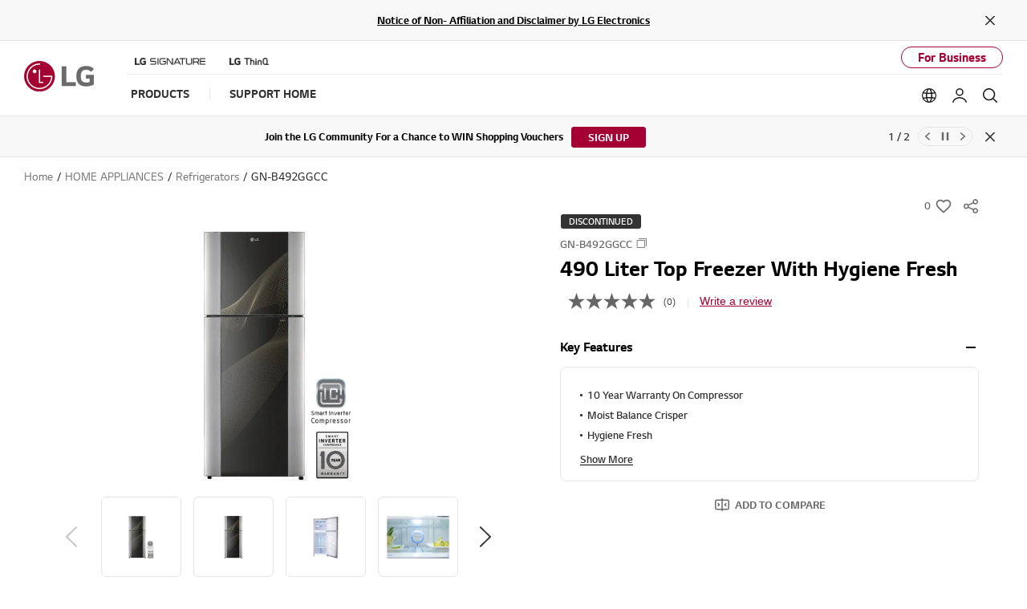

--- FILE ---
content_type: text/html;charset=UTF-8
request_url: https://www.lg.com/africa/refrigerators/lg-GN-B492GGCC
body_size: 36440
content:
<!doctype html><html data-countrycode="africa" dir="ltr" lang="en"><head>
<meta http-equiv="Content-Type" content="text/html; charset=UTF-8">
<meta content="IE=edge" http-equiv="X-UA-Compatible">
<meta content="telephone=no" name="format-detection">
<meta content="width=device-width, initial-scale=1, shrink-to-fit=no" name="viewport">
<title>Shop LG 490L Top Freezer Refrigerator | LG GN-B492GGCC Specs &amp; Features | LG Africa</title>
<meta name="keywords" content="LG GN-B492GGCC, Top Freezer Refrigerator, Freezer, Refrigerator, Hygiene Fresh, No Frost, Detachable Ice Maker, Bigger freezer, fast freezing, Led Lighting, Heat Free, LG, LG Electronics">
<meta name="description" content="Buy the popular LG GN-B492GGCC refrigerator with 10 year warranty online in Africa. Learn more about the 490L Top Freezer Refrigerator price, specs, features and reviews.">
<meta name="robots" content="NOODP, NOYDIR">
                    
<link rel="canonical" href="https://www.lg.com/africa/refrigerators/lg-GN-B492GGCC">
                 <meta property="fb:app_id" content="">
<meta property="og:locale" content="en_AFRICA">
<meta property="og:site_name" content="LG Africa">
<meta property="og:type" content="website">
<meta property="og:title" content="">
<meta property="og:description" content="">
<meta property="og:url" content="https://www.lg.com/africa/refrigerators/lg-GN-B492GGCC">
<meta property="og:image" content="https://www.lg.com/africa/images/refrigerators/gn-b492ggcc/gallery/large05.jpg">
<meta name="twitter:card" content="summary_large_image">
<meta name="twitter:site" content="@LGAfrica1"><link rel="preload" href="/africa/images/refrigerators/gn-b492ggcc/gallery/large05.jpg" as="image" fetchpriority="high">
<meta content="#a50034" name="theme-color">
                
<link rel="apple-touch-icon-precomposed" href="/lg5-common-gp/favicons/152x152.png" sizes="152x152">                                       
<link rel="apple-touch-icon-precomposed" href="/lg5-common-gp/favicons/144x144.png" sizes="144x144">                                       
<link rel="apple-touch-icon-precomposed" href="/lg5-common-gp/favicons/120x120.png" sizes="120x120">                                         
<link rel="apple-touch-icon-precomposed" href="/lg5-common-gp/favicons/114x114.png" sizes="114x114">                                         
<link rel="apple-touch-icon-precomposed" href="/lg5-common-gp/favicons/72x72.png" sizes="72x72">                           
<link rel="apple-touch-icon-precomposed" href="/lg5-common-gp/favicons/57x57.png">                                               
<link rel="icon" type="image/png" href="/lg5-common-gp/favicons/228x228.png" sizes="228x228">                          
<link rel="icon" type="image/png" href="/lg5-common-gp/favicons/195x195.png" sizes="195x195">                               
<link rel="icon" type="image/png" href="/lg5-common-gp/favicons/128x128.png" sizes="128x128">                               
<link rel="icon" type="image/png" href="/lg5-common-gp/favicons/96x96.png" sizes="96x96">                       
<link rel="icon" type="image/png" href="/lg5-common-gp/favicons/32x32.png" sizes="32x32">                                               
<link rel="shortcut icon" href="/lg5-common-gp/favicons/favicon.ico">                     
<meta content="#a50034" name="test-color">
<link href="/lg5-common-gp/bootstrap/4.1.3/css/bootstrap-grid.min.css" type="text/css" rel="stylesheet">
<link href="/lg5-common-gp/bootstrap/4.1.3/css/bootstrap.min.css" type="text/css" rel="stylesheet">
<link rel="preload" href="/lg5-common-gp/webfonts/LG_Smart_Regular.woff2" as="font" type="font/woff2" crossorigin>
<link rel="preload" href="/lg5-common-gp/webfonts/LG_Smart_Bold.woff2" as="font" type="font/woff2" crossorigin>
<link rel="preload" href="/lg5-common-gp/webfonts/LG_Smart_SemiBold.woff2" as="font" type="font/woff2" crossorigin>
<link href="/lg5-common-gp/css/default.min.css" type="text/css" rel="stylesheet">
<link href="/lg5-common-gp/css/components.min.css" type="text/css" rel="stylesheet">
<!--[if IE 9]>
<link href="/lg5-common-gp/css/default-for-ie9.min.css" type="text/css" rel="stylesheet">
<![endif]-->
<link href="/lg5-common-gp/css/GPC0018.min.css" type="text/css" rel="stylesheet">
<link href="/lg5-common-gp/css/GPC0009.min.css" type="text/css" rel="stylesheet">
<link href="/lg5-common-gp/css/GPC0013.min.css" type="text/css" rel="stylesheet">
<link href="/lg5-common-gp/css/GPC0102.min.css" type="text/css" rel="stylesheet">
<link href="/lg5-common-gp/css/GPC0047.min.css" type="text/css" rel="stylesheet">
<link href="/lg5-common-gp/css/GPC0103.min.css" type="text/css" rel="stylesheet">
<link href="/lg5-common-gp/css/GPC0015.min.css" type="text/css" rel="stylesheet">
<link href="/lg5-common-gp/css/GPC0016.min.css" type="text/css" rel="stylesheet">
<link href="/lg5-common-gp/css/GPC0042.min.css" type="text/css" rel="stylesheet">
<link href="/lg5-common-gp/css/GPC0020.min.css" type="text/css" rel="stylesheet">
<link href="/lg5-common-gp/css/GPC0043.min.css" type="text/css" rel="stylesheet">
<link href="/lg5-common-gp/css/GPC0010.min.css" type="text/css" rel="stylesheet">
<link href="/lg5-common-gp/css/GPC0011.min.css" type="text/css" rel="stylesheet">
<link href="/lg5-common-gp/css/GPC0022.min.css" type="text/css" rel="stylesheet">
<link href="/lg5-common-gp/css/GPC0012.min.css" type="text/css" rel="stylesheet">
	                         
	                          
	<script src="//assets.adobedtm.com/322f63b58a72/9f1a61ca437f/launch-b95c2d267f89.min.js" async></script> 
	                           
	<script>(function(w,d,s,l,i){w[l]=w[l]||[];w[l].push({'gtm.start':new Date().getTime(),event:'gtm.js'});var f=d.getElementsByTagName(s)[0],j=d.createElement(s),dl=l!='dataLayer'?'&l='+l:'';j.async=true;j.src='https://www.googletagmanager.com/gtm.js?id='+i+dl;f.parentNode.insertBefore(j,f);})(window,document,'script','dataLayer','GTM-5LB36C');</script>
	                  
	<script>window.digitalDataLayer = window.digitalDataLayer || [];</script>
	                               
	                           
	<script>(function(w,d,s,l,i){w[l]=w[l]||[];w[l].push({'gtm.start':new Date().getTime(),event:'gtm.js'});var f=d.getElementsByTagName(s)[0],j=d.createElement(s),dl=l!='dataLayer'?'&l='+l:'';j.async=true;j.src='https://www.googletagmanager.com/gtm.js?id='+i+dl;f.parentNode.insertBefore(j,f);})(window,document,'script','dataLayer','GTM-WF6CQ6W');</script>
	                  
	
	                               

<script>(window.BOOMR_mq=window.BOOMR_mq||[]).push(["addVar",{"rua.upush":"false","rua.cpush":"true","rua.upre":"false","rua.cpre":"false","rua.uprl":"false","rua.cprl":"false","rua.cprf":"false","rua.trans":"SJ-0fc37d67-8cec-44be-8ed4-e498b59d62b0","rua.cook":"false","rua.ims":"false","rua.ufprl":"false","rua.cfprl":"false","rua.isuxp":"false","rua.texp":"norulematch","rua.ceh":"false","rua.ueh":"false","rua.ieh.st":"0"}]);</script>
<script>!function(){function o(n,i){if(n&&i)for(var r in i)i.hasOwnProperty(r)&&(void 0===n[r]?n[r]=i[r]:n[r].constructor===Object&&i[r].constructor===Object?o(n[r],i[r]):n[r]=i[r])}try{var n=decodeURIComponent("%7B%0A%20%20%22RT%22%3A%20%7B%0A%20%20%20%20%20%20%22cookie%22%3A%20%22%22%0A%20%20%7D%0A%7D");if(n.length>0&&window.JSON&&"function"==typeof window.JSON.parse){var i=JSON.parse(n);void 0!==window.BOOMR_config?o(window.BOOMR_config,i):window.BOOMR_config=i}}catch(r){window.console&&"function"==typeof window.console.error&&console.error("mPulse: Could not parse configuration",r)}}();</script>
                              <script>!function(a){var e="https://s.go-mpulse.net/boomerang/",t="addEventListener";if("False"=="True")a.BOOMR_config=a.BOOMR_config||{},a.BOOMR_config.PageParams=a.BOOMR_config.PageParams||{},a.BOOMR_config.PageParams.pci=!0,e="https://s2.go-mpulse.net/boomerang/";if(window.BOOMR_API_key="8ZKNB-L7R9X-J5VUX-ZKLUE-H2UQX",function(){function n(e){a.BOOMR_onload=e&&e.timeStamp||(new Date).getTime()}if(!a.BOOMR||!a.BOOMR.version&&!a.BOOMR.snippetExecuted){a.BOOMR=a.BOOMR||{},a.BOOMR.snippetExecuted=!0;var i,_,o,r=document.createElement("iframe");if(a[t])a[t]("load",n,!1);else if(a.attachEvent)a.attachEvent("onload",n);r.src="javascript:void(0)",r.title="",r.role="presentation",(r.frameElement||r).style.cssText="width:0;height:0;border:0;display:none;",o=document.getElementsByTagName("script")[0],o.parentNode.insertBefore(r,o);try{_=r.contentWindow.document}catch(O){i=document.domain,r.src="javascript:var d=document.open();d.domain='"+i+"';void(0);",_=r.contentWindow.document}_.open()._l=function(){var a=this.createElement("script");if(i)this.domain=i;a.id="boomr-if-as",a.src=e+"8ZKNB-L7R9X-J5VUX-ZKLUE-H2UQX",BOOMR_lstart=(new Date).getTime(),this.body.appendChild(a)},_.write("<bo"+'dy onload="document._l();">'),_.close()}}(),"".length>0)if(a&&"performance"in a&&a.performance&&"function"==typeof a.performance.setResourceTimingBufferSize)a.performance.setResourceTimingBufferSize();!function(){if(BOOMR=a.BOOMR||{},BOOMR.plugins=BOOMR.plugins||{},!BOOMR.plugins.AK){var e="true"=="true"?1:0,t="",n="aod4e6qxjye5o2lhsb2a-f-95286deb5-clientnsv4-s.akamaihd.net",i="false"=="true"?2:1,_={"ak.v":"39","ak.cp":"916938","ak.ai":parseInt("247323",10),"ak.ol":"0","ak.cr":9,"ak.ipv":4,"ak.proto":"h2","ak.rid":"4ee9613","ak.r":42224,"ak.a2":e,"ak.m":"a","ak.n":"essl","ak.bpcip":"3.135.194.0","ak.cport":44772,"ak.gh":"23.66.124.201","ak.quicv":"","ak.tlsv":"tls1.3","ak.0rtt":"","ak.0rtt.ed":"","ak.csrc":"-","ak.acc":"","ak.t":"1768394868","ak.ak":"hOBiQwZUYzCg5VSAfCLimQ==R/AVmfeNJDTeWTBYC+xotqPJEjeA4P/6q2NHI2dcbc05TX20QGahnHEgm6upA0ptQqXIOXENK6VnPhOHzAqFIBrQyuM9a11yBkzLGpeB/YkgFfdUzXeXhDb1L/[base64]/H/aWBJJ0VIem2mNZnLvDVZ3vOlol4FiLLyTOxNqPJ0cJp9wSspDYY98vwhrbuFq9TTgPkn7Z2pZld2343M=","ak.pv":"964","ak.dpoabenc":"","ak.tf":i};if(""!==t)_["ak.ruds"]=t;var o={i:!1,av:function(e){var t="http.initiator";if(e&&(!e[t]||"spa_hard"===e[t]))_["ak.feo"]=void 0!==a.aFeoApplied?1:0,BOOMR.addVar(_)},rv:function(){var a=["ak.bpcip","ak.cport","ak.cr","ak.csrc","ak.gh","ak.ipv","ak.m","ak.n","ak.ol","ak.proto","ak.quicv","ak.tlsv","ak.0rtt","ak.0rtt.ed","ak.r","ak.acc","ak.t","ak.tf"];BOOMR.removeVar(a)}};BOOMR.plugins.AK={akVars:_,akDNSPreFetchDomain:n,init:function(){if(!o.i){var a=BOOMR.subscribe;a("before_beacon",o.av,null,null),a("onbeacon",o.rv,null,null),o.i=!0}return this},is_complete:function(){return!0}}}}()}(window);</script></head>
<body>
<div data-is-main="false"></div>
	<noscript><div class="header-noscript">Please enable JavaScript</div></noscript>
	                                      
	<noscript><iframe src="https://www.googletagmanager.com/ns.html?id=GTM-5LB36C" height="0" width="0" style="display:none;visibility:hidden" title="googletagmanager iframe"></iframe></noscript>
	                                          
	                          
	<noscript><iframe src="https://www.googletagmanager.com/ns.html?id=#lgGoogleTagManager#" height="0" width="0" style="display:none;visibility:hidden" title="googletagmanager iframe"></iframe></noscript>
	                              
	                                      
	<noscript><iframe src="https://www.googletagmanager.com/ns.html?id=GTM-WF6CQ6W" height="0" width="0" style="display:none;visibility:hidden" title="googletagmanager iframe"></iframe></noscript>
	                                          
<div itemtype="http://schema.org/WebPage" itemscope class="sr-only">
<meta itemprop="name" content="">
<meta itemprop="description" content="">
<meta itemprop="url" content="https://www.lg.com/africa/refrigerators/lg-GN-B492GGCC">
<meta itemprop="image" content="https://www.lg.com/africa/images/refrigerators/gn-b492ggcc/gallery/large05.jpg">
<meta itemprop="Keywords" content="LG GN-B492GGCC, Top Freezer Refrigerator, Freezer, Refrigerator, Hygiene Fresh, No Frost, Detachable Ice Maker, Bigger freezer, fast freezing, Led Lighting, Heat Free, LG, LG Electronics"></div>
<div class="iw_viewport-wrapper"><div class="container-fluid iw_section" id="sectionjrg14eqp"> 
 <div class="row iw_row iw_stretch" id="rowjrg14eqq"> 
  <div class="iw_columns col-lg-12" id="coljrg14eqr">  
   <div class="iw_component" id="iw_comp1552886069276">
     
<div class="broswe-check-popup-layer" id="modal_browse_supported_guide" tabindex="-1" role="dialog">
	<div class="modal-background" id="modal-background"></div>
	<div class="modal-contents" role="document">
		<div class="modal-contentainer">
			<div class="modal-header">
				<strong class="modal-title"><img src="/lg5-common/images/common/logo-modal-head.jpg" alt="LG"></strong>
				<button type="button" class="modal-layer-close" id="modal-layer-close"><img src="/lg5-common/images/common/popup-close.png" alt="Close"></button>
			</div>
			<div class="modal-body">
				                                     
				<div class="browse-supported-guide">
					<div class="headbox">
						To properly experience our LG.com website, you will need to use an alternate browser or upgrade to a newer version of internet Explorer (IE10 or greater).
					</div>
					<div class="guide-paragraph">
                         	The LG.com website utilizes responsive design to provide convenient experience that conforms to your devices screen size. In order to get the best possible experience our LG.COM website please follow below instructions. If you’re using Internet Explorer 9 or earlier, you will need to use an alternate browser such as Firefox or Chrome or upgrade to a newer version of internet Explorer (IE10 or greater).							
					</div>
				</div>
				                                   
			</div>
		</div>
	</div>
</div>
<div>
<div class="skip_nav row">	<a href="#content" data-link-area="gnb-skip_to_contents" data-link-name="">Skip to Contents</a>		<a href="#lgAccHelp">Skip to Accessibility Help</a></div><header id="header" class="navigation b2c" data-login-check="https://www.lg.com/africa/mkt/ajax/commonmodule/loginInfo" data-store="africa" data-obs="N" data-previous="Previous" data-next="Next" data-close-video="Close Video" data-fbq-url="https://www.lg.com/africa/mkt/ajax/retrieveEprivacyCookie" data-obs-referrer-flag="N" data-personal="N" data-welcome-toast="Y" data-personal-toast="N" data-new-chat-flag="N">                                             		<div class="row for-desktop">		<div class="size">			<div class="logo">				<a href="https://www.lg.com/africa" data-link-area="gnb_brand_identity" data-link-name=""><img src="https://www.lg.com/lg5-common-gp/images/common/header/logo-b2c.jpg" alt="LG Life's good"></a>			</div>			<nav class="links">				<div class="navi-top">					<div class="left-top"><a href="https://www.lg.com/africa/lg-signature" data-link-area="gnb-lg_brand_logo" data-link-name="lg_signature"><img src="https://www.lg.com/africa/images/gnb-global/lg-signature-logo.png" alt="LG SIGNATURE"></a>
<a href="https://www.lg.com/africa/lg-thinq" data-link-area="gnb-lg_brand_logo" data-link-name="lg_thinq"><img src="https://www.lg.com/africa/images/gnb-global/lg-thinkq-logo.png" alt="LG ThinQ"></a>
</div>
					<div class="right-top"> <a href="https://www.lg.com/africa/business" data-link-area="gnb-business_toggle" data-link-name="business">For Business</a></div>				</div>				<div class="navi-btm">					<div class="left-btm" itemscope itemtype="http://www.schema.org/SiteNavigationElement">						<ul class="depth1">							<li class="depth1-holder">
<a href="#" data-link-area="gnb-b2c_primary_navigation_items" data-link-name="products"><span>Products</span></a>
<div class="scroll">
<div class="scroll-left"><a href="#"><span class="sr-only">Previous</span></a></div>
<ul class="depth2">
<li><a href="https://www.lg.com/africa/tv-audio-video" data-id="gnbNV01020481" data-link-area="gnb-b2c_primary_navigation_items" data-link-name="tv_&amp;_home_entertainment"><span>TV/Audio</span></a>
<div class="sublayer" id="gnbNV01020481">
<div class="skip_nav"><a href="#" role="button">Skip to Next Menu</a></div>
<div class="sublayer-inner">
<div class="columns navi-b-type">
<div class="column">
<div class="head-link txt-left" itemprop="name"><a href="https://www.lg.com/africa/tv-audio-video" itemprop="url" data-link-area="gnb-b2c_exposed_mega_nav-supercategory_link" data-link-name="tv_&amp;_home_entertainment">TV/Audio</a></div>
<ul class="thumb-list-box"><li itemprop="name" class="thumb-list"><a href="https://www.lg.com/africa/oled-tvs" data-link-area="gnb-b2c_exposed_mega_nav-category_link" data-link-name="oled-tvs"><img data-src="https://www.lg.com/africa/images/gnb-global/lg-oled_main.jpg" class="lazyload thumb-img" alt="OLED TVs">
<div class="thumb-title">OLED TVs</div><p class="thumb-txt">World No. 1 OLED TV</p></a></li><li itemprop="name" class="thumb-list"><a href="https://www.lg.com/africa/qned-tvs" data-link-area="gnb-b2c_exposed_mega_nav-category_link" data-link-name="qned_miniled_tvs"><img data-src="https://www.lg.com/africa/images/gnb-global/lg-qned_main.jpg" class="lazyload thumb-img" alt="QNED TVs">
<div class="thumb-title">QNED TVs</div><p class="thumb-txt">Super Slim Design</p></a></li><li itemprop="name" class="thumb-list"><a href="https://www.lg.com/africa/nanocell-tv" data-link-area="gnb-b2c_exposed_mega_nav-category_link" data-link-name="nanocell_tv"><img data-src="https://www.lg.com/africa/images/gnb-global/lg-nanocell_main.jpg" class="lazyload thumb-img" alt="Nanocell TVs">
<div class="thumb-title">Nanocell TVs</div><p class="thumb-txt">The Pure Colors</p></a></li><li itemprop="name" class="thumb-list"><a href="https://www.lg.com/africa/uhd-4k-tvs" data-link-area="gnb-b2c_exposed_mega_nav-category_link" data-link-name="uhd_4k_tvs"><img data-src="https://www.lg.com/africa/images/gnb-global/lg-uhd_main.jpg" class="lazyload thumb-img" alt="UHD TVs">
<div class="thumb-title">UHD TVs</div><p class="thumb-txt">Smart Experience</p></a></li></ul>
</div>
<div class="column">
<ul>
<li class="sub-link" itemprop="name">
<a href="https://www.lg.com/africa/tvs" data-link-area="gnb-b2c_exposed_mega_nav-category_link" data-link-name="tvs">TVs</a><ul class="link-list">
<li class="link"><a href="https://www.lg.com/africa/oled-tvs" data-link-area="gnb-b2c_exposed_mega_nav-subcategory_link" data-link-name="oled-tvs">OLED TVs</a></li>
<li class="link"><a href="https://www.lg.com/africa/qned-tvs" data-link-area="gnb-b2c_exposed_mega_nav-subcategory_link" data-link-name="qned_miniled_tvs">QNED MiniLED TVs</a></li>
<li class="link"><a href="https://www.lg.com/africa/nanocell-tv" data-link-area="gnb-b2c_exposed_mega_nav-subcategory_link" data-link-name="nanocell_tv">NanoCell TVs</a></li>
<li class="link"><a href="https://www.lg.com/africa/uhd-4k-tvs" data-link-area="gnb-b2c_exposed_mega_nav-subcategory_link" data-link-name="uhd_4k_tvs">Ultra HD 4K TVs</a></li>
<li class="link"><a href="https://www.lg.com/africa/ultra-large-tvs" data-link-area="gnb-b2c_exposed_mega_nav-subcategory_link" data-link-name="ultra_large_tvs">Ultra Large TVs</a></li>
<li class="link"><a href="https://www.lg.com/africa/fhd-smart-tvs" data-link-area="gnb-b2c_exposed_mega_nav-subcategory_link" data-link-name="fhd_smart_tvs">FHD Smart TVs</a></li>
<li class="link"><a href="https://www.lg.com/africa/led-tvs" data-link-area="gnb-b2c_exposed_mega_nav-subcategory_link" data-link-name="led-tvs">LED TVs</a></li>
</ul>
</li><li class="sub-link" itemprop="name">
<span class="no-link">TV by Inch</span><ul class="link-list">
<li class="link"><a href="https://www.lg.com/africa/tvs?FT05305164=FTV0358607V" data-link-area="gnb-b2c_exposed_mega_nav-subcategory_link" data-link-name="86_inch_and_larger">86 inch and larger</a></li>
<li class="link"><a href="https://www.lg.com/africa/tvs?FT05305164=FTV0358606V" data-link-area="gnb-b2c_exposed_mega_nav-subcategory_link" data-link-name="77_~_85_inch">77 ~ 85 inch</a></li>
<li class="link"><a href="https://www.lg.com/africa/tvs?FT05305164=FTV0358605V" data-link-area="gnb-b2c_exposed_mega_nav-subcategory_link" data-link-name="70_~_75_inch">70 ~ 75 inch</a></li>
<li class="link"><a href="https://www.lg.com/africa/tvs?FT05305164=FV49826196" data-link-area="gnb-b2c_exposed_mega_nav-subcategory_link" data-link-name="65_inch">65 inch</a></li>
<li class="link"><a href="https://www.lg.com/africa/tvs?FT05305164=FV49826193" data-link-area="gnb-b2c_exposed_mega_nav-subcategory_link" data-link-name="55_inch">55 inch</a></li>
<li class="link"><a href="https://www.lg.com/africa/tvs?FT05305164=FV49826192" data-link-area="gnb-b2c_exposed_mega_nav-subcategory_link" data-link-name="50_inch">50 inch</a></li>
<li class="link"><a href="https://www.lg.com/africa/tvs?FT05305164=FTV0358600V" data-link-area="gnb-b2c_exposed_mega_nav-subcategory_link" data-link-name="42_~_48_inch">42 ~ 48 inch</a></li>
<li class="link"><a href="https://www.lg.com/africa/tvs?FT05305164=FTV0358598V" data-link-area="gnb-b2c_exposed_mega_nav-subcategory_link" data-link-name="32_inch_and_smaller">32 inch and smaller</a></li>
</ul>
</li><li class="sub-link" itemprop="name">
<a href="https://www.lg.com/africa/tvs/oled-innovation" data-link-area="gnb-b2c_exposed_mega_nav-category_link" data-link-name="oled_innovation">OLED Innovation</a></li>
<li class="sub-link" itemprop="name">
<a href="https://www.lg.com/africa/tvs/why-qned-evo" data-link-area="gnb-b2c_exposed_mega_nav-category_link" data-link-name="why_qned_evo">Why QNED evo</a></li>
<li class="sub-link" itemprop="name">
<a href="https://www.lg.com/africa/tvs/ai-tv" data-link-area="gnb-b2c_exposed_mega_nav-category_link" data-link-name="why_lg_ai_tv">Why LG AI TV</a></li>
<li class="sub-link" itemprop="name">
<a href="https://www.lg.com/africa/tvs/why-true-wireless" data-link-area="gnb-b2c_exposed_mega_nav-category_link" data-link-name="why_true_wireless">Why True Wireless</a></li>
<li class="sub-link" itemprop="name">
<a href="https://www.lg.com/africa/tvs/oled-art" data-link-area="gnb-b2c_exposed_mega_nav-category_link" data-link-name="oled_art">OLED ART</a></li>
<li class="sub-link" itemprop="name">
<a href="https://www.lg.com/africa/tvs/webos-for-entertainment" data-link-area="gnb-b2c_exposed_mega_nav-category_link" data-link-name="webos_for_entertainment">webOS for Entertainment</a></li>
<li class="sub-link" itemprop="name">
<a href="https://www.lg.com/africa/lifestyle-screens" data-link-area="gnb-b2c_exposed_mega_nav-category_link" data-link-name="lifestyle_screens">LIFESTYLE SCREENS</a><ul class="link-list">
<li class="link"><a href="https://www.lg.com/africa/tvs/lg-65art90e6qa" data-link-area="gnb-b2c_exposed_mega_nav-subcategory_link" data-link-name="objet_collection_–_easel">Objet Collection – Easel</a></li>
</ul>
</li><li class="sub-link" itemprop="name">
<a href="https://www.lg.com/africa/audio" data-link-area="gnb-b2c_exposed_mega_nav-category_link" data-link-name="audio">Audio</a><ul class="link-list">
<li class="link"><a href="https://www.lg.com/africa/home-cinema" data-link-area="gnb-b2c_exposed_mega_nav-subcategory_link" data-link-name="home_cinema">Home Cinema</a></li>
<li class="link"><a href="https://www.lg.com/africa/party-speakers" data-link-area="gnb-b2c_exposed_mega_nav-subcategory_link" data-link-name="party_speakers">Party Speakers</a></li>
<li class="link"><a href="https://www.lg.com/africa/sound-bars" data-link-area="gnb-b2c_exposed_mega_nav-subcategory_link" data-link-name="sound_bars">Sound Bars</a></li>
<li class="link"><a href="https://www.lg.com/africa/portable-audio" data-link-area="gnb-b2c_exposed_mega_nav-subcategory_link" data-link-name="portable_audio">Portable Audio</a></li>
</ul>
</li><li class="sub-link" itemprop="name">
<a href="https://www.lg.com/africa/audio/naija-audio-life" data-link-area="gnb-b2c_exposed_mega_nav-category_link" data-link-name="naija_audio_life">NAIJA AUDIO LIFE</a></li>
<li class="sub-link" itemprop="name">
<a href="https://www.lg.com/africa/tv-accessories" data-link-area="gnb-b2c_exposed_mega_nav-category_link" data-link-name="tv_accessories">TV Accessories</a></li>
</ul>
</div>
</div>
</div>
<div class="close"><a href="#"><span class="sr-only">Close the category navigation menu</span></a></div>
</div>
</li>
<li><a href="https://www.lg.com/africa/home-appliances" data-id="gnbNV00058012" data-link-area="gnb-b2c_primary_navigation_items" data-link-name="home_appliances"><span>Home Appliances</span></a>
<div class="sublayer" id="gnbNV00058012">
<div class="skip_nav"><a href="#" role="button">Skip to Next Menu</a></div>
<div class="sublayer-inner">
<div class="columns">
<div class="column">
<div class="head-link" itemprop="name"><a href="https://www.lg.com/africa/home-appliances" itemprop="url" data-link-area="gnb-b2c_exposed_mega_nav-supercategory_link" data-link-name="home_appliances">Home Appliances</a></div>
<ul><li class="sub-link"><a href="https://www.lg.com/africa/refrigerators" data-link-area="gnb-b2c_exposed_mega_nav-category_link" data-link-name="refrigerators">Refrigerators</a><ul class="link-list">
<li class="link"><a href="https://www.lg.com/africa/instaview-door-in-door-refrigerators" data-link-area="gnb-b2c_exposed_mega_nav-subcategory_link" data-link-name="instaview-door-in-door-refrigerators">InstaView Door-in-Door™</a></li>
<li class="link"><a href="https://www.lg.com/africa/door-in-door-refrigerators" data-link-area="gnb-b2c_exposed_mega_nav-subcategory_link" data-link-name="door-in-door®_refrigerators">Door-In-Door® Refrigerators</a></li>
<li class="link"><a href="https://www.lg.com/africa/side-by-side-refrigerators" data-link-area="gnb-b2c_exposed_mega_nav-subcategory_link" data-link-name="side_by_side_refrigerators">Side by Side Refrigerators</a></li>
<li class="link"><a href="https://www.lg.com/africa/top-freezer-refrigerators" data-link-area="gnb-b2c_exposed_mega_nav-subcategory_link" data-link-name="top_freezer_refrigerators">Top Freezer Refrigerators</a></li>
<li class="link"><a href="https://www.lg.com/africa/bottom-freezer-refrigerators" data-link-area="gnb-b2c_exposed_mega_nav-subcategory_link" data-link-name="bottom_freezer_refrigerators">Bottom Freezer Refrigerators</a></li>
<li class="link"><a href="https://www.lg.com/africa/single-door-refrigerators" data-link-area="gnb-b2c_exposed_mega_nav-subcategory_link" data-link-name="single_door_refrigerators">Single Door Refrigerators</a></li>
</ul>
</li>
<li class="sub-link"><a href="https://www.lg.com/africa/freezers" data-link-area="gnb-b2c_exposed_mega_nav-category_link" data-link-name="freezers">Freezers</a></li>
<li class="sub-link"><a href="https://www.lg.com/africa/cooking-appliances" data-link-area="gnb-b2c_exposed_mega_nav-category_link" data-link-name="cooking_appliances">Cooking Appliances</a><ul class="link-list">
<li class="link"><a href="https://www.lg.com/africa/solo-microwaves" data-link-area="gnb-b2c_exposed_mega_nav-subcategory_link" data-link-name="solo_microwaves">Solo Microwaves</a></li>
<li class="link"><a href="https://www.lg.com/africa/grill-microwaves" data-link-area="gnb-b2c_exposed_mega_nav-subcategory_link" data-link-name="grill_microwaves">Grill Microwaves</a></li>
<li class="link"><a href="https://www.lg.com/africa/convection-microwaves" data-link-area="gnb-b2c_exposed_mega_nav-subcategory_link" data-link-name="convection_microwaves">Convection Microwaves</a></li>
</ul>
</li>
<li class="sub-link"><a href="https://www.lg.com/africa/dishwashers" data-link-area="gnb-b2c_exposed_mega_nav-category_link" data-link-name="dishwashers">Dishwashers</a></li>
<li class="sub-link"><a href="https://www.lg.com/africa/washing-machines" data-link-area="gnb-b2c_exposed_mega_nav-category_link" data-link-name="washing_machines">Washing Machines</a><ul class="link-list">
<li class="link"><a href="https://www.lg.com/africa/washing-machines/lg-wt1310rh" data-link-area="gnb-b2c_exposed_mega_nav-subcategory_link" data-link-name="washtower">WashTower™</a></li>
<li class="link"><a href="https://www.lg.com/africa/washer-dryers" data-link-area="gnb-b2c_exposed_mega_nav-subcategory_link" data-link-name="washer_dryers">Washer Dryers</a></li>
<li class="link"><a href="https://www.lg.com/africa/front-loader-washing-machines" data-link-area="gnb-b2c_exposed_mega_nav-subcategory_link" data-link-name="front_loader">Front Loader</a></li>
<li class="link"><a href="https://www.lg.com/africa/top-loader-washing-machines" data-link-area="gnb-b2c_exposed_mega_nav-subcategory_link" data-link-name="top_loader">Top Loader</a></li>
<li class="link"><a href="https://www.lg.com/africa/twin-tub-washing-machines" data-link-area="gnb-b2c_exposed_mega_nav-subcategory_link" data-link-name="twin_tub">Twin Tub</a></li>
</ul>
</li>
<li class="sub-link"><a href="https://www.lg.com/africa/styler" data-link-area="gnb-b2c_exposed_mega_nav-category_link" data-link-name="styler">Styler</a></li>
<li class="sub-link"><a href="https://www.lg.com/africa/commercial-laundry" data-link-area="gnb-b2c_exposed_mega_nav-category_link" data-link-name="commercial_laundry">Commercial Laundry</a></li>
<li class="sub-link"><a href="https://www.lg.com/africa/dryers" data-link-area="gnb-b2c_exposed_mega_nav-category_link" data-link-name="dryers">Dryers</a></li>
</ul></div>
<div class="column">
<ul><li class="sub-link"><span class="no-link">DISCOVER</span><ul class="link-list">
<li class="link"><a href="https://www.lg.com/africa/lgneochef/experience" data-link-area="gnb-b2c_exposed_mega_nav-subcategory_link" data-link-name="lg_neochef™_experience">LG NeoChef™ Experience</a></li>
<li class="link"><a href="https://www.lg.com/africa/lgneochef/cookbook-list" data-link-area="gnb-b2c_exposed_mega_nav-subcategory_link" data-link-name="lg_neochef™_cookbook">LG NeoChef™ CookBook</a></li>
<li class="link"><a href="https://www.lg.com/africa/lgneochef/neochef" data-link-area="gnb-b2c_exposed_mega_nav-subcategory_link" data-link-name="lg_neochef™">LG NeoChef™</a></li>
<li class="link"><a href="https://www.lg.com/africa/lgneochef/lgoven" data-link-area="gnb-b2c_exposed_mega_nav-subcategory_link" data-link-name="lg_oven">LG Oven</a></li>
</ul>
</li>
</ul></div>
<div class="column banner">
<a href="https://www.lg.com/africa/washing-machines/lg-wt1310rh" data-link-area="gnb-b2c_exposed_mega_nav-promotion_banner" data-link-name="washtower_the_new_form_of_laundry" class="">
<div class="banner-visual outside">
<img data-src="https://www.lg.com/africa/images/gnb-global/WASHTOWER_Promotion-Banner.jpg" class="lazyload" alt="">
<div class="banner-description ">
<div class="banner-desc"></div>
<div class="banner-head">WASHTOWER The New Form of Laundry</div>
<div class="banner-link">
<span>Learn More</span>
</div>
</div>
</div>
</a>
</div>
<div class="column featured-product">
<div class="gnb-feature">
<div class="feature-box" data-wa-msg="Main Product ##1 in Home Appliances Category ">
<div class="item">
<a href="https://www.lg.com/africa/refrigerators/lg-GR-X31FTMHL" data-link-area="gnb-b2c_exposed_mega_nav-feature_product" data-link-name="LG INSTAVIEW">
<div class="image">
<img data-src="https://www.lg.com/africa/images/gnb-global/AFRICA_a4_InstaView.png" class="lazyload " alt="">
</div>
<div class="text">
<div class="title">LG INSTAVIEW</div>
<div class="desc">It’s Stunningly Stylish – Large Capacity Refrigerator</div>
</div>
</a>
</div>
<div class="item">
<a href="https://www.lg.com/africa/cooking-appliances" data-link-area="gnb-b2c_exposed_mega_nav-feature_product" data-link-name="NEOCHEF">
<div class="image">
<img data-src="https://www.lg.com/africa/images/gnb-global/AFRICA_a4_NEOCHEF.png" class="lazyload " alt="">
</div>
<div class="text">
<div class="title">NEOCHEF</div>
<div class="desc">Tasty Meals in a Flash</div>
</div>
</a>
</div>
<div class="item">
<a href="https://www.lg.com/africa/dishwashers" data-link-area="gnb-b2c_exposed_mega_nav-feature_product" data-link-name="DISHWASHER">
<div class="image">
<img data-src="https://www.lg.com/africa/images/gnb-global/AFRICA_a4_DISHWASHER.png" class="lazyload " alt="">
</div>
<div class="text">
<div class="title">DISHWASHER</div>
<div class="desc">Gentle Care For Your Dishes</div>
</div>
</a>
</div>
</div>
<div class="slick-dot-wrap">
<div class="dot-box"></div>
<a href="#none" class="slide-pause pause" data-title-stop="Stop" data-title-play="Play" role="button">Stop</a>
</div>
</div>
</div>
</div>
</div>
<div class="close"><a href="#"><span class="sr-only">Close the category navigation menu</span></a></div>
</div>
</li>
<li><a href="https://www.lg.com/africa/air-conditioners" data-id="gnbNV00058038" data-link-area="gnb-b2c_primary_navigation_items" data-link-name="air_conditioners"><span>Air Conditioners</span></a>
<div class="sublayer" id="gnbNV00058038">
<div class="skip_nav"><a href="#" role="button">Skip to Next Menu</a></div>
<div class="sublayer-inner">
<div class="columns">
<div class="column">
<div class="head-link" itemprop="name"><a href="https://www.lg.com/africa/air-conditioners" itemprop="url" data-link-area="gnb-b2c_exposed_mega_nav-supercategory_link" data-link-name="air_conditioners">Air Conditioners</a></div>
<ul><li class="sub-link"><a href="https://www.lg.com/africa/residential-air-conditioners" data-link-area="gnb-b2c_exposed_mega_nav-category_link" data-link-name="residential-air-conditioners">Residential Air Conditioners</a></li>
<li class="sub-link"><a href="https://www.lg.com/africa/business/vrf" data-link-area="gnb-b2c_exposed_mega_nav-category_link" data-link-name="commercial-air-conditioners" target="_blank" title="Opens in a new window">Commercial Air Conditioners</a><ul class="link-list">
<li class="link"><a href="https://www.lg.com/africa/residential-air-conditioners/lg-lcf12p" data-link-area="gnb-b2c_exposed_mega_nav-subcategory_link" data-link-name="ceiling_fan">Ceiling Fan</a></li>
</ul>
</li>
<li class="sub-link"><a href="https://www.lg.com/africa/air-purifiers" data-link-area="gnb-b2c_exposed_mega_nav-category_link" data-link-name="air_purifiers">Air Purifiers</a></li>
</ul></div>
<div class="column">
<ul><li class="sub-link"><a href="https://www.lg.com/africa/air-conditioning/air-conditioner-tips" data-link-area="gnb-b2c_exposed_mega_nav-category_link" data-link-name="air_conditioner_tips">AIR CONDITIONER TIPS</a></li>
</ul></div>
<div class="column banner">
<a href="https://www.lg.com/africa/split-air-conditioners" data-link-area="gnb-b2c_exposed_mega_nav-promotion_banner" data-link-name="lg_dualcool" target="_blank" title="Opens in a new window" class="black">
<div class="banner-visual outside">
<img data-src="https://www.lg.com/africa/images/gnb-global/Global_RAC_Banner_.jpg" class="lazyload" alt="">
<div class="banner-description bottom">
<div class="banner-desc">LG DUALCOOL</div>
<div class="banner-head">Save And Cool Your Home</div>
<div class="banner-link">
<span>Check it Out</span>
</div>
</div>
</div>
</a>
</div>
<div class="column featured-product">
<div class="gnb-feature">
<div class="feature-box" data-wa-msg="Main Product ##1 in Air Conditioners Category ">
<div class="item">
<a href="https://www.lg.com/africa/split-air-conditioners/lg-S4-Q12JARJB" data-link-area="gnb-b2c_exposed_mega_nav-feature_product" data-link-name="Essence of Premiun &amp; Stylish Life" target="_blank" title="Opens in a new window"><div class="image">
<img data-src="https://www.lg.com/africa/images/gnb-global/africa_a4_Artcool_Black.jpg" class="lazyload " alt="">
</div>
<div class="text">
<div class="title">Essence of Premiun &amp; Stylish Life</div>
<div class="desc">See LG ARTCOOL</div>
</div>
</a>
</div>
</div>
<div class="slick-dot-wrap">
<div class="dot-box"></div>
<a href="#none" class="slide-pause pause" data-title-stop="Stop" data-title-play="Play" role="button">Stop</a>
</div>
</div>
</div>
</div>
</div>
<div class="close"><a href="#"><span class="sr-only">Close the category navigation menu</span></a></div>
</div>
</li>
<li><a href="https://www.lg.com/africa/computer-electronics" data-id="gnbNV00058032" data-link-area="gnb-b2c_primary_navigation_items" data-link-name="computer_electronics"><span>Computer Products</span></a>
<div class="sublayer" id="gnbNV00058032">
<div class="skip_nav"><a href="#" role="button">Skip to Next Menu</a></div>
<div class="sublayer-inner">
<div class="columns">
<div class="column">
<div class="head-link" itemprop="name"><a href="https://www.lg.com/africa/computer-electronics" itemprop="url" data-link-area="gnb-b2c_exposed_mega_nav-supercategory_link" data-link-name="computer_electronics">Computer Products</a></div>
<ul><li class="sub-link"><a href="https://www.lg.com/africa/monitors" data-link-area="gnb-b2c_exposed_mega_nav-category_link" data-link-name="monitors">Monitors</a></li>
</ul></div>
<div class="column">
</div>
<div class="column banner">
</div>
<div class="column featured-product">
<div class="gnb-feature">
<div class="feature-box" data-wa-msg="Main Product ##1 in Computer Products Category ">
<div class="item">
<a href="https://www.lg.com/africa/ultrawide-monitors" data-link-area="gnb-b2c_exposed_mega_nav-feature_product" data-link-name="See More. Do More. Clearly" target="_blank" title="Opens in a new window"><div class="image">
<img data-src="https://www.lg.com/africa/images/gnb-global/africa_it_gnb_a4.png" class="lazyload " alt="">
</div>
<div class="text">
<div class="title">See More. Do More. Clearly</div>
<div class="desc">LG UltraWide Monitors</div>
</div>
</a>
</div>
</div>
<div class="slick-dot-wrap">
<div class="dot-box"></div>
<a href="#none" class="slide-pause pause" data-title-stop="Stop" data-title-play="Play" role="button">Stop</a>
</div>
</div>
</div>
</div>
</div>
<div class="close"><a href="#"><span class="sr-only">Close the category navigation menu</span></a></div>
</div>
</li>
<li><a href="https://www.lg.com/africa/brandshop" data-id="gnbNV01015513" data-link-area="gnb-b2c_primary_navigation_items" data-link-name="lg_brandshop"><span>LG BRANDSHOP</span></a>
<div class="sublayer" id="gnbNV01015513">
<div class="skip_nav"><a href="#" role="button">Skip to Next Menu</a></div>
<div class="sublayer-inner">
<div class="columns">
<div class="column">
<div class="head-link txt-left" itemprop="name"><a href="https://www.lg.com/africa/brandshop" itemprop="url" data-link-area="gnb-b2c_exposed_mega_nav-supercategory_link" data-link-name="LG_BRANDSHOP">LG BRANDSHOP</a></div>
</div></div></div></div></li><li><a href="https://www.lg.com/africa/promotions" data-id="gnbNV01021231" data-link-area="gnb-b2c_primary_navigation_items" data-link-name="promotions"><span>PROMOTIONS</span></a>
<div class="sublayer" id="gnbNV01021231">
<div class="skip_nav"><a href="#" role="button">Skip to Next Menu</a></div>
<div class="sublayer-inner">
<div class="columns navi-proM-type">
<div class="column">
<div class="viewAll-link" itemprop="name"><a href="https://www.lg.com/africa/promotions" itemprop="url" data-link-area="" data-link-name="PROMOTIONS">View all</a></div><div class="proM-inner"><div class="proM-ct-box"></div><div class="proM-bnnr-box"><ul class="proM-list"></ul>
</div>
</div></div></div></div></div></li><li><a href="https://www.lg.com/africa/lg-ai" data-id="gnbNV01022671" data-link-area="gnb-b2c_primary_navigation_items" data-link-name="lg_ai"><span>LG AI</span></a>
<div class="sublayer" id="gnbNV01022671">
<div class="skip_nav"><a href="#" role="button">Skip to Next Menu</a></div>
<div class="sublayer-inner">
<div class="columns">
<div class="column">
<div class="head-link" itemprop="name"><a href="https://www.lg.com/africa/lg-ai" itemprop="url" data-link-area="gnb-b2c_exposed_mega_nav-supercategory_link" data-link-name="lg_ai">LG AI</a></div>
<ul><li class="sub-link"><a href="https://www.lg.com/africa/lg-ai" data-link-area="gnb-b2c_exposed_mega_nav-category_link" data-link-name="lg_affectionate_intelligence">LG Affectionate Intelligence</a><ul class="link-list">
<li class="link"><a href="https://www.lg.com/africa/tvs/ai-tv" data-link-area="gnb-b2c_exposed_mega_nav-subcategory_link" data-link-name="lg_ai_tv">LG AI TV</a></li>
<li class="link"><a href="https://www.lg.com/global/mobility/media-center/event/ces2025" data-link-area="gnb-b2c_exposed_mega_nav-subcategory_link" data-link-name="lg_ai_mobility" target="_blank" title="Opens in a new window">LG AI Mobility</a></li>
</ul>
</li>
</ul></div>
<div class="column">
</div>
<div class="column banner">
</div>
<div class="column featured-product">
</div>
</div>
</div>
<div class="close"><a href="#"><span class="sr-only">Close the category navigation menu</span></a></div>
</div>
</li>
</ul>
<div class="scroll-right"><a href="#"><span class="sr-only">Next</span></a></div>
</div>
</li>
							<li><a href="https://www.lg.com/africa/support" data-id="gnbNV01007589" data-link-area="gnb-b2c_primary_navigation_items" data-link-name="support_home"><span>Support Home</span></a>
<div class="sublayer" id="gnbNV01007589">
<div class="skip_nav"><a href="#" role="button">Skip to Next Menu</a></div>
<div class="sublayer-inner">
<div class="columns support">
<div class="column">
<div class="head-link" itemprop="name"><a href="https://www.lg.com/africa/support" itemprop="url" data-link-area="gnb-b2c_exposed_mega_nav-supercategory_link" data-link-name="support_home">Support Home</a></div>
<ul><li class="head-link"><a href="https://www.lg.com/africa/support/register-product-gate" data-link-area="gnb-b2c_exposed_mega_nav-category_link" data-link-name="register_a_product">Register a Product</a>
</li>
<li class="head-link"><div>
Guide &amp; Download</div>
<ul class="link-list">
<li class="link"><a href="https://www.lg.com/africa/support/product-help" data-link-area="gnb-b2c_exposed_mega_nav-subcategory_link" data-link-name="how-to_&amp;_tips">How-to &amp; Tips</a></li>
<li class="link"><a href="https://www.lg.com/africa/support/video-tutorials" data-link-area="gnb-b2c_exposed_mega_nav-subcategory_link" data-link-name="video_tutorials">Video Tutorials</a></li>
<li class="link"><a href="https://www.lg.com/africa/support/manuals" data-link-area="gnb-b2c_exposed_mega_nav-subcategory_link" data-link-name="manuals">Manuals</a></li>
<li class="link"><a href="https://www.lg.com/africa/support/software-firmware" data-link-area="gnb-b2c_exposed_mega_nav-subcategory_link" data-link-name="software_&amp;_firmware">Software &amp; Firmware</a></li>
</ul>
</li>
<li class="head-link"><a href="https://www.lg.com/africa/support/product-validation" data-link-area="gnb-b2c_exposed_mega_nav-category_link" data-link-name="warranty_check">Warranty Check</a>
</li>
</ul>
</div>
<div class="column">
<ul><li class="head-link"><div>
Contact Us</div>
<ul class="link-list">
<li class="link"><a href="https://www.lg.com/africa/support/chat-email" data-link-area="gnb-b2c_exposed_mega_nav-subcategory_link" data-link-name="email">Email</a></li>
<li class="link"><a href="https://www.lg.com/africa/support/telephone" data-link-area="gnb-b2c_exposed_mega_nav-subcategory_link" data-link-name="telephone">Telephone</a></li>
<li class="link"><a href="https://www.lg.com/africa/support/inquiry-status" data-link-area="gnb-b2c_exposed_mega_nav-subcategory_link" data-link-name="inquiry_status">Inquiry Status</a></li>
<li class="link"><a href="https://www.lg.com/africa/support/web-survey" data-link-area="gnb-b2c_exposed_mega_nav-subcategory_link" data-link-name="customer_feedback">Customer Feedback</a></li>
<li class="link"><a href="https://www.lg.com/africa/support/contact/whatsapp" data-link-area="gnb-b2c_exposed_mega_nav-subcategory_link" data-link-name="whatsapp">WhatsApp</a></li>
<li class="link"><a href="https://www.lg.com/africa/support/careanddelight" data-link-area="gnb-b2c_exposed_mega_nav-subcategory_link" data-link-name="care_&amp;_delight_mobile_app">Care &amp; Delight Mobile App</a></li>
</ul>
</li>
</ul>
</div>
<div class="column">
<ul><li class="head-link"><a href="https://www.lg.com/africa/support/announcements" data-link-area="gnb-b2c_exposed_mega_nav-category_link" data-link-name="announcement">Announcement</a>
</li>
<li class="head-link"><div>
Repair Service</div>
<ul class="link-list">
<li class="link"><a href="https://www.lg.com/africa/support/repair-warranty/request-repair-sign-in" data-link-area="gnb-b2c_exposed_mega_nav-subcategory_link" data-link-name="request_a_repair">Request a Repair</a></li>
<li class="link"><a href="https://www.lg.com/africa/support/locate-repair-center" data-link-area="gnb-b2c_exposed_mega_nav-subcategory_link" data-link-name="find_a_service_center">Find a Service Center</a></li>
<li class="link"><a href="https://www.lg.com/africa/support/warranty" data-link-area="gnb-b2c_exposed_mega_nav-subcategory_link" data-link-name="warranty_information">Warranty Information</a></li>
</ul>
</li>
<li class="head-link"><a href="https://www.lg.com/africa/my-lg/my-support" data-link-area="gnb-b2c_exposed_mega_nav-category_link" data-link-name="my_account">My Account</a>
<ul class="link-list">
<li class="link"><a href="https://www.lg.com/africa/my-lg/my-profile" data-link-area="gnb-b2c_exposed_mega_nav-subcategory_link" data-link-name="my_profile">My Profile</a></li>
<li class="link"><a href="https://www.lg.com/africa/my-lg/my-products" data-link-area="gnb-b2c_exposed_mega_nav-subcategory_link" data-link-name="my_products">My Products</a></li>
<li class="link"><a href="https://www.lg.com/africa/my-lg/my-inquiry-status-list" data-link-area="gnb-b2c_exposed_mega_nav-subcategory_link" data-link-name="my_inquiry_status">My Inquiry Status</a></li>
</ul>
</li>
</ul>
</div>
<div class="column featured-product">
<div class="gnb-feature">
<div class="feature-box" data-wa-msg="Main Product ##1 in Support Home Category ">
<div class="item">
<a href="https://www.lg.com/africa/support/product-validation" data-link-area="gnb-b2c_exposed_mega_nav-feature_product" data-link-name="Warranty Check">
<div class="image">
<img data-src="https://www.lg.com/africa/images/gnb-global/africa_gnb_warranty.jpg" class="lazyload pc" alt="">
</div>
<div class="text">
<div class="title">Warranty Check</div>
<div class="desc">Warranty Check</div>
</div>
</a>
</div>
</div>
<div class="slick-dot-wrap">
<div class="dot-box"></div>
<a href="#none" class="slide-pause pause" data-title-stop="Stop" data-title-play="Play" role="button">Stop</a>
</div>
</div>
</div>
</div>
</div>
<div class="close"><a href="#"><span class="sr-only">Close the category navigation menu</span></a></div>
</div>
</li>
						</ul>						<div class="tablet-layer"></div>					</div>					<div class="right-btm">						<ul class="icons">							<li class="language"><a href="#"><span class="sr-only">Language options</span></a><div class="language-options"><a href="https://www.lg.com/africa" class="active">English</a><a href="https://www.lg.com/africa_fr">Français</a></div></li>							<li class="login"><a href="#"><em class="issue-dot" aria-label="New notification"></em><span class="sr-only">My LG</span><button onclick="location.href='#'" class="text-cn" style="display:none;"></button></a>                                  								<div class="gnb-login">									<div class="before-login">										<ul>											<li><a href="https://www.lg.com/africa/my-lg/login?state=/africa/my-lg/login" class="before-login" data-link-area="gnb-utility_menu" data-link-name="sign_in_sign_up">Sign In / Sign Up</a></li>
<li><a href="https://www.lg.com/africa/support/register-product-gate" class="before-login" data-link-area="gnb-utility_menu" data-link-name="Register a Product">Register a Product</a></li>
										</ul>									</div>									<div class="after-login">										<div class="welcome">											Welcome&nbsp;<span class="name"></span>										</div>																				<ul>											<li><a href="https://www.lg.com/africa/my-lg/my-support" data-link-area="gnb-utility_menu" data-link-name="My Account">My Account</a></li>
<li><a href="https://www.lg.com/africa/my-lg/my-profile" data-link-area="gnb-utility_menu" data-link-name="My Profile">My Profile</a></li>
<li><a href="https://www.lg.com/africa/my-lg/my-products" data-link-area="gnb-utility_menu" data-link-name="My Products">My Products</a></li>
<li><a href="https://www.lg.com/africa/my-lg/my-inquiry-status-list" data-link-area="gnb-utility_menu" data-link-name="My Inquiry Status">My Inquiry Status</a></li>
<li><a href="https://www.lg.com/africa/my-lg/my-repair-status-list" data-link-area="gnb-utility_menu" data-link-name="My Repair Requests">My Repair Requests</a></li>
<li><a href="https://www.lg.com/africa/my-lg/reviews" data-link-area="gnb-utility_menu" data-link-name="My Reviews">My Reviews</a></li>
<li data-menu-name="register-product"><a href="https://www.lg.com/africa/support/register-product-gate" data-link-area="gnb-utility_menu" data-link-name="Register a Product">Register a Product</a><div class="info-box" style="display:none"><a href="https://www.lg.com/africa/support/register-product-gate" class="issue-contents">There are <em>{0}</em> ThinQ products that can be registered</a></div></li>
<li><a href="https://www.lg.com/africa/my-lg/logout?state=/africa/my-lg/" data-link-area="gnb-utility_menu" data-link-name="Sign Out">Sign Out</a></li>
										</ul>									</div>								</div>							</li>							                 														                							<li class="search"><a href="#navigation_search" data-link-area="gnb-utility_menu" data-link-name="search"><span class="sr-only">Search</span></a></li>							                               						</ul>					</div>				</div>			</nav>		</div>	</div>	<div class="row for-mobile  ">		<div class="top-menu"><ul><li class="active"><a href="https://www.lg.com/africa" data-link-area="gnb-consumer_toggle" data-link-name="consumer"><span>For Consumer</span></a></li><li><a href="https://www.lg.com/africa/business" data-link-area="gnb-business_toggle" data-link-name="business"><span>For Business</span></a></li></ul></div>		<div class="nav-wrap">			<div class="logo">				<a href="https://www.lg.com/africa"><img src="https://www.lg.com/lg5-common-gp/images/common/header/logo-b2c-m.jpg" data-link-area="gnb_brand_identity" data-link-name="" alt="LG logo"></a>			</div>			<div class="menu">				<a href="#" data-link-area="gnb-hamburger_menu" data-link-name="hamburger_menu"><span class="line line1"></span><span class="line line2"></span><span class="line line3"></span><span class="sr-only">Menu</span></a>                       				<nav class="menu-wrap">						<ul class="top-link active"><li><a href="https://www.lg.com/africa/lg-signature" data-link-area="gnb-lg_brand_logo" data-link-name="lg_signature"><img src="https://www.lg.com/africa/images/gnb-global/lg-signature-logo.png" alt="LG SIGNATURE"></a>
</li>
<li><a href="https://www.lg.com/africa/lg-thinq" data-link-area="gnb-lg_brand_logo" data-link-name="lg_thinq"><img src="https://www.lg.com/africa/images/gnb-global/lg-thinkq-logo.png" alt="LG ThinQ"></a>
</li>
</ul>
					<ul class="depth1-m active">						<li><a href="#gnbNV01020481M" data-link-area="gnb-b2c_primary_navigation_items" data-link-name="tv_&amp;_home_entertainment">TV/Audio</a></li>
<li><a href="#gnbNV00058012M" data-link-area="gnb-b2c_primary_navigation_items" data-link-name="home_appliances">Home Appliances</a></li>
<li><a href="#gnbNV00058038M" data-link-area="gnb-b2c_primary_navigation_items" data-link-name="air_conditioners">Air Conditioners</a></li>
<li><a href="#gnbNV00058032M" data-link-area="gnb-b2c_primary_navigation_items" data-link-name="computer_electronics">Computer Products</a></li>
<li><a href="#gnbNV01015513M" data-link-area="gnb-b2c_primary_navigation_items" data-link-name="lg_brandshop">LG BRANDSHOP</a></li>
<li><a href="#gnbNV01021231M" data-link-area="gnb-b2c_primary_navigation_items" data-link-name="promotions">PROMOTIONS</a></li>
<li><a href="#gnbNV01022671M" data-link-area="gnb-b2c_primary_navigation_items" data-link-name="lg_ai">LG AI</a></li>
<li class="support"><a href="#gnbNV01007589M" data-link-area="gnb-b2c_primary_navigation_items" data-link-name="support_home">Support Home</a></li>
					</ul>					<div class="sublayer-m" id="gnbNV01020481M">
<div class="back"><a href="#"><span class="sr-only">Main Menu</span></a></div>
<ul class="depth2-m">
<li class="type1"><a href="https://www.lg.com/africa/tv-audio-video" data-link-area="gnb-b2c_exposed_mega_nav-supercategory_link" data-link-name="tv_&amp;_home_entertainment">TV/Audio</a></li>
<li class="type2 discover"><a href="https://www.lg.com/africa/tvs" data-link-area="gnb-b2c_exposed_mega_nav-category_link" data-link-name="tvs">TVs</a>
</li><li class="type3">
<ul>
<li><a href="https://www.lg.com/africa/oled-tvs" data-link-area="gnb-b2c_exposed_mega_nav-subcategory_link" data-link-name="oled-tvs">OLED TVs</a></li>
<li><a href="https://www.lg.com/africa/qned-tvs" data-link-area="gnb-b2c_exposed_mega_nav-subcategory_link" data-link-name="qned_miniled_tvs">QNED MiniLED TVs</a></li>
<li><a href="https://www.lg.com/africa/nanocell-tv" data-link-area="gnb-b2c_exposed_mega_nav-subcategory_link" data-link-name="nanocell_tv">NanoCell TVs</a></li>
<li><a href="https://www.lg.com/africa/uhd-4k-tvs" data-link-area="gnb-b2c_exposed_mega_nav-subcategory_link" data-link-name="uhd_4k_tvs">Ultra HD 4K TVs</a></li>
<li><a href="https://www.lg.com/africa/ultra-large-tvs" data-link-area="gnb-b2c_exposed_mega_nav-subcategory_link" data-link-name="ultra_large_tvs">Ultra Large TVs</a></li>
<li><a href="https://www.lg.com/africa/fhd-smart-tvs" data-link-area="gnb-b2c_exposed_mega_nav-subcategory_link" data-link-name="fhd_smart_tvs">FHD Smart TVs</a></li>
<li><a href="https://www.lg.com/africa/led-tvs" data-link-area="gnb-b2c_exposed_mega_nav-subcategory_link" data-link-name="led-tvs">LED TVs</a></li>
</ul>
</li>
<li class="type2 discover"><span class="no-link">TV by Inch</span></li><li class="type3">
<ul>
<li><a href="https://www.lg.com/africa/tvs?FT05305164=FTV0358607V" data-link-area="gnb-b2c_exposed_mega_nav-subcategory_link" data-link-name="86_inch_and_larger">86 inch and larger</a></li>
<li><a href="https://www.lg.com/africa/tvs?FT05305164=FTV0358606V" data-link-area="gnb-b2c_exposed_mega_nav-subcategory_link" data-link-name="77_~_85_inch">77 ~ 85 inch</a></li>
<li><a href="https://www.lg.com/africa/tvs?FT05305164=FTV0358605V" data-link-area="gnb-b2c_exposed_mega_nav-subcategory_link" data-link-name="70_~_75_inch">70 ~ 75 inch</a></li>
<li><a href="https://www.lg.com/africa/tvs?FT05305164=FV49826196" data-link-area="gnb-b2c_exposed_mega_nav-subcategory_link" data-link-name="65_inch">65 inch</a></li>
<li><a href="https://www.lg.com/africa/tvs?FT05305164=FV49826193" data-link-area="gnb-b2c_exposed_mega_nav-subcategory_link" data-link-name="55_inch">55 inch</a></li>
<li><a href="https://www.lg.com/africa/tvs?FT05305164=FV49826192" data-link-area="gnb-b2c_exposed_mega_nav-subcategory_link" data-link-name="50_inch">50 inch</a></li>
<li><a href="https://www.lg.com/africa/tvs?FT05305164=FTV0358600V" data-link-area="gnb-b2c_exposed_mega_nav-subcategory_link" data-link-name="42_~_48_inch">42 ~ 48 inch</a></li>
<li><a href="https://www.lg.com/africa/tvs?FT05305164=FTV0358598V" data-link-area="gnb-b2c_exposed_mega_nav-subcategory_link" data-link-name="32_inch_and_smaller">32 inch and smaller</a></li>
</ul>
</li>
<li class="type2 discover"><a href="https://www.lg.com/africa/tvs/oled-innovation" data-link-area="gnb-b2c_exposed_mega_nav-category_link" data-link-name="oled_innovation">OLED Innovation</a>
</li><li class="type2 discover"><a href="https://www.lg.com/africa/tvs/why-qned-evo" data-link-area="gnb-b2c_exposed_mega_nav-category_link" data-link-name="why_qned_evo">Why QNED evo</a>
</li><li class="type2 discover"><a href="https://www.lg.com/africa/tvs/ai-tv" data-link-area="gnb-b2c_exposed_mega_nav-category_link" data-link-name="why_lg_ai_tv">Why LG AI TV</a>
</li><li class="type2 discover"><a href="https://www.lg.com/africa/tvs/why-true-wireless" data-link-area="gnb-b2c_exposed_mega_nav-category_link" data-link-name="why_true_wireless">Why True Wireless</a>
</li><li class="type2 discover"><a href="https://www.lg.com/africa/tvs/oled-art" data-link-area="gnb-b2c_exposed_mega_nav-category_link" data-link-name="oled_art">OLED ART</a>
</li><li class="type2 discover"><a href="https://www.lg.com/africa/tvs/webos-for-entertainment" data-link-area="gnb-b2c_exposed_mega_nav-category_link" data-link-name="webos_for_entertainment">webOS for Entertainment</a>
</li><li class="type2 discover"><a href="https://www.lg.com/africa/lifestyle-screens" data-link-area="gnb-b2c_exposed_mega_nav-category_link" data-link-name="lifestyle_screens">LIFESTYLE SCREENS</a>
</li><li class="type3">
<ul>
<li><a href="https://www.lg.com/africa/tvs/lg-65art90e6qa" data-link-area="gnb-b2c_exposed_mega_nav-subcategory_link" data-link-name="objet_collection_–_easel">Objet Collection – Easel</a></li>
</ul>
</li>
<li class="type2 discover"><a href="https://www.lg.com/africa/audio" data-link-area="gnb-b2c_exposed_mega_nav-category_link" data-link-name="audio">Audio</a>
</li><li class="type3">
<ul>
<li><a href="https://www.lg.com/africa/home-cinema" data-link-area="gnb-b2c_exposed_mega_nav-subcategory_link" data-link-name="home_cinema">Home Cinema</a></li>
<li><a href="https://www.lg.com/africa/party-speakers" data-link-area="gnb-b2c_exposed_mega_nav-subcategory_link" data-link-name="party_speakers">Party Speakers</a></li>
<li><a href="https://www.lg.com/africa/sound-bars" data-link-area="gnb-b2c_exposed_mega_nav-subcategory_link" data-link-name="sound_bars">Sound Bars</a></li>
<li><a href="https://www.lg.com/africa/portable-audio" data-link-area="gnb-b2c_exposed_mega_nav-subcategory_link" data-link-name="portable_audio">Portable Audio</a></li>
</ul>
</li>
<li class="type2 discover"><a href="https://www.lg.com/africa/audio/naija-audio-life" data-link-area="gnb-b2c_exposed_mega_nav-category_link" data-link-name="naija_audio_life">NAIJA AUDIO LIFE</a>
</li><li class="type2 discover"><a href="https://www.lg.com/africa/tv-accessories" data-link-area="gnb-b2c_exposed_mega_nav-category_link" data-link-name="tv_accessories">TV Accessories</a>
</li></ul>
<div class="feutred-product-container">
<div class="gnb-feature typeB">
<div class="feature-box" data-wa-msg="">
<li class="item">
<a href="https://www.lg.com/africa/oled-tvs" data-link-area="gnb-b2c_exposed_mega_nav-feature_product" data-link-name="OLED TVs">
<div class="image">
<img data-src="https://www.lg.com/africa/images/gnb-global/lg-oled_main.jpg" class="lazyload" alt="">
</div>
<div class="text">
<div class="title">OLED TVs</div>
<div class="desc">World No. 1 OLED TV</div>
</div>
</a>
</li>
<li class="item">
<a href="https://www.lg.com/africa/qned-tvs" data-link-area="gnb-b2c_exposed_mega_nav-feature_product" data-link-name="QNED TVs">
<div class="image">
<img data-src="https://www.lg.com/africa/images/gnb-global/lg-qned_main.jpg" class="lazyload" alt="">
</div>
<div class="text">
<div class="title">QNED TVs</div>
<div class="desc">Super Slim Design</div>
</div>
</a>
</li>
<li class="item">
<a href="https://www.lg.com/africa/nanocell-tv" data-link-area="gnb-b2c_exposed_mega_nav-feature_product" data-link-name="Nanocell TVs">
<div class="image">
<img data-src="https://www.lg.com/africa/images/gnb-global/lg-nanocell_main.jpg" class="lazyload" alt="">
</div>
<div class="text">
<div class="title">Nanocell TVs</div>
<div class="desc">The Pure Colors</div>
</div>
</a>
</li>
<li class="item">
<a href="https://www.lg.com/africa/uhd-4k-tvs" data-link-area="gnb-b2c_exposed_mega_nav-feature_product" data-link-name="UHD TVs">
<div class="image">
<img data-src="https://www.lg.com/africa/images/gnb-global/lg-uhd_main.jpg" class="lazyload" alt="">
</div>
<div class="text">
<div class="title">UHD TVs</div>
<div class="desc">Smart Experience</div>
</div>
</a>
</li>
</div>
<div class="slick-dot-wrap">
<div class="dot-box"></div>
<a href="#none" class="slide-pause pause" data-title-stop="Stop" data-title-play="Play" role="button">Stop</a>
</div>
</div>
</div>
<div class="back"><a href="#"><span class="sr-only">Main Menu</span></a></div>
</div>
<div class="sublayer-m" id="gnbNV00058012M">
<div class="back"><a href="#"><span class="sr-only">Main Menu</span></a></div>
<ul class="depth2-m">
<li class="type1"><a href="https://www.lg.com/africa/home-appliances" data-link-area="gnb-b2c_exposed_mega_nav-supercategory_link" data-link-name="home_appliances">Home Appliances</a></li>
<li class="type2"><a href="https://www.lg.com/africa/refrigerators" data-link-area="gnb-b2c_exposed_mega_nav-category_link" data-link-name="refrigerators">Refrigerators</a></li>
<li class="type3">
<ul>
<li><a href="https://www.lg.com/africa/instaview-door-in-door-refrigerators" data-link-area="gnb-b2c_exposed_mega_nav-subcategory_link" data-link-name="instaview-door-in-door-refrigerators">InstaView Door-in-Door™</a></li>
<li><a href="https://www.lg.com/africa/door-in-door-refrigerators" data-link-area="gnb-b2c_exposed_mega_nav-subcategory_link" data-link-name="door-in-door®_refrigerators">Door-In-Door® Refrigerators</a></li>
<li><a href="https://www.lg.com/africa/side-by-side-refrigerators" data-link-area="gnb-b2c_exposed_mega_nav-subcategory_link" data-link-name="side_by_side_refrigerators">Side by Side Refrigerators</a></li>
<li><a href="https://www.lg.com/africa/top-freezer-refrigerators" data-link-area="gnb-b2c_exposed_mega_nav-subcategory_link" data-link-name="top_freezer_refrigerators">Top Freezer Refrigerators</a></li>
<li><a href="https://www.lg.com/africa/bottom-freezer-refrigerators" data-link-area="gnb-b2c_exposed_mega_nav-subcategory_link" data-link-name="bottom_freezer_refrigerators">Bottom Freezer Refrigerators</a></li>
<li><a href="https://www.lg.com/africa/single-door-refrigerators" data-link-area="gnb-b2c_exposed_mega_nav-subcategory_link" data-link-name="single_door_refrigerators">Single Door Refrigerators</a></li>
</ul>
</li>
<li class="type2"><a href="https://www.lg.com/africa/freezers" data-link-area="gnb-b2c_exposed_mega_nav-category_link" data-link-name="freezers">Freezers</a></li>
<li class="type2"><a href="https://www.lg.com/africa/cooking-appliances" data-link-area="gnb-b2c_exposed_mega_nav-category_link" data-link-name="cooking_appliances">Cooking Appliances</a></li>
<li class="type3">
<ul>
<li><a href="https://www.lg.com/africa/solo-microwaves" data-link-area="gnb-b2c_exposed_mega_nav-subcategory_link" data-link-name="solo_microwaves">Solo Microwaves</a></li>
<li><a href="https://www.lg.com/africa/grill-microwaves" data-link-area="gnb-b2c_exposed_mega_nav-subcategory_link" data-link-name="grill_microwaves">Grill Microwaves</a></li>
<li><a href="https://www.lg.com/africa/convection-microwaves" data-link-area="gnb-b2c_exposed_mega_nav-subcategory_link" data-link-name="convection_microwaves">Convection Microwaves</a></li>
</ul>
</li>
<li class="type2"><a href="https://www.lg.com/africa/dishwashers" data-link-area="gnb-b2c_exposed_mega_nav-category_link" data-link-name="dishwashers">Dishwashers</a></li>
<li class="type2"><a href="https://www.lg.com/africa/washing-machines" data-link-area="gnb-b2c_exposed_mega_nav-category_link" data-link-name="washing_machines">Washing Machines</a></li>
<li class="type3">
<ul>
<li><a href="https://www.lg.com/africa/washing-machines/lg-wt1310rh" data-link-area="gnb-b2c_exposed_mega_nav-subcategory_link" data-link-name="washtower">WashTower™</a></li>
<li><a href="https://www.lg.com/africa/washer-dryers" data-link-area="gnb-b2c_exposed_mega_nav-subcategory_link" data-link-name="washer_dryers">Washer Dryers</a></li>
<li><a href="https://www.lg.com/africa/front-loader-washing-machines" data-link-area="gnb-b2c_exposed_mega_nav-subcategory_link" data-link-name="front_loader">Front Loader</a></li>
<li><a href="https://www.lg.com/africa/top-loader-washing-machines" data-link-area="gnb-b2c_exposed_mega_nav-subcategory_link" data-link-name="top_loader">Top Loader</a></li>
<li><a href="https://www.lg.com/africa/twin-tub-washing-machines" data-link-area="gnb-b2c_exposed_mega_nav-subcategory_link" data-link-name="twin_tub">Twin Tub</a></li>
</ul>
</li>
<li class="type2"><a href="https://www.lg.com/africa/styler" data-link-area="gnb-b2c_exposed_mega_nav-category_link" data-link-name="styler">Styler</a></li>
<li class="type2"><a href="https://www.lg.com/africa/commercial-laundry" data-link-area="gnb-b2c_exposed_mega_nav-category_link" data-link-name="commercial_laundry">Commercial Laundry</a></li>
<li class="type2"><a href="https://www.lg.com/africa/dryers" data-link-area="gnb-b2c_exposed_mega_nav-category_link" data-link-name="dryers">Dryers</a></li>
<li class="type2 discover"><span class="no-link">DISCOVER</span></li>
<li class="type3">
<ul>
<li><a href="https://www.lg.com/africa/lgneochef/experience" data-link-area="gnb-b2c_exposed_mega_nav-subcategory_link" data-link-name="lg_neochef™_experience">LG NeoChef™ Experience</a></li>
<li><a href="https://www.lg.com/africa/lgneochef/cookbook-list" data-link-area="gnb-b2c_exposed_mega_nav-subcategory_link" data-link-name="lg_neochef™_cookbook">LG NeoChef™ CookBook</a></li>
<li><a href="https://www.lg.com/africa/lgneochef/neochef" data-link-area="gnb-b2c_exposed_mega_nav-subcategory_link" data-link-name="lg_neochef™">LG NeoChef™</a></li>
<li><a href="https://www.lg.com/africa/lgneochef/lgoven" data-link-area="gnb-b2c_exposed_mega_nav-subcategory_link" data-link-name="lg_oven">LG Oven</a></li>
</ul>
</li>
</ul>
<div class="column banner">
<a href="https://www.lg.com/africa/washing-machines/lg-wt1310rh" data-link-area="gnb-b2c_exposed_mega_nav-promotion_banner" data-link-name="washtower_the_new_form_of_laundry" class="">
<div class="banner-visual outside">
<img data-src="https://www.lg.com/africa/images/gnb-global/WASHTOWER_Promotion-Banner.jpg" class="lazyload" alt="">
<div class="banner-description ">
<div class="banner-desc"></div>
<div class="banner-head">WASHTOWER The New Form of Laundry</div>
<div class="banner-link">
<span>Learn More</span>
</div>
</div>
</div>
</a>
</div>
<div class="column featured-product">
<div class="gnb-feature">
<div class="feature-box" data-wa-msg="Main Product ##1 in Home Appliances Category ">
<div class="item">
<a href="https://www.lg.com/africa/refrigerators/lg-GR-X31FTMHL" data-link-area="gnb-b2c_exposed_mega_nav-feature_product" data-link-name="LG INSTAVIEW">
<div class="image">
<img data-src="https://www.lg.com/africa/images/gnb-global/AFRICA_a4_InstaView.png" class="lazyload " alt="">
</div>
<div class="text">
<div class="title">LG INSTAVIEW</div>
<div class="desc">It’s Stunningly Stylish – Large Capacity Refrigerator</div>
</div>
</a>
</div>
<div class="item">
<a href="https://www.lg.com/africa/cooking-appliances" data-link-area="gnb-b2c_exposed_mega_nav-feature_product" data-link-name="NEOCHEF">
<div class="image">
<img data-src="https://www.lg.com/africa/images/gnb-global/AFRICA_a4_NEOCHEF.png" class="lazyload " alt="">
</div>
<div class="text">
<div class="title">NEOCHEF</div>
<div class="desc">Tasty Meals in a Flash</div>
</div>
</a>
</div>
<div class="item">
<a href="https://www.lg.com/africa/dishwashers" data-link-area="gnb-b2c_exposed_mega_nav-feature_product" data-link-name="DISHWASHER">
<div class="image">
<img data-src="https://www.lg.com/africa/images/gnb-global/AFRICA_a4_DISHWASHER.png" class="lazyload " alt="">
</div>
<div class="text">
<div class="title">DISHWASHER</div>
<div class="desc">Gentle Care For Your Dishes</div>
</div>
</a>
</div>
</div>
<div class="slick-dot-wrap">
<div class="dot-box"></div>
<a href="#none" class="slide-pause pause" data-title-stop="Stop" data-title-play="Play" role="button">Stop</a>
</div>
</div>
</div>
<div class="back"><a href="#"><span class="sr-only">Main Menu</span></a></div>
</div>
<div class="sublayer-m" id="gnbNV00058038M">
<div class="back"><a href="#"><span class="sr-only">Main Menu</span></a></div>
<ul class="depth2-m">
<li class="type1"><a href="https://www.lg.com/africa/air-conditioners" data-link-area="gnb-b2c_exposed_mega_nav-supercategory_link" data-link-name="air_conditioners">Air Conditioners</a></li>
<li class="type2"><a href="https://www.lg.com/africa/residential-air-conditioners" data-link-area="gnb-b2c_exposed_mega_nav-category_link" data-link-name="residential-air-conditioners">Residential Air Conditioners</a></li>
<li class="type2"><a href="https://www.lg.com/africa/business/vrf" data-link-area="gnb-b2c_exposed_mega_nav-category_link" data-link-name="commercial-air-conditioners" target="_blank" title="Opens in a new window">Commercial Air Conditioners</a></li>
<li class="type3">
<ul>
<li><a href="https://www.lg.com/africa/residential-air-conditioners/lg-lcf12p" data-link-area="gnb-b2c_exposed_mega_nav-subcategory_link" data-link-name="ceiling_fan">Ceiling Fan</a></li>
</ul>
</li>
<li class="type2"><a href="https://www.lg.com/africa/air-purifiers" data-link-area="gnb-b2c_exposed_mega_nav-category_link" data-link-name="air_purifiers">Air Purifiers</a></li>
<li class="type2 discover"><a href="https://www.lg.com/africa/air-conditioning/air-conditioner-tips" data-link-area="gnb-b2c_exposed_mega_nav-category_link" data-link-name="air_conditioner_tips">AIR CONDITIONER TIPS</a></li>
</ul>
<div class="column banner">
<a href="https://www.lg.com/africa/split-air-conditioners" data-link-area="gnb-b2c_exposed_mega_nav-promotion_banner" data-link-name="lg_dualcool" target="_blank" title="Opens in a new window" class="black">
<div class="banner-visual outside">
<img data-src="https://www.lg.com/africa/images/gnb-global/Global_RAC_Banner_.jpg" class="lazyload" alt="">
<div class="banner-description bottom">
<div class="banner-desc">LG DUALCOOL</div>
<div class="banner-head">Save And Cool Your Home</div>
<div class="banner-link">
<span>Check it Out</span>
</div>
</div>
</div>
</a>
</div>
<div class="column featured-product">
<div class="gnb-feature">
<div class="feature-box" data-wa-msg="Main Product ##1 in Air Conditioners Category ">
<div class="item">
<a href="https://www.lg.com/africa/split-air-conditioners/lg-S4-Q12JARJB" data-link-area="gnb-b2c_exposed_mega_nav-feature_product" data-link-name="Essence of Premiun &amp; Stylish Life" target="_blank" title="Opens in a new window"><div class="image">
<img data-src="https://www.lg.com/africa/images/gnb-global/africa_a4_Artcool_Black.jpg" class="lazyload " alt="">
</div>
<div class="text">
<div class="title">Essence of Premiun &amp; Stylish Life</div>
<div class="desc">See LG ARTCOOL</div>
</div>
</a>
</div>
</div>
<div class="slick-dot-wrap">
<div class="dot-box"></div>
<a href="#none" class="slide-pause pause" data-title-stop="Stop" data-title-play="Play" role="button">Stop</a>
</div>
</div>
</div>
<div class="back"><a href="#"><span class="sr-only">Main Menu</span></a></div>
</div>
<div class="sublayer-m" id="gnbNV00058032M">
<div class="back"><a href="#"><span class="sr-only">Main Menu</span></a></div>
<ul class="depth2-m">
<li class="type1"><a href="https://www.lg.com/africa/computer-electronics" data-link-area="gnb-b2c_exposed_mega_nav-supercategory_link" data-link-name="computer_electronics">Computer Products</a></li>
<li class="type2"><a href="https://www.lg.com/africa/monitors" data-link-area="gnb-b2c_exposed_mega_nav-category_link" data-link-name="monitors">Monitors</a></li>
</ul>
<div class="column banner">
</div>
<div class="column featured-product">
<div class="gnb-feature">
<div class="feature-box" data-wa-msg="Main Product ##1 in Computer Products Category ">
<div class="item">
<a href="https://www.lg.com/africa/ultrawide-monitors" data-link-area="gnb-b2c_exposed_mega_nav-feature_product" data-link-name="See More. Do More. Clearly" target="_blank" title="Opens in a new window"><div class="image">
<img data-src="https://www.lg.com/africa/images/gnb-global/africa_it_gnb_a4.png" class="lazyload " alt="">
</div>
<div class="text">
<div class="title">See More. Do More. Clearly</div>
<div class="desc">LG UltraWide Monitors</div>
</div>
</a>
</div>
</div>
<div class="slick-dot-wrap">
<div class="dot-box"></div>
<a href="#none" class="slide-pause pause" data-title-stop="Stop" data-title-play="Play" role="button">Stop</a>
</div>
</div>
</div>
<div class="back"><a href="#"><span class="sr-only">Main Menu</span></a></div>
</div>
<div class="sublayer-m" id="gnbNV01015513M">
<div class="back"><a href="#"><span class="sr-only">Main Menu</span></a></div>
<ul class="depth2-m">
<li class="type1"><a href="https://www.lg.com/africa/brandshop" data-link-area="gnb-b2c_exposed_mega_nav-supercategory_link" data-link-name="lg_brandshop">LG BRANDSHOP</a></li></ul>
</div>
<div class="sublayer-m" id="gnbNV01021231M">
<div class="back"><a href="#"><span class="sr-only">Main Menu</span></a></div>
<ul class="depth2-m">
<li class="type1"><a href="https://www.lg.com/africa/promotions" data-link-area="gnb-b2c_exposed_mega_nav-supercategory_link" data-link-name="promotions">view all</a></li></ul>
</div>
<div class="sublayer-m" id="gnbNV01022671M">
<div class="back"><a href="#"><span class="sr-only">Main Menu</span></a></div>
<ul class="depth2-m">
<li class="type1"><a href="https://www.lg.com/africa/lg-ai" data-link-area="gnb-b2c_exposed_mega_nav-supercategory_link" data-link-name="lg_ai">LG AI</a></li>
<li class="type2"><a href="https://www.lg.com/africa/lg-ai" data-link-area="gnb-b2c_exposed_mega_nav-category_link" data-link-name="lg_affectionate_intelligence">LG Affectionate Intelligence</a></li>
<li class="type3">
<ul>
<li><a href="https://www.lg.com/africa/tvs/ai-tv" data-link-area="gnb-b2c_exposed_mega_nav-subcategory_link" data-link-name="lg_ai_tv">LG AI TV</a></li>
<li><a href="https://www.lg.com/global/mobility/media-center/event/ces2025" data-link-area="gnb-b2c_exposed_mega_nav-subcategory_link" data-link-name="lg_ai_mobility" target="_blank" title="Opens in a new window">LG AI Mobility</a></li>
</ul>
</li>
</ul>
<div class="column banner">
</div>
<div class="column featured-product">
</div>
<div class="back"><a href="#"><span class="sr-only">Main Menu</span></a></div>
</div>
<div class="sublayer-m" id="gnbNV01007589M">
<div class="back"><a href="#"><span class="sr-only">Main Menu</span></a></div>
<ul class="depth2-m">
<li class="type1"><a href="https://www.lg.com/africa/support" data-link-area="gnb-b2b_exposed_mega_nav-supercategory_link" data-link-name="support_home">Support Home</a></li>
<li class="type1">
<ul>
<li><a href="https://www.lg.com/africa/support/register-product-gate" data-link-area="gnb-b2c_exposed_mega_nav-supercategory_link" data-link-name="register_a_product">Register a Product</a></li>
</ul>
</li>
<li class="type1">
<ul>
<li><span class="no-link">Guide &amp; Download</span></li>
</ul>
</li>
<li class="type3">
<ul>
<li><a href="https://www.lg.com/africa/support/product-help" data-link-area="gnb-b2c_exposed_mega_nav-subcategory_link" data-link-name="how-to_&amp;_tips">How-to &amp; Tips</a></li>
<li><a href="https://www.lg.com/africa/support/video-tutorials" data-link-area="gnb-b2c_exposed_mega_nav-subcategory_link" data-link-name="video_tutorials">Video Tutorials</a></li>
<li><a href="https://www.lg.com/africa/support/manuals" data-link-area="gnb-b2c_exposed_mega_nav-subcategory_link" data-link-name="manuals">Manuals</a></li>
<li><a href="https://www.lg.com/africa/support/software-firmware" data-link-area="gnb-b2c_exposed_mega_nav-subcategory_link" data-link-name="software_&amp;_firmware">Software &amp; Firmware</a></li>
</ul>
</li>
<li class="type1">
<ul>
<li><a href="https://www.lg.com/africa/support/product-validation" data-link-area="gnb-b2c_exposed_mega_nav-supercategory_link" data-link-name="warranty_check">Warranty Check</a></li>
</ul>
</li>
<li class="expand"><a href="#none">Contact Us</a></li>
<li class="sub">
<ul>
<li class="type3"><a href="https://www.lg.com/africa/support/chat-email" data-link-area="gnb-b2c_exposed_mega_nav-subcategory_link" data-link-name="email">Email</a></li>
<li class="type3"><a href="https://www.lg.com/africa/support/telephone" data-link-area="gnb-b2c_exposed_mega_nav-subcategory_link" data-link-name="telephone">Telephone</a></li>
<li class="type3"><a href="https://www.lg.com/africa/support/inquiry-status" data-link-area="gnb-b2c_exposed_mega_nav-subcategory_link" data-link-name="inquiry_status">Inquiry Status</a></li>
<li class="type3"><a href="https://www.lg.com/africa/support/web-survey" data-link-area="gnb-b2c_exposed_mega_nav-subcategory_link" data-link-name="customer_feedback">Customer Feedback</a></li>
<li class="type3"><a href="https://www.lg.com/africa/support/contact/whatsapp" data-link-area="gnb-b2c_exposed_mega_nav-subcategory_link" data-link-name="whatsapp">WhatsApp</a></li>
<li class="type3"><a href="https://www.lg.com/africa/support/careanddelight" data-link-area="gnb-b2c_exposed_mega_nav-subcategory_link" data-link-name="care_&amp;_delight_mobile_app">Care &amp; Delight Mobile App</a></li>
</ul>
</li>
<li class="no-expand"><a href="https://www.lg.com/africa/support/announcements" data-link-area="gnb-b2c_exposed_mega_nav-supercategory_link" data-link-name="announcement">Announcement</a></li>
<li class="expand"><a href="#none">Repair Service</a></li>
<li class="sub">
<ul>
<li class="type3"><a href="https://www.lg.com/africa/support/repair-warranty/request-repair-sign-in" data-link-area="gnb-b2c_exposed_mega_nav-subcategory_link" data-link-name="request_a_repair">Request a Repair</a></li>
<li class="type3"><a href="https://www.lg.com/africa/support/locate-repair-center" data-link-area="gnb-b2c_exposed_mega_nav-subcategory_link" data-link-name="find_a_service_center">Find a Service Center</a></li>
<li class="type3"><a href="https://www.lg.com/africa/support/warranty" data-link-area="gnb-b2c_exposed_mega_nav-subcategory_link" data-link-name="warranty_information">Warranty Information</a></li>
</ul>
</li>
<li class="expand"><a href="https://www.lg.com/africa/my-lg/my-support" data-link-area="gnb-b2c_exposed_mega_nav-supercategory_link" data-link-name="my_account">My Account</a></li>
<li class="sub">
<ul>
<li class="type3"><a href="https://www.lg.com/africa/my-lg/my-profile" data-link-area="gnb-b2c_exposed_mega_nav-subcategory_link" data-link-name="my_profile">My Profile</a></li>
<li class="type3"><a href="https://www.lg.com/africa/my-lg/my-products" data-link-area="gnb-b2c_exposed_mega_nav-subcategory_link" data-link-name="my_products">My Products</a></li>
<li class="type3"><a href="https://www.lg.com/africa/my-lg/my-inquiry-status-list" data-link-area="gnb-b2c_exposed_mega_nav-subcategory_link" data-link-name="my_inquiry_status">My Inquiry Status</a></li>
</ul>
</li>
</ul>
<div class="back"><a href="#"><span class="sr-only">Main Menu</span></a></div>
</div>
					<ul class="mylg active">						<li class="login"><a href="https://www.lg.com/africa/my-lg/login?state=/africa/my-lg/login" class="before-login" data-link-area="gnb-utility_menu" data-link-name="sign_in">Sign In</a><a href="https://www.lg.com/africa/my-lg/login?page=signup" class="before-login sign-up" data-link-area="gnb-utility_menu" data-link-name="sign_up">Sign Up</a><a href="#welcomeB2C" class="after-login">Welcome <span class="name"></span></a></li><li class="btn-register-product"><a href="https://www.lg.com/africa/support/register-product-gate" class="before-login" data-link-area="gnb-utility_menu" data-link-name="Register a Product">Register a Product</a></li>					</ul>										<div class="sublayer-m" id="welcomeB2C">						<div class="back"><a href="#"><span class="sr-only">Main Menu</span></a></div>						<div class="welcome">							Welcome&nbsp;<span class="name"></span>						</div>												<ul class="depth2-m">							<li class="type3"><a href="https://www.lg.com/africa/my-lg/my-support" data-link-area="gnb-utility_menu" data-link-name="My Account">My Account</a></li><li class="type3"><a href="https://www.lg.com/africa/my-lg/my-profile" data-link-area="gnb-utility_menu" data-link-name="My Profile">My Profile</a></li><li class="type3"><a href="https://www.lg.com/africa/my-lg/my-products" data-link-area="gnb-utility_menu" data-link-name="My Products">My Products</a></li><li class="type3"><a href="https://www.lg.com/africa/my-lg/my-inquiry-status-list" data-link-area="gnb-utility_menu" data-link-name="My Inquiry Status">My Inquiry Status</a></li><li class="type3"><a href="https://www.lg.com/africa/my-lg/my-repair-status-list" data-link-area="gnb-utility_menu" data-link-name="My Repair Requests">My Repair Requests</a></li><li class="type3"><a href="https://www.lg.com/africa/my-lg/reviews" data-link-area="gnb-utility_menu" data-link-name="My Reviews">My Reviews</a></li><li class="type3" data-menu-name="register-product"><a href="https://www.lg.com/africa/support/register-product-gate" data-link-area="gnb-utility_menu" data-link-name="Register a Product">Register a Product</a><div class="info-box" style="display:none"><a href="https://www.lg.com/africa/support/register-product-gate" class="issue-contents">There are <em>{0}</em> ThinQ products that can be registered</a></div></li><li class="type3"><a href="https://www.lg.com/africa/my-lg/logout?state=/africa/my-lg/" data-link-area="gnb-utility_menu" data-link-name="Sign Out">Sign Out</a></li>						</ul>					</div>					<div class="language active"><a href="#langOptions">Languages</a></div><div class="sublayer-m" id="langOptions"><div class="back"><a href="#"><span class="sr-only">Main Menu</span></a></div>
<ul class="depth2-m">
<li class="active"><a href="https://www.lg.com/africa">English</a></li>
<li><a href="https://www.lg.com/africa_fr">Français</a></li>
</ul>
</div>
				</nav>			</div>			<div class="left">				<div class="icons">					<div class="search"><a href="#"><span class="sr-only">Search</span></a></div>				</div>			</div>			<div class="right">				<div class="icons">					<div class="login">					<a href="https://www.lg.com/africa/my-lg/login?state=/africa/my-lg/login" class="before-login" data-link-area="gnb-utility_menu" data-link-name="sign_in_sign_up"><span class="sr-only">My LG</span></a><a href="#welcomeB2C" class="after-login"><em class="issue-dot" aria-label="New notification"></em><span class="sr-only">Welcome</span></a>					</div>									</div>			</div>		</div>	</div>		                          	<div class="the-search-window" id="navigation_search" data-child-html="https://www.lg.com/africa/gp/search/ajax/navigationSearch">		                                                                     	</div></header>
	<nav class="breadcrumb">
		<ul itemscope itemtype="http://schema.org/BreadcrumbList">
			<li itemprop="itemListElement" itemscope itemtype="http://schema.org/ListItem"><a href="/africa" itemprop="item" data-link-area="gnb-breadcrumb" data-link-name="home"><span itemprop="name">Home</span></a><meta itemprop="position" content="1"></li>
			<li itemprop="itemListElement" itemscope itemtype="http://schema.org/ListItem"><a href="/africa/home-appliances" itemprop="item" data-link-area="gnb-breadcrumb" data-link-name="home_home_appliances"><span itemprop="name">HOME APPLIANCES</span></a><meta itemprop="position" content="2"></li>
			<li itemprop="itemListElement" itemscope itemtype="http://schema.org/ListItem"><a href="/africa/refrigerators" itemprop="item" data-link-area="gnb-breadcrumb" data-link-name="home_home_appliances_refrigerators"><span itemprop="name">Refrigerators</span></a><meta itemprop="position" content="3"></li>
			<li><strong>GN-B492GGCC</strong></li>
		</ul>
	</nav>
</div>

 
   </div> 
   <div class="iw_component" id="iw_comp1548661585056">
     

	



<div id="tempData" style="display:none;"></div>
<div class="component-wrap zero-top zero-btm">
	<div class="sr-only" itemtype="http://schema.org/Product" itemscope>
	    <meta itemprop="mpn" content="GN-B492GGCC">
	    <meta itemprop="sku" content="GN-B492GGCC">
	    <meta itemprop="name" content="490 Liter Top Freezer With Hygiene Fresh">
	    <link itemprop="image" href="/africa/images/refrigerators/gn-b492ggcc/gallery/large05.jpg">
	    <meta itemprop="description" content="Buy the popular LG GN-B492GGCC refrigerator with 10 year warranty online in Africa. Learn more about the 490L Top Freezer Refrigerator price, specs, features and reviews.">
	    <div itemprop="offers" itemtype="http://schema.org/Offer" itemscope>
	    	<link itemprop="url" href="https://www.lg.com/africa/refrigerators/lg-GN-B492GGCC">
	        <meta itemprop="priceCurrency" content="USD">
	        <meta itemprop="itemCondition" content="https://schema.org/NewCondition">        
	        <meta itemprop="price" content="0">    
	        <div itemprop="seller" itemtype="http://schema.org/Organization" itemscope>
	        	<meta itemprop="name" content="LG UK">
	        </div>
	    </div>
		<div itemprop="brand" itemtype="http://schema.org/Thing" itemscope>
			<meta itemprop="name" content="LG">
		</div>
    </div>
	<div class="component GPC0009 improve" data-model-id="MD05122100" data-is-vip="NULL" data-product-id="MD05122100" data-adobe-modelname="GN-B492GGCC" data-adobe-salesmodelcode="GN-B492GGCC" data-adobe-salessuffixcode="AKRPWAF" data-flag-discontinued="Discontinued" data-track-event-flag="N" data-wish-basic-info data-adobe-bu="HS" data-adobe-super-category="HOME APPLIANCES" data-adobe-category="Refrigerators" data-adobe-sub-category="">
		<input type="hidden" id="currencyText" value="$">
		<input type="hidden" id="currencyPosition" value="L">
		<input type="hidden" id="currencyDot" value=".">
		<input type="hidden" id="discount-msg" value="{1}% Off">
		<input type="hidden" id="discount-membership-msg" value="OBS_MEMBERSHIP_MSG_IMPROVE">
		<input type="hidden" id="modelStatusCode" value="DISCONTINUED">
		<input type="hidden" id="obsPaymentMethodUrl" value="">
		<span id="discount-msg-legal" class="discount-msg-legal" style="display: none;">*discountMsg*</span>

		<input type="hidden" name="wtbOfflineCategoryIds" id="wtbOfflineCategoryIds" value="component-WtbOfflineCategory">		
		<input type="hidden" name="categoryId" id="categoryId" value="CT20080033">
		<input type="hidden" name="wishDataUrl" id="wishDataUrl" value="/africa/mkt/ajax/product/cudCustomerWishList">
		<input type="hidden" id="v" name="v" value="1">                             
		<input type="hidden" id="afterPayMsg" name="afterPayMsg" value="component-afterPayMsg">                   
		<input type="hidden" id="gpuVenders" name="gpuVenders" value="APPLE,QUALCOMM,INTEL,ARM,AMD,NVIDIA">                      
		<input type="hidden" id="pdrCompareUseFlag" name="pdrCompareUseFlag" value="Y">                  
		
		<input type="hidden" name="energyLabelFlag" id="energyLabelFlag" value="N">
		<input type="hidden" name="energyLabelUpperTextUseFlag" id="energyLabelUpperTextUseFlag" value="N">
		<input type="hidden" name="energyLabelUpperText" id="energyLabelUpperText" value="">
		<input type="hidden" name="productFicheFileName" id="productFicheFileName" value="">
		<input type="hidden" name="productFicheOriginalName" id="productFicheOriginalName" value="">
		<input type="hidden" name="energyLabel" id="energyLabel" value="">
		<input type="hidden" name="energyLabelDocId" id="energyLabelDocId" value="">
		<input type="hidden" name="energyLabelFileName" id="energyLabelFileName" value="">
		<input type="hidden" name="productFicheDocId" id="productFicheDocId" value="">
		<input type="hidden" name="energyLabelOriginalName" id="energyLabelOriginalName" value="">
		<input type="hidden" name="pdfDownloadFile" id="pdfDownloadFile" value="pdf Download file">
		<input type="hidden" name="productFicheDownload" id="productFicheDownload" value="component-productFicheDownload">
		<input type="hidden" name="productOldFicheDownload" id="productOldFicheDownload" value="component-old-productFicheDownload">
		<input type="hidden" name="productNewFicheDownload" id="productNewFicheDownload" value="component-new-productFicheDownload">
		<input type="hidden" name="docTypeCodeFlag" id="docTypeCodeFlag" value="">
		<input type="hidden" name="rsProductFicheDownload" id="rsProductFicheDownload" value="component-RsProductFicheDownload">
		<input type="hidden" name="rsUseFlag" id="rsUseFlag" value="N">
		<input type="hidden" name="energyLabelImageAddr" id="energyLabelImageAddr" value="">
		<input type="hidden" name="energyLabelName" id="energyLabelName" value="">
        <input type="hidden" class="addtocart-datelayer-use-flag" value="addtocart-datelayer-use-flag">
        <input type="hidden" class="pincode-get-stock-alert-use-flag" value="pincode-get-stock-alert-use-flag">
        <input type="hidden" class="currency-code" value="component-currency-code">
        <input type="hidden" class="discountMessage" value="">
        <input type="hidden" class="component-rPrice" value="">
        <input type="hidden" class="component-rPriceCent" value=""> 
        <input type="hidden" class="component-rPromoPrice" value="">
        <input type="hidden" class="component-rPromoPriceCent" value=""> 
        <input type="hidden" class="vipPriceFlag" value="N"> 
        <input type="hidden" class="component-buyNowUnionStoreBtnFlag" value="N">
        <input type="hidden" class="component-obsPartnerUrl" value="">
        <input type="hidden" class="component-opensInANewWindow" value="Opens in a new window">
        <input type="hidden" class="component-unionStoreText" value="component-unionStoreText">
        <input type="hidden" class="component-component-buyNowUnionStore" value="component-buyNowUnionStore">
        <input type="hidden" name="findTheDealerFlag" id="findTheDealerFlag" value="N">
        <input type="hidden" name="fEnergyLabelDocId" id="fEnergyLabelDocId" value="">
		<input type="hidden" name="fEnergyLabelFileName" id="fEnergyLabelFileName" value="">
		<input type="hidden" name="fEnergyLabelOriginalName" id="fEnergyLabelOriginalName" value="">
		<input type="hidden" name="chatPromotionFlag" id="chatPromotionFlag" value="N">
		<input type="hidden" name="copyModelNameText" id="copyModelNameText" value="component-copyModelName">
		<input type="hidden" name="copyModelToastMsg" id="copyModelToastMsg" value="component-copyModel-toastMsg">
		<input type="hidden" name="copyModelToastDelay" id="copyModelToastDelay" value="component-copyModel-toastDelay">
		<input type="hidden" name="secondEnergyLabel" id="secondEnergyLabel" value="">
		<input type="hidden" name="secondEnergyLabelFileName" id="secondEnergyLabelFileName" value="">
		<input type="hidden" name="secondEnergyLabelOriginalName" id="secondEnergyLabelOriginalName" value="">
		<input type="hidden" name="secondProductFicheFileName" id="secondProductFicheFileName" value="">
		<input type="hidden" name="secondProductFicheOriginalName" id="secondProductFicheOriginalName" value="">
		<input type="hidden" name="secondEnergyLabelDocId" id="secondEnergyLabelDocId" value="">
		<input type="hidden" name="secondProductFicheDocId" id="secondProductFicheDocId" value="">
		<input type="hidden" name="energyLabelOriginalName" id="energyLabelOriginalName" value="">
		<input type="hidden" name="secondEnergyLabelImageAddr" id="secondEnergyLabelImageAddr" value="">
		<input type="hidden" name="secondEnergyLabelName" id="secondEnergyLabelName" value="">
		<input type="hidden" name="washTowerFlag" id="washTowerFlag" value="">
		<input type="hidden" name="secondFEnergyLabelFileName" id="secondFEnergyLabelFileName" value="">
		<input type="hidden" name="secondFEnergyLabelOriginalName" id="secondFEnergyLabelOriginalName" value="">
		<input type="hidden" name="secondFEnergyLabelDocId" id="secondFEnergyLabelDocId" value="">
		<input type="hidden" name="energyLabelproductLeve1Code" id="energyLabelproductLeve1Code" value="">
		<input type="hidden" name="productFicheproductLeve1Code" id="productFicheproductLeve1Code" value="">
		<input type="hidden" name="fenergyLabelproductLeve1Code" id="fenergyLabelproductLeve1Code" value="">
		<input type="hidden" name="secondEnergyLabelproductLeve1Code" id="secondEnergyLabelproductLeve1Code" value="">
		<input type="hidden" name="secondProductFicheproductLeve1Code" id="secondProductFicheproductLeve1Code" value="">
		<input type="hidden" name="secondFEnergyLabelproductLeve1Code" id="secondFEnergyLabelproductLeve1Code" value="">
		

		<input type="hidden" name="eprivacyCookieLazy" value="Y">
		                 
		 <input type="hidden" name="labelUseFlag" id="labelUseFlag" value="">
         <input type="hidden" name="repairabilityIndexFlag" id="repairabilityIndexFlag" value="">
         <input type="hidden" name="repairLinkUrl" id="repairLinkUrl" value="">
         <input type="hidden" name="repairLinkOpt" id="repairLinkOpt" value="">
         <input type="hidden" name="repairImagePathAddr" id="repairImagePathAddr" value="">
         <input type="hidden" name="repairAltText" id="repairAltText" value="">
		                 
		<input type="hidden" id="msg_disCount" value="component-discountMsg">
		<input type="hidden" id="msg_discount_percent" value="{1}% Off">
		<input type="hidden" id="msg_discount_price" value="Save ${2}">
		<input type="hidden" id="discountMsgType" value="PERCENT">
		<input type="hidden" id="exchangeProgramUseFlag" name="exchangeProgramUseFlag" value="">
		<input type="hidden" id="cheaperUseFlag" value="N">		<input type="hidden" id="cartQuoteId" name="cartQuoteId">
		<input type="hidden" id="exchangeProgramStepTitle2-1-rf" name="exchangeProgramStepTitle2-1-rf" value="exchange-program-step-title-2-1-rf">
		<input type="hidden" id="exchangeProgramStepTitle2-1-tv" name="exchangeProgramStepTitle2-1-tv" value="exchange-program-step-title-2-1-tv">
		<input type="hidden" id="exchangeProgramConditionAC1" name="exchangeProgramConditionAC1" value="exchange-program-condition-ac-1">
		<input type="hidden" id="exchangeProgramConditionAC2" name="exchangeProgramConditionAC2" value="exchange-program-condition-ac-2">
		<input type="hidden" id="exchangeProgramConditionAC3" name="exchangeProgramConditionAC3" value="exchange-program-condition-ac-3">
		<input type="hidden" id="exchangeProgramConditionRF1" name="exchangeProgramConditionRF1" value="exchange-program-condition-rf-1">
		<input type="hidden" id="exchangeProgramConditionRF2" name="exchangeProgramConditionRF2" value="exchange-program-condition-rf-2">
		<input type="hidden" id="exchangeProgramConditionRF3" name="exchangeProgramConditionRF3" value="exchange-program-condition-rf-3">
		<input type="hidden" id="exchangeProgramConditionWM1" name="exchangeProgramConditionWM1" value="exchange-program-condition-wm-1">
		<input type="hidden" id="exchangeProgramConditionWM2" name="exchangeProgramConditionWM2" value="exchange-program-condition-wm-2">
		<input type="hidden" id="exchangeProgramConditionWM3" name="exchangeProgramConditionWM3" value="exchange-program-condition-wm-3">
		<input type="hidden" id="exchangeProgramConditionTV1" name="exchangeProgramConditionTV1" value="exchange-program-condition-tv-1">
		<input type="hidden" id="exchangeProgramConditionTV2" name="exchangeProgramConditionTV2" value="exchange-program-condition-tv-2">
		<input type="hidden" id="exchangeProgramConditionTV3" name="exchangeProgramConditionTV3" value="exchange-program-condition-tv-3">
		<input type="hidden" name="epsPictoFlag" id="epsPictoFlag" value="N">
		<input type="hidden" name="includeChargerYn" id="includeChargerYn" value="">
		<input type="hidden" name="usbPdYn" id="usbPdYn" value="">
		<input type="hidden" name="minPower" id="minPower" value="">
		<input type="hidden" name="maxPower" id="maxPower" value="">
					
		<div class="pdp-top-banner" style="display:none;">
			<div class="info-limit"><p>Limited Quantity Sale. Almost Sold out</p></div>
		</div>
		<div class="pdp-summary-area" data-ajax-method="post" data-sibling-url="/africa/mkt/ajax/product/retrieveSiblingProductInfo" data-price-sync-url="/africa/mkt/ajax/priceSync/retrievePdpPriceSync" data-recom-price-sync-url="/africa/mkt/ajax/priceSync/retrievePdpRecProdPriceSync" data-bundle-price-sync-url="/africa/mkt/ajax/priceSync/retrieveBundlePriceSync" data-pincode-error-text="component-pincode-error-text" data-pincode-ok="ok" data-login-group="none" data-ubigeo-error-modal-text="component-ubigeo-error-modal-text">
			<div class="pdp-info visible-xs mobile-top-info">
				<div class="info-top">
					<div class="pdp-sideInfo" data-wish-url="/africa/mkt/ajax/product/retrieveWishListCntAndWishOn" data-wish-model-id="MD05122100">
						<div class="pd-fav">
							<div class="wish-num" data-wish-cnt=""></div>
							<button class="ico-fav" data-model-id="MD05122100" data-super-category-name="home-appliances" data-category-name="Refrigerator" data-sub-category-name="" data-model-year="2014" data-model-name="GN-B492GGCC" data-model-salesmodelcode="GN-B492GGCC.AKRPWAF" data-sku="GN-B492GGCC" data-model-suffixcode="AKRPWAF" data-bu="HS" data-model-overallscore="0.0" data-model-reviewcnt="0" data-price=".00" data-msrp="0.0" data-buname-one="HS" data-buname-two="Refrigerator" data-buname-three="" data-biztype="B2C" data-wish-ico="" type="button" data-target="#plp-wish-sign" data-toggle="" aria-checked="false" data-adobe-tracking-wish="Y" data-page-event="pdp_wish_icon_select"><span class="visually-hidden">summary-wish</span></button>
							<div class="wish-inner" data-product-id="MD05122100">
								<div class="wish-info">
									<div class="wish-logout">
										<p>ADD TO WISHLIST</p>
									</div>
									<div class="wish-login">
										<p>Add items to your MYLG wishlist</p>
										<a href="/africa/my-lg/wish-products" data-adobe-tracking-wish="Y" data-page-event="pdp_view_wish_link">View Wishlist</a>
									</div>
								</div>
							</div>
						</div>
						<div class="sns-area share-common large-width">
							<button type="button" class="sns" title="Once clicked sns share tooltip is shown">SNS Share</button>
							<div class="list">
								<div class="sns-inner">
									<strong>Share this content. You can share the items you like with your friends.</strong>
									<ul class="sns-share" data-get-url="https://www.lg.com/common/shorturl/getShortUrl.lgajax" data-param-name="longUrl">
											<li><a href="#" data-url="https://www.lg.com/africa/refrigerators/lg-GN-B492GGCC" class="share-facebook" title="Facebook, Opens in a new layer popup" data-link-area="social_share-share_layer_popup" data-link-name="facebook" data-adobe-tracking-wish="Y" data-page-event="pdp_share_copyicon" data-adobe-copy-icon="facebook">Facebook</a></li>
											<li><a href="#" data-url="https://www.lg.com/africa/refrigerators/lg-GN-B492GGCC" data-title="Shop LG 490L Top Freezer Refrigerator | LG GN-B492GGCC Specs &amp; Features | LG Africa" data-via="LGAfrica1" class="share-twitter" title="Twitter, Opens in a new layer popup" data-link-area="social_share-share_layer_popup" data-link-name="twitter" data-adobe-tracking-wish="Y" data-page-event="pdp_share_copyicon" data-adobe-copy-icon="twitter">Twitter</a></li>
											<li><a href="#share-complete" class="article-link" data-toggle="modal" data-copy-url="https://www.lg.com/africa/refrigerators/lg-GN-B492GGCC" data-adobe-tracking-wish="Y" data-page-event="pdp_share_copyicon" data-adobe-copy-icon="urlcopy">Copy Url</a></li>
									</ul>
								</div>
							</div>
						</div>
					</div>
					<div class="flag">
							<span>Discontinued</span>
					</div>
				</div>
				<div class="model-name" data-model-name="GN-B492GGCC">
					GN-B492GGCC
					<a href="#" title="component-copyModelName" class="copy-model-name">component-copyModelName</a>
				</div>
				<div class="model-title">490 Liter Top Freezer With Hygiene Fresh</div>
				<div class="rating-area bv">
                    <div data-bv-show="rating_summary" data-bv-product-id="MD05122100"></div>
                </div>
				<div class="downFiles">
				</div> 			</div>
			<div class="pdp-visual-area hidden-sm" id="desktop_summary_gallery">
				<div class="pdp-visual">
					<div class="pdp-other-info d-none">
						<ul>
							<li class="view_objet" style="display: none"><a href="#" data-link-area="product_objet">component-thumbnail-objet</a></li>
						</ul>
					</div>			
					<div class="default pdp-visual-image" data-price=".00" data-category-name="home-appliances">
						<a href="#modal_pdp_detail_gallery_improve" title="Tap to view more" role="button" data-toggle="modal" data-whatever="tab_imgList" data-link-area="product_summary-pdp_image" data-link-name="gn-b492ggcc">
							<img id="base_detail_target" src="/africa/images/refrigerators/gn-b492ggcc/gallery/large05.jpg" data-src="/africa/images/refrigerators/gn-b492ggcc/gallery/large05.jpg" class="" alt="LG 490 Liter Top Freezer With Hygiene Fresh, GN-B492GGCC">
						</a>
					</div>
					<div class="pdp-thumbnail-nav" id="base_desktop_target">
						<ul class="thumbnail-slider">
									<li class="thumbnail">
										<a href="#none" role="button" data-link-area="product_summary-thumbnail" data-link-name="gn-b492ggcc">
											<img data-src="/africa/images/refrigerators/gn-b492ggcc/gallery/large05.jpg" class="lazyload" data-medium="/africa/images/refrigerators/gn-b492ggcc/gallery/large05.jpg" data-large-alt="LG 490 Liter Top Freezer With Hygiene Fresh, GN-B492GGCC" alt="LG 490 Liter Top Freezer With Hygiene Fresh, GN-B492GGCC, thumbnail 1">	
										</a>
									</li>
									<li class="thumbnail">
										<a href="#none" role="button" data-link-area="product_summary-thumbnail" data-link-name="gn-b492ggcc">
											<img data-src="/africa/images/refrigerators/gn-b492ggcc/gallery/large02.jpg" class="lazyload" data-medium="/africa/images/refrigerators/gn-b492ggcc/gallery/large02.jpg" data-large-alt="LG 490 Liter Top Freezer With Hygiene Fresh, GN-B492GGCC" alt="LG 490 Liter Top Freezer With Hygiene Fresh, GN-B492GGCC, thumbnail 2">	
										</a>
									</li>
									<li class="thumbnail">
										<a href="#none" role="button" data-link-area="product_summary-thumbnail" data-link-name="gn-b492ggcc">
											<img data-src="/africa/images/refrigerators/gn-b492ggcc/gallery/large03.jpg" class="lazyload" data-medium="/africa/images/refrigerators/gn-b492ggcc/gallery/large03.jpg" data-large-alt="LG 490 Liter Top Freezer With Hygiene Fresh, GN-B492GGCC" alt="LG 490 Liter Top Freezer With Hygiene Fresh, GN-B492GGCC, thumbnail 3">	
										</a>
									</li>
									<li class="thumbnail">
										<a href="#none" role="button" title="Open the zoom layer popup" data-link-area="product_summary-thumbnail" data-link-name="gn-b492ggcc">
											<img data-src="/africa/images/refrigerators/gn-b492ggcc/gallery/large04.jpg" class="lazyload" data-medium="/africa/images/refrigerators/gn-b492ggcc/gallery/large04.jpg" data-large-alt="LG 490 Liter Top Freezer With Hygiene Fresh, GN-B492GGCC" alt="LG 490 Liter Top Freezer With Hygiene Fresh, GN-B492GGCC, thumbnail 4">	
										</a>
									</li>
									<li class="thumbnail">
										<a href="#none" role="button" data-link-area="product_summary-thumbnail" data-link-name="gn-b492ggcc">
											<img data-src="/africa/images/refrigerators/gn-b492ggcc/gallery/large05.jpg" class="lazyload" data-medium="/africa/images/refrigerators/gn-b492ggcc/gallery/large05.jpg" data-large-alt="LG 490 Liter Top Freezer With Hygiene Fresh, GN-B492GGCC" alt="LG 490 Liter Top Freezer With Hygiene Fresh, GN-B492GGCC, thumbnail 5">	
										</a>
									</li>
						</ul>
					</div>		
				</div>
			</div>
			<div class="pdp-visual-area visible-sm" id="mobile_summary_gallery">
				<div class="view-button-area d-none">
					<a href="#" role="button" class="view viewObj act" data-link-area="product_objet" style="display: none">component-thumbnail-objet</a>
				</div>
				<div class="pdp-visual-m">
					<div class="default-m">
							<div class="pdp-visual" id="baseMobileImg">
								<div class="default thumbnail">		
									<img src="/africa/images/refrigerators/gn-b492ggcc/gallery/large05.jpg" data-large-alt="LG 490 Liter Top Freezer With Hygiene Fresh, GN-B492GGCC" alt="LG 490 Liter Top Freezer With Hygiene Fresh, GN-B492GGCC, thumbnail 0">
								</div>
							</div>
						<div class="pdp-visual pdp-carousel" id="base_mobile_target">
								<div class="default thumbnail">
									<a href="#modal_pdp_detail_gallery_improve" role="button" data-toggle="modal" data-whatever="tab_imgList" title="Open the zoom layer popup" data-link-area="product_summary-thumbnail" data-link-name="gn-b492ggcc">
										<img data-src="/africa/images/refrigerators/gn-b492ggcc/gallery/large05.jpg" class="lazyload" data-large-alt="LG 490 Liter Top Freezer With Hygiene Fresh, GN-B492GGCC" alt="LG 490 Liter Top Freezer With Hygiene Fresh, GN-B492GGCC, thumbnail 1">
									</a>
								</div>
								<div class="default thumbnail">
									<a href="#modal_pdp_detail_gallery_improve" role="button" data-toggle="modal" data-whatever="tab_imgList" title="Open the zoom layer popup" data-link-area="product_summary-thumbnail" data-link-name="gn-b492ggcc">
										<img data-src="/africa/images/refrigerators/gn-b492ggcc/gallery/large02.jpg" class="lazyload" data-large-alt="LG 490 Liter Top Freezer With Hygiene Fresh, GN-B492GGCC" alt="LG 490 Liter Top Freezer With Hygiene Fresh, GN-B492GGCC, thumbnail 2">
									</a>
								</div>
								<div class="default thumbnail">
									<a href="#modal_pdp_detail_gallery_improve" role="button" data-toggle="modal" data-whatever="tab_imgList" title="Open the zoom layer popup" data-link-area="product_summary-thumbnail" data-link-name="gn-b492ggcc">
										<img data-src="/africa/images/refrigerators/gn-b492ggcc/gallery/large03.jpg" class="lazyload" data-large-alt="LG 490 Liter Top Freezer With Hygiene Fresh, GN-B492GGCC" alt="LG 490 Liter Top Freezer With Hygiene Fresh, GN-B492GGCC, thumbnail 3">
									</a>
								</div>
								<div class="default thumbnail">
									<a href="#modal_pdp_detail_gallery_improve" role="button" data-toggle="modal" data-whatever="tab_imgList" title="Open the zoom layer popup" data-link-area="product_summary-thumbnail" data-link-name="gn-b492ggcc">
										<img data-src="/africa/images/refrigerators/gn-b492ggcc/gallery/large04.jpg" class="lazyload" data-large-alt="LG 490 Liter Top Freezer With Hygiene Fresh, GN-B492GGCC" alt="LG 490 Liter Top Freezer With Hygiene Fresh, GN-B492GGCC, thumbnail 4">
									</a>
								</div>
								<div class="default thumbnail">
									<a href="#modal_pdp_detail_gallery_improve" role="button" data-toggle="modal" data-whatever="tab_imgList" title="Open the zoom layer popup" data-link-area="product_summary-thumbnail" data-link-name="gn-b492ggcc">
										<img data-src="/africa/images/refrigerators/gn-b492ggcc/gallery/large05.jpg" class="lazyload" data-large-alt="LG 490 Liter Top Freezer With Hygiene Fresh, GN-B492GGCC" alt="LG 490 Liter Top Freezer With Hygiene Fresh, GN-B492GGCC, thumbnail 5">
									</a>
								</div>
						</div>
						<div class="pdp-visual-pagination"><span class="current"></span>/<span class="length"></span></div>
					</div>
					<div class="pdp-objet-image">
						<div class="pdp-objet" id="objetPdp">
							<img class="objet-base" src="/lg5-common-gp/images/objet/obj-base.png" aria-hidden="true" alt="">
							<div class="select-objClone">
							</div>
						</div>
					</div>
				</div>
			</div>
			<div class="pdp-info hidden-xs desktop-info objet-pdp">
				<div class="info-top">
					<div class="pdp-sideInfo" data-wish-url="/africa/mkt/ajax/product/retrieveWishListCntAndWishOn" data-wish-model-id="MD05122100">
						<div class="pd-fav" data-is-wish-on="">
							<div class="wish-num" data-wish-cnt=""></div>
							<button class="ico-fav" data-model-id="MD05122100" data-super-category-name="home-appliances" data-category-name="Refrigerator" data-sub-category-name="" data-model-year="2014" data-model-name="GN-B492GGCC" data-model-salesmodelcode="GN-B492GGCC.AKRPWAF" data-sku="GN-B492GGCC" data-model-suffixcode="AKRPWAF" data-bu="HS" data-model-overallscore="0.0" data-model-reviewcnt="0" data-price=".00" data-msrp="0.0" data-buname-one="HS" data-buname-two="Refrigerator" data-buname-three="" data-biztype="B2C" data-wish-ico="" type="button" data-target="#plp-wish-sign" data-toggle="" aria-checked="false" data-adobe-tracking-wish="Y" data-page-event="pdp_wish_icon_select"><span class="visually-hidden">wish</span></button>
							<div class="wish-inner" data-product-id="MD05122100">
								<div class="wish-info">
									<div class="wish-logout">
										<p>ADD TO WISHLIST</p>
									</div>
									<div class="wish-login">
										<p>Add items to your MYLG wishlist</p>
										<a href="/africa/my-lg/wish-products" data-adobe-tracking-wish="Y" data-page-event="pdp_view_wish_link">View Wishlist</a>
									</div>
								</div>
							</div>
						</div>
						<div class="sns-area share-common">
							<button type="button" class="sns" title="Once clicked sns share tooltip is shown">SNS Share</button>
							<div class="list">
								<div class="sns-inner">
									<strong>Share this content. You can share the items you like with your friends.</strong>
									<ul class="sns-share" data-get-url="https://www.lg.com/common/shorturl/getShortUrl.lgajax" data-param-name="longUrl">
											<li><a href="#" data-url="https://www.lg.com/africa/refrigerators/lg-GN-B492GGCC" class="share-facebook" title="Facebook, Opens in a new layer popup" data-link-area="social_share-share_layer_popup" data-link-name="facebook" data-adobe-tracking-wish="Y" data-page-event="pdp_share_copyicon" data-adobe-copy-icon="facebook">Facebook</a></li>
											<li><a href="#" data-url="https://www.lg.com/africa/refrigerators/lg-GN-B492GGCC" data-title="Shop LG 490L Top Freezer Refrigerator | LG GN-B492GGCC Specs &amp; Features | LG Africa" data-via="LGAfrica1" class="share-twitter" title="Twitter, Opens in a new layer popup" data-link-area="social_share-share_layer_popup" data-link-name="twitter" data-adobe-tracking-wish="Y" data-page-event="pdp_share_copyicon" data-adobe-copy-icon="twitter">Twitter</a></li>
											<li><a href="#share-complete" class="article-link" data-toggle="modal" data-copy-url="https://www.lg.com/africa/refrigerators/lg-GN-B492GGCC" data-adobe-tracking-wish="Y" data-page-event="pdp_share_copyicon" data-adobe-copy-icon="urlcopy">Copy Url</a></li>
									</ul>
								</div>
							</div>
						</div>
					</div>				
							<div class="flag">
									<span>Discontinued</span>
							</div>
				</div>

				<div class="model-name" data-model-name="GN-B492GGCC">
					GN-B492GGCC
					<a href="#" title="component-copyModelName" class="copy-model-name">component-copyModelName</a>
				</div>
				<h1 class="model-title">490 Liter Top Freezer With Hygiene Fresh</h1>
				<div class="rating-area bv">
					<div data-bv-show="rating_summary" data-bv-product-id="MD05122100"></div>
				</div>
				
				<div class="feature-area expand-box show">
					<div class="more-box">
						<p class="more-tit">Key Features</p>
						<button class="btn-moreBox">expand</button>							
					</div>
					<div class="expand-layer" aria-expanded="false" style="display:block;">
						<div class="feature-list-box">
							<ul class="feature-list">
									<li>10 Year Warranty On Compressor</li>
									<li>Moist Balance Crisper</li>
									<li>Hygiene Fresh</li>
									<li>Temperature Control</li>
									<li>Led Lighting</li>
							</ul>
							<button class="btn-more " id="btn-features">
								<div class="more">Show More</div>
								<div class="less">Show Less</div>
							</button>
							<p class="feature-info d-none">
						
							</p>
							<div class="feature-move d-none">
								<a href="#pdp_spec">SEE ALL SPECS</a>
							</div>
						</div>
					</div>
				</div>
				
				
				
				
				                         
				                       
				<div class="care-area  expand-box show">
				</div>
				
				<div class="stock-area type-out">
					<span class="icon" aria-hidden="true"></span>
					<span class="text"></span>
				</div>	
				<div class="wishlist-compare">
					<a href="#none" class="link-text ico-compare js-compare" data-model-id="MD05122100" data-super-category-name="home-appliances" data-category-name="Refrigerator" data-sub-category-name="" data-model-year="2014" data-model-name="GN-B492GGCC" data-model-salesmodelcode="GN-B492GGCC.AKRPWAF" data-sku="GN-B492GGCC" data-model-suffixcode="AKRPWAF" data-bu="HS" data-model-overallscore="0.0" data-model-reviewcnt="0" data-price=".00" data-msrp="0.0" data-buname-one="HS" data-buname-two="Refrigerator" data-buname-three="" data-biztype="B2C" data-link-area="pdp_main-btn" data-link-name="add_to_compare" role="button"><span>Add to Compare</span><span class="add sr-only">Add to Compare</span><span class="remove sr-only">Remove Compare</span></a>
				</div>

				
				
				<div class="dot-text">
					<p>component-OBScountrySelectDesc</p>
				</div>
				
				
				
				
			</div>			
			<div class="pdp-info visible-xs mobile-bottom-info">
				<div class="simple-price-area d-none">
					<div class="price-area" data-original-price="">
					</div>
					<div class="payments ">
							<a class="price-installment no-calculator" href="#" title="Opens in a new layer popup" data-emi-popup-url="" data-adobe-tracking-wish="Y" data-page-event="plp_Installment_Info_click"></a>
					</div>
				</div>		
				                              
				<div class="feature-area expand-box show">
					<div class="more-box">
						<p class="more-tit">Key Features</p>
						<button class="btn-moreBox">expand</button>					
					</div>
					<div class="expand-layer" aria-expanded="false" style="display:block;">
						<div class="feature-list-box">
							<ul class="feature-list">
									<li>10 Year Warranty On Compressor</li>
									<li>Moist Balance Crisper</li>
									<li>Hygiene Fresh</li>
									<li>Temperature Control</li>
									<li>Led Lighting</li>
							</ul>
							<button class="btn-more " id="btn-features">
								<div class="more">Show More</div>
								<div class="less">Show Less</div>
							</button>
							<p class="feature-info d-none">
								
							</p>
							<div class="feature-move d-none">
								<a href="#pdp_spec">SEE ALL SPECS</a>
							</div>
						</div>
					</div>
				</div>
				 

				                         
				                       
				<div class="care-area  expand-box show">
				</div>			
				
				<div class="stock-area type-out">
					<span class="icon" aria-hidden="true"></span>
					<span class="text"></span>
				</div>	
				<div class="wishlist-compare">
					<a href="#none" class="link-text ico-compare js-compare" data-model-id="MD05122100" data-super-category-name="home-appliances" data-category-name="Refrigerator" data-sub-category-name="" data-model-year="2014" data-model-name="GN-B492GGCC" data-model-salesmodelcode="GN-B492GGCC.AKRPWAF" data-sku="GN-B492GGCC" data-model-suffixcode="AKRPWAF" data-bu="HS" data-model-overallscore="0.0" data-model-reviewcnt="0" data-price=".00" data-msrp="0.0" data-buname-one="HS" data-buname-two="Refrigerator" data-buname-three="" data-biztype="B2C" data-link-area="pdp_main-btn" data-link-name="add_to_compare" role="button"><span>Add to Compare</span><span class="add sr-only">Add to Compare</span><span class="remove sr-only">Remove Compare</span></a>
				</div>
				
				
				<div class="dot-text">
					<p>component-OBScountrySelectDesc</p>
				</div>
				
				
				
				
			</div>			
			                                        
			<div class="fixed-price d-none"> 
				<div class="fixed-price-inner">
					<div class="fix-expand">
						<button class="btn-expand">open/close</button>
					</div> 
				</div> 
			</div> 
		</div>
	              
	<div class="modal fade" id="modal_pdp_detail_gallery_improve" tabindex="-1" role="dialog" data-backdrop="true">
		<div class="modal-dialog" role="document">
			<div class="modal-content">
				<button type="button" class="modal-close" data-dismiss="modal">Close</button>
				<div class="modal-body">
					                                      
					<div class="gallery-view-control">
						<div class="gallery-view-etc">
							<ul class="view-tab tabs-type-liner" role="tablist">
								<li role="tab" class="item"><a href="#imageLists" aria-selected="true" class="image-list active">summary-Image-lists</a></li>
							</ul>
						</div>
						<div class="control">
							<button type="button" class="minus">Minus</button>
							<button type="button" class="plus">Plus</button>
						</div>
					</div>
					                                 				
					<div class="tab-area active" id="imageLists">
						<div class="slider default slider-for">
							<ul>
								<li>
									<div class="item image">
										<div class="zoom-area">
												<img data-lazy="/africa/images/refrigerators/gn-b492ggcc/gallery/large05.jpg" class="pc" alt="LG 490 Liter Top Freezer With Hygiene Fresh, GN-B492GGCC" src="/global/img/common/loading-circle-text.gif">
												<img data-lazy="/africa/images/refrigerators/gn-b492ggcc/gallery/large05.jpg" class="mobile" alt="LG 490 Liter Top Freezer With Hygiene Fresh, GN-B492GGCC" src="/global/img/common/loading-circle-text.gif">
										</div>
									</div>
								</li>
								<li>
									<div class="item image">
										<div class="zoom-area">
												<img data-lazy="/africa/images/refrigerators/gn-b492ggcc/gallery/large02.jpg" class="pc" alt="LG 490 Liter Top Freezer With Hygiene Fresh, GN-B492GGCC" src="/global/img/common/loading-circle-text.gif">
												<img data-lazy="/africa/images/refrigerators/gn-b492ggcc/gallery/large02.jpg" class="mobile" alt="LG 490 Liter Top Freezer With Hygiene Fresh, GN-B492GGCC" src="/global/img/common/loading-circle-text.gif">
										</div>
									</div>
								</li>
								<li>
									<div class="item image">
										<div class="zoom-area">
												<img data-lazy="/africa/images/refrigerators/gn-b492ggcc/gallery/large03.jpg" class="pc" alt="LG 490 Liter Top Freezer With Hygiene Fresh, GN-B492GGCC" src="/global/img/common/loading-circle-text.gif">
												<img data-lazy="/africa/images/refrigerators/gn-b492ggcc/gallery/large03.jpg" class="mobile" alt="LG 490 Liter Top Freezer With Hygiene Fresh, GN-B492GGCC" src="/global/img/common/loading-circle-text.gif">
										</div>
									</div>
								</li>
								<li>
									<div class="item image">
										<div class="zoom-area">
												<img data-lazy="/africa/images/refrigerators/gn-b492ggcc/gallery/large04.jpg" class="pc" alt="LG 490 Liter Top Freezer With Hygiene Fresh, GN-B492GGCC" src="/global/img/common/loading-circle-text.gif">
												<img data-lazy="/africa/images/refrigerators/gn-b492ggcc/gallery/large04.jpg" class="mobile" alt="LG 490 Liter Top Freezer With Hygiene Fresh, GN-B492GGCC" src="/global/img/common/loading-circle-text.gif">
										</div>
									</div>
								</li>
								<li>
									<div class="item image">
										<div class="zoom-area">
												<img data-lazy="/africa/images/refrigerators/gn-b492ggcc/gallery/large05.jpg" class="pc" alt="LG 490 Liter Top Freezer With Hygiene Fresh, GN-B492GGCC" src="/global/img/common/loading-circle-text.gif">
												<img data-lazy="/africa/images/refrigerators/gn-b492ggcc/gallery/large05.jpg" class="mobile" alt="LG 490 Liter Top Freezer With Hygiene Fresh, GN-B492GGCC" src="/global/img/common/loading-circle-text.gif">
										</div>
									</div>
								</li>
							</ul>
						</div>	
						<div class="pagingInfo"></div>			
						<div class="slider thumbnail slider-nav">
							<ul>			
								<li class="item image"><a href="#"><img data-lazy="/africa/images/refrigerators/gn-b492ggcc/gallery/large05.jpg" alt="LG 490 Liter Top Freezer With Hygiene Fresh, GN-B492GGCC, thumbnail 5"></a></li> 
								<li class="item image"><a href="#"><img data-lazy="/africa/images/refrigerators/gn-b492ggcc/gallery/large02.jpg" alt="LG 490 Liter Top Freezer With Hygiene Fresh, GN-B492GGCC, thumbnail 5"></a></li> 
								<li class="item image"><a href="#"><img data-lazy="/africa/images/refrigerators/gn-b492ggcc/gallery/large03.jpg" alt="LG 490 Liter Top Freezer With Hygiene Fresh, GN-B492GGCC, thumbnail 5"></a></li> 
								<li class="item image"><a href="#"><img data-lazy="/africa/images/refrigerators/gn-b492ggcc/gallery/large04.jpg" alt="LG 490 Liter Top Freezer With Hygiene Fresh, GN-B492GGCC, thumbnail 5"></a></li> 
								<li class="item image"><a href="#"><img data-lazy="/africa/images/refrigerators/gn-b492ggcc/gallery/large05.jpg" alt="LG 490 Liter Top Freezer With Hygiene Fresh, GN-B492GGCC, thumbnail 5"></a></li> 
							</ul>
						</div>
					</div>
					                            
				</div>
			</div>
		</div>
	</div>

	                                             
	<div class="modal fade" id="plp-wish-sign" tabindex="-1" role="dialog" data-backdrop="true">
		<div class="modal-dialog modal-md modal-plp wishSign" role="document">
			<div class="modal-content">
				<button type="button" class="modal-close" data-dismiss="modal" data-adobe-tracking-wish="Y" data-page-event="pdp_wish_signin_close">Close</button>
				<div class="modal-body">
					<div class="title">Sign In to Create Your Wishlist</div>
					<p>Add items to your wishlist so you can easily find them when you return to LG.com. Its an easy way to keep track of that special something Youve had your eye on or save gift ideas for friends and family.</p>
				</div>
				<div class="modal-footer">
					<button type="button" class="btn btn-outline-secondary" id="noThanks" data-dismiss="modal" data-adobe-tracking-wish="Y" data-page-event="pdp_wish_no_signin">No thanks, not now</button>
					<button type="button" class="btn btn-primary" id="signIn" data-adobe-tracking-wish="Y" data-page-event="pdp_wish_signin">CONTINUE TO SIGN IN</button>
				</div>
			</div>
		</div>
	</div>
	
	                                                                            
	<div class="modal fade" id="share-complete" tabindex="-1" role="dialog" data-backdrop="false">
		<div class="modal-dialog modal-sm modal-plp-alert" role="document">
			<div class="modal-content">
				<div class="modal-alert">
					<p>The URL has been copied to the clipboard. </p>
				</div>
				<div class="modal-footer">
					<button type="button" class="btn btn-primary" id="" data-dismiss="modal">Close</button>
				</div>
			</div>
		</div>
	</div>
	<div class="modal fade" id="plp-wish-count" data-wish-count-product-id="" tabindex="-1" role="dialog" data-backdrop="true">
		<div class="modal-dialog modal-md modal-plp wishCount" role="document">
			<div class="modal-content">
				<button type="button" class="modal-close" data-dismiss="modal">Close</button>
				<div class="modal-body">
					<p class="align-center">
						Add items to your MYLG wishlist
					</p>
				</div>
				<div class="modal-footer">
					<button type="button" class="btn btn-outline-secondary" id="wishRemove" data-dismiss="modal">REMOVE ITEM</button>
					<button type="button" class="btn btn-primary" id="goWish" data-go-wish-url="/africa/my-lg/wish-products" data-dismiss="modal">CONTINUE TO MYLG WISHLIST</button>
				</div>
			</div>
		</div>
	</div>
	                                                                            
	                 
	
	<div class="modal fade" id="modalAr" tabindex="-1" role="dialog" data-backdrop="true" aria-label="component-ARLayerPopup">
		<div class="modal-dialog modal-pdp-gallery" role="document">
			<div class="modal-content">
				<button type="button" class="modal-close" data-dismiss="modal">Close</button>
				<div class="modal-body">
				</div>				
			</div>
		</div>
	</div>
	<div class="modal fade" id="modalVr" tabindex="-1" role="dialog" data-backdrop="true" aria-label="VR layer popup">
		<div class="modal-dialog modal-pdp-gallery" role="document">
			<div class="modal-content">
				<button type="button" class="modal-close" data-dismiss="modal">Close</button>
				<div class="modal-body">
				</div>				
			</div>
		</div>
	</div>
	<div class="modal fade" id="modal360" tabindex="-1" role="dialog" data-backdrop="true" aria-label="360 image layer popup">
		<div class="modal-dialog modal-pdp-gallery" role="document">
			<div class="modal-content">
				<button type="button" class="modal-close" data-dismiss="modal">Close</button>
				<div class="modal-body">
				</div>
			</div>
		</div>
	</div>
	<div class="modal fade invisible d-block" id="modal3603D" tabindex="-1" role="dialog" data-backdrop="true" aria-label="component-3603DLayerPopup">
		<div class="modal-dialog modal-pdp-gallery" role="document">
			<div class="modal-content">
				<button type="button" class="modal-close" data-dismiss="modal">Close</button>
				<div class="modal-body">
				</div>
			</div>
		</div>
	</div>


	<div class="js-page-count" data-count-url="/africa/mkt/ajax/commonmodule/updateAuthoring" data-param="bizType=B2C&amp;pageType=PDP&amp;id=MD05122100"></div>

	
	<div class="modal modal-simple fade" id="model-obj-other-material" tabindex="-1" role="dialog" data-backdrop="false">
		<div class="modal-dialog role=" document">
			<div class="modal-content">
				<div class="modal-body">
					<div class="simple-content-box">
						<div class="content-paragraph" id="addToCartFailDialog">component-objOtherMaterialAlert</div>
					</div>
				</div>
				<div class="modal-footer">
					<button type="button" class="btn btn-primary" id="" data-dismiss="modal">Close</button>
				</div>
			</div>
		</div>
	</div>
	                                                        
	                  
	<div class="modal fade" id="modal-withpay" tabindex="-1" aria-label="withpay-modal" role="dialog" data-keyboard="false" data-backdrop="true">
		<div class="modal-dialog modal-md" role="document">
			<template id="ajaxModalClose">
				<button type="button" class="modal-close" data-dismiss="modal" data-msg-nvl="component-close,Close">Close</button>
			</template>
			<template id="ajaxModalHeader">
				<div class="modal-header">
					<h3 class="modal-title">*titleText*</h3>
				</div>
			</template>
			<template id="ajaxModalFooter">
				<div class="modal-footer">
					<button type="button" class="btn btn-primary" data-dismiss="modal" data-msg-nvl="component-close,Close">Close</button>
				</div>
			</template>
			<div class="modal-content"></div>
		</div>
	</div>  
	<div class="toast-msg fade" id="copyModelNameToast" role="alert" aria-live="assertive" aria-atomic="false" data-delay="component-copyModel-toastDelay">
	<div class="toast-content">
		<div class="toast-body">component-copyModel-toastMsg</div>
		<button type="button" class="btn-close" data-bs-dismiss="toast" aria-label="Close"><span>Close</span></button>
		</div>
	</div>
	<div class="modal modal-simple fade" id="addOnPincodeError" tabindex="-1" role="dialog" data-backdrop="false" aria-describedby="addOnPincodeErrorDialog">
 	    <div class="modal-dialog" role="document">
	        <div class="modal-content">
	            <div class="modal-body">
	                <div class="simple-content-box"><div class="content-paragraph" id="addOnPincodeErrorDialog">addOnPincodeError-text</div></div>
		        </div>';
		        <div class="modal-footer">
	                <button type="button" class="btn btn-primary" data-dismiss="modal">ok</button>
	            </div>
	        </div>
	    </div>
	</div>
	<div class="modal modal-simple fade" id="addOnMainModelError" tabindex="-1" role="dialog" data-backdrop="false" aria-describedby="addOnMainModelDialog">
 	    <div class="modal-dialog" role="document">
	        <div class="modal-content">
	            <div class="modal-body">
	                <div class="simple-content-box"><div class="content-paragraph" id="addOnMainModelDialog">addOnMainModelError-text</div></div>
		        </div>';
		        <div class="modal-footer">
	                <button type="button" class="btn btn-primary" data-dismiss="modal">ok</button>
	            </div>
	        </div>
	    </div>
	</div>

</div>

<input type="hidden" name="openTarget" id="openTarget" value="Opens in a new window">
<template id="priceSyncInstallmentTemplate">
	<div>
		<div class="hidden-xs">
			<div class="price-limited" id="limitTitleArea" style="display:none;">
				<p>Limited Quantity Sale
				</p>
				<div class="limited-qty">Available QTY<span class="limited-ea *inventoryFlag*">*obsProductCount* ea</span></div>
			</div>
			<div class="price-vip" id="limitTitleAreaVip" style="display:none;">
				<p class="price-vip"></p>
			</div>
				<a class="price-installment" href="#" title="Opens in a new layer popup" data-emi-popup-url="" data-adobe-tracking-wish="Y" data-page-event="plp_Installment_Info_click">
					*emiMsg*
				</a>
		</div>
		
		<div class="visible-xs">
			<div class="price-limited" id="limitTitleArea" style="display:none;">
				<p>Limited Quantity Sale
				</p>
				<div class="limited-qty">Available QTY<span class="limited-ea *inventoryFlag*">*obsProductCount* ea</span></div>
			</div>
			<div class="price-vip" id="limitTitleAreaVip" style="display:none;">
				<p class="price-vip"></p>
			</div>
		</div>
	</div>
</template>
<template id="priceSyncTemplateGPC0009Improve">
	<div class="retailer-box">See Retailer for Pricing</div>
	<div class="price-box-area">
		<div class="parts-box " id="improveLimitedQty">
			<div class="price-qty" id="price-limited">
				<p>Limited Quantity Sale
				</p>
				<div class="limited-qty">Available QTY
					<span class="limited-ea *inventoryFlag*">*quantity* ea</span>
				</div>
			</div>
			<div class="price-qty" id="price-vip" style="display:none;">
				<p></p>
			</div>
		</div>
		<div class="price-box-outer"> 
			<ul class="price-ul">
				<li class="base-price">
					<div class="product-box"> 
							<div class="price-box d-none" id="improvePrice">
								<div class="price-h">
									Product Price
									<div class="sub-h">(GN-B492GGCC)</div>
								</div>
								<div class="price-d">
									<del class="price-del d-none" aria-label="Previous price">$*rPrice*</del>
									
									<div class="price-won d-none">$*rPromoPrice*</div>
									<div class="sub-d d-none">
										<span>*discountPDPMsg*</span>
									</div>
								</div>		
							</div>
							<div class="price-box d-none" id="improveMemberPrice">
								<div class="price-h">
									LG Members Price 
									<span class="tooltip">
										<div class="tooltip-wrap">
											<button type="button" class="btn-tooltip-notice js-tooltip"><span>More information</span></button>
											<div class="tooltip-area top-left" style="display: none;">
												<div class="tooltip-inner">
													<p class="desc">summary-member-price-tooltip</p>
													<button type="button" class="tooltip-close">Close</button>
												</div>
											</div>
										</div>
									</span>
									<div class="sub-h">(GN-B492GGCC)</div>
								</div>
								<div class="price-d">
									<del class="price-del d-none" aria-label="Previous price">$*rMemberPrice*</del>
									
									<div class="price-won d-none">$*rMembershipPrice*</div>
									<div class="sub-d d-none">
										<span>*discountPDPMsg*</span>
									</div>
								</div>		
							</div>	
							<div class="price-box d-none" id="improveVipPrice">
								<div class="price-h">
										vip-price-message
									<span class="tooltip">
										<div class="tooltip-wrap">
											<button type="button" class="btn-tooltip-notice js-tooltip"><span>More information</span></button>
											<div class="tooltip-area top-left" style="display: none;">
												<div class="tooltip-inner">
													<p class="desc">summary-member-price-tooltip</p>
													<button type="button" class="tooltip-close">Close</button>
												</div>
											</div>
										</div>
									</span>
									<div class="sub-h">(GN-B492GGCC)</div>
								</div>
								<div class="price-d">
									<del class="price-del d-none" aria-label="Previous price">$*rPrice*</del>
									
									<div class="price-won d-none">$*rVipPrice*</div>
									<div class="sub-d d-none">
										<span>*discountPDPMsg*</span>
									</div>
								</div>		
							</div>
							
							 
							<div class="other-price-box d-none">
								<p>OBS_CHEAPERPRICE_MSG
									<span class="price">$*cheaperPrice*</span>
								</p>
							</div>
							 
						
						                           
					</div> 					<div class="price-box regular-price-text d-none">
					</div>
					<div class="price-box member-box"> 
						<div class="price-h">
							LG Members Price 
							<span class="tooltip">
								<div class="tooltip-wrap">
									<button type="button" class="btn-tooltip-notice js-tooltip"><span>More information</span></button>
									<div class="tooltip-area top-left" style="display: none;">
										<div class="tooltip-inner">
											<p class="desc">summary-member-price-tooltip</p>
											<a href="/africa/my-lg/login" class="tooltip-move link-text ico-right" target="_self">Check your final price</a>
											<button type="button" class="tooltip-close">Close</button>
										</div>
									</div>
								</div>
							</span>
						</div>
						<div class="price-d">$*rMembershipPrice*</div>
					</div> 					<div class="price-box coupon-box" id="improveWelcomePrice">
						<div class="price-h">
							*rWelcomePriceDescription*
							<span class="tooltip">
								<div class="tooltip-wrap">
									<button type="button" class="btn-tooltip-notice js-tooltip"><span>More information</span></button>
									<div class="tooltip-area top-left">
										<div class="tooltip-inner">
											<p class="desc">*rWelcomePriceTooltip*</p>
											<button type="button" class="tooltip-close">Close</button>
										</div>
									</div>
								</div>
							</span>
						</div>
						<div class="price-d">$*rWelcomePrice*</div>
					</div>
					<div class="price-payments"> 
						<div class="payments">
							<a class="price-installment no-calculator" href="#" title="Opens in a new layer popup" data-emi-popup-url="" data-adobe-tracking-wish="Y" data-page-event="plp_Installment_Info_click">*improveEmiMsg*</a>
							<a class="price-installment calculator" href="#blank_calculator" title="Opens in a new popup window" data-calculator-url="" data-calculator-sales-code="*improveCalculatorSalesCode*" data-adobe-tracking-wish="Y" data-page-event="plp_Installment_Info_click">*improveEmiMsg*</a>
							<a class="price-afterpay *improveAfterPayInstallMent*" role="button" data-toggle="modal" data-emi-popup-url="?emiType=afterPay" data-adobe-tracking-wish="Y" data-page-event="plp_Installment_Info_click">*improveEmiMsg*</a>
							<a class="price-zippay *improveZipPayInstallMent*" role="button" data-toggle="modal" data-emi-popup-url="?emiType=zipPay" data-adobe-tracking-wish="Y" data-page-event="plp_Installment_Info_click">*improveOrZipPay*obs_emi_zippay_msg<span class="zippayImg"><img src="/lg5-common-gp/images/support/icons/logo-zip.svg" alt="zippay"></span></a>
						</div>
					</div> 				</li>
			</ul>
		</div> 	</div>
</template>

<template id="totalPriceSyncTemplateGPC0009Improve">
	<div class="price-total-box act">
		<div class="total-price-part">Total</div>
			<div class="total-price-num">
				<span>MSRP</span>
				<strong>$*improveTotalPrice*</strong>
			</div>
	</div>
</template>


<template id="priceSyncTemplateGPC0009">
	<div class="price-area" data-original-price="*rPricerPromoPrice*" data-model-id="MD05122100" data-currency-dot="." data-currency-symbol="$" data-discount-msg="{1}% Off">
	</div>
</template>
<template id="priceSyncRecommendedTemplate">
<div>
  <div class="price-vip-Installment">
    <p class="price-vip" data-limit-sale-title="Limited Quantity Sale"></p>  
      <a class="price-installment" href="#" title="Opens in a new layer popup" data-key="obsEmiMsgFlag" data-emi-popup-url="" data-adobe-tracking-wish="Y" data-page-event="plp_Installment_Info_click">
        *recommendedEmiMsg*
      </a>
  </div>
  
  <div class="dx-price-area" data-model-id="*recommendedModelId*" data-obs-login-flag="N">
    <div class="msrp">MSRP</div>
    <div class="purchase-price">
      <div class="price">
      <span class="unit">$</span><span class="number"></span>
      </div>
    </div>
    <div class="product-price">
      <del class="price" aria-label="Previous price">
      <span class="unit">$</span><span class="number"></span>
      </del>
    </div>
    <div class="legal"></div>
    <div class="text">See Retailer for Pricing</div>
  </div>
  
  <div class="member-text">
    <p>
      OBS_MEMBERSHIP_MSG 
      <span>
      $*recommendedMembershipPrice*
      </span>
    </p>
  </div>  

</div>
</template>
<template id="addOnBundleAttachTemplate">
	<div class="price-box added" data-rprice="*rPrice*" data-rpricecent="*rPriceCent*" data-rpromoprice="*rPromoPrice*" data-rpromopricecent="*rPromoPriceCent*" data-rdiscountedprice="*rDiscountedPrice*" data-rdiscountedpricecent="*rDiscountedPriceCent*" data-modelid="*modelId*" data-onlyprice="*onlyPrice*">
		<div class="price-h"><span class="ico">┗</span>&nbsp;*modelName*</div>
		<div class="price-d"><span class="unit">$</span><span class="number">*discountedPrice*</span></div>
	</div>
</template>
<template id="addOnBundleTemplate">
<li class="bundle-select" data-rprice="*rPrice*" data-rpricecent="*rPriceCent*" data-rpromoprice="*rPromoPrice*" data-rpromopricecent="*rPromoPriceCent*" data-rdiscountedprice="*rDiscountedPrice*" data-rdiscountedpricecent="*rDiscountedPriceCent*" data-modelid="*modelId*" data-modelname="*modelName*" data-onlyprice="*onlyPrice*">
	<a href="#" aria-selected="false">
		<div class="bundle-inner">
			<div class="bundle-img">
				<img rel="nofollow" src="*imgAddr*" alt="*modelName*" class="lazyload"> 
			</div>
			<div class="bundle-select-box">
				<div class="bundle-info">
					                                               
					<div class="bundle-title">*userFriendlyName*</div>
					<p class="bundle-unable d-none">bundle-unable-text</p>                  
				</div>
				<div class="bundle-price">
					<div class="bundle-del"><del><span class="unit">$</span><span class="number">*oriPrice*</span></del></div>
					<div class="bundle-pay"><span class="unit">$</span><span class="number">*discountedPrice*</span></div>
					<div class="bundle-save"><span>component-discountMsg</span> $*discountPrice*</div>
				</div>
			</div>
		</div>
		                         
	</a>
</li>
</template>

 
   </div> 
   <div class="iw_component" id="iw_comp1552886069299">
     
<div class="component-wrap ">
	<div class="component GPC0010" hidden>
		<div class="tab-box">
			<div class="tab-wrap js-tab-controll">
				<div class="tab-outer js-tab-guide-outer">
					<ul class="tabs-type-liner tab-inner js-tab-guide-inner js-tab" role="tablist">
							<li class="bundle-offer" hidden><a href="#packagePanel_1" aria-controls="packagePanel_1" id="packageTabLabel_1" aria-selected="false" class="btn-tab" role="tab" data-link-area="pdp_package-tab" data-link-name="bundle_offer">component-bundleOffer</a></li>
							<li class="accessories" hidden><a href="#packagePanel_2" aria-controls="packagePanel_2" id="packageTabLabel_2" aria-selected="false" class="btn-tab" role="tab" data-link-area="pdp_package-tab" data-link-name="accessories" tabindex="-1">component-accessories</a></li>
							<li class="warranty" hidden><a href="#packagePanel_3" aria-controls="packagePanel_3" id="packageTabLabel_3" aria-selected="false" class="btn-tab" role="tab" data-link-area="pdp_package-tab" data-link-name="warranty" tabindex="-1">component-warranty</a></li>
					</ul>
				</div>
				<div class="tab-scroll-controller">
					<button type="button" class="scroll-left"><span class="sr-only">Scroll Left</span></button><button type="button" class="scroll-right"><span class="sr-only">Scroll Right</span></button>
				</div>
			</div>
		</div>
			
		<div class="products-list-wrap"> 
		
			<div id="packagePanel_1" class="tabs-cont bundle-offer active" role="tabpanel" aria-labelledby="packageTabLabel_1">
				<div class="solutions-contents">
					<div class="pdp-package-slick-wrap">
						<button type="button" class="package-prev">Previous</button>
						<div class="package-content">							
						</div>
						<button type="button" class="package-next">Next</button>
						<div class="slick-indicator">
							<div class="slick-dot-wrap"></div>
						</div>
					</div>
				</div>
			</div>	
			
			<div id="packagePanel_2" class="tabs-cont accessories" role="tabpanel" aria-labelledby="packageTabLabel_2">
				<div class="solutions-contents">
					<div class="pdp-package-slick-wrap">
						<button type="button" class="package-prev">Previous</button>
						<div class="package-content">				
						</div>
						<button type="button" class="package-next">Next</button>
						<div class="slick-indicator">
							<div class="slick-dot-wrap"></div>
						</div>
					</div>
				</div>
			</div>	
			
			<div id="packagePanel_3" class="tabs-cont warranty" role="tabpanel" aria-labelledby="packageTabLabel_3">
				<div class="solutions-contents">										
					<div class="desc"><span>component-protectYour </span><span class="user-friendly-name"></span></div>
					<ul class="radio-list">						
					</ul>
				</div>
			</div>								
			
		</div> 	
		
		<div class="selected-items">			
			<div class="selected-number"><span class="number">0</span> component-selectedItems</div>			
			<div class="total-price-wrap">	
					<div class="total-price">$<span class="num">0</span></div>
				<span><a href="#none" role="button" class="btn btn-primary btn-lg add-to-cart-multi disabled" data-model-id="MD05122100" data-link-area="pdp_package-add_selected_to_cart" data-link-name="">component-addSelectedToCart</a></span>				
			</div>
		</div>	
		
		<template data-ajax-url="/africa/mkt/ajax/packagearea/retrievePackageProductList">
			<div class="bundle-offer">
				<div class="item">					
					<label class="checkbox-box" for="selectPackages*idx*">
						<input id="selectPackages*idx*" type="checkbox" name="selectPackages" value="" data-link-area="pdp_package-check_box" data-link-name="" data-model-id="*modelId*">
						<span class="checkbox-btn"></span>
						<span class="sr-only">*userFriendlyName*</span>
					</label>
					<div class="product-img">
						<a href="*modelUrlPath*" data-adobe-modelname="*modelName*" data-adobe-salesmodelcode="*salesModelCode*" data-adobe-salessuffixcode="*salesSuffixCode*" aria-hidden="true" tabindex="-1" rel="nofollow">
							<img data-src="*mediumImageAddr*" class="lazyload" alt="*imageAltText*">
						</a>
					</div>
					<div class="product-detail-wrap">
						<div class="products-info" data-model-id="*modelId*"> 
							<p class="model-name"><a href="*modelUrlPath*" rel="nofollow">*userFriendlyName*</a></p>
							<div class="sku">*modelName*</div>
							<div class="price-area rPrice">
								<div class="purchase-price">
									<div class="price">
											<span class="unit">$</span><span class="number">*rPrice*.*rPriceCent*</span>
									</div>
								</div>
							</div>
							<div class="price-area rPromoPrice">
								<div class="purchase-price">
									<div class="price">
											<span class="unit">$</span><span class="number">*rPromoPrice*.*rPromoPriceCent*</span>
									</div>
								</div>
								<div class="product-price">
									<del class="price" aria-label="Previous price">
											<span class="unit">$</span><span class="number">*rPrice*.*rPriceCent*</span>
										<i class="lowest-price-mark d-none">*</i>
									</del>
									<div class="legal">*discountMsg*</div>
								</div>
							</div>
							<div class="lowest-price-box d-none">
								<p>OBS_LOWEST_PRICE_MARK_MSG</p>
							</div>
							<div class="price-area retailer">
								<div class="retailer">*retailerPricingText*</div>
							</div>
						</div>
						<span class="product-add-text"></span>
					</div>					
				</div>
			</div>
			<div class="accessories">
				<div class="item">
					<label class="checkbox-box" for="selectAccessories*idx*">
						<input id="selectAccessories*idx*" type="checkbox" name="selectPackages" value="" data-link-area="pdp_package-check_box" data-link-name="" data-model-id="*modelId*">
						<span class="checkbox-btn"></span>
						<span class="sr-only">*userFriendlyName*</span>
					</label>
					<div class="product-img">
						<a href="*modelUrlPath*" data-adobe-modelname="*modelName*" data-adobe-salesmodelcode="*salesModelCode*" data-adobe-salessuffixcode="*salesSuffixCode*" aria-hidden="true" tabindex="-1" rel="nofollow">
							<img data-src="*mediumImageAddr*" class="lazyload" alt="*imageAltText*">
						</a>
					</div>
					<div class="product-detail-wrap">
						<div class="products-info" data-model-id="*modelId*"> 
							<p class="model-name"><a href="*modelUrlPath*" rel="nofollow">*userFriendlyName*</a></p>
							<div class="sku">*modelName*</div>
							<div class="price-area rPrice">
								<div class="purchase-price">
									<div class="price">
											<span class="unit">$</span><span class="number">*rPrice*.*rPriceCent*</span>
									</div>
								</div>
							</div>
							<div class="price-area rPromoPrice">
								<div class="purchase-price">
									<div class="price">
											<span class="unit">$</span><span class="number">*rPromoPrice*.*rPromoPriceCent*</span>
									</div>
								</div>
								<div class="product-price">
									<del class="price" aria-label="Previous price">
											<span class="unit">$</span><span class="number">*rPrice*.*rPriceCent*</span>
										<i class="lowest-price-mark d-none">*</i>
									</del>
									<div class="legal">*discountMsg*</div>
								</div>
							</div>
							<div class="lowest-price-box d-none">
							<p>OBS_LOWEST_PRICE_MARK_MSG</p>
							</div>
							<div class="price-area retailer">
								<div class="retailer">*retailerPricingText*</div>
							</div>
						</div>
						<span class="product-add-text"></span>
					</div>					
				</div>
			</div>
			<div class="warranty">
				<li>
					<label class="radio-box" for="warrantyType_*idx*">
						<input id="warrantyType_*idx*" type="radio" name="warrantyType" value="" data-link-area="pdp_package-radio_box" data-link-name="" data-model-id="*modelId*">
						<span class="radio-btn"></span>
						<span class="text">*description* - $*rPrice*.*rPriceCent*</span>
					</label>
				</li>
			</div>
		</template>				
			
	</div>
</div>

 
   </div> 
   <div class="iw_component" id="iw_comp1552886069288">
     
<div class="component-wrap zero-btm">
    <div class="component GPC0011 in-b2c ">
    <input type="hidden" id="buName1" value="HS">
    <input type="hidden" id="superCategoryEngName" value="home-appliances">
    <input type="hidden" id="salesSuffixCode" value="AKRPWAF">
    <input type="hidden" id="buName2" value="Refrigerator">
    <input type="hidden" id="buName3" value="">
    <input type="hidden" id="modelName" value="GN-B492GGCC">
    <input type="hidden" id="salesModelCode" value="">
    <input type="hidden" id="modelId" value="MD05122100">
    <input type="hidden" id="modelYear" value="">
        <div class="pdp-tab none">
            
                    
                                  
            <div class="inner">
            <div class="product-stickytab">
                <div class="product-simple-info">
                    <div class="product-name">490 Liter Top Freezer With Hygiene Fresh</div>
				<div class="product-selling-info hidden-xs">
					<div class="c-charging-device"></div>
					<div class="file-list " id="file-list" data-file-download="true" data-action="https://www.lg.com/africa/lgecs.downloadFile.ldwf" data-flag="" data-downtime="" data-opentime="">
					</div>
				
					<div class="repairability-index" data-repairability-msg="component-repairabilityIndex" data-target-blank-msg="Opens in a new window"></div>
					<div class="product-selling-price d-none">
					</div>
					</div>
                </div>
                
					<div class="product-selling-info active visible-xs">
						<div class="c-charging-device"></div>
						<div class="file-list " id="file-list" data-file-download="true" data-action="https://www.lg.com/africa/lgecs.downloadFile.ldwf" data-flag="" data-downtime="" data-opentime="">
						</div>
						<div class="repairability-index" data-repairability-msg="component-repairabilityIndex" data-target-blank-msg="Opens in a new window"></div>
						<div class="product-selling-price d-none">
						</div>
					</div>
				</div>
                
                               
                <div class="contents-menu-list">
					<template class="extra-menu-template">
						<a href="" class="extra-menu extra-primary add-to-cart" data-link-area="pdp_tab_anchor-tab" data-link-name="add_to_cart" data-key="addToCartFlag" data-model-id="">Add to Cart</a>
						<a href="#recommendedPd" class="extra-menu extra-primary recommended-products" data-key="recommended_products" role="button" data-toggle="modal">Recommended products</a>
						<a href="" class="extra-menu extra-primary type-white" data-sc-item="where-to-buy" data-link-area="pdp_tab_anchor-tab where-to-buy" data-link-name="where_to_buy" data-key="whereToBuyFlag" data-model-id="MD05122100" data-sku="GN-B492GGCC" data-super-category-name="home-appliances" data-category-name="home-appliances" data-sub-category-name="" data-model-salesmodelcode="GN-B492GGCC.AKRPWAF" data-buname-one="HS" data-buname-two="Refrigerator" data-buname-three="" data-model-year="" data-model-suffixcode="AKRPWAF" data-price=".00">Where to Buy</a>
						<a href="" class="extra-menu extra-primary" data-model-id="MD05122100" data-sku="GN-B492GGCC" data-model-salesmodelcode="GN-B492GGCC.AKRPWAF" data-buname-one="HS" data-buname-two="Refrigerator" data-buname-three="" data-category-name="home-appliances" data-model-year="" data-model-suffixcode="AKRPWAF" data-bu="HS" data-price=".00" data-link-area="pdp_tab_anchor-tab inquiry-to-buy" data-link-name="inquiry_to_buy" data-key="inquiryToBuyFlag">Contact Us</a>
						<a href="" class="extra-menu extra-primary" data-model-id="MD05122100" data-sku="GN-B492GGCC" data-model-salesmodelcode="GN-B492GGCC.AKRPWAF" data-buname-one="HS" data-buname-two="Refrigerator" data-buname-three="" data-category-name="home-appliances" data-model-year="" data-model-suffixcode="AKRPWAF" data-bu="HS" data-price=".00" data-link-area="pdp_tab_anchor-tab find-a-dealer" data-link-name="find_a_dealer" data-key="findTheDealerFlag">Find a Dealer</a>
					</template>
					<div class="tab-menu-box">
					<div class="tab-mo-scroll">
                    <ul id="beu_psi_20220405_01" class="tab-menu-belt" role="navigation" aria-label="Page"> 
		                <li class="tab-menu active"><a href="#pdp_spec" class="linker" aria-selected="true" data-link-area="pdp_tab_anchor-tab" data-link-name="spec">Specs</a></li>
						<li class="tab-menu"><a href="#pdp_review" class="linker" aria-selected="false" data-link-area="pdp_tab_anchor-tab" data-link-name="reviews">Reviews</a></li>
								<li class="tab-menu"><a href="#pdp_support" class="linker" aria-selected="false" data-link-area="pdp_tab_anchor-tab" data-link-name="support">Support</a></li>
                    </ul>
                    </div>
						<div class="tab-scroll-controller">
							 <button type="button" class="scroll-left" disabled>
							 <span class="gradient"></span>
							 <span class="bg"></span>
							 <span class="sr-only">Scroll Left</span>
							 </button>
							 <button type="button" class="scroll-right">
							 <span class="gradient"></span>
							 <span class="bg"></span>
							 <span class="sr-only">Scroll Right</span>
							 </button>
						</div>
					</div>
					<div class="extra-area">
					</div>
				</div>
			</div>
        </div>
    </div>
</div>

<template id="priceSyncTemplateGPC0011">
	<div>
    </div>
</template>   
 
   </div> 
  </div> 
 </div> 
</div> 
<div class="container-fluid iw_section" id="overview" style="display:none"> 
 <div class="row iw_row iw_stretch" id="rowjrfziuud"> 
  <div class="iw_columns col-lg-12" id="coljrfziuue"> 
   <div class="iw_component" id="iw_comp1552886069295">
     

 
   </div> 
   <div class="iw_placeholder" id="iw_placeholder1548658899875"> 
    <div class="iw_component" id="iw_comp1584939957305">
      
<div class="component-wrap  zero-top zero-btm">
	<div class="component GPC0047">
	                              
		<div class="page-count" data-param="bizType=B2C"></div>
		                            
		<div class="carousel-box component-outer-box">
			<div class="list-box">
				<div class="items">
                    
                    
					<div class="item">
                        <div class="visual-area">
                                <img class="lazyload" data-src="" alt="">
						</div>
					</div>
				</div>
			</div>
		</div>
	</div>
</div>

 
    </div> 
    <div class="iw_component" id="iw_comp1584939961513">
      






	
	







<div class="component-wrap  zero-top zero-btm">
      <div class="component GPC0042 full-size txt-img bg-white" default-folding-status="">
        <div class="cont-wrap  line-adjust">
    <div class="cont-head align-left">
	   <div class="text-area">
			
            
			<div class="title"><h2>EXPRESS YOUR LIFE, IMPRESS YOUR WORLD</h2></div>
            
        
			<div class="btn-area-wrap">
				<div class="btn-area only-button">
				</div>
			</div>
		</div>
    </div>
			<div class="visual-area">
						<img data-src="/africa/images/home-appliances/features/lg-ha-gft-feature-image_keyvisual.jpg" class="lazyload pc" alt="EXPRESS YOUR LIFE, IMPRESS YOUR WORLD">
						<img data-src="/africa/images/home-appliances/features/lg-ha-gft-feature-image_keyvisual.jpg" class="lazyload mobile" alt="EXPRESS YOUR LIFE, IMPRESS YOUR WORLD">
			</div>
  
        </div>
            
                
      </div>
</div>

 
    </div> 
    <div class="iw_component" id="iw_comp1584939964928">
      






	
	







<div class="component-wrap  zero-top zero-btm">
      <div class="component GPC0042 full-size txt-img bg-white" default-folding-status="">
        <div class="cont-wrap  line-adjust">
    <div class="cont-head align-left">
	   <div class="text-area">
			
            
			<div class="title"><h2>TOTAL NO FROST</h2></div>
            
            
                
            
			<div class="text font-regular ">LG No Frost System cools down the bottled water 4 hours faster than frost cooling. Cool air spread evenly from the top to the bottom of the refrigerator. You can enjoy even temperature anywhere in your refrigerator. </div>
        
			<div class="btn-area-wrap">
				<div class="btn-area only-button">
				</div>
			</div>
		</div>
    </div>
			<div class="visual-area">
						<img data-src="/africa/images/home-appliances/features/10_TOTAL-NO-FROST.jpg" class="lazyload pc" alt="TOTAL NO FROST">
						<img data-src="/africa/images/home-appliances/features/10_TOTAL-NO-FROST.jpg" class="lazyload mobile" alt="TOTAL NO FROST">
			</div>
  
        </div>
            
                
      </div>
</div>

 
    </div> 
    <div class="iw_component" id="iw_comp1584940011839">
      
	<div class="component-wrap zero-top zero-btm">
		<div class="component GPC0043 align-left standard">
		
			<div class="visual-wrap image-align-left">
			
				<div class="visual-area image">
                            <img data-src="/africa/images/home-appliances/features/Side 20by 20Side_Fast 20Freezing.jpg" alt="Fast Freezing" class="lazyload" data-link-area="side_image_text-image" data-link-name="fast_freezing">
				</div>
			
				<div class="desc font-regular align-left"></div>
			</div>


				
				<div class="text-wrap side-right-text">
		

			
						<div class="title"><h2>Fast Freezing</h2></div>

		
					<div class="text font-regular">Have you encountered had any situation where you have to freeze your food quickly? Fast Freezing is the perfect solution for your difficulties. Fast Freezing makes freezing food faster through intensive non-stopping operation and ends automatically in 2 hours max. Freezing time is reduced by 15% with Fast Freezing function.<br></div>

			
					<div class="btn-type-box">
					</div>
				</div>
		</div>
	</div>
                                
 
    </div> 
    <div class="iw_component" id="iw_comp1584939962866">
      






	
	







<div class="component-wrap  zero-top zero-btm">
      <div class="component GPC0042 full-size txt-img bg-white" default-folding-status="">
        <div class="cont-wrap  line-adjust">
    <div class="cont-head align-left">
	   <div class="text-area">
			
            
			<div class="title"><h2>LED Lighting</h2></div>
            
            
                
            
			<div class="text font-regular ">LG's Eco LED Lighting is more compact than a conventional light bulb. It occupies much less space allowing for more room. Moreover, you can save energy 12 times better. With many other benefits, we strongly recommend the Eco LED Lighting.<br></div>
        
			<div class="btn-area-wrap">
				<div class="btn-area only-button">
				</div>
			</div>
		</div>
    </div>
			<div class="visual-area">
						<img data-src="/africa/images/home-appliances/features/Side by Side_LED Lighting.jpg" class="lazyload pc" alt="LED Lighting">
						<img data-src="/africa/images/home-appliances/features/Side by Side_LED Lighting.jpg" class="lazyload mobile" alt="LED Lighting">
			</div>
  
        </div>
            
                
      </div>
</div>

 
    </div> 
   </div> 
  </div> 
 </div> 
</div> 
<div class="container-fluid iw_section" id="sectionjte0970h" style="display:"> 
 <div class="row iw_row iw_stretch" id="rowjte0970i"> 
  <div class="iw_columns col-lg-12" id="coljte0970j"> 
   <div class="iw_component" id="iw_comp1552886069280">
     

<div id="pdp_spec" class="component-wrap">
<div class="component GPC0013 pdp-layer-tab-object">

		<div id="MD05122100" class="pdp-conts-area active" role="tabpanel">
			<div class="pdp-specs-content">
				<ul class="pdp-specs-output">             
						<li class="page-print hidden-xs">
							<a href="#none" class="spec-menu " role="button">
								<span class="icon">
									<img data-src="/lg5-common/images/common/icons/print-dimgray.svg" class="lazyload" alt="">
								</span>
								<span class="menu-title">Print</span>
							</a>
						</li>
									</ul>
			</div>

			
			<div class="default-specs-section">
				<ul>
				</ul>
			</div>
			
			<div class="tech-spacs-wrap">
				<div class="tech-ctrl-area">
					<a href="#none" class="btn-tech-ctrl" data-open-title="See all Specs" data-close-title="Close" aria-expanded="true" role="button">Close</a> 
				</div>
				<div class="tech-spacs-area collapse show"> 
							<div class="tech-spacs">
								<div class="tech-spacs-title">BASIC SPEC</div>
								<div class="tech-spacs-contents">
									<ul>
											<li>
												<dl>
													<dt>Type
													</dt>

													<dd>
							
														Double door
													</dd>

												</dl>
												<dl>
													<dt>Capacity
													</dt>

													<dd>
							
														490  Liter
													</dd>

												</dl>
											</li>
											<li>
												<dl>
													<dt>Bio Shield
													</dt>

													<dd>
							
														Yes
													</dd>

												</dl>
											</li>
									</ul>
								</div>
							</div>
							<div class="tech-spacs">
								<div class="tech-spacs-title">CAPACITY(ℓ/CU.FT.)- ISO GROSS</div>
								<div class="tech-spacs-contents">
									<ul>
											<li>
												<dl>
													<dt>Total
													</dt>

													<dd>
							
														490 Liter
													</dd>

												</dl>
												<dl>
													<dt>Fresh Zone
													</dt>

													<dd>
							
														Yes
													</dd>

												</dl>
											</li>
									</ul>
								</div>
							</div>
							<div class="tech-spacs">
								<div class="tech-spacs-title">DIMENSION(MM)- PRODUCT</div>
								<div class="tech-spacs-contents">
									<ul>
											<li>
												<dl>
													<dt>Width (A)
													</dt>

													<dd>
							
														780
													</dd>

												</dl>
												<dl>
													<dt>Height to top of case (B)
													</dt>

													<dd>
							
														1800
													</dd>

												</dl>
											</li>
											<li>
												<dl>
													<dt>Height to top of hinge ©
													</dt>

													<dd>
							
														1766.5
													</dd>

												</dl>
												<dl>
													<dt>Depth without door (D)
													</dt>

													<dd>
							
														598.5
													</dd>

												</dl>
											</li>
											<li>
												<dl>
													<dt>Depth without handle (E)
													</dt>

													<dd>
							
														699.5
													</dd>

												</dl>
												<dl>
													<dt>Depth including handle(G)
													</dt>

													<dd>
							
														730
													</dd>

												</dl>
											</li>
									</ul>
								</div>
							</div>
							<div class="tech-spacs">
								<div class="tech-spacs-title">DIMENSION(MM)- PACKING</div>
								<div class="tech-spacs-contents">
									<ul>
											<li>
												<dl>
													<dt>Width
													</dt>

													<dd>
							
														835
													</dd>

												</dl>
												<dl>
													<dt>Height
													</dt>

													<dd>
							
														1865
													</dd>

												</dl>
											</li>
											<li>
												<dl>
													<dt>Depth
													</dt>

													<dd>
							
														767
													</dd>

												</dl>
											</li>
									</ul>
								</div>
							</div>
							<div class="tech-spacs">
								<div class="tech-spacs-title">WEIGHT(KG)</div>
								<div class="tech-spacs-contents">
									<ul>
											<li>
												<dl>
													<dt>Product / Packing - Based on T Class B
													</dt>

													<dd>
							
														88/97
													</dd>

												</dl>
											</li>
									</ul>
								</div>
							</div>
							<div class="tech-spacs">
								<div class="tech-spacs-title">LOADING QUANTITY	</div>
								<div class="tech-spacs-contents">
									<ul>
											<li>
												<dl>
													<dt>20FT/40FT/40FTH - Lay Down
													</dt>

													<dd>
							
														21/42/55
													</dd>

												</dl>
											</li>
									</ul>
								</div>
							</div>
							<div class="tech-spacs">
								<div class="tech-spacs-title">GENERAL FEATURES</div>
								<div class="tech-spacs-contents">
									<ul>
											<li>
												<dl>
													<dt>Lamp
													</dt>

													<dd>
							
														Module LED
													</dd>

												</dl>
												<dl>
													<dt>Hygiene fresh
													</dt>

													<dd>
							
														Yes
													</dd>

												</dl>
											</li>
											<li>
												<dl>
													<dt>Multi-Air Flow
													</dt>

													<dd>
							
														Yes
													</dd>

												</dl>
												<dl>
													<dt>Refrigerant
													</dt>

													<dd>
							
														R600a
													</dd>

												</dl>
											</li>
											<li>
												<dl>
													<dt>Star Rating
													</dt>

													<dd>
							
														4 Star
													</dd>

												</dl>
												<dl>
													<dt>Climate Class
													</dt>

													<dd>
							
														T
													</dd>

												</dl>
											</li>
											<li>
												<dl>
													<dt>Refrigent
													</dt>

													<dd>
							
														R600a
													</dd>

												</dl>
												<dl>
													<dt>Finish (Case) - PET/ PCM (Option)
													</dt>

													<dd>
							
														STS VCM
													</dd>

												</dl>
											</li>
											<li>
												<dl>
													<dt>Finish (Door)
													</dt>

													<dd>
							
														Glass
													</dd>

												</dl>
												<dl>
													<dt>Freezing Capacity (kg/24hr)
													</dt>

													<dd>
							
														18kg/24hrs
													</dd>

												</dl>
											</li>
											<li>
												<dl>
													<dt>Key &amp; Lock
													</dt>

													<dd>
							
														Option
													</dd>

												</dl>
												<dl>
													<dt>Cooling System (No Frost)
													</dt>

													<dd>
							
														Yes
													</dd>

												</dl>
											</li>
											<li>
												<dl>
													<dt>Cooling System
													</dt>

													<dd>
							
														Frost Free
													</dd>

												</dl>
												<dl>
													<dt>Handle Type
													</dt>

													<dd>
							
														Pocker EZ Handle
													</dd>

												</dl>
											</li>
											<li>
												<dl>
													<dt>Handle Type - Material
													</dt>

													<dd>
							
														Glass
													</dd>

												</dl>
												<dl>
													<dt>Bio Shield (gasket)
													</dt>

													<dd>
							
														Yes
													</dd>

												</dl>
											</li>
											<li>
												<dl>
													<dt>Compressor type
													</dt>

													<dd>
							
														Recipro
													</dd>

												</dl>
												<dl>
													<dt>Temperature control
													</dt>

													<dd>
							
														Yes
													</dd>

												</dl>
											</li>
											<li>
												<dl>
													<dt>Open door alarm
													</dt>

													<dd>
							
														YES
													</dd>

												</dl>
												<dl>
													<dt>Roller - Normal
													</dt>

													<dd>
							
														Yes
													</dd>

												</dl>
											</li>
											<li>
												<dl>
													<dt>Handle
													</dt>

													<dd>
							
														Yes
													</dd>

												</dl>
												<dl>
													<dt>CFC and Fluorocarbons free
													</dt>

													<dd>
							
														Yes
													</dd>

												</dl>
											</li>
									</ul>
								</div>
							</div>
							<div class="tech-spacs">
								<div class="tech-spacs-title">REFRIGERATOR COMPARTMENT	</div>
								<div class="tech-spacs-contents">
									<ul>
											<li>
												<dl>
													<dt>Interior lamp
													</dt>

													<dd>
							
														Module LED
													</dd>

												</dl>
												<dl>
													<dt>Diary Corner
													</dt>

													<dd>
							
														Yes
													</dd>

												</dl>
											</li>
											<li>
												<dl>
													<dt>Display
													</dt>

													<dd>
							
														88 LED / Tactile  Button
													</dd>

												</dl>
												<dl>
													<dt>Refrigerator Shelves
													</dt>

													<dd>
							
														Tempered Glass fixed (3)
													</dd>

												</dl>
											</li>
											<li>
												<dl>
													<dt>Cover T/V
													</dt>

													<dd>
							
														Yes
													</dd>

												</dl>
												<dl>
													<dt>Egg Tray
													</dt>

													<dd>
							
														1 piece (10 holes)
													</dd>

												</dl>
											</li>
											<li>
												<dl>
													<dt>Door Bins
													</dt>

													<dd>
							
														Opaque(5)
													</dd>

												</dl>
												<dl>
													<dt>Multi-Air Flow
													</dt>

													<dd>
							
														Yes
													</dd>

												</dl>
											</li>
											<li>
												<dl>
													<dt>Moist balance crisper box
													</dt>

													<dd>
							
														YES
													</dd>

												</dl>
												<dl>
													<dt>Shelf - Tempered Glass - Full
													</dt>

													<dd>
							
														3
													</dd>

												</dl>
											</li>
											<li>
												<dl>
													<dt>Shelf - Tempered Glass - Cover TV(Glass)
													</dt>

													<dd>
							
														1
													</dd>

												</dl>
												<dl>
													<dt>Door Basket - Transparent  (Full Size)
													</dt>

													<dd>
							
														3
													</dd>

												</dl>
											</li>
											<li>
												<dl>
													<dt>Door basket - 2ℓ Bottle Storage
													</dt>

													<dd>
							
														Yes
													</dd>

												</dl>
												<dl>
													<dt>Door basket - Gallon Storage
													</dt>

													<dd>
							
														Yes (1)
													</dd>

												</dl>
											</li>
											<li>
												<dl>
													<dt>Hygiene Filter
													</dt>

													<dd>
							
														Yes
													</dd>

												</dl>
												<dl>
													<dt>Fresh 0 Zone
													</dt>

													<dd>
							
														Yes
													</dd>

												</dl>
											</li>
											<li>
												<dl>
													<dt>Humidity Controller
													</dt>

													<dd>
							
														Yes(2)
													</dd>

												</dl>
											</li>
									</ul>
								</div>
							</div>
							<div class="tech-spacs">
								<div class="tech-spacs-title">FREEZER COMPARTMENT</div>
								<div class="tech-spacs-contents">
									<ul>
											<li>
												<dl>
													<dt>Interior Lamp
													</dt>

													<dd>
							
														Module LED
													</dd>

												</dl>
												<dl>
													<dt>Freezer shelves
													</dt>

													<dd>
							
														Tempered Glass (1)
													</dd>

												</dl>
											</li>
											<li>
												<dl>
													<dt>Multi Air Flow
													</dt>

													<dd>
							
														Yes
													</dd>

												</dl>
												<dl>
													<dt>Temperature Adjustment
													</dt>

													<dd>
							
														-15oC~35oC
													</dd>

												</dl>
											</li>
											<li>
												<dl>
													<dt>Fast Freezing
													</dt>

													<dd>
							
														Yes
													</dd>

												</dl>
												<dl>
													<dt>Door Basket - Transparent
													</dt>

													<dd>
							
														2
													</dd>

												</dl>
											</li>
											<li>
												<dl>
													<dt>Ice Maker - 1-Time Twist Icer (Detachable)
													</dt>

													<dd>
							
														Yes
													</dd>

												</dl>
											</li>
									</ul>
								</div>
							</div>
							<div class="tech-spacs">
								<div class="tech-spacs-title">REFRIGERANT	</div>
								<div class="tech-spacs-contents">
									<ul>
											<li>
												<dl>
													<dt>Comp - Recipro
													</dt>

													<dd>
							
														Yes
													</dd>

												</dl>
												<dl>
													<dt>Refrigerant - R-600a
													</dt>

													<dd>
							
														Yes
													</dd>

												</dl>
											</li>
									</ul>
								</div>
							</div>
							<div class="tech-spacs">
								<div class="tech-spacs-title">DIMENSIONS &amp; WEIGHT</div>
								<div class="tech-spacs-contents">
									<ul>
											<li>
												<dl>
													<dt>Dimension: WxDxH (cms)
													</dt>

													<dd>
							
														680 x 1,730 x 680
													</dd>

												</dl>
												<dl>
													<dt>Weight(kg)
													</dt>

													<dd>
							
														88
													</dd>

												</dl>
											</li>
									</ul>
								</div>
							</div>
				
				</div>
			</div>

		</div>

</div>
</div>

 
   </div> 
  </div> 
 </div> 
</div> 
<div class="container-fluid iw_section" id="sectionk6pmpsg9"> 
 <div class="row iw_row iw_container" id="rowk6pmpsga"> 
  <div class="iw_columns col-lg-12" id="colk6pmpsgb"> 
   <div class="iw_component" id="iw_comp1581893785160">
     





 
   </div> 
  </div> 
 </div> 
</div> 
<div class="container-fluid iw_section" id="sectionjrfziuvh"> 
 <div class="row iw_row iw_stretch" id="rowjrfziuvi"> 
  <div class="iw_columns col-lg-12" id="coljrfziuvj"> 
   <div class="iw_component" id="iw_comp1575269583859">
         

 
   </div> 
   <div class="iw_component" id="iw_comp1553778856838">
     


<div id="pdp_support" class="component-wrap ">
	<div class="component GPC0015 ">
      <div class="support-box">
        <div class="title">QUESTIONS? LET US HELP</div>
          <p class="sub-text">
            View 
            <a href="/africa/support/product/lg-GN-B492GGCC.AKRPWAF" class="link-text" data-link-area="pdp_support-model_name" data-link-name="gn-b492ggcc">GN-B492GGCC</a> 
            Product Support
          </p>
      
        <ul class="list-box">
            
              <li class="regist-product">
              <a href="/africa/my-lg/product-registration?csSalesCode=GN-B492GGCC.AKRPWAF&amp;viewSalesCode=GN-B492GGCC.AKRPWAF" target="_self" data-link-area="pdp_support-support_link_area" data-link-name="register_a_product">
                <div class="icon"><img data-src="/lg5-common-gp/images/common/icons/regist-product.svg" class="lazyload" aria-hidden="true" alt=""></div>
                <div>
                  <strong>Register a Product</strong>
                  <span></span>
                    <span class="inductive-text">Learn more</span>
                </div>
              </a>
            </li>
            
              <li class="manuals-download">
              <a href="/africa/support/manuals?csSalesCode=GN-B492GGCC.AKRPWAF" target="_self" data-link-area="pdp_support-support_link_area" data-link-name="manuals">
                <div class="icon"><img data-src="/lg5-common-gp/images/common/icons/manuals-download.svg" class="lazyload" aria-hidden="true" alt=""></div>
                <div>
                  <strong>Manuals</strong>
                  <span></span>
                    <span class="inductive-text">Learn more</span>
                </div>
              </a>
            </li>
            
              <li class="software-drivers">
              <a href="/africa/support/software-firmware?csSalesCode=GN-B492GGCC.AKRPWAF" target="_self" data-link-area="pdp_support-support_link_area" data-link-name="software_&amp;_firmware">
                <div class="icon"><img data-src="/lg5-common-gp/images/common/icons/software-drivers.svg" class="lazyload" aria-hidden="true" alt=""></div>
                <div>
                  <strong>Software &amp; Firmware</strong>
                  <span></span>
                    <span class="inductive-text">Learn more</span>
                </div>
              </a>
            </li>
            
              <li class="help-library">
              <a href="/africa/support/product-help?search=GN-B492GGCC" target="_self" data-link-area="pdp_support-support_link_area" data-link-name="how-to_&amp;_tip">
                <div class="icon"><img data-src="/lg5-common-gp/images/common/icons/help-library.svg" class="lazyload" aria-hidden="true" alt=""></div>
                <div>
                  <strong>How-to &amp; Tip</strong>
                  <span></span>
                    <span class="inductive-text">Learn more</span>
                </div>
              </a>
            </li>
            
              <li class="in-warranty-info">
              <a href="/africa/support/warranty" target="_self" data-link-area="pdp_support-support_link_area" data-link-name="warranty_information">
                <div class="icon"><img data-src="/lg5-common-gp/images/common/icons/in-warranty-info.svg" class="lazyload" aria-hidden="true" alt=""></div>
                <div>
                  <strong>Warranty Information</strong>
                  <span>Discover information on standard &amp; extended warranties</span>
                    <span class="inductive-text">Learn more</span>
                </div>
              </a>
            </li>
            
              <li class="video-tutorials">
              <a href="/africa/support/video-tutorials?search=GN-B492GGCC" target="_self" data-link-area="pdp_support-support_link_area" data-link-name="video_tutorials">
                <div class="icon"><img data-src="/lg5-common-gp/images/common/icons/video-tutorials.svg" class="lazyload" aria-hidden="true" alt=""></div>
                <div>
                  <strong>Video Tutorials</strong>
                  <span></span>
                    <span class="inductive-text">Learn more</span>
                </div>
              </a>
            </li>
            
              <li class="inquiry-status">
              <a href="/africa/support/inquiry-status" target="_self" data-link-area="pdp_support-support_link_area" data-link-name="inquiry_status">
                <div class="icon"><img data-src="/lg5-common-gp/images/common/icons/inquiry-status.svg" class="lazyload" aria-hidden="true" alt=""></div>
                <div>
                  <strong>Inquiry Status</strong>
                  <span></span>
                    <span class="inductive-text">Learn more</span>
                </div>
              </a>
            </li>
        </ul>
      </div>
	
      	
      <div class="contactus-box">
        <div class="title">Simply choose a support option from the icons below:</div>
        <ul class="list-box">

              <li class="telephone">
                <a href="/africa/support/telephone" target="_self" data-link-area="pdp_support-support_option" data-link-name="telephone">
              <div class="icon">
                <img data-src="/lg5-common-gp/images/common/icons/telephone_desktop.svg" class="lazyload pc" aria-hidden="true" alt="">
                <img data-src="/lg5-common-gp/images/common/icons/telephone_mobile.svg" class="lazyload mobile" aria-hidden="true" alt="">
              </div>
              <div class="text-box">
                <strong>Phone</strong>
                <span class="text">Call an LG Support Representative on <br>
Nigeria : 0800 9811 5454 (Toll Free) <br>
Nigeria : 234 805 8899 908 (WhatsApp) <br>
Angola : +244 935 979 006 <br>
Angola : 244 939 165 454 (WhatsApp) <br>
Benin : +229 21 37 74 09 <br>
Benin : +229 21 37 74 10 <br>
Burkina Faso: +226 25 40 17 40 <br>
Burkina Faso: +226 25 40 81 51 <br>
Burkina Faso: +226 60 67 33 33 <br>
Cameroon: +237 670 906 906 <br>
Cameroon : +237 671 385 050 <br>
Cape Verde: +238 261 5659<br>
Cote D'Ivoire : +225 7933 4251 <br>
Cote D'Ivoire : 225 67 15 54 54 (WhatsApp) <br>
DR Congo : +243 999555999 <br>
DR Congo : +243 999977774 <br>
Gabon : +241 0172 1790 <br>
Gabon : +241 01 747 765 <br>
Gambia : +220 4375900 <br>
Gambia : +220 7955815 <br>
Gambia : +220 439 6669 <br>
Ghana 1: +233 550 780 779<br>
Ghana 2: +233 551 545 454<br>
Guinea Conakry : +224 664 199 999 <br>
Guinea Conakry : +224 64289354 <br>
Liberia : +231 880538538 <br>
Liberia : +231 770000391 <br>
Mali : +223 2029 0058 <br>
Mauritania : +222 45 24 24 24 <br>
Niger : +227 97 66 26 85 <br>
Niger : +227 96 51 77 44 <br>
RP Congo : +242 222 94 45 00 <br>
RP Congo : +242 055 18 9728 <br>
RP Congo : +242 05 5731575 <br>
Senegal 1: +221 778 003 189<br>
Senegal 2: +221 781 845 454<br>
Sierra Leone : +232 77 000 200 <br>
Sierra Leone : +232 77 000 203 <br>
Sierra Leone : +232 77 000 202 <br>
Togo : +228 70 42 32 24 <br>
Monday to Friday : Open <br>
Saturday - Sunday : Closed <br>
Bank Holidays : Closed</span>
                  <span class="time"></span>
              </div>	
                </a>
            </li>

              <li class="email">
                <a href="/africa/support/email?modelNumber=GN-B492GGCC.AKRPWAF" target="_self" data-link-area="pdp_support-support_option" data-link-name="email">
              <div class="icon">
                <img data-src="/lg5-common-gp/images/common/icons/email_desktop.svg" class="lazyload pc" aria-hidden="true" alt="">
                <img data-src="/lg5-common-gp/images/common/icons/email_mobile.svg" class="lazyload mobile" aria-hidden="true" alt="">
              </div>
              <div class="text-box">
                <strong>Email</strong>
                <span class="text"><span class="link-text lg">Send a Message to LG Customer Support.</span> <br>
Send an Email to LG Customer Service and Support to receive response from LG support</span>
                  <span class="time"></span>
              </div>	
                </a>
            </li>

             <li class="emailtoCEO">
                	<a href="/africa/support/email-to-ceo" data-link-area="pdp_support-support_option" data-link-name="emailtoCEO">
              <div class="icon">
                <img data-src="/lg5-common-gp/images/common/icons/emailtoCEO_desktop.svg" class="lazyload pc" aria-hidden="true" alt="">
                <img data-src="/lg5-common-gp/images/common/icons/emailtoCEO_mobile.svg" class="lazyload mobile" aria-hidden="true" alt="">
              </div>
              <div class="text-box">
                <strong>Your Voice to LG West Africa CEO</strong>
                <span class="text"></span>
              </div>	
                </a>
            </li>
        </ul>
      </div>
	</div>
</div>

 
   </div> 
  </div> 
 </div> 
</div> 
<div class="container-fluid iw_section" id="sectionjrfziuvw"> 
 <div class="row iw_row iw_stretch" id="rowjrfziuvx"> 
  <div class="iw_columns col-lg-12" id="coljrfziuvy"> 
   <div class="iw_component" id="iw_comp1548658899931">
     

 
   </div> 
  </div> 
 </div> 
</div> 
<div class="container-fluid iw_section" id="sectionjrfziuwa"> 
 <div class="row iw_row iw_stretch" id="rowjrfziuwb"> 
  <div class="iw_columns col-lg-12" id="coljrfziuwc"> 
   <div class="iw_component" id="iw_comp1548658899945">
      
   </div> 
  </div> 
 </div> 
</div> 
<div class="container-fluid iw_section" id="sectionjrfziuwi"> 
 <div class="row iw_row iw_stretch" id="rowjrfziuwj"> 
  <div class="iw_columns col-lg-12" id="coljrfziuwk"> 
   <div class="iw_component" id="iw_comp1548658899953">
     

 
   </div> 
  </div> 
 </div> 
</div> 
<div class="container-fluid iw_section" id="sectionjrfziuwm"> 
 <div class="row iw_row iw_stretch" id="rowjrfziuwn"> 
  <div class="iw_columns col-lg-12" id="coljrfziuwo"> 
   <div class="iw_placeholder" id="iw_placeholder1548658899957"></div> 
  </div> 
 </div> 
</div> 
<div class="container-fluid iw_section" id="sectionjt5cv88i"> 
 <div class="row iw_row iw_stretch" id="rowjt5cv88j"> 
  <div class="iw_columns col-lg-12" id="coljt5cv88k"> 
   <div class="iw_component" id="iw_comp1552369748849">
     
<div class="GPC0022" data-type-plp="Y" data-compare-url="/africa/mkt/ajax/nbaa/retrieveManualProductList" data-compare-list="/africa/mkt/ajax/nbaa/retrieveManualProductList" data-name="modelId" aria-labelldby="component-compareSticky">
	<div class="compare-sticky-collspace">
		<button type="button" class="open" aria-label="open compare sticky"></button>
		<button type="button" class="close active" aria-label="close&nbsp;compare&nbsp;sticky"></button>
	</div>
	<div class="inner">
		<template class="product-item">
			<div class="item product" data-model-id="*modelId*">
				<div class="visual">
					<a rel="nofollow" href="*modelUrlPath*" tabindex="-1" aria-hidden="true"><img data-src="*mediumImageAddr*" class="lazyload" alt="*imageAltText*"></a>
				</div>
				<div class="products-info">
					<p class="model-name"><a rel="nofollow" href="*modelUrlPath*">*userFriendlyName*</a></p>
					<div class="price-area rPrice">
						<div class="purchase-price">
							<div class="price">
							<span class="unit">$</span><span class="number">*rPrice*.*rPriceCent*</span>
							</div>
						</div>
					</div>
					<div class="price-area rPromoPrice">
						<div class="purchase-price">
							<div class="price">
							<span class="unit">$</span><span class="number">*rPromoPrice*.*rPromoPriceCent*</span>
							</div>
						</div>
						<div class="product-price">
							<del class="price" aria-label="Previous price">
							<span class="unit">$</span><span class="number">*rPrice*.*rPriceCent*</span>
							</del>
							<div class="legal">*discountMsg*</div>
						</div>
					</div>
					<div class="price-area retailer">
						<div class="retailer">*retailerPricingText*</div>
					</div>
				</div>
				<div class="button"><button type="button" class="close">Remove</button></div>
			</div>
		</template>
		<template class="empty-item">
			<div class="item no-item"></div>
		</template>
		                                           
		<template class="product-member-price">
			*obsMemberShipLinkStart*
			<p>OBS_MEMBERSHIP_MSG <span>$*siblingMembershipPrice*</span></p>
			*obsMemberShipLinkEnd*
		</template>
		                                         
		<div class="title-area">
			<div class="text" role="status" aria-live="polite"><h2>Compare</h2> <span class="count">0</span></div>
		</div>
		<div class="compare-product">
			<div class="item no-item"></div>
			<div class="item no-item"></div>
			<div class="item no-item"></div>
		</div>
		<div class="compare-control">
			<div class="button" data-product-compare="/africa/compare" data-bundle-compare="/africa/compareBundle">
				<div class="btn-clear"><button type="button" class="link-text bold clear">Clear All</button></div>
				<div class="btn-compare"><a href="/africa/compare/" class="btn btn-primary btn-sm">Compare <span class="count-area"><span class="count">0</span></span></a></div>
			</div>
		</div>
	</div>
</div>

<div class="modal modal-simple fade" id="compare_alert" tabindex="-1" role="dialog" data-backdrop="false">
	<div class="modal-dialog" role="document">
		<div class="modal-content">
			<div class="modal-body">
				<div class="simple-content-box">
					<div class="content-paragraph">
						<div class="maximum">You have <span class="number"></span> products ready to compare</div><div class="clear-category">Click "clear all" to begin adding products from a new category.</div>
					</div>
				</div>
			</div>
			<div class="modal-footer">
				<button type="button" class="btn btn-primary" data-dismiss="modal">Close</button>
			</div>
		</div>
	</div>
</div>

 
   </div> 
  </div> 
 </div> 
</div> 
<div class="container-fluid iw_section" id="sectionjt5egi7m"> 
 <div class="row iw_row iw_stretch" id="rowjt5egi7n"> 
  <div class="iw_columns col-lg-12" id="coljt5egi7o"> 
   <div class="iw_component" id="iw_comp1552372421169">
     <div class="GPC0076 floating-menu top call-yet">
	<div class="back-to-top">
		<button type="button"><span class="sr-only">Go to page top</span></button>
	</div>
</div>  
   </div> 
  </div> 
 </div> 
</div> 
<div class="container-fluid iw_section" id="sectionjrfziuug"> 
 <div class="row iw_row iw_stretch" id="rowjrfziuuh"> 
  <div class="iw_columns col-lg-12" id="coljrfziuui"> 
   <div class="iw_component" id="iw_comp1548658899879">
     






	<div class="footer-box">
		<div class="footer-component">
			<div class="footer-caution">
				<div class="caution-wrap">
					<div id="pdpArea" class="caution-text">
							<span style="color: #000000;">Explore just a few of the things that make LG fridges stand out above the rest. Design: Contoured doors, hidden hinges, LED lighting, smooth-gliding drawers are just a few of the design features that make LG refrigerators both stylish and functional. Large Capacity: Enjoy adjustable refrigerator shelves, and drawers in a range of sizes that allow you to store the foods you love with ease. Whether you organize them by food group, family favourites or shelf life, you’ll find an abundance of room for the things you use every day. Efficiency: Keep foods and beverages fresher for longer – and save money – with Smart Cooling Plus technology that maintains optimal humidity and temperature levels in your refrigerator. Digital sensors constantly monitor conditions, while the energy-efficient Linear Compressor and Dual Evaporator react to keep humidity at bay. And our innovative crisper drawers remove air and seal the compartment to help keep food fresh. Water and Ice Dispenser: LG fridges’ water and ice dispensers are designed for larger containers, including pitchers and pint glasses. And because our fridges’ Slim SpacePlus™ icemaker is completely housed in the refrigerator door, you’ll have more shelf space to store items and find them quickly. LG refrigerators come with a host of innovative features that complement a range of lifestyles and kitchen configurations. From our French 3-door and 4-door refrigerators to side-by-side and bottom freezer refrigerators, LG has a wide range of options to choose from to find the right solution for you.</span><br><br><span style="color: #000000;">The innovative features LG refrigerators offer match a variety of lifestyles and kitchen designs. In addition to French 3-door and 4-door, side-by-side, and bottom freezer types, LG offers a wide range of refrigerators.</span><br><br><span style="color: #000000;">Our LG refrigerators come with a range of features that are designed to meet all of your requirements.</span><br><br><span style="color: #000000;"><strong>Design:</strong> LG refrigerators include a variety of appealing and useful design features, including curved doors, concealed hinges, LED lighting, and smoothly operating drawers.</span><br><span style="color: #000000;"><strong>Capacity:</strong> LG refrigerators include size-variable drawers and adjustable shelves, making it easy to store your favorite items.</span><br><span style="color: #000000;"><strong>Efficiency:</strong> Keep the proper humidity and temperature conditions in the LG refrigerator to preserve food and beverages for a longer period of time and save money. An energy-efficient linear compressor and dual evaporators react to environmental changes in real time to regulate humidity.</span><br><span style="color: #000000;"><strong>Water and Ice Dispenser:</strong> LG refrigerators have water and ice dispensers that can hold pitchers and pint glasses in addition to smaller cups. In our LG refrigerators, the Slim SpacePlusTM icemaker is totally housed inside the door.</span><br><br>
<div id="waGPC0069_1" class="title">
<h2><span style="color: #000000;">Types of Refrigerators from LG in Africa<br><br></span></h2>
</div>
<span style="color: #000000;">Types of LG Refrigerators include the following:</span> <br>- <u><a style="color: #0000ff;" href="https://www.lg.com/africa/bottom-freezer-refrigerators">Bottom Freezer Refrigerators </a></u><br>- <u><a style="color: #0000ff;" href="https://www.lg.com/africa/single-door-refrigerators">Single Door Refrigerators </a></u><br>- <u><a style="color: #0000ff;" href="https://www.lg.com/africa/side-by-side-refrigerators">Side by Side Refrigerators</a></u><br>- <u><a style="color: #0000ff;" href="https://www.lg.com/africa/top-freezer-refrigerators">Top Freezer Refrigerators</a></u><br>- <u><a style="color: #0000ff;" href="https://www.lg.com/africa/door-in-door-refrigerators">InstaView Door-in-Door™</a></u> <br><br>
<h2><span style="color: #000000;"><strong>Buy LG Refrigerat
					</strong></span></h2></div><strong>
					<button type="button" name="button" aria-expanded="false" aria-controls="pdpArea" class="btn-more" data-text="More,Close">More</button>
				</strong></div><strong>
			</strong></div><strong>
		</strong></div><strong>
	</strong></div><strong>


	<div class="footer-box">	<footer class="footer-main-contents">		<div class="hidden-mobile">			<div class="skip_nav">				<a href="#lgSkipToSitemap" data-link-area="footer-skip_to_sitemap" data-link-name="">Skip to Sitemap</a>			</div>						                                       				<div class="footer-component"><ul class="footer-contents cs-area">
<li class="footer-contents-box phone-support">
<div class="box-wrap">
<div class="footer-title"><span class="no-link">Telephone</span></div>
<div class="support-text"><span>Nigeria0800 9811 5454 (Toll Free)</span><span>Nigeria+234 805 8899 908 (WhatsApp)</span><span>Angola+244 935 979 006</span><span>Angola+244 939 165 454 (WhatsApp)</span><span>Benin+229 21 37 74 09</span><span>Benin+229 21 37 74 10</span><span>Burkina Faso+226 25 40 17 40</span><span>Burkina Faso+226 25 40 81 51</span><span>Burkina Faso+226 60 67 33 33</span><span>Cameroon+237 670 906 906</span><span>Cameroon+237 671 385 050</span><span>Cape Verde+238 261 5659</span><span>Cote d Ivoire+225 7933 4251</span><span>Cote d Ivoire+225 6715 5454 (WhatsApp)</span><span>DR Congo+243 999 555 999</span><span>DR Congo+243 999 977 774</span><span>Gabon+241 0172 1790</span><span>Gabon+241 01 747 765</span><span>Gambia+220 7955815</span><span>Ghana+233 550 780 779</span><span>Ghana+233 551 545 454</span><span>Guinea Concakry+224 664 199 999</span><span>Guinea Concakry+224 642 89 354</span><span>Liberia+231 880 538 538</span><span>Liberia+231 770 000 391</span><span>Mali+223 2029 0058</span><span>Mauritania+222 45 24 24 24</span><span>Niger+227 97 66 26 85</span><span>Niger +227 96 51 77 44</span><span>RP Congo+242 222 94 4500</span><span>RP Congo+242 055 18 9728</span><span>RP Congo+242 055 73 1575</span><span>Senegal+221 778 003 189</span><span>Senegal+221 781 845 454</span><span>Sierra Leone+232 77 000 200</span><span>Sierra Leone+232 77 000 203</span><span>Sierra Leone+232 77 000 202</span><span>Togo+228 70 42 32 24</span><span>Monday to Friday : Open</span><span>Saturday - Sunday : Closed</span><span>Bank Holidays : Closed</span></div></div>
</li>
<li class="footer-contents-box">
<div class="box-wrap">
<div class="footer-title"><a href="https://www.lg.com/africa/support/chat-email" data-link-area="footer-email" data-link-name="email">Email</a></div>
</div>
</li>
</ul>
</div>			                						<div class="footer-component">			                          						<div class="footer-contents">					<ul class="footer-contents-box column-3">
<li class="link-wrap">
<div class="footer-title"><a href="https://www.lg.com/africa/tv-audio-video" data-link-area="footer-super_category" data-link-name="tv_&amp;_home_entertainment">TV/Audio</a></div>
<ul><li class="footer-sub-title"><a href="https://www.lg.com/africa/tvs" data-link-area="footer-category" data-link-name="tvs">TVs</a>
</li><li class="footer-sub-title"><a href="https://www.lg.com/africa/lifestyle-screens" data-link-area="footer-category" data-link-name="lifestyle_screens">LIFESTYLE SCREENS</a>
</li>
<li class="footer-sub-title"><a href="https://www.lg.com/africa/audio" data-link-area="footer-category" data-link-name="audio">Audio</a>
</li>
<li class="footer-sub-title"><a href="https://www.lg.com/africa/audio/naija-audio-life" data-link-area="footer-category" data-link-name="naija_audio_life">NAIJA AUDIO LIFE</a>
</li>
<li class="footer-sub-title"><a href="https://www.lg.com/africa/tv-accessories" data-link-area="footer-category" data-link-name="tv_accessories">TV Accessories</a>
</li>
</ul>
</li><li class="link-wrap">
<div class="footer-title"><a href="https://www.lg.com/africa/home-appliances" data-link-area="footer-super_category" data-link-name="home_appliances">Home Appliances</a></div>
<ul><li class="footer-sub-title"><a href="https://www.lg.com/africa/refrigerators" data-link-area="footer-category" data-link-name="refrigerators">Refrigerators</a>
</li><li class="footer-sub-title"><a href="https://www.lg.com/africa/freezers" data-link-area="footer-category" data-link-name="freezers">Freezers</a>
</li><li class="footer-sub-title"><a href="https://www.lg.com/africa/cooking-appliances" data-link-area="footer-category" data-link-name="cooking_appliances">Cooking Appliances</a>
</li><li class="footer-sub-title"><a href="https://www.lg.com/africa/dishwashers" data-link-area="footer-category" data-link-name="dishwashers">Dishwashers</a>
</li>
<li class="footer-sub-title"><a href="https://www.lg.com/africa/washing-machines" data-link-area="footer-category" data-link-name="washing_machines">Washing Machines</a>
</li><li class="footer-sub-title"><a href="https://www.lg.com/africa/styler" data-link-area="footer-category" data-link-name="styler">Styler</a>
</li>
<li class="footer-sub-title"><a href="https://www.lg.com/africa/commercial-laundry" data-link-area="footer-category" data-link-name="commercial_laundry">Commercial Laundry</a>
</li>
<li class="footer-sub-title"><a href="https://www.lg.com/africa/dryers" data-link-area="footer-category" data-link-name="dryers">Dryers</a>
</li>
</ul>
</li><li class="link-wrap">
<div class="footer-title"><a href="https://www.lg.com/africa/computer-electronics" data-link-area="footer-super_category" data-link-name="computer_electronics">Computer Products</a></div>
<ul><li class="footer-sub-title"><a href="https://www.lg.com/africa/monitors" data-link-area="footer-category" data-link-name="monitors">Monitors</a>
</li></ul>
</li><li class="link-wrap">
<div class="footer-title"><a href="https://www.lg.com/africa/air-conditioners" data-link-area="footer-super_category" data-link-name="air_conditioners">Air Conditioners</a></div>
<ul><li class="footer-sub-title"><a href="https://www.lg.com/africa/business/vrf" data-link-area="footer-category" data-link-name="commercial-air-conditioners" class="link-text ico-blank" target="_blank" title="Opens in a new window">Commercial Air Conditioners</a>
</li>
<li class="footer-sub-title"><a href="https://www.lg.com/africa/residential-air-conditioners" data-link-area="footer-category" data-link-name="residential-air-conditioners">Residential Air Conditioners</a>
</li><li class="footer-sub-title"><a href="https://www.lg.com/africa/air-purifiers" data-link-area="footer-category" data-link-name="air_purifiers">Air Purifiers</a>
</li></ul>
</li></ul>
					<ul class="footer-contents-box column-3">
<li class="footer-contents-inner">
<ul><li class="link-wrap">
<div class="footer-title"><a href="https://www.lg.com/africa/support" data-link-area="footer-super_category" data-link-name="support_home">Support Home</a></div>
<ul><li class="footer-sub-title"><a href="https://www.lg.com/africa/support/register-product-gate" data-link-area="footer-category" data-link-name="register_a_product">Register a Product</a>
</li>
<li class="footer-sub-title"><span class="no-link">Guide &amp; Download</span><ul>
<li><a href="https://www.lg.com/africa/promotions/lg-product-catalogue" data-link-area="footer-sub_category" data-link-name="product_catalogue">Product Catalogue</a></li>
<li><a href="https://www.lg.com/africa/blog" data-link-area="footer-sub_category" data-link-name="blog">Blog</a></li>
<li><a href="https://www.lg.com/africa/support/product-help" data-link-area="footer-sub_category" data-link-name="how-to_&amp;_tips">How-to &amp; Tips</a></li>
<li><a href="https://www.lg.com/africa/support/video-tutorials" data-link-area="footer-sub_category" data-link-name="video_tutorials">Video Tutorials</a></li>
<li><a href="https://www.lg.com/africa/support/manuals" data-link-area="footer-sub_category" data-link-name="manuals">Manuals</a></li>
<li><a href="https://www.lg.com/africa/support/software-firmware" data-link-area="footer-sub_category" data-link-name="software_&amp;_firmware">Software &amp; Firmware</a></li>
</ul>
</li>
<li class="footer-sub-title"><a href="https://www.lg.com/africa/support/product-validation" data-link-area="footer-category" data-link-name="warranty_check">Warranty Check</a>
</li>
<li class="footer-sub-title"><span class="no-link">Contact Us</span><ul>
<li><a href="https://www.lg.com/africa/support/chat-email" data-link-area="footer-sub_category" data-link-name="email">Email</a></li>
<li><a href="https://www.lg.com/africa/support/telephone" data-link-area="footer-sub_category" data-link-name="telephone">Telephone</a></li>
<li><a href="https://www.lg.com/africa/support/inquiry-status" data-link-area="footer-sub_category" data-link-name="inquiry_status">Inquiry Status</a></li>
<li><a href="https://www.lg.com/africa/support/web-survey" data-link-area="footer-sub_category" data-link-name="customer_feedback">Customer Feedback</a></li>
<li><a href="https://www.lg.com/africa/support/contact/whatsapp" data-link-area="footer-sub_category" data-link-name="whatsapp">WhatsApp</a></li>
<li><a href="https://www.lg.com/africa/support/careanddelight" data-link-area="footer-sub_category" data-link-name="care_&amp;_delight_mobile_app">Care &amp; Delight Mobile App</a></li>
</ul>
</li>
<li class="footer-sub-title"><a href="https://www.lg.com/africa/support/announcements" data-link-area="footer-category" data-link-name="announcement">Announcement</a>
</li>
<li class="footer-sub-title"><span class="no-link">Repair Service</span><ul>
<li><a href="https://www.lg.com/africa/support/repair-warranty/request-repair-sign-in" data-link-area="footer-sub_category" data-link-name="request_a_repair">Request a Repair</a></li>
<li><a href="https://www.lg.com/africa/support/repair-warranty/track-repair" data-link-area="footer-sub_category" data-link-name="track_a_repair">Track a Repair</a></li>
<li><a href="https://www.lg.com/africa/support/locate-repair-center" data-link-area="footer-sub_category" data-link-name="find_a_service_center">Find a Service Center</a></li>
<li><a href="https://www.lg.com/africa/support/warranty" data-link-area="footer-sub_category" data-link-name="warranty_information">Warranty Information</a></li>
</ul>
</li>
<li class="footer-sub-title"><a href="https://www.lg.com/africa/my-lg/my-support" data-link-area="footer-category" data-link-name="my_account">My Account</a>
<ul>
<li><a href="https://www.lg.com/africa/my-lg/my-profile" data-link-area="footer-sub_category" data-link-name="my_profile">My Profile</a></li>
<li><a href="https://www.lg.com/africa/my-lg/my-products" data-link-area="footer-sub_category" data-link-name="my_products">My Products</a></li>
<li><a href="https://www.lg.com/africa/my-lg/my-inquiry-status-list" data-link-area="footer-sub_category" data-link-name="my_inquiry_status">My Inquiry Status</a></li>
</ul>
</li>
</ul>
</li>
<div class="footer-title"><a href="https://www.lg.com/africa/lg-ai" data-link-area="footer-super_category" data-link-name="lg_ai">LG AI</a></div>
<ul><li class="footer-sub-title"><a href="https://www.lg.com/africa/lg-ai" data-link-area="footer-category" data-link-name="lg_affectionate_intelligence">LG Affectionate Intelligence</a>
<ul>
<li><a href="https://www.lg.com/africa/tvs/ai-tv" data-link-area="footer-sub_category" data-link-name="lg_ai_tv">LG AI TV</a></li>
<li><a href="https://www.lg.com/global/mobility/media-center/event/ces2025" data-link-area="footer-sub_category" data-link-name="lg_ai_mobility" class="link-text ico-blank" target="_blank" title="Opens in a new window">LG AI Mobility</a></li>
</ul>
</li>
</ul>

</ul></li><li class="footer-contents-inner">
<ul><li class="link-wrap">
<div class="footer-title"><a href="https://www.lg.com/africa/brandshop" data-link-area="footer-social_my_account" data-link-name="lg_brandshop">LG Brandshop</a></div>
<div class="footer-title"><a href="https://www.lg.com/africa/lg-signature" data-link-area="footer-social_my_account" data-link-name="lg_signature">LG SIGNATURE</a></div>
<div class="footer-title"><a href="https://www.lg.com/africa/lg-thinq" data-link-area="footer-social_my_account" data-link-name="lg_thinq">LG ThinQ</a></div>
<div class="footer-title"><a href="https://www.lg.com/africa/about-lg" data-link-area="footer-social_my_account" data-link-name="about_lg">About LG</a></div>
<ul>
<li class="footer-sub-title"><a href="https://www.lg.com/africa/about-lg/our-brand" data-link-area="footer-social_my_account" data-link-name="our_brand">Our Brand</a>
</li>
<li class="footer-sub-title"><a href="https://www.lg.com/africa/about-lg/careers" data-link-area="footer-social_my_account" data-link-name="careers">Careers</a>
</li>
<li class="footer-sub-title"><a href="https://www.lg.com/africa/about-lg/press-and-media" data-link-area="footer-social_my_account" data-link-name="press_&amp;_media">Press &amp; Media</a>
</li>
<li class="footer-sub-title"><a href="https://www.lg.com/africa/about-lg/disclaimer" data-link-area="footer-social_my_account" data-link-name="sustainability">Sustainability</a>
</li>
</ul>
<div class="footer-title"><a href="https://www.lg.com/africa/glossary" data-link-area="footer-social_my_account" data-link-name="glossary">Glossary</a></div>
</li></ul></li></ul><li class="footer-contents-inner">
<ul></ul></li>
					                             					                                                                                                                                                                                                                                                                                                                                                                                                                                                                                                                                                                                                                                                                                                                                                                                                                                                                                                                                                                                                                                                                                                                                                                                                                                                                                                                                                                                                                                                                                                                                                                                                                                                                                                                                                                                                                                                                                                                                                                                                                                                                                                                          				</div>			</div>			                          			                             <!-- <div class="footer-box"> -->	<div class="footer-component">		<div class="sub-contents social">			<div class="country-information-wrap">				<form class="country-information" action="https://www.lg.com/common/index.jsp" method="post" target="_blank" title="Opens in a new window">					<input type="hidden" name="countryVal" value="MIDDLE EAST &amp; AFRICA"><div class="icon-wrap"><img data-src="https://www.lg.com/lg5-common-gp/images/common/icons/country.svg" class="earth-icon lazyload" alt=""><div class="icon-tooltip"><div class="tooltip-inner">Angola, Benin, Burkina Faso, Cameroon, Cape Verde, Central African Republic, Chad, Côte d’Ivoire, DR Congo, Equatorial Guinea, Gabon, Gambia, Ghana, Guinea Conakry, Guinea-Bissau, Liberia, Mali, Mauritania, Niger, Nigeria, RP Congo, Sao Tome &amp; Principe, Senegal, Sierra Leone, Togo</div></div></div><a href="#" data-link-area="footer-country_language" target="_blank" title="Opens in a new window" data-link-name="west africa_english">West Africa, English</a>				</form>			</div>			                                         			<ul class="social-links"><li><a href="https://www.facebook.com/LGNigeria" target="_blank" title="Opens in a new window" class="social-icon icon" data-link-area="footer-social_media_button" data-link-name="facebook"><img data-src="https://www.lg.com/lg5-common-gp/images/common/icons/facebook-circle-fill.svg" class="lazyload" alt="Facebook"></a></li><li><a href="https://twitter.com/Lgafrica1" target="_blank" title="Opens in a new window" class="social-icon icon" data-link-area="footer-social_media_button" data-link-name="twitter"><img data-src="https://www.lg.com/lg5-common-gp/images/common/icons/twitter-circle-fill.svg" class="lazyload" alt="Twitter"></a></li><li><a href="https://www.youtube.com/user/LGAfrica" target="_blank" title="Opens in a new window" class="social-icon icon" data-link-area="footer-social_media_button" data-link-name="youtube"><img data-src="https://www.lg.com/lg5-common-gp/images/common/icons/youtube-circle-fill.svg" class="lazyload" alt="Youtube"></a></li></ul>		</div>	</div>                             	               			<div class="footer-bottom-box" id="lgSkipToSitemap">	<div class="footer-bottom">		<div class="footer-component">			<div class="bottom-links">				<div class="links-left">					<ul><li><a href="https://www.lg.com/africa/sitemap" data-link-area="footer-legal_sitemap" data-link-name="sitemap">Sitemap</a></li>
<li><a href="https://www.lg.com/africa/legal" data-link-area="footer-legal_sitemap" data-link-name="legal">Legal</a></li>
<li><a href="https://www.lg.com/africa/lge-terms" data-link-area="footer-legal_sitemap" data-link-name="lge_service_terms_of_use">LGE Service Terms of Use</a></li>
<li><a href="https://www.lg.com/africa/privacy" data-link-area="footer-legal_sitemap" data-link-name="privacy">Privacy Policy</a></li>
<li><a href="https://www.lg.com/africa/privacy?tabType=empCookie" data-link-area="footer-legal_sitemap" data-link-name="cookie_policy">Cookie Policy</a></li>
<li><a href="https://www.lg.com/africa/webaccessibility" data-link-area="footer-legal_sitemap" data-link-name="accessibility_help">Accessibility help</a></li>
</ul>					<div class="copyright">					Copyright © 2009-2025 LG Electronics. All Rights Reserved					<a href="https://www.lgcorp.com/about/companies" target="_blank" title="Opens in a new window" class="description">This is LG Electronics' official homepage. If you want to connect to LG Corp., or other LG affiliates, please click</a>					</div>				</div>				<div class="links-right">					<a href="//ethics.lg.co.kr/main/en.do" data-link-area="footer-jeongdo_management" data-link-name="" target="_blank" title="Opens in a new window" class="link-text bold ico-right">LG Jeong-Do Management Ethics Hotline</a>                     				</div>			</div>						</div>	</div></div> 		</div>			<div class="visible-mobile">			<div class="skip_nav">				<a href="#lgSkipToSitemapMobile" data-link-area="footer-skip_to_sitemap" data-link-name="">Skip to Sitemap</a>			</div>			<div class="footer-component">				<div class="footer-contents">						<div class="footer-contents-box">
<div class="box-wrap">
<div class="footer-title"><span class="no-link">Telephone</span></div>
<div class="support-text"><span>Nigeria0800 9811 5454 (Toll Free)</span><span>Nigeria+234 805 8899 908 (WhatsApp)</span><span>Angola+244 935 979 006</span><span>Angola+244 939 165 454 (WhatsApp)</span><span>Benin+229 21 37 74 09</span><span>Benin+229 21 37 74 10</span><span>Burkina Faso+226 25 40 17 40</span><span>Burkina Faso+226 25 40 81 51</span><span>Burkina Faso+226 60 67 33 33</span><span>Cameroon+237 670 906 906</span><span>Cameroon+237 671 385 050</span><span>Cape Verde+238 261 5659</span><span>Cote d Ivoire+225 7933 4251</span><span>Cote d Ivoire+225 6715 5454 (WhatsApp)</span><span>DR Congo+243 999 555 999</span><span>DR Congo+243 999 977 774</span><span>Gabon+241 0172 1790</span><span>Gabon+241 01 747 765</span><span>Gambia+220 7955815</span><span>Ghana+233 550 780 779</span><span>Ghana+233 551 545 454</span><span>Guinea Concakry+224 664 199 999</span><span>Guinea Concakry+224 642 89 354</span><span>Liberia+231 880 538 538</span><span>Liberia+231 770 000 391</span><span>Mali+223 2029 0058</span><span>Mauritania+222 45 24 24 24</span><span>Niger+227 97 66 26 85</span><span>Niger +227 96 51 77 44</span><span>RP Congo+242 222 94 4500</span><span>RP Congo+242 055 18 9728</span><span>RP Congo+242 055 73 1575</span><span>Senegal+221 778 003 189</span><span>Senegal+221 781 845 454</span><span>Sierra Leone+232 77 000 200</span><span>Sierra Leone+232 77 000 203</span><span>Sierra Leone+232 77 000 202</span><span>Togo+228 70 42 32 24</span><span>Monday to Friday : Open</span><span>Saturday - Sunday : Closed</span><span>Bank Holidays : Closed</span></div></div>
<div class="box-wrap">
<div class="footer-title"><a href="https://www.lg.com/africa/support/chat-email" data-link-area="footer-email" data-link-name="email">Email</a></div>
</div>
</div>
					<div class="footer-contents-box site-list">						<div class="link-wrap">
<span class="depth-1 has-category depth-category"><a href="#"><span>Products</span></a></span>
<div class="depth-2">
<div class="category-block">
<span class="depth-category has-category"><a href="https://www.lg.com/africa/tv-audio-video" aria-expanded="false" role="button" data-link-area="footer-super_category" data-link-name="tv_&amp;_home_entertainment" class="category-button"><span>TV/Audio</span></a></span>
<div class="depth-2-list in-depth">
<ul>
<li><a href="https://www.lg.com/africa/tvs" data-link-area="footer-category" data-link-name="tvs"><span>TVs</span></a></li>
<li><a href="https://www.lg.com/africa/lifestyle-screens" data-link-area="footer-category" data-link-name="lifestyle_screens"><span>LIFESTYLE SCREENS</span></a></li>
<li><a href="https://www.lg.com/africa/audio" data-link-area="footer-category" data-link-name="audio"><span>Audio</span></a></li>
<li><a href="https://www.lg.com/africa/audio/naija-audio-life" data-link-area="footer-category" data-link-name="naija_audio_life"><span>NAIJA AUDIO LIFE</span></a></li>
<li><a href="https://www.lg.com/africa/tv-accessories" data-link-area="footer-category" data-link-name="tv_accessories"><span>TV Accessories</span></a></li>
</ul>
</div>
</div>
<div class="category-block">
<span class="depth-category has-category"><a href="https://www.lg.com/africa/home-appliances" aria-expanded="false" role="button" data-link-area="footer-super_category" data-link-name="home_appliances" class="category-button"><span>Home Appliances</span></a></span>
<div class="depth-2-list in-depth">
<ul>
<li><a href="https://www.lg.com/africa/refrigerators" data-link-area="footer-category" data-link-name="refrigerators"><span>Refrigerators</span></a></li>
<li><a href="https://www.lg.com/africa/freezers" data-link-area="footer-category" data-link-name="freezers"><span>Freezers</span></a></li>
<li><a href="https://www.lg.com/africa/cooking-appliances" data-link-area="footer-category" data-link-name="cooking_appliances"><span>Cooking Appliances</span></a></li>
<li><a href="https://www.lg.com/africa/dishwashers" data-link-area="footer-category" data-link-name="dishwashers"><span>Dishwashers</span></a></li>
<li><a href="https://www.lg.com/africa/washing-machines" data-link-area="footer-category" data-link-name="washing_machines"><span>Washing Machines</span></a></li>
<li><a href="https://www.lg.com/africa/styler" data-link-area="footer-category" data-link-name="styler"><span>Styler</span></a></li>
<li><a href="https://www.lg.com/africa/commercial-laundry" data-link-area="footer-category" data-link-name="commercial_laundry"><span>Commercial Laundry</span></a></li>
<li><a href="https://www.lg.com/africa/dryers" data-link-area="footer-category" data-link-name="dryers"><span>Dryers</span></a></li>
</ul>
</div>
</div>
<div class="category-block">
<span class="depth-category has-category"><a href="https://www.lg.com/africa/computer-electronics" aria-expanded="false" role="button" data-link-area="footer-super_category" data-link-name="computer_electronics" class="category-button"><span>Computer Products</span></a></span>
<div class="depth-2-list in-depth">
<ul>
<li><a href="https://www.lg.com/africa/monitors" data-link-area="footer-category" data-link-name="monitors"><span>Monitors</span></a></li>
</ul>
</div>
</div>
<div class="category-block">
<span class="depth-category has-category"><a href="https://www.lg.com/africa/air-conditioners" aria-expanded="false" role="button" data-link-area="footer-super_category" data-link-name="air_conditioners" class="category-button"><span>Air Conditioners</span></a></span>
<div class="depth-2-list in-depth">
<ul>
<li><a href="https://www.lg.com/africa/business/vrf" data-link-area="footer-category" data-link-name="commercial-air-conditioners" class="link-text ico-blank" target="_blank" title="Opens in a new window"><span>Commercial Air Conditioners</span></a></li>
<li><a href="https://www.lg.com/africa/residential-air-conditioners" data-link-area="footer-category" data-link-name="residential-air-conditioners"><span>Residential Air Conditioners</span></a></li>
<li><a href="https://www.lg.com/africa/air-purifiers" data-link-area="footer-category" data-link-name="air_purifiers"><span>Air Purifiers</span></a></li>
</ul>
</div>
</div>
</div>
</div>
						<div class="link-wrap">
<span class="depth-1 has-category depth-category"><a href="https://www.lg.com/africa/support" data-link-area="footer-super_category" data-link-name="support_home" aria-expanded="false" role="button"><span>Support Home</span></a></span>
<div class="depth-2-list in-depth">
<ul>
<li class="depth-title"><a href="https://www.lg.com/africa/support/register-product-gate" data-link-area="footer-category" data-link-name="register_a_product"><span>Register a Product</span></a></li>
<li class="depth-title"><span class="no-link"><span>Guide &amp; Download</span></span></li>
<li><a href="https://www.lg.com/africa/promotions/lg-product-catalogue" data-link-area="footer-sub_category" data-link-name="product_catalogue">Product Catalogue</a></li>
<li><a href="https://www.lg.com/africa/blog" data-link-area="footer-sub_category" data-link-name="blog">Blog</a></li>
<li><a href="https://www.lg.com/africa/support/product-help" data-link-area="footer-sub_category" data-link-name="how-to_&amp;_tips">How-to &amp; Tips</a></li>
<li><a href="https://www.lg.com/africa/support/video-tutorials" data-link-area="footer-sub_category" data-link-name="video_tutorials">Video Tutorials</a></li>
<li><a href="https://www.lg.com/africa/support/manuals" data-link-area="footer-sub_category" data-link-name="manuals">Manuals</a></li>
<li><a href="https://www.lg.com/africa/support/software-firmware" data-link-area="footer-sub_category" data-link-name="software_&amp;_firmware">Software &amp; Firmware</a></li>
<li class="depth-title"><a href="https://www.lg.com/africa/support/product-validation" data-link-area="footer-category" data-link-name="warranty_check"><span>Warranty Check</span></a></li>
<li class="depth-title"><span class="no-link"><span>Contact Us</span></span></li>
<li><a href="https://www.lg.com/africa/support/chat-email" data-link-area="footer-sub_category" data-link-name="email">Email</a></li>
<li><a href="https://www.lg.com/africa/support/telephone" data-link-area="footer-sub_category" data-link-name="telephone">Telephone</a></li>
<li><a href="https://www.lg.com/africa/support/inquiry-status" data-link-area="footer-sub_category" data-link-name="inquiry_status">Inquiry Status</a></li>
<li><a href="https://www.lg.com/africa/support/web-survey" data-link-area="footer-sub_category" data-link-name="customer_feedback">Customer Feedback</a></li>
<li><a href="https://www.lg.com/africa/support/contact/whatsapp" data-link-area="footer-sub_category" data-link-name="whatsapp">WhatsApp</a></li>
<li><a href="https://www.lg.com/africa/support/careanddelight" data-link-area="footer-sub_category" data-link-name="care_&amp;_delight_mobile_app">Care &amp; Delight Mobile App</a></li>
<li class="depth-title"><a href="https://www.lg.com/africa/support/announcements" data-link-area="footer-category" data-link-name="announcement"><span>Announcement</span></a></li>
<li class="depth-title"><span class="no-link"><span>Repair Service</span></span></li>
<li><a href="https://www.lg.com/africa/support/repair-warranty/request-repair-sign-in" data-link-area="footer-sub_category" data-link-name="request_a_repair">Request a Repair</a></li>
<li><a href="https://www.lg.com/africa/support/repair-warranty/track-repair" data-link-area="footer-sub_category" data-link-name="track_a_repair">Track a Repair</a></li>
<li><a href="https://www.lg.com/africa/support/locate-repair-center" data-link-area="footer-sub_category" data-link-name="find_a_service_center">Find a Service Center</a></li>
<li><a href="https://www.lg.com/africa/support/warranty" data-link-area="footer-sub_category" data-link-name="warranty_information">Warranty Information</a></li>
<li class="depth-title"><a href="https://www.lg.com/africa/my-lg/my-support" data-link-area="footer-category" data-link-name="my_account"><span>My Account</span></a></li>
<li><a href="https://www.lg.com/africa/my-lg/my-profile" data-link-area="footer-sub_category" data-link-name="my_profile">My Profile</a></li>
<li><a href="https://www.lg.com/africa/my-lg/my-products" data-link-area="footer-sub_category" data-link-name="my_products">My Products</a></li>
<li><a href="https://www.lg.com/africa/my-lg/my-inquiry-status-list" data-link-area="footer-sub_category" data-link-name="my_inquiry_status">My Inquiry Status</a></li>
</ul>
</div>
<span class="depth-1 has-category depth-category"><a href="https://www.lg.com/africa/lg-ai" data-link-area="footer-super_category" data-link-name="lg_ai" aria-expanded="false" role="button"><span>LG AI</span></a></span>
<div class="depth-2-list in-depth">
<ul>
<li class="depth-title"><a href="https://www.lg.com/africa/lg-ai" data-link-area="footer-category" data-link-name="lg_affectionate_intelligence"><span>LG Affectionate Intelligence</span></a></li>
<li><a href="https://www.lg.com/africa/tvs/ai-tv" data-link-area="footer-sub_category" data-link-name="lg_ai_tv">LG AI TV</a></li>
<li><a href="https://www.lg.com/global/mobility/media-center/event/ces2025" data-link-area="footer-sub_category" data-link-name="lg_ai_mobility" class="link-text ico-blank" target="_blank" title="Opens in a new window">LG AI Mobility</a></li>
</ul>
</div>
</div>
<div class="link-wrap">
<span class="depth-1 depth-category"><a href="https://www.lg.com/africa/brandshop" aria-expanded="false" role="button" data-link-area="footer-social_my_account" data-link-name="lg_brandshop" class="category-button"><span>LG Brandshop</span></a></span>
</div>
<div class="link-wrap">
<span class="depth-1 depth-category"><a href="https://www.lg.com/africa/lg-signature" aria-expanded="false" role="button" data-link-area="footer-social_my_account" data-link-name="lg_signature" class="category-button"><span>LG SIGNATURE</span></a></span>
</div>
<div class="link-wrap">
<span class="depth-1 depth-category"><a href="https://www.lg.com/africa/lg-thinq" aria-expanded="false" role="button" data-link-area="footer-social_my_account" data-link-name="lg_thinq" class="category-button"><span>LG ThinQ</span></a></span>
</div>
<div class="link-wrap">
<span class="depth-1 has-category depth-category"><a href="https://www.lg.com/africa/about-lg" aria-expanded="false" role="button" data-link-area="footer-social_my_account" data-link-name="about_lg" class="category-button"><span>About LG</span></a></span>
<div class="depth-2-list in-depth">
<ul>
<li class="depth-title"><a href="https://www.lg.com/africa/about-lg/our-brand" data-link-area="footer-social_my_account" data-link-name="our_brand"><span>Our Brand</span></a></li>
<li class="depth-title"><a href="https://www.lg.com/africa/about-lg/careers" data-link-area="footer-social_my_account" data-link-name="careers"><span>Careers</span></a></li>
<li class="depth-title"><a href="https://www.lg.com/africa/about-lg/press-and-media" data-link-area="footer-social_my_account" data-link-name="press_&amp;_media"><span>Press &amp; Media</span></a></li>
<li class="depth-title"><a href="https://www.lg.com/africa/about-lg/disclaimer" data-link-area="footer-social_my_account" data-link-name="sustainability"><span>Sustainability</span></a></li>
</ul>
</div>
</div>
<div class="link-wrap">
<span class="depth-1 depth-category"><a href="https://www.lg.com/africa/glossary" aria-expanded="false" role="button" data-link-area="footer-social_my_account" data-link-name="glossary" class="category-button"><span>Glossary</span></a></span>
</div>
					</div>						</div>			</div>			                          			                             <!-- <div class="footer-box"> -->	<div class="footer-component">		<div class="sub-contents social">			<div class="country-information-wrap">				<form class="country-information" action="https://www.lg.com/common/index.jsp" method="post" target="_blank" title="Opens in a new window">					<input type="hidden" name="countryVal" value="MIDDLE EAST &amp; AFRICA"><div class="icon-wrap"><img data-src="https://www.lg.com/lg5-common-gp/images/common/icons/country.svg" class="earth-icon lazyload" alt=""><div class="icon-tooltip"><div class="tooltip-inner">Angola, Benin, Burkina Faso, Cameroon, Cape Verde, Central African Republic, Chad, Côte d’Ivoire, DR Congo, Equatorial Guinea, Gabon, Gambia, Ghana, Guinea Conakry, Guinea-Bissau, Liberia, Mali, Mauritania, Niger, Nigeria, RP Congo, Sao Tome &amp; Principe, Senegal, Sierra Leone, Togo</div></div></div><a href="#" data-link-area="footer-country_language" target="_blank" title="Opens in a new window" data-link-name="west africa_english">West Africa, English</a>				</form>			</div>			                                         			<ul class="social-links"><li><a href="https://www.facebook.com/LGNigeria" target="_blank" title="Opens in a new window" class="social-icon icon" data-link-area="footer-social_media_button" data-link-name="facebook"><img data-src="https://www.lg.com/lg5-common-gp/images/common/icons/facebook-circle-fill.svg" class="lazyload" alt="Facebook"></a></li><li><a href="https://twitter.com/Lgafrica1" target="_blank" title="Opens in a new window" class="social-icon icon" data-link-area="footer-social_media_button" data-link-name="twitter"><img data-src="https://www.lg.com/lg5-common-gp/images/common/icons/twitter-circle-fill.svg" class="lazyload" alt="Twitter"></a></li><li><a href="https://www.youtube.com/user/LGAfrica" target="_blank" title="Opens in a new window" class="social-icon icon" data-link-area="footer-social_media_button" data-link-name="youtube"><img data-src="https://www.lg.com/lg5-common-gp/images/common/icons/youtube-circle-fill.svg" class="lazyload" alt="Youtube"></a></li></ul>		</div>	</div>                             	               			<div class="footer-bottom-box" id="lgSkipToSitemapMobile">	<div class="footer-bottom">		<div class="footer-component">			<div class="bottom-links">				<div class="links-box">					<ul><li><a href="https://www.lg.com/africa/sitemap" data-link-area="footer-legal_sitemap" data-link-name="sitemap">Sitemap</a></li>
<li><a href="https://www.lg.com/africa/legal" data-link-area="footer-legal_sitemap" data-link-name="legal">Legal</a></li>
<li><a href="https://www.lg.com/africa/lge-terms" data-link-area="footer-legal_sitemap" data-link-name="lge_service_terms_of_use">LGE Service Terms of Use</a></li>
<li><a href="https://www.lg.com/africa/privacy" data-link-area="footer-legal_sitemap" data-link-name="privacy">Privacy Policy</a></li>
<li><a href="https://www.lg.com/africa/privacy?tabType=empCookie" data-link-area="footer-legal_sitemap" data-link-name="cookie_policy">Cookie Policy</a></li>
<li><a href="https://www.lg.com/africa/webaccessibility" data-link-area="footer-legal_sitemap" data-link-name="accessibility_help">Accessibility help</a></li>
</ul>				</div>			</div>			<div class="copyright">				Copyright © 2009-2025 LG Electronics. All Rights Reserved				<div class="description"><a href="https://www.lgcorp.com/about/companies" target="_blank" title="Opens in a new window" class="description">This is LG Electronics' official homepage. If you want to connect to LG Corp., or other LG affiliates, please click</a></div>			</div>			</div>		<div class="links-bottom">			<div class="links-wrap">				<a href="//ethics.lg.co.kr/main/en.do" data-link-area="footer-jeongdo_management" data-link-name="" target="_blank" title="Opens in a new window" class="link-text bold ico-right">LG Jeong-Do Management Ethics Hotline</a>                     			</div>		</div>	</div></div>		</div>						                     	</footer></div><input type="hidden" id="kinesisorigin" value="PROD"><input type="hidden" id="kinesislocale" value="AFRICA"><div data-lazyload-js data-lazyload-attr="src=https://www.lg.com/lg5-common-gp/library/aws-sdk-kinesis-2.617.0.min.min.js"></div>
 
   </strong></div><strong> 
  </strong></div><strong> 
 </strong></div><strong> 
</strong></div></div><script src="/lg5-common-gp/library/jquery.min.js"></script><strong>
<script>
var standardData = {};
standardData = {
  "siteType" : "B2C",
  "pageType" : "PRODUCT",
  "pdpStatus" : "DISCONTINUED",
  "level1" : "HS",
  "level2" : "Refrigerator",
  "level3" : ""
};

_dl = 
{
  "page_name" : {
    "super_category" : "home-appliances",
    "bu" : "ha",
    "gmc_bu" : "",
    "sub_category_list" : "top-freezer-refrigerators",
    "sub_category" : "top-freezer-refrigerators",
    "page_purpose" : "pdp",
    "model_year" : "2014",
    "category" : "refrigerators",
    "sku" : "GN-B492GGCC"
  },
  "isLogin" : "",
  "country_code" : "africa",
  "language_code" : "en",
  "page_category_l1" : "africa:home-appliances",
  "page_category_l2" : "africa:home-appliances:refrigerators",
  "page_category_l3" : "africa:home-appliances:refrigerators:top-freezer-refrigerators",
  "page_category_l4" : "",
  "referrer" : "",
  "keywordSrchSrcPage" : "",
  "products" : [ {
    "model_code" : "MD05122100",
    "model_name" : "GN-B492GGCC",
    "price" : "0.00000",
    "currency_code" : "",
    "sales_model_code" : "GN-B492GGCC.AKRPWAF"
  } ],
  "page_event" : {
    "cart_button_exist" : false,
    "product_detail_view" : true
  },
  "uid" : ""
};

</script>
<script src="/lg5-common-gp/js/lgDataLayer.min.js"></script>
<script>
var dataLayer = window.dataLayer || [];
dataLayer.push({
    'event': 'dataLayer',
    'dataLayer' : _dl,
    'standardData' : standardData
});
</script>
<div data-lazyload-js-eprivacy data-lazyload-attr="src=/lg5-common-gp/js/bazaarvoice/deployments/lgelectronics-en_ng/main_site/production/en_NG/bv.js" id="bvScript"></div>
<script id="chatbotVieeye" src=""></script>
<script src=""></script>
<!--[if IE 9]>
<script src="/lg5-common-gp/library/matchMedia.min.js"></script>
<script src="/lg5-common-gp/library/matchMedia.addListener.min.js"></script>
<![endif]-->
<script src="/lg5-common-gp/js/concat/concat-library.min.js"></script>
<div data-component-lazyload-js data-component-id="GPC0018" data-lazyload-attr="src=/lg5-common-gp/js/components/GPC0018.min.js"></div>
<div data-component-lazyload-js data-component-id="GPC0013" data-lazyload-attr="src=/lg5-common-gp/js/components/GPC0013.min.js"></div>
<div data-component-lazyload-js data-component-id="GPC0102" data-lazyload-attr="src=/lg5-common-gp/js/components/GPC0102.min.js"></div>
<div data-component-lazyload-js data-component-id="GPC0047" data-lazyload-attr="src=/lg5-common-gp/js/components/GPC0047.min.js"></div>
<div data-component-lazyload-js data-component-id="GPC0103" data-lazyload-attr="src=/lg5-common-gp/js/components/GPC0103.min.js"></div>
<div data-component-lazyload-js data-component-id="GPC0015" data-lazyload-attr="src=/lg5-common-gp/js/components/GPC0015.min.js"></div>
<div data-component-lazyload-js data-component-id="GPC0016" data-lazyload-attr="src=/lg5-common-gp/js/components/GPC0016.min.js"></div>
<div data-component-lazyload-js data-component-id="GPC0042" data-lazyload-attr="src=/lg5-common-gp/js/components/GPC0042.min.js"></div>
<div data-component-lazyload-js data-component-id="GPC0020" data-lazyload-attr="src=/lg5-common-gp/js/components/GPC0020.min.js"></div>
<div data-component-lazyload-js data-component-id="GPC0011" data-lazyload-attr="src=/lg5-common-gp/js/components/GPC0011.min.js"></div>
<div data-component-lazyload-js data-component-id="GPC0012" data-lazyload-attr="src=/lg5-common-gp/js/components/GPC0012.min.js"></div>
<script src="/lg5-common-gp/js/common.min.js"></script>
<script src="/lg5-common-gp/js/e-privacy.min.js"></script>
<script src="/lg5-common-gp/js/customer/add-to-cart.min.js"></script>
<script src="/lg5-common-gp/js/concat/concat-common-component.min.js"></script>
<script src="/lg5-common-gp/js/components/category-filter.min.js"></script>
<div data-lazyload-js data-lazyload-attr="src=/lg5-common-gp/library/panzoom.min.js"></div>
<div data-lazyload-js data-lazyload-attr="src=/lg5-common-gp/library/hammer.min.js"></div>
<script src="/lg5-common-gp/js/components/pdp-layer-tab.min.js"></script>
<script src="/lg5-common-gp/js/components/pdp-recently-cookie.min.js"></script>

<script>
                             
if ("IntersectionObserver" in window) {
	var lazyComponentEls = [].slice.call(document.querySelectorAll(".component"));
	var lazyloadComponentObserver = new IntersectionObserver(function (entries, observer) {
	    entries.forEach(function (component) {
	        if (component.isIntersecting) {
				var componentId = $(component.target).attr('class').substr($(component.target).attr('class').indexOf('GPC0'),7);
				var $componentJs = $('[data-component-lazyload-js][data-component-id='+componentId+']');
				if(!!$componentJs.length && !$componentJs.hasClass('loaded')){
					$componentJs.addClass('loaded');
					lazyloadScript($componentJs.data('lazyload-attr'));
				}
				lazyloadComponentObserver.unobserve(component.target);
	        }
	    });
	});
	
	lazyComponentEls.forEach(function(componentEl) {
		lazyloadComponentObserver.observe(componentEl);
	});
}else{
	var lazyComponentEls =[].slice.call(document.querySelectorAll("[data-component-lazyload-js]"));
	lazyComponentEls.forEach(function(componentJs) {
		if(!$(componentJs).hasClass('loaded')){
			$(componentJs).addClass('loaded');
			lazyloadScript($(componentJs).data('lazyload-attr'));
		}
	});
}
                           
</script>
<script src="/lg5-common-gp/js/components/GPC0009.min.js"></script>
<script src="/lg5-common-gp/js/components/GPC0010.min.js"></script>
<script src="/lg5-common-gp/js/components/GPC0022.min.js"></script>
<div data-lazyload-js data-lazyload-attr="src=/lg5-common-gp/js/components/video-asset.min.js" data-video="true"></div>
<div data-lazyload-js data-lazyload-attr="src=/lg5-common-gp/js/customer/wishlist.min.js"></div>


</strong></div></body></html>

--- FILE ---
content_type: text/css
request_url: https://www.lg.com/lg5-common-gp/css/GPC0047.min.css
body_size: 1384
content:
.GPC0047 .component-outer-box .list-box .slick-track:after,.GPC0047 .component-outer-box .list-box .slick-track:before{content:" ";display:table}.GPC0047 .component-outer-box .list-box .slick-track:after{clear:both}.GPC0047{margin:0 auto;text-align:center}.GPC0047 .title,.GPC0047 .title h1,.GPC0047 .title h2,.GPC0047 .title h3,.GPC0047 .title h4,.GPC0047 .title h5,.GPC0047 .title h6{font-weight:600;max-width:1284px;margin:0 auto 43px auto;font-size:40px;line-height:48px}@media (max-width:1199px){.GPC0047 .title,.GPC0047 .title h1,.GPC0047 .title h2,.GPC0047 .title h3,.GPC0047 .title h4,.GPC0047 .title h5,.GPC0047 .title h6{padding:0 30px 0 30px}}@media (max-width:767px){.GPC0047 .title,.GPC0047 .title h1,.GPC0047 .title h2,.GPC0047 .title h3,.GPC0047 .title h4,.GPC0047 .title h5,.GPC0047 .title h6{padding:0 6px 0 6px;font-size:28px;line-height:32px;margin-bottom:29px}}.GPC0047 .component-outer-box{position:relative}.GPC0047 .component-outer-box .list-box{text-align:center;overflow:hidden}.GPC0047 .component-outer-box .list-box .slick-prev{margin-top:-37px;left:30px}[dir=rtl] .GPC0047 .component-outer-box .list-box .slick-prev{left:auto;right:30px}.GPC0047 .component-outer-box .list-box .slick-next{margin-top:-37px;right:30px}[dir=rtl] .GPC0047 .component-outer-box .list-box .slick-next{right:auto;left:30px}.GPC0047 .component-outer-box .list-box .slick-list{padding-bottom:11px}.GPC0047 .component-outer-box .list-box .slick-track{margin:0 auto 0 auto}.GPC0047 .non-carousel-box{max-width:1284px;margin:0 auto;padding-left:0;padding-right:0;text-align:center}@media (max-width:1199px){.GPC0047 .non-carousel-box{padding-left:24px;padding-right:24px}}@media (max-width:575px){.GPC0047 .non-carousel-box{padding-left:0;padding-right:0}}.GPC0047 .non-carousel-box.item5 .items{max-width:1066px}.GPC0047 .non-carousel-box.item4 .items{max-width:852px}.GPC0047 .non-carousel-box.item3 .items{max-width:638px}.GPC0047 .non-carousel-box.item2 .items{max-width:424px}.GPC0047 .non-carousel-box .items{text-align:center;margin:0 auto}.GPC0047 .non-carousel-box .items .item{vertical-align:top;float:none;display:inline-block;width:160px;margin:0 25px 0 25px;padding-bottom:23px}@media (max-width:767px){.GPC0047 .non-carousel-box .items .item{width:124px;margin:0 10px 0 11px}}.GPC0047 .item{float:left;width:16.66667%}[dir=rtl] .GPC0047 .item{float:right}@media (max-width:767px){.GPC0047 .item{width:100%}}.GPC0047 .item .visual-area{position:relative;max-width:160px;margin:0 auto 14px auto}.GPC0047 .item .visual-area a{display:block}.GPC0047 .item .visual-area img{max-width:100%}.GPC0047 .item .caption{max-width:160px;margin:0 auto 11px auto;font-size:16px;line-height:24px;color:#6b6b6b;display:block}.GPC0047 .item .bottom-btn{max-width:160px;margin:0 auto}.GPC0047 .item .bottom-btn .link-text{color:#333;word-break:break-word}.GPC0047 .item .bottom-btn .ico-right:after{background:url([data-uri]) no-repeat 0 1px}.GPC0047 .item .bottom-btn.btn-type-box .btn{margin:0 0 10px 0}.GPC0047 .item .bottom-btn.btn-type-text .link-text{margin:0 0 11px 0}.GPC0047 .slick-slider button{-webkit-appearance:none;-moz-appearance:none;appearance:none;border:none;background-color:transparent;overflow:hidden;text-indent:-10em}.GPC0047 .slick-slider button [dir=rtl]{text-indent:10em}.GPC0047 .slick-slider .slick-arrow{line-height:0;color:#767676}@media (max-width:767px){.GPC0047 .slick-slider .slick-arrow{display:none!important}}.GPC0047 .slick-slider .slick-arrow:not([disabled]):focus,.GPC0047 .slick-slider .slick-arrow:not([disabled]):hover{color:#000}.GPC0047 .slick-slider .slick-arrow svg{display:block}.GPC0047 .slick-slider .slick-dots{text-align:center;margin:0;height:10px}.GPC0047 .slick-slider .slick-dots li{position:relative;display:inline-block;vertical-align:top;width:10px;height:10px;margin:0 4px;border-radius:50%;border:1px solid #767676;line-height:normal}.GPC0047 .slick-slider .slick-dots li a,.GPC0047 .slick-slider .slick-dots li button{background:#fff;display:block;width:100%;height:100%;margin:0;padding:0;border:0;border-radius:50%;overflow:hidden;color:transparent;cursor:pointer}.GPC0047 .slick-slider .slick-dots li a:focus,.GPC0047 .slick-slider .slick-dots li button:focus{outline:1px dotted;outline:5px auto -webkit-focus-ring-color}.GPC0047 .slick-slider .slick-dots li.slick-active{border:1px solid #a50034}.GPC0047 .slick-slider .slick-dots li.slick-active a,.GPC0047 .slick-slider .slick-dots li.slick-active button{background:#a50034}.GPC0047 .slick-slider .slick-dots li:only-child{display:none}.GPC0047.js-invisible-nav .slick-arrow,.GPC0047.js-invisible-nav .slick-indicator{z-index:-1!important}
/*# sourceMappingURL=maps/GPC0047.min.css.map */


--- FILE ---
content_type: text/css
request_url: https://www.lg.com/lg5-common-gp/css/GPC0015.min.css
body_size: 2071
content:
.GPC0015 .contactus-box .list-box li a:after,.GPC0015 .contactus-box .list-box li a:before,.GPC0015 .contactus-box .list-box li:after,.GPC0015 .contactus-box .list-box li:before,.GPC0015 .contactus-box .list-box:after,.GPC0015 .contactus-box .list-box:before{content:" ";display:table}.GPC0015 .contactus-box .list-box li a:after,.GPC0015 .contactus-box .list-box li:after,.GPC0015 .contactus-box .list-box:after{clear:both}.GPC0015 .support-box .list-box li .inductive-text:after{content:'';display:inline-block;width:12px;height:12px}.GPC0015{background-color:#fff}.GPC0015 .sub-text,.GPC0015 .title{max-width:800px;margin-left:auto;margin-right:auto;padding-left:0;padding-right:0}.GPC0015 .support-head-box{text-align:center}.GPC0015 .support-head-box .title{display:block;font-weight:600;font-size:40px;line-height:48px;margin-top:-12px;margin-bottom:20px}@media (max-width:991px){.GPC0015 .support-head-box .title{font-size:36px;line-height:44px}}@media (max-width:767px){.GPC0015 .support-head-box .title{font-size:28px;line-height:36px;margin-top:-10px;margin-bottom:22px}}.GPC0015 .support-box{max-width:1600px;margin:0 auto;padding:82px 0 60px 0;text-align:center;background:#f8f8f8}@media (max-width:1199px){.GPC0015 .support-box{padding-left:30px;padding-right:30px}}@media (max-width:767px){.GPC0015 .support-box{padding:43px 24px 9px 24px}}.GPC0015 .support-box .title{font-weight:600;font-size:40px;margin-bottom:5px;display:inline-block;line-height:1.2}@media (max-width:991px){.GPC0015 .support-box .title{font-size:36px;line-height:44px}}@media (max-width:767px){.GPC0015 .support-box .title{font-size:28px;line-height:32px;margin-bottom:8px}}@media (max-width:374px){.GPC0015 .support-box .title{font-size:26px;line-height:30px}}.GPC0015 .support-box .sub-text{font-size:20px;color:#6b6b6b;margin-bottom:52px}.GPC0015 .support-box .sub-text .link-text{font-size:20px}@media (max-width:991px){.GPC0015 .support-box .sub-text{font-size:14px}.GPC0015 .support-box .sub-text .link-text{font-size:14px}}@media (max-width:767px){.GPC0015 .support-box .sub-text{margin-bottom:38px}}.GPC0015 .support-box .list-box{max-width:1284px;margin:0 auto;display:-webkit-box;display:-ms-flexbox;display:flex;-ms-flex-direction:row;-webkit-box-orient:horizontal;-webkit-box-direction:normal;flex-direction:row;-webkit-box-lines:single;-ms-flex-wrap:wrap;flex-wrap:wrap;-webkit-box-pack:center;-ms-flex-pack:center;justify-content:center}@media (min-width:1301px){.GPC0015 .support-box .list-box{text-align:left}[dir=rtl] .GPC0015 .support-box .list-box{text-align:right}}@media (max-width:767px){.GPC0015 .support-box .list-box{max-width:332px}}.GPC0015 .support-box .list-box li{display:inline-block;width:294px;margin:0 12px 0 12px;padding-bottom:55px;text-align:center;vertical-align:top}@media (max-width:767px){.GPC0015 .support-box .list-box li{width:108px;margin:0;padding-bottom:20px}}@media (max-width:399px){.GPC0015 .support-box .list-box li{width:100px}}@media (max-width:373px){.GPC0015 .support-box .list-box li{width:82px}}.GPC0015 .support-box .list-box li a{display:block;text-decoration:none}.GPC0015 .support-box .list-box li a:focus>div strong,.GPC0015 .support-box .list-box li a:hover>div strong{text-decoration:underline}.GPC0015 .support-box .list-box li .icon{width:64px;height:64px;margin:0 auto 10px auto}@media (max-width:767px){.GPC0015 .support-box .list-box li .icon{width:48px;height:48px;margin-bottom:8px}.GPC0015 .support-box .list-box li .icon img{width:100%}}.GPC0015 .support-box .list-box li span,.GPC0015 .support-box .list-box li strong{display:block}.GPC0015 .support-box .list-box li strong{margin-bottom:4px;font-weight:600;font-size:24px;color:#333}@media (max-width:767px){.GPC0015 .support-box .list-box li strong{font-size:14px;line-height:20px}}.GPC0015 .support-box .list-box li span{font-size:14px;line-height:20px;color:#6b6b6b}@media (max-width:767px){.GPC0015 .support-box .list-box li span{display:none}}.GPC0015 .support-box .list-box li .link-text{word-break:normal}.GPC0015 .support-box .list-box li .inductive-text{text-transform:uppercase;font-style:normal;font-weight:700;color:#a50034;margin-top:9px}.GPC0015 .support-box .list-box li .inductive-text:after{margin-left:3px;background:url([data-uri]) no-repeat 0 1px}[dir=rtl] .GPC0015 .support-box .list-box li .inductive-text:after{-webkit-transform:rotate(180deg);-ms-transform:rotate(180deg);transform:rotate(180deg);margin-left:0;margin-right:3px;vertical-align:middle}.GPC0015 .support-box .list-box li .number{color:#a50034;display:inline}.GPC0015 .contactus-box+.contactus-box{border-top:1px solid #e4e4e4}.GPC0015 .contactus-box{max-width:1600px;margin:0 auto;padding:84px 0 93px 0;text-align:center}@media (max-width:1199px){.GPC0015 .contactus-box{padding-left:30px;padding-right:30px}}@media (max-width:767px){.GPC0015 .contactus-box{padding:43px 24px 27px 24px}}.GPC0015 .contactus-box .title,.GPC0015 .contactus-box .title h1,.GPC0015 .contactus-box .title h2,.GPC0015 .contactus-box .title h3,.GPC0015 .contactus-box .title h4,.GPC0015 .contactus-box .title h5,.GPC0015 .contactus-box .title h6{font-weight:600;font-size:40px;margin-bottom:53px;display:inline-block}@media (max-width:991px){.GPC0015 .contactus-box .title,.GPC0015 .contactus-box .title h1,.GPC0015 .contactus-box .title h2,.GPC0015 .contactus-box .title h3,.GPC0015 .contactus-box .title h4,.GPC0015 .contactus-box .title h5,.GPC0015 .contactus-box .title h6{font-size:36px;line-height:44px}}@media (max-width:767px){.GPC0015 .contactus-box .title,.GPC0015 .contactus-box .title h1,.GPC0015 .contactus-box .title h2,.GPC0015 .contactus-box .title h3,.GPC0015 .contactus-box .title h4,.GPC0015 .contactus-box .title h5,.GPC0015 .contactus-box .title h6{font-size:28px;line-height:32px;margin-bottom:21px}}.GPC0015 .contactus-box .list-box{max-width:1284px;width:100%;margin:0 auto;display:-webkit-box;display:-ms-flexbox;display:flex;-ms-flex-direction:row;-webkit-box-orient:horizontal;-webkit-box-direction:normal;flex-direction:row;-webkit-box-lines:single;-ms-flex-wrap:wrap;flex-wrap:wrap}.GPC0015 .contactus-box .list-box.align-center{-webkit-box-pack:center;-ms-flex-pack:center;justify-content:center}@media (max-width:767px){.GPC0015 .contactus-box .list-box{padding:0}}.GPC0015 .contactus-box .list-box li{display:inline-block;width:25%;padding:0 10px 0 10px;text-align:center;vertical-align:top}@media (max-width:767px){.GPC0015 .contactus-box .list-box li{width:100%;min-height:auto;padding:16px 0 16px 0;border-bottom:1px solid #eee;text-align:left}}@media (min-width:768px){.GPC0015 .contactus-box .list-box li{margin-top:51px;border-right:1px solid #eee}[dir=rtl] .GPC0015 .contactus-box .list-box li{border-left:1px solid #eee;border-right:none}.GPC0015 .contactus-box .list-box li:nth-child(1),.GPC0015 .contactus-box .list-box li:nth-child(2),.GPC0015 .contactus-box .list-box li:nth-child(3),.GPC0015 .contactus-box .list-box li:nth-child(4){margin-top:0}.GPC0015 .contactus-box .list-box li:nth-child(4n){border-right:none}}.GPC0015 .contactus-box .list-box li a{display:block;text-decoration:none}.GPC0015 .contactus-box .list-box li a:focus>.text-box strong,.GPC0015 .contactus-box .list-box li a:hover>.text-box strong{text-decoration:underline}.GPC0015 .contactus-box .list-box li:last-child{border:none}.GPC0015 .contactus-box .list-box li .icon{width:64px;height:64px;margin:0 auto 22px auto}@media (max-width:767px){.GPC0015 .contactus-box .list-box li .icon{float:left;width:20px;height:20px;padding:2px}[dir=rtl] .GPC0015 .contactus-box .list-box li .icon{float:right}}@media (max-width:767px){.GPC0015 .contactus-box .list-box li .text-box{float:left;width:calc(100% - 38px);margin-left:14px}[dir=rtl] .GPC0015 .contactus-box .list-box li .text-box{float:right;margin-left:0;margin-right:14px;text-align:right}}.GPC0015 .contactus-box .list-box li span,.GPC0015 .contactus-box .list-box li strong{display:block}.GPC0015 .contactus-box .list-box li span.link-text,.GPC0015 .contactus-box .list-box li strong.link-text{display:inline-block}.GPC0015 .contactus-box .list-box li strong{margin-bottom:15px;font-weight:600;font-size:20px;color:#000}@media (max-width:767px){.GPC0015 .contactus-box .list-box li strong{font-size:16px;margin-top:5px;margin-bottom:3px}}.GPC0015 .contactus-box .list-box li .text{font-weight:600;font-size:16px;line-height:24px;color:#333;margin-bottom:7px}@media (max-width:767px){.GPC0015 .contactus-box .list-box li .text{font-size:16px;line-height:24px;margin-top:0;margin-bottom:5px;margin-left:0}}.GPC0015 .contactus-box .list-box li .text .link-text{cursor:inherit}@media (min-width:768px){.GPC0015 .contactus-box .list-box li .text .link-text{font-weight:600}}.GPC0015 .contactus-box .list-box li .text a.link-text{cursor:pointer}.GPC0015 .contactus-box .list-box li .text .number{color:#a50034;display:inline}.GPC0015 .contactus-box .list-box li .time{font-size:16px;line-height:24px;color:#767676}@media (max-width:767px){.GPC0015 .contactus-box .list-box li .time{font-size:14px;line-height:20px}}.GPC0015 .contactus-box .list-box li .link-text{word-break:normal;line-height:24px}@media (max-width:767px){.GPC0015 .contactus-box .list-box li .link-text{font-size:inherit;line-height:inherit}}.GPC0015.in-b2b .sub-title,.GPC0015.in-b2b .title{max-width:860px;margin-left:auto;margin-right:auto;padding-left:30px;padding-right:30px}@media (max-width:767px){.GPC0015.in-b2b .sub-title,.GPC0015.in-b2b .title{padding-left:24px;padding-right:24px}}.GPC0015.in-b2b .contactus-box{border-bottom:none;padding-top:32px;padding-bottom:67px}@media (max-width:767px){.GPC0015.in-b2b .contactus-box{padding-top:15px;padding-bottom:30px}}.GPC0015.in-b2b .contactus-box.multi-rows .sub-title{font-weight:600;display:inline-block;vertical-align:top;font-size:24px;color:#333;margin-top:8px;margin-bottom:40px}@media (max-width:767px){.GPC0015.in-b2b .contactus-box.multi-rows .sub-title{font-size:20px;line-height:28px;margin-bottom:12px}}.GPC0015.in-b2b .list-box{text-align:left;max-width:1300px}[dir=rtl] .GPC0015.in-b2b .list-box{text-align:right}@media (min-width:768px){.GPC0015.in-b2b .list-box li{min-height:227px}}.GPC0015.in-b2b .list-box li:nth-child(4n){border-right:none}#skypeCheckNotice{position:fixed!important;left:50%!important;top:50%!important;margin:-102px 0 0 -270px!important}@media (min-width:768px){[data-countrycode=levant_ar] .GPC0015 .contactus-box .list-box.len1 li,[data-countrycode=levant_ar] .GPC0015 .contactus-box .list-box.len2 li{width:50%}}
/*# sourceMappingURL=maps/GPC0015.min.css.map */


--- FILE ---
content_type: text/css
request_url: https://www.lg.com/lg5-common-gp/css/GPC0042.min.css
body_size: 7636
content:
.GPC0088:after,.GPC0088:before{content:" ";display:table}.GPC0088:after{clear:both}.GPC0088:after,.GPC0088:before{content:" ";display:table}.GPC0088:after{clear:both}.GPC0088{position:relative;max-width:1600px;width:100%}.GPC0088.bg-black,.GPC0088.bg-dark-gray{background-color:#000!important}.GPC0088.bg-dark-gray{background-color:#333!important}.GPC0088.bg-gray,.GPC0088.bg-white{background-color:#fff!important}.GPC0088.bg-gray{background-color:#f8f8f8!important}.GPC0088.type-vertical{background-color:transparent!important}.GPC0088.type-vertical .spec-list.vertical{padding-left:15px;padding-right:15px}@media (max-width:1024px){.GPC0088.type-vertical .spec-list.vertical{padding-left:0;padding-right:0}}.GPC0088.type-vertical.bg-black .spec-list,.GPC0088.type-vertical.bg-dark-gray .spec-list{background-color:#000}.GPC0088.type-vertical.bg-dark-gray .spec-list{background-color:#333}.GPC0088.type-vertical.bg-gray .spec-list,.GPC0088.type-vertical.bg-white .spec-list{background-color:#fff}.GPC0088.type-vertical.bg-gray .spec-list{background-color:#f8f8f8}.GPC0088.text-black .spec-list .item .text-em{color:#333}.GPC0088.text-black .spec-list .item .lg-text-img{color:#000}.GPC0088.text-black .spec-list .item .text-desc{color:#333}.GPC0088.text-black .spec-list .item:only-child{width:100%!important}.GPC0088.text-black .spec-list.horizontal .item+.item{border-left:1px solid rgba(0,0,0,.1)}@media (max-width:767px){.GPC0088.text-black .spec-list.horizontal .item+.item{border-left:none}}@media (min-width:1280px){.GPC0088.text-black .spec-list.horizontal .item:nth-child(5){border-left:none}}@media (max-width:1280px){.GPC0088.text-black .spec-list.horizontal .item:nth-child(5){border-left:none}}@media (max-width:1024px){.GPC0088.text-black .spec-list.horizontal .item{width:50%;max-width:inherit}.GPC0088.text-black .spec-list.horizontal .item:nth-child(odd){border-left:none}}@media (max-width:991px){.GPC0088.text-black .spec-list.horizontal .item:nth-child(4){border-left:1px solid rgba(0,0,0,.1)}}@media (max-width:991px) and (max-width:767px){.GPC0088.text-black .spec-list.horizontal .item:nth-child(4){border-left:none}}.GPC0088.text-black .spec-list.vertical .item+.item:before{border-top:1px solid rgba(0,0,0,.1)}@media (max-width:767px){.GPC0088.text-black .spec-list.vertical .item+.item:before{display:none}}@media (max-width:767px){.GPC0088.text-black .spec-list.none-slide .item:nth-child(odd){border-right:1px solid rgba(0,0,0,.1)!important}}.GPC0088.text-white .spec-list .item .lg-text-img,.GPC0088.text-white .spec-list .item .text-desc,.GPC0088.text-white .spec-list .item .text-em{color:#fff}.GPC0088.text-white .spec-list.horizontal .item+.item{border-left:1px solid rgba(255,255,255,.2)}[dir=rtl] .GPC0088.text-white .spec-list.horizontal .item+.item{border-left:0;border-right:1px solid rgba(255,255,255,.2)}@media (max-width:767px){.GPC0088.text-white .spec-list.horizontal .item+.item{border-left:none}[dir=rtl] .GPC0088.text-white .spec-list.horizontal .item+.item{border-right:none}}@media (min-width:1280px){.GPC0088.text-white .spec-list.horizontal .item:nth-child(5){border-left:none}[dir=rtl] .GPC0088.text-white .spec-list.horizontal .item:nth-child(5){border-right:none}}@media (max-width:1280px){.GPC0088.text-white .spec-list.horizontal .item:nth-child(5){border-left:none}[dir=rtl] .GPC0088.text-white .spec-list.horizontal .item:nth-child(5){border-right:none}}@media (max-width:1024px){.GPC0088.text-white .spec-list.horizontal .item{width:50%;max-width:inherit}.GPC0088.text-white .spec-list.horizontal .item:nth-child(odd){border-left:none}[dir=rtl] .GPC0088.text-white .spec-list.horizontal .item:nth-child(odd){border-right:none}}@media (max-width:991px){.GPC0088.text-white .spec-list.horizontal .item:nth-child(4){border-left:1px solid rgba(255,255,255,.2)}[dir=rtl] .GPC0088.text-white .spec-list.horizontal .item:nth-child(4){border-left:0;border-right:1px solid rgba(255,255,255,.2)}}@media (max-width:991px) and (max-width:767px){.GPC0088.text-white .spec-list.horizontal .item:nth-child(4){border-left:none}[dir=rtl] .GPC0088.text-white .spec-list.horizontal .item:nth-child(4){border-right:none}}.GPC0088.text-white .spec-list.vertical .item+.item:before{border-top:1px solid rgba(255,255,255,.2)}@media (max-width:767px){.GPC0088.text-white .spec-list.vertical .item+.item:before{display:none}}@media (max-width:767px){.GPC0088.text-white .spec-list.none-slide .item:nth-child(odd){border-right:1px solid rgba(255,255,255,.2)!important}}.GPC0088.text-left .spec-list .item{text-align:left}.GPC0088.text-right .spec-list .item{text-align:right}.GPC0088.text-center .spec-list .item{text-align:center}.GPC0088 .spec-list{padding:10px 0}.GPC0088 .spec-list .item.align-right .lg-text-img,.GPC0088 .spec-list .item.text-right .lg-text-img{-webkit-box-pack:end;-ms-flex-pack:end;justify-content:flex-end}.GPC0088 .spec-list .item.align-left .lg-text-img,.GPC0088 .spec-list .item.text-left .lg-text-img{-webkit-box-pack:start;-ms-flex-pack:start;justify-content:flex-start}.GPC0088 .spec-list .item.align-center .lg-text-img,.GPC0088 .spec-list .item.text-center .lg-text-img{-webkit-box-pack:center;-ms-flex-pack:center;justify-content:center}.GPC0088 .spec-list .item .text-em{display:block;font-weight:600;font-size:19px;line-height:24px}@media (max-width:1440px){.GPC0088 .spec-list .item .text-em{font-size:17px;line-height:22px}}@media (max-width:1280px){.GPC0088 .spec-list .item .text-em{line-height:18px}}.GPC0088 .spec-list .item .text-em+.text-desc{padding-top:5px}.GPC0088 .spec-list .item .lg-text-img{display:-webkit-box;display:-ms-flexbox;display:flex;padding:10px 0;font-weight:600;font-size:40px;line-height:40px;height:60px;-webkit-box-pack:center;-ms-flex-pack:center;justify-content:center;-webkit-box-align:center;-ms-flex-align:center;align-items:center}.GPC0088 .spec-list .item .lg-text-img img{display:inline-block;vertical-align:top;height:100%;width:auto;max-width:100%}.GPC0088 .spec-list .item .lg-text-img:first-child{padding-top:5px;padding-bottom:15px}@media (max-width:1440px){.GPC0088 .spec-list .item .lg-text-img{font-size:30px;line-height:30px}}@media (max-width:1280px){.GPC0088 .spec-list .item .lg-text-img{font-size:28px;line-height:28px}}.GPC0088 .spec-list .item .text-desc{display:block;margin:0;font-style:normal;font-weight:400;font-size:14px;line-height:17px}.GPC0088 .spec-list.horizontal{padding:20px 0 10px;font-size:0;line-height:0;text-align:center!important;max-width:1200px;width:100%;margin:auto}@media (min-width:768px){.GPC0088 .spec-list.horizontal{display:-webkit-box;display:-ms-flexbox;display:flex;-webkit-box-pack:center;-ms-flex-pack:center;justify-content:center;-ms-flex-wrap:wrap;flex-wrap:wrap}}.GPC0088 .spec-list.horizontal .item{display:inline-block;width:25%;vertical-align:top}.GPC0088 .spec-list.horizontal .item .text-desc,.GPC0088 .spec-list.horizontal .item .text-em{white-space:normal;word-break:break-all;word-break:break-word}@media (min-width:1280px){.GPC0088 .spec-list.horizontal .item:nth-child(4)~.item{margin-top:40px}.GPC0088 .spec-list.horizontal .item .lg-text-img,.GPC0088 .spec-list.horizontal .item .text-desc,.GPC0088 .spec-list.horizontal .item .text-em{padding-left:30px;padding-right:30px}}@media (max-width:1440px){.GPC0088 .spec-list.horizontal .item .lg-text-img,.GPC0088 .spec-list.horizontal .item .text-desc,.GPC0088 .spec-list.horizontal .item .text-em{padding-left:20px;padding-right:20px}}@media (max-width:1280px){.GPC0088 .spec-list.horizontal .item{width:25%;min-width:0}.GPC0088 .spec-list.horizontal .item:nth-child(4)~.item{margin-top:40px}}@media (max-width:1280px){.GPC0088 .spec-list.horizontal{width:auto;margin:0}}@media (max-width:767px){.GPC0088 .spec-list.horizontal{padding:10px 15px}}.GPC0088 .spec-list.horizontal.custom-text .item{display:-webkit-box;display:-ms-flexbox;display:flex;-webkit-box-orient:vertical;-webkit-box-direction:normal;-ms-flex-direction:column;flex-direction:column}.GPC0088 .spec-list.horizontal.custom-text .item .lg-text-img{-webkit-box-flex:1;-ms-flex-positive:1;flex-grow:1;height:auto;font-size:36px;line-height:1.1em}@media (max-width:1440px){.GPC0088 .spec-list.horizontal.custom-text .item .lg-text-img{font-size:30px;line-height:1em}}@media (max-width:1280px){.GPC0088 .spec-list.horizontal.custom-text .item .lg-text-img{font-size:28px;line-height:1em}}.GPC0088 .spec-list.horizontal.custom-text .item .text-desc{height:50px}.GPC0088 .spec-list.vertical{padding:20px 0}.GPC0088 .spec-list.vertical .item+.item{margin-top:30px;position:relative}.GPC0088 .spec-list.vertical .item+.item:before{content:'';position:absolute;top:-15px;left:0;width:100%;border-top:1px solid rgba(0,0,0,.1)}@media (max-width:767px){.GPC0088 .spec-list.vertical .item+.item:before{display:none}}.GPC0088 .spec-list.vertical .item .text-em+.text-desc{margin-top:5px}.GPC0088 .spec-list.edge-left{float:left;max-width:270px;margin-left:158px}.GPC0088 .spec-list.edge-right{float:right;max-width:270px;margin-right:158px}.GPC0088 .spec-list.edge-center{max-width:270px;margin:0 auto}@media (max-width:1024px){.GPC0088 .spec-list.align-center,.GPC0088 .spec-list.align-left{-webkit-box-pack:start;-ms-flex-pack:start;justify-content:flex-start}[dir=rtl] .GPC0088 .spec-list.align-center,[dir=rtl] .GPC0088 .spec-list.align-left{-webkit-box-pack:end;-ms-flex-pack:end;justify-content:flex-end}}@media (max-width:767px){.GPC0088 .spec-list.align-center,.GPC0088 .spec-list.align-left{-webkit-box-pack:center;-ms-flex-pack:center;justify-content:center}[dir=rtl] .GPC0088 .spec-list.align-center,[dir=rtl] .GPC0088 .spec-list.align-left{-webkit-box-pack:center;-ms-flex-pack:center;justify-content:center}}@media (max-width:1024px){.GPC0088 .spec-list.align-right{-webkit-box-pack:end;-ms-flex-pack:end;justify-content:flex-end}[dir=rtl] .GPC0088 .spec-list.align-right{-webkit-box-pack:start;-ms-flex-pack:start;justify-content:flex-start}}@media (max-width:767px){.GPC0088 .spec-list.align-right{-webkit-box-pack:center;-ms-flex-pack:center;justify-content:center}[dir=rtl] .GPC0088 .spec-list.align-right{-webkit-box-pack:center;-ms-flex-pack:center;justify-content:center}}@media (max-width:1024px){.GPC0088 .spec-list.edge-left{margin-left:20px}.GPC0088 .spec-list.edge-right{margin-right:20px}}@media (max-width:768px){.GPC0088 .spec-list.edge-left{margin-left:45px}.GPC0088 .spec-list.edge-right{margin-right:45px}}@media (max-width:767px){.GPC0088 .spec-list.edge-left{float:none;max-width:none;margin-left:0}.GPC0088 .spec-list.edge-right{float:none;max-width:none;margin-right:0}.GPC0088 .spec-list.edge-center{max-width:none;margin:0}.GPC0088 .spec-list.horizontal,.GPC0088 .spec-list.vertical{padding:20px 0 40px;min-height:100px;overflow:hidden}.GPC0088 .spec-list.horizontal:after,.GPC0088 .spec-list.vertical:after{content:'';display:block;clear:both}.GPC0088 .spec-list.horizontal .item,.GPC0088 .spec-list.vertical .item{position:relative;float:left;display:block;width:100%;height:100%;max-width:none;margin:0;padding:0;border:none!important;pointer-events:auto;outline:0}.GPC0088 .spec-list.horizontal .item+.item,.GPC0088 .spec-list.vertical .item+.item{margin:0;padding:0}.GPC0088 .spec-list.horizontal .item .lg-text-img,.GPC0088 .spec-list.vertical .item .lg-text-img{font-size:28px;line-height:42px;height:52px;padding:5px 0}.GPC0088 .spec-list.horizontal .item .lg-text-img,.GPC0088 .spec-list.horizontal .item .text-desc,.GPC0088 .spec-list.horizontal .item .text-em,.GPC0088 .spec-list.vertical .item .lg-text-img,.GPC0088 .spec-list.vertical .item .text-desc,.GPC0088 .spec-list.vertical .item .text-em{display:block;width:calc(100% - 70px);margin-left:auto;margin-right:auto;padding-left:15px;padding-right:15px}}@media (max-width:767px) and (max-width:767px){.GPC0088 .spec-list.horizontal .item .lg-text-img,.GPC0088 .spec-list.horizontal .item .text-desc,.GPC0088 .spec-list.horizontal .item .text-em,.GPC0088 .spec-list.vertical .item .lg-text-img,.GPC0088 .spec-list.vertical .item .text-desc,.GPC0088 .spec-list.vertical .item .text-em{padding-left:13px;padding-right:13px;width:auto}}@media (max-width:767px){.GPC0088 .spec-list.horizontal .item:nth-child(4)~.item,.GPC0088 .spec-list.vertical .item:nth-child(4)~.item{margin-top:0}.GPC0088 .spec-list.horizontal .item .text-em+.text-desc,.GPC0088 .spec-list.vertical .item .text-em+.text-desc{margin-top:0}.GPC0088 .spec-list.horizontal.custom-text .item .lg-text-img,.GPC0088 .spec-list.vertical.custom-text .item .lg-text-img{font-size:28px;height:auto;line-height:1em}.GPC0088 .spec-list.horizontal.custom-text .item .text-desc,.GPC0088 .spec-list.vertical.custom-text .item .text-desc{padding-top:10px}.GPC0088 .spec-list.horizontal.slick-slider .item .lg-text-img,.GPC0088 .spec-list.horizontal.slick-slider .item .text-desc,.GPC0088 .spec-list.horizontal.slick-slider .item .text-em,.GPC0088 .spec-list.vertical.slick-slider .item .lg-text-img,.GPC0088 .spec-list.vertical.slick-slider .item .text-desc,.GPC0088 .spec-list.vertical.slick-slider .item .text-em{text-align:center}}@media (max-width:767px){.GPC0088 .spec-list.none-slide{display:-webkit-box;display:-ms-flexbox;display:flex;-ms-flex-wrap:wrap;flex-wrap:wrap;padding:20px 0 10px}.GPC0088 .spec-list.none-slide .item{-webkit-box-flex:0;-ms-flex:0 0 50%;flex:0 0 50%;width:100%;height:auto;max-width:50%;padding-top:14px;padding-bottom:14px}.GPC0088 .spec-list.none-slide .item:only-child{-webkit-box-flex:0!important;-ms-flex:0 0 100%!important;flex:0 0 100%!important}.GPC0088 .spec-list.none-slide .item+.item{padding-top:14px;padding-bottom:14px}.GPC0088 .spec-list.none-slide .item:nth-last-child(1),.GPC0088 .spec-list.none-slide .item:nth-last-child(2){padding-bottom:4px;margin-bottom:10px}.GPC0088 .spec-list.none-slide .item:nth-last-child(2):not(:nth-child(odd)){padding-bottom:14px;margin-bottom:0}.GPC0088 .spec-list.none-slide .item:nth-child(1),.GPC0088 .spec-list.none-slide .item:nth-child(2){padding-bottom:14px;margin-bottom:0}.GPC0088 .spec-list.none-slide .item .lg-text-img:first-child{padding-bottom:10px}.GPC0088 .spec-list.none-slide .item .text-desc{font-size:12px}.GPC0088 .spec-list.none-slide .item .lg-text-img,.GPC0088 .spec-list.none-slide .item .text-desc,.GPC0088 .spec-list.none-slide .item .text-em{width:100%}.GPC0088 .spec-list.none-slide .item .text-em+.text-desc{margin-top:0;overflow:hidden;text-overflow:ellipsis;display:-webkit-box;-webkit-line-clamp:5;-webkit-box-orient:vertical}}.GPC0088 .slick-indicator{display:none}.GPC0088 .slick-indicator.align-left .slick-dots,.GPC0088 .slick-indicator.text-left .slick-dots{text-align:left;padding-left:15px}.GPC0088 .slick-indicator.align-right .slick-dots,.GPC0088 .slick-indicator.text-right .slick-dots{text-align:right;padding-right:15px}@media (max-width:767px){.GPC0088 .slick-indicator{display:block;position:absolute;bottom:15px;left:0;right:0;z-index:10;text-align:center;font-size:0;padding:0!important;height:auto!important}.GPC0088 .slick-indicator li{display:inline-block;vertical-align:top;margin:0 4px}.GPC0088 .slick-indicator li button{display:inline-block;width:10px;height:10px;padding:0;margin:0;vertical-align:top;background-color:#fff;border-radius:5px;border:1px solid #6b6b6b}.GPC0088 .slick-indicator li.slick-active button{background-color:#a50034;border:none}.GPC0088 .slick-indicator .slide-pause{display:none;overflow:hidden;vertical-align:middle;width:12px;height:14px;margin-left:21px;background:url([data-uri]) no-repeat;background-size:100% 100%;white-space:nowrap;text-indent:200%}.GPC0088 .slick-indicator .slide-pause:before{display:none}.GPC0088 .slick-indicator .slide-pause.play{background:url(/lg5-common-gp/images/common/icons/play-white-lg.svg) no-repeat;background-size:100% 100%}.GPC0088 .slick-indicator .slide-pause.active{display:inline-block}}.GPC0042{overflow:hidden}.GPC0042 .font-underline,.GPC0042 .underline{text-decoration:underline}.GPC0042 .desc.align-left,.GPC0042 .more-content.align-left{text-align:left}.GPC0042 .desc.align-right,.GPC0042 .more-content.align-right{text-align:right}.GPC0042 .desc.align-center,.GPC0042 .more-content.align-center{text-align:center}.GPC0042 .cont-head.align-right .text-area{margin-left:auto}.GPC0042 .cont-head.align-right .text-area .btn{margin-left:10px}.GPC0042 .cont-head.align-right .text-area .link-text{margin-left:25px}.GPC0042 .cont-head.align-left .text-area{margin-right:auto}.GPC0042 .cont-head.align-left .text-area .btn{margin-right:10px}.GPC0042 .cont-head.align-left .text-area .link-text{margin-right:25px}.GPC0042 .cont-head.align-center .text-area{margin-left:auto;margin-right:auto}.GPC0042 .cont-head.align-center .text-area .btn{margin:0 5px}.GPC0042 .cont-head.align-center .text-area .link-text{margin:0 12px}.GPC0042.bg-black{background:#000!important}.GPC0042.bg-black .slider-box{background:#000!important}.GPC0042.bg-black .slider-box .list-container .text,.GPC0042.bg-black .slider-box .list-container .title{color:#fff!important}.GPC0042.bg-dark,.GPC0042.bg-dark-gray{background:#333!important}.GPC0042.bg-dark .slider-box,.GPC0042.bg-dark-gray .slider-box{background:#333!important}.GPC0042.bg-dark .slider-box .list-container .text,.GPC0042.bg-dark .slider-box .list-container .title,.GPC0042.bg-dark-gray .slider-box .list-container .text,.GPC0042.bg-dark-gray .slider-box .list-container .title{color:#fff!important}.GPC0042.bg-gray,.GPC0042.bg-lightgray{background:#f8f8f8}.GPC0042.bg-gray .slider-box,.GPC0042.bg-lightgray .slider-box{background:#f8f8f8!important}.GPC0042.bg-white{background:#fff}.GPC0042.bg-white .slider-box{background:#fff!important}.GPC0042.bg-black.full-size .cont-head .text,.GPC0042.bg-dark-gray.full-size .cont-head .text,.GPC0042.bg-dark.full-size .cont-head .text{color:#fff}.GPC0042.bg-black .cont-head .eyebrow,.GPC0042.bg-dark .cont-head .eyebrow,.GPC0042.bg-dark-gray .cont-head .eyebrow{color:#fff}.GPC0042.bg-black .cont-head .title,.GPC0042.bg-black .cont-head .title h1,.GPC0042.bg-black .cont-head .title h2,.GPC0042.bg-black .cont-head .title h3,.GPC0042.bg-black .cont-head .title h4,.GPC0042.bg-black .cont-head .title h5,.GPC0042.bg-black .cont-head .title h6,.GPC0042.bg-dark .cont-head .title,.GPC0042.bg-dark .cont-head .title h1,.GPC0042.bg-dark .cont-head .title h2,.GPC0042.bg-dark .cont-head .title h3,.GPC0042.bg-dark .cont-head .title h4,.GPC0042.bg-dark .cont-head .title h5,.GPC0042.bg-dark .cont-head .title h6,.GPC0042.bg-dark-gray .cont-head .title,.GPC0042.bg-dark-gray .cont-head .title h1,.GPC0042.bg-dark-gray .cont-head .title h2,.GPC0042.bg-dark-gray .cont-head .title h3,.GPC0042.bg-dark-gray .cont-head .title h4,.GPC0042.bg-dark-gray .cont-head .title h5,.GPC0042.bg-dark-gray .cont-head .title h6{color:#fff}.GPC0042.bg-black .cont-head .interviewee-info,.GPC0042.bg-black .cont-head .interviewee-name,.GPC0042.bg-dark .cont-head .interviewee-info,.GPC0042.bg-dark .cont-head .interviewee-name,.GPC0042.bg-dark-gray .cont-head .interviewee-info,.GPC0042.bg-dark-gray .cont-head .interviewee-name{color:#fff}.GPC0042.bg-black .cont-head .text,.GPC0042.bg-dark .cont-head .text,.GPC0042.bg-dark-gray .cont-head .text{color:#fff}.GPC0042.bg-black .cont-head .btn-area-wrap .btn-area .link-text,.GPC0042.bg-dark .cont-head .btn-area-wrap .btn-area .link-text,.GPC0042.bg-dark-gray .cont-head .btn-area-wrap .btn-area .link-text{color:#fff}.GPC0042.bg-black .cont-head .btn-area-wrap .btn-area .link-text:after,.GPC0042.bg-dark .cont-head .btn-area-wrap .btn-area .link-text:after,.GPC0042.bg-dark-gray .cont-head .btn-area-wrap .btn-area .link-text:after{background:url([data-uri]) no-repeat 0 1px}.GPC0042.bg-black .slider-box .in-list-btn-area .in-close,.GPC0042.bg-dark .slider-box .in-list-btn-area .in-close,.GPC0042.bg-dark-gray .slider-box .in-list-btn-area .in-close{background:url(/lg5-common-gp/images/components/content-white-close.svg) no-repeat!important;background-size:100% 100%!important}.GPC0042.bg-black .folding-box .slick-arrow.slick-prev,.GPC0042.bg-dark .folding-box .slick-arrow.slick-prev,.GPC0042.bg-dark-gray .folding-box .slick-arrow.slick-prev{background:url(/lg5-common-gp/images/common/icons/carousel-left-white.svg) 0 0!important}.GPC0042.bg-black .folding-box .slick-arrow.slick-next,.GPC0042.bg-dark .folding-box .slick-arrow.slick-next,.GPC0042.bg-dark-gray .folding-box .slick-arrow.slick-next{background:url(/lg5-common-gp/images/common/icons/carousel-right-white.svg) 0 0!important}.GPC0042.bg-black .desc,.GPC0042.bg-dark .desc,.GPC0042.bg-dark-gray .desc{background:0 0;color:#fff}.GPC0042.bg-black .desc.bg-gray,.GPC0042.bg-dark .desc.bg-gray,.GPC0042.bg-dark-gray .desc.bg-gray{background:0 0;color:#fff}.GPC0042.bg-gray.full-size .cont-head .text,.GPC0042.bg-lightgray.full-size .cont-head .text,.GPC0042.bg-white.full-size .cont-head .text{color:#333}.GPC0042.bg-gray .cont-head .eyebrow,.GPC0042.bg-lightgray .cont-head .eyebrow,.GPC0042.bg-white .cont-head .eyebrow{color:#333}.GPC0042.bg-gray .cont-head .title,.GPC0042.bg-gray .cont-head .title h1,.GPC0042.bg-gray .cont-head .title h2,.GPC0042.bg-gray .cont-head .title h3,.GPC0042.bg-gray .cont-head .title h4,.GPC0042.bg-gray .cont-head .title h5,.GPC0042.bg-gray .cont-head .title h6,.GPC0042.bg-lightgray .cont-head .title,.GPC0042.bg-lightgray .cont-head .title h1,.GPC0042.bg-lightgray .cont-head .title h2,.GPC0042.bg-lightgray .cont-head .title h3,.GPC0042.bg-lightgray .cont-head .title h4,.GPC0042.bg-lightgray .cont-head .title h5,.GPC0042.bg-lightgray .cont-head .title h6,.GPC0042.bg-white .cont-head .title,.GPC0042.bg-white .cont-head .title h1,.GPC0042.bg-white .cont-head .title h2,.GPC0042.bg-white .cont-head .title h3,.GPC0042.bg-white .cont-head .title h4,.GPC0042.bg-white .cont-head .title h5,.GPC0042.bg-white .cont-head .title h6{color:#000}.GPC0042.bg-gray .cont-head .interviewee-info,.GPC0042.bg-gray .cont-head .interviewee-name,.GPC0042.bg-lightgray .cont-head .interviewee-info,.GPC0042.bg-lightgray .cont-head .interviewee-name,.GPC0042.bg-white .cont-head .interviewee-info,.GPC0042.bg-white .cont-head .interviewee-name{color:#333}.GPC0042.bg-gray .cont-head .text,.GPC0042.bg-lightgray .cont-head .text,.GPC0042.bg-white .cont-head .text{color:#767676}.GPC0042.bg-gray .cont-head .btn-area-wrap .btn-area .link-text,.GPC0042.bg-lightgray .cont-head .btn-area-wrap .btn-area .link-text,.GPC0042.bg-white .cont-head .btn-area-wrap .btn-area .link-text{color:#333}.GPC0042.bg-gray .desc,.GPC0042.bg-lightgray .desc,.GPC0042.bg-white .desc{background:0 0;color:#767676}.GPC0042.bg-gray .desc.bg-gray,.GPC0042.bg-lightgray .desc.bg-gray,.GPC0042.bg-white .desc.bg-gray{background:0 0;color:#767676}.GPC0042.img-txt .cont-wrap .cont-head{padding-top:30px}@media (max-width:767px){.GPC0042.img-txt .cont-wrap .cont-head{padding-top:25px}}.GPC0042.img-txt .desc{padding-bottom:0}.GPC0042.bg-black .cont-wrap .cont-head,.GPC0042.bg-dark .cont-wrap .cont-head,.GPC0042.bg-dark-gray .cont-wrap .cont-head,.GPC0042.bg-gray .cont-wrap .cont-head,.GPC0042.bg-lightgray .cont-wrap .cont-head,.GPC0042.bg-white .cont-wrap .cont-head{padding-top:70px}@media (max-width:767px){.GPC0042.bg-black .cont-wrap .cont-head,.GPC0042.bg-dark .cont-wrap .cont-head,.GPC0042.bg-dark-gray .cont-wrap .cont-head,.GPC0042.bg-gray .cont-wrap .cont-head,.GPC0042.bg-lightgray .cont-wrap .cont-head,.GPC0042.bg-white .cont-wrap .cont-head{padding-top:40px}}.GPC0042.bg-black.img-txt .cont-wrap .cont-head,.GPC0042.bg-dark-gray.img-txt .cont-wrap .cont-head,.GPC0042.bg-dark.img-txt .cont-wrap .cont-head,.GPC0042.bg-gray.img-txt .cont-wrap .cont-head,.GPC0042.bg-lightgray.img-txt .cont-wrap .cont-head,.GPC0042.bg-white.img-txt .cont-wrap .cont-head{padding-top:30px}@media (max-width:767px){.GPC0042.bg-black.img-txt .cont-wrap .cont-head,.GPC0042.bg-dark-gray.img-txt .cont-wrap .cont-head,.GPC0042.bg-dark.img-txt .cont-wrap .cont-head,.GPC0042.bg-gray.img-txt .cont-wrap .cont-head,.GPC0042.bg-lightgray.img-txt .cont-wrap .cont-head,.GPC0042.bg-white.img-txt .cont-wrap .cont-head{padding-top:25px}}.GPC0042.bg-black.img-txt .desc,.GPC0042.bg-dark-gray.img-txt .desc,.GPC0042.bg-dark.img-txt .desc,.GPC0042.bg-gray.img-txt .desc,.GPC0042.bg-lightgray.img-txt .desc,.GPC0042.bg-white.img-txt .desc{padding-bottom:0}.GPC0042.bg-black.wide-size,.GPC0042.bg-dark-gray.wide-size,.GPC0042.bg-dark.wide-size,.GPC0042.bg-gray.wide-size,.GPC0042.bg-lightgray.wide-size,.GPC0042.bg-white.wide-size{padding-bottom:70px}@media (max-width:767px){.GPC0042.bg-black.wide-size,.GPC0042.bg-dark-gray.wide-size,.GPC0042.bg-dark.wide-size,.GPC0042.bg-gray.wide-size,.GPC0042.bg-lightgray.wide-size,.GPC0042.bg-white.wide-size{padding-bottom:40px}}.GPC0042.bg-black.wide-size.txt-img,.GPC0042.bg-dark-gray.wide-size.txt-img,.GPC0042.bg-dark.wide-size.txt-img,.GPC0042.bg-gray.wide-size.txt-img,.GPC0042.bg-lightgray.wide-size.txt-img,.GPC0042.bg-white.wide-size.txt-img{padding-bottom:70px}@media (max-width:1284px){.GPC0042.bg-black.wide-size.txt-img,.GPC0042.bg-dark-gray.wide-size.txt-img,.GPC0042.bg-dark.wide-size.txt-img,.GPC0042.bg-gray.wide-size.txt-img,.GPC0042.bg-lightgray.wide-size.txt-img,.GPC0042.bg-white.wide-size.txt-img{padding-bottom:14px}}.GPC0042.bg-black.wide-size .desc,.GPC0042.bg-dark-gray.wide-size .desc,.GPC0042.bg-dark.wide-size .desc,.GPC0042.bg-gray.wide-size .desc,.GPC0042.bg-lightgray.wide-size .desc,.GPC0042.bg-white.wide-size .desc{padding-bottom:0}.GPC0042.bg-black.wide-size.img-txt,.GPC0042.bg-dark-gray.wide-size.img-txt,.GPC0042.bg-dark.wide-size.img-txt,.GPC0042.bg-gray.wide-size.img-txt,.GPC0042.bg-lightgray.wide-size.img-txt,.GPC0042.bg-white.wide-size.img-txt{padding-top:70px}@media (max-width:1284px){.GPC0042.bg-black.wide-size.img-txt,.GPC0042.bg-dark-gray.wide-size.img-txt,.GPC0042.bg-dark.wide-size.img-txt,.GPC0042.bg-gray.wide-size.img-txt,.GPC0042.bg-lightgray.wide-size.img-txt,.GPC0042.bg-white.wide-size.img-txt{padding-top:0}}.GPC0042.bg-black.full-size .desc+.cont-head,.GPC0042.bg-dark-gray.full-size .desc+.cont-head,.GPC0042.bg-dark.full-size .desc+.cont-head,.GPC0042.bg-gray.full-size .desc+.cont-head,.GPC0042.bg-lightgray.full-size .desc+.cont-head,.GPC0042.bg-white.full-size .desc+.cont-head{padding-bottom:70px}@media (max-width:767px){.GPC0042.bg-black.full-size .desc+.cont-head,.GPC0042.bg-dark-gray.full-size .desc+.cont-head,.GPC0042.bg-dark.full-size .desc+.cont-head,.GPC0042.bg-gray.full-size .desc+.cont-head,.GPC0042.bg-lightgray.full-size .desc+.cont-head,.GPC0042.bg-white.full-size .desc+.cont-head{padding-bottom:40px}}.GPC0042 .video a{position:absolute;left:0;top:0;width:100%;height:100%;color:transparent;text-indent:-9999px}.GPC0042 .video a:before{width:62px;height:62px;margin:-31px 0 0 -31px;background-image:url(/lg5-common-gp/images/components/btn-play-lg.svg)}@media (max-width:767px){.GPC0042 .video a:before{width:48px;height:48px;margin:-24px 0 0 -24px;background-image:url(/lg5-common-gp/images/components/btn-play.svg)}}.GPC0042 .animation-box .animation-area{z-index:auto}.GPC0042 .animation-box.line-adjust .animation-area .controller-wrap{margin-bottom:102px}.GPC0042.full-size{max-width:1600px}.GPC0042.full-size .cont-head .title,.GPC0042.full-size .cont-head .title h1,.GPC0042.full-size .cont-head .title h2,.GPC0042.full-size .cont-head .title h3,.GPC0042.full-size .cont-head .title h4,.GPC0042.full-size .cont-head .title h5,.GPC0042.full-size .cont-head .title h6{font-size:60px;line-height:60px;margin-bottom:19px}@media (max-width:1199px){.GPC0042.full-size .cont-head .title,.GPC0042.full-size .cont-head .title h1,.GPC0042.full-size .cont-head .title h2,.GPC0042.full-size .cont-head .title h3,.GPC0042.full-size .cont-head .title h4,.GPC0042.full-size .cont-head .title h5,.GPC0042.full-size .cont-head .title h6{font-size:36px;line-height:44px}}@media (max-width:767px){.GPC0042.full-size .cont-head .title,.GPC0042.full-size .cont-head .title h1,.GPC0042.full-size .cont-head .title h2,.GPC0042.full-size .cont-head .title h3,.GPC0042.full-size .cont-head .title h4,.GPC0042.full-size .cont-head .title h5,.GPC0042.full-size .cont-head .title h6{font-size:32px;line-height:36px;margin-bottom:7px}}@media (max-width:374px){.GPC0042.full-size .cont-head .title,.GPC0042.full-size .cont-head .title h1,.GPC0042.full-size .cont-head .title h2,.GPC0042.full-size .cont-head .title h3,.GPC0042.full-size .cont-head .title h4,.GPC0042.full-size .cont-head .title h5,.GPC0042.full-size .cont-head .title h6{font-size:26px;line-height:30px}}.GPC0042.full-size .cont-head .text{font-size:20px;line-height:26px}@media (max-width:1199px){.GPC0042.full-size .cont-head .text{font-size:16px;line-height:24px}}@media (max-width:767px){.GPC0042.full-size .cont-head .text{font-size:16px;line-height:24px}}.GPC0042.full-size .eyebrow{font-size:30px;line-height:36px;margin-bottom:16px}@media (max-width:1199px){.GPC0042.full-size .eyebrow{font-size:18px;line-height:24px}}@media (max-width:767px){.GPC0042.full-size .eyebrow{font-size:16px;line-height:24px;margin-bottom:4px}}.GPC0042.full-size .interviewee-name{font-size:20px;line-height:26px;margin-bottom:4px}@media (max-width:1199px){.GPC0042.full-size .interviewee-name{font-size:16px;line-height:24px}}@media (max-width:767px){.GPC0042.full-size .interviewee-name{font-size:16px;line-height:24px;margin-bottom:0}}.GPC0042.full-size .interviewee-info{font-size:16px;line-height:24px;margin-bottom:18px}@media (max-width:1199px){.GPC0042.full-size .interviewee-info{font-size:14px;line-height:20px}}@media (max-width:767px){.GPC0042.full-size .interviewee-info{font-size:14px;line-height:20px;margin-bottom:9px}}.GPC0042.full-size .cont-wrap .inside-inner{max-width:1600px;padding-left:0;padding-right:0}.GPC0042.wide-size .cont-wrap{max-width:1284px;margin-left:auto;margin-right:auto}.GPC0042.wide-size .desc{max-width:1284px;margin:auto}@media (min-width:1285px){.GPC0042.wide-size .desc{padding-left:0}}.GPC0042.wide-size .cont-head .title,.GPC0042.wide-size .cont-head .title h1,.GPC0042.wide-size .cont-head .title h2,.GPC0042.wide-size .cont-head .title h3,.GPC0042.wide-size .cont-head .title h4,.GPC0042.wide-size .cont-head .title h5,.GPC0042.wide-size .cont-head .title h6{font-size:40px;line-height:48px;margin-bottom:18px}@media (max-width:767px){.GPC0042.wide-size .cont-head .title,.GPC0042.wide-size .cont-head .title h1,.GPC0042.wide-size .cont-head .title h2,.GPC0042.wide-size .cont-head .title h3,.GPC0042.wide-size .cont-head .title h4,.GPC0042.wide-size .cont-head .title h5,.GPC0042.wide-size .cont-head .title h6{font-size:28px;line-height:32px;margin-bottom:9px}}.GPC0042.wide-size .cont-head .text{font-size:20px;line-height:26px}@media (max-width:1199px){.GPC0042.wide-size .cont-head .text{font-size:16px;line-height:24px}}@media (max-width:767px){.GPC0042.wide-size .cont-head .text{font-size:16px;line-height:24px}}.GPC0042.wide-size .eyebrow{font-size:18px;line-height:24px;margin-bottom:10px}@media (max-width:767px){.GPC0042.wide-size .eyebrow{font-size:16px;line-height:24px;margin-bottom:4px}}.GPC0042.wide-size .interviewee-name{font-size:18px;line-height:24px;padding-top:1px;margin-bottom:5px}@media (max-width:767px){.GPC0042.wide-size .interviewee-name{font-size:16px;line-height:24px;margin-bottom:2px}}.GPC0042.wide-size .interviewee-info{font-size:14px;line-height:20px;margin-bottom:18px}@media (max-width:767px){.GPC0042.wide-size .interviewee-info{font-size:14px;line-height:20px;margin-bottom:9px}}.GPC0042.wide-size .inside-component .inside-inner{padding-left:0;padding-right:0}.GPC0042 .cont-wrap{position:relative}.GPC0042 .cont-wrap .cont-head{max-width:1344px;padding:0 30px 0;margin:0 auto}@media (max-width:767px){.GPC0042 .cont-wrap .cont-head{padding:0 24px 0}}.GPC0042 .cont-wrap .cont-head .text-area{max-width:800px;padding-top:20px}@media (max-width:767px){.GPC0042 .cont-wrap .cont-head .text-area{padding-top:10px}}.GPC0042 .title,.GPC0042 .title h1,.GPC0042 .title h2,.GPC0042 .title h3,.GPC0042 .title h4,.GPC0042 .title h5,.GPC0042 .title h6{color:#000;font-weight:600}.GPC0042 .cont-wrap .inside-inner,.GPC0042 .visual-area .inside-inner{max-width:1424px;width:100%;margin:0 auto;padding-left:70px;padding-right:70px}.GPC0042 .cont-wrap .inside-inner .component-wrap,.GPC0042 .visual-area .inside-inner .component-wrap{margin-left:0;margin-right:0}.GPC0042 .visual-area{position:relative;text-align:center;margin:0 auto}.GPC0042 .visual-area a{display:block}.GPC0042 .visual-area img{max-width:100%;text-align:center}.GPC0042 .visual-area img.mobile{display:none!important}@media (max-width:1024px){.GPC0042 .visual-area img.pc{display:none!important}.GPC0042 .visual-area img.mobile{display:inline-block!important;width:100%}}.GPC0042 .visual-area .inside-component{position:absolute;top:0;left:0;right:0;bottom:0;display:-webkit-box;display:-ms-flexbox;display:flex;-webkit-box-orient:vertical;-webkit-box-direction:normal;-ms-flex-direction:column;flex-direction:column;-webkit-box-flex:1;-ms-flex:1 1 100%;flex:1 1 100%;padding:30px 30px}@media (max-width:767px){.GPC0042 .visual-area .inside-component{padding:30px 25px}}.GPC0042 .visual-area .inside-component.compo-top{-webkit-box-flex:1;-ms-flex:1 1 100%;flex:1 1 100%;-webkit-box-pack:start;-ms-flex-pack:start;justify-content:flex-start}.GPC0042 .visual-area .inside-component.compo-middle{-webkit-box-flex:1;-ms-flex:1 1 100%;flex:1 1 100%;-webkit-box-pack:center;-ms-flex-pack:center;justify-content:center}.GPC0042 .visual-area .inside-component.compo-bottom{-webkit-box-flex:1;-ms-flex:1 1 100%;flex:1 1 100%;-webkit-box-pack:end;-ms-flex-pack:end;justify-content:flex-end}.GPC0042 .visual-area .inside-component .slick-slide{pointer-events:auto}.GPC0042 .visual-area .inside-component .GPC0088 .spec-list.edge-left,.GPC0042 .visual-area .inside-component .GPC0088 .spec-list.edge-right{margin:0 0}.GPC0042 .visual-area.video .inside-component{position:relative;top:auto;left:auto;right:auto;bottom:auto}.GPC0042 .cont-head+.visual-area{margin-top:50px}@media (max-width:767px){.GPC0042 .cont-head+.visual-area{margin-top:35px}}.GPC0042 .eyebrow{color:#333;font-weight:600}.GPC0042 .interviewee-name{color:#333}.GPC0042 .interviewee-info{color:#767676}.GPC0042 .text{color:#6b6b6b}.GPC0042 .btn-area-wrap .btn-area{margin:29px 0 0}.GPC0042 .btn-area-wrap .btn-area>span{display:inline-block;vertical-align:top}.GPC0042 .btn-area-wrap .btn-area .link-text{color:#333}.GPC0042 .btn-area-wrap .btn-area .link-text:after{background:url([data-uri]) no-repeat 0 1px}@media (max-width:767px){.GPC0042 .btn-area-wrap{margin:19px 0 0}.GPC0042 .btn-area-wrap .btn-area{margin:19px 0 0}.GPC0042 .btn-area-wrap .btn-area>span{display:block}.GPC0042 .btn-area-wrap .btn-area>span .btn,.GPC0042 .btn-area-wrap .btn-area>span .link-text{margin:0}.GPC0042 .btn-area-wrap .btn-area>span:not(:last-child) .btn{margin-bottom:10px}.GPC0042 .btn-area-wrap .btn-area>span:not(:last-child) .link-text{margin-bottom:18px}}.GPC0042 .list-btn-area{position:absolute;left:0;bottom:0;width:100%;padding-bottom:30px;text-align:center}@media (max-width:767px){.GPC0042 .list-btn-area{padding-bottom:25px}}.GPC0042 .list-btn-area:before{content:"";position:absolute;left:0;bottom:0;width:100%;height:100px;background:-webkit-gradient(linear,left top, left bottom,color-stop(0, rgba(0,0,0,0)),to(rgba(0,0,0,.5)));background:linear-gradient(180deg,rgba(0,0,0,0) 0,rgba(0,0,0,.5) 100%)}@media (max-width:767px){.GPC0042 .list-btn-area:before{height:75px}}.GPC0042 .list-btn-area.no-gradient:before{display:none}.GPC0042 .list-btn-area .btns{overflow:hidden;color:transparent;position:relative;display:inline-block;vertical-align:top;width:45px;height:45px}.GPC0042 .list-btn-area .btns:before{content:none!important}@media (max-width:767px){.GPC0042 .list-btn-area .btns{width:31px;height:31px}}.GPC0042 .list-btn-area .btns.more{background:url(/lg5-common-gp/images/components/content-open.svg) no-repeat;background-size:100% 100%}@media (max-width:767px){.GPC0042 .list-btn-area .btns.more{background-image:url(/lg5-common-gp/images/components/content-open-m.svg)}}.GPC0042 .list-btn-area .btns.toggle{background:url(/lg5-common-gp/images/components/content-open.svg) no-repeat;background-size:100% 100%;-webkit-transition:all .3s;transition:all .3s}.GPC0042 .list-btn-area .btns.toggle.show{-webkit-transform:rotate(45deg);-ms-transform:rotate(45deg);transform:rotate(45deg)}.GPC0042 .list-btn-area .btns[class*=type-icon]{width:45px;height:45px;background-size:100% 100%!important}@media (max-width:767px){.GPC0042 .list-btn-area .btns[class*=type-icon]{width:30px;height:30px}}.GPC0042 .list-btn-area .btns.type-icon-white{background:url(/lg5-common-gp/images/common/icons/plus-type-icon-white.svg) no-repeat}.GPC0042 .list-btn-area .btns.type-icon-black{background:url(/lg5-common-gp/images/common/icons/plus-type-icon-black.svg) no-repeat}.GPC0042 .list-btn-area .btns[class*=type-btn]{width:50px;height:50px;border-radius:50%;background:url(/lg5-common-gp/images/common/icons/plus-type-btn-black.svg) no-repeat 50% 50%;background-color:rgba(255,255,255,.7);background-size:31px 31px!important;-webkit-box-shadow:0 10px 30px 0 #000;box-shadow:0 10px 30px 0 #000}@media (max-width:767px){.GPC0042 .list-btn-area .btns[class*=type-btn]{width:45px;height:45px;background-size:25px 25px!important;-webkit-box-shadow:0 5px 30px 0 #000;box-shadow:0 5px 30px 0 #000}}.GPC0042 .list-btn-area .btns.type-btn-white-outline{border:1px solid #f8f8f8}.GPC0042 .list-btn-area .btns.type-btn-light-gray{background-color:rgba(228,228,228,.7)}.GPC0042 .list-btn-area .btns.type-btn-dark-gray{background:url(/lg5-common-gp/images/common/icons/plus-type-btn-white.svg) no-repeat 50% 50%;background-color:rgba(107,107,107,.7)}.GPC0042 .list-btn-area .btns.type-btn-black{background:#333 url(/lg5-common-gp/images/common/icons/plus-type-btn-white.svg) no-repeat 50% 50%;background-color:rgba(51,51,51,.7)}.GPC0042 .more-content{position:relative;overflow:hidden;display:none;background:#fff}.GPC0042 .more-content.slider-box{margin-top:90px}@media (max-width:767px){.GPC0042 .more-content.slider-box{margin-top:20px}}.GPC0042 .more-content .list-container{padding-bottom:130px;max-width:1000px;margin:0 auto}@media (max-width:767px){.GPC0042 .more-content .list-container{padding-bottom:80px}}.GPC0042 .more-content .title,.GPC0042 .more-content .title h1,.GPC0042 .more-content .title h2,.GPC0042 .more-content .title h3,.GPC0042 .more-content .title h4,.GPC0042 .more-content .title h5,.GPC0042 .more-content .title h6{font-size:32px;line-height:40px;margin-bottom:11px}@media (max-width:767px){.GPC0042 .more-content .title,.GPC0042 .more-content .title h1,.GPC0042 .more-content .title h2,.GPC0042 .more-content .title h3,.GPC0042 .more-content .title h4,.GPC0042 .more-content .title h5,.GPC0042 .more-content .title h6{font-size:24px;line-height:28px;margin-bottom:10px}}.GPC0042 .more-content .text{font-size:18px;line-height:24px;color:#6b6b6b;margin-bottom:19px}@media (max-width:767px){.GPC0042 .more-content .text{font-size:16px}}.GPC0042 .more-content .text-area{display:inline-block;vertical-align:top;max-width:900px}@media (max-width:767px){.GPC0042 .more-content .text-area{padding-left:24px;padding-right:24px}}@media (max-width:767px){.GPC0042 .more-content .btn-area{padding-left:24px;padding-right:24px}}.GPC0042 .more-content .list .text-area{padding-top:121px}.GPC0042 .more-content .list .btn-area{margin-bottom:50px}@media (max-width:767px){.GPC0042 .more-content .list .text-area{padding-top:76px}.GPC0042 .more-content .list .btn-area{margin-bottom:25px}}.GPC0042 .more-content .in-list-btn-area{position:absolute;left:50%;bottom:40px;margin-left:-15px}@media (max-width:767px){.GPC0042 .more-content .in-list-btn-area{margin-left:-10px;bottom:12px}}.GPC0042 .more-content .in-list-btn-area .in-close{display:block;width:30px;height:30px;background:url(/lg5-common-gp/images/components/content-close.svg) no-repeat;background-size:100% 100%!important;color:transparent;overflow:hidden}@media (max-width:767px){.GPC0042 .more-content .in-list-btn-area .in-close{width:20px;height:20px}}.GPC0042 .more-content .in-list-btn-area.top{top:40px;bottom:auto}@media (max-width:767px){.GPC0042 .more-content .in-list-btn-area.top{top:25px}}.GPC0042 .more-content .folding-box{position:relative;max-width:1248px;width:100%;padding:40px 80px 130px;margin:0 auto;text-align:center}@media (max-width:767px){.GPC0042 .more-content .folding-box{padding:50px 0 70px}}.GPC0042 .more-content .folding-box .text-area{min-height:120px;margin:60px 25px 40px}.GPC0042 .more-content .folding-box .text-area .title{font-size:32px;color:#333;font-weight:600}.GPC0042 .more-content .folding-box .text-area .text{font-size:18px;color:#6b6b6b;margin-bottom:0}@media (max-width:767px){.GPC0042 .more-content .folding-box .text-area{min-height:195px;margin:30px auto 30px}.GPC0042 .more-content .folding-box .text-area .title{font-size:24px;line-height:1.2em}.GPC0042 .more-content .folding-box .text-area .text{font-size:16px;line-height:1.5em}}@media (max-width:767px){.GPC0042 .more-content .folding-box ul.folding-slider{padding:0 0}.GPC0042 .more-content .folding-box ul.folding-slider li.slick-slide,.GPC0042 .more-content .folding-box ul.folding-slider>li{border:1px solid #e4e4e4;border-radius:10px;overflow:hidden;background:#fff}}.GPC0042 .desc{padding:14px 19px 14px;font-size:14px;line-height:20px}@media (max-width:767px){.GPC0042 .desc{margin:0 -24px;padding:14px 48px}}@media (max-width:767px){.GPC0042 .cont-wrap+.more-content{padding-top:45px}}.GPC0042 .folding-slider .visual-area .animation-area{position:absolute;left:0;right:0;top:0;bottom:0}.GPC0042 .folding-slider .visual-area .animation-area video{-o-object-fit:cover;object-fit:cover}.GPC0042 .folding-slider .visual-area .animation-area .controller-wrap{position:absolute;left:50%;-webkit-transform:translateX(-50%);-ms-transform:translateX(-50%);transform:translateX(-50%);bottom:0;display:block;margin-bottom:30px}.GPC0042 .folding-slider .visual-area .animation-area .controller-wrap button{display:none;text-indent:-9999em;width:32px;height:32px;border:none;background-color:rgba(0,0,0,.75);background-position:50% 50%;background-repeat:no-repeat;border-radius:50%;cursor:pointer;padding:0;overflow:hidden}.GPC0042 .folding-slider .visual-area .animation-area .controller-wrap button:focus{outline:2px solid #000;outline-offset:-2px}@media (max-width:767px){.GPC0042 .folding-slider .visual-area .animation-area .controller-wrap button{width:25px;height:25px}}.GPC0042 .folding-slider .visual-area .animation-area .controller-wrap button.active{display:block}.GPC0042 .folding-slider .visual-area .animation-area .controller-wrap button.play{background-image:url(/lg5-common-gp/images/common/icons/btn-aniplay.svg);background-size:32px 32px}.GPC0042 .folding-slider .visual-area .animation-area .controller-wrap button.pause{background-image:url(/lg5-common-gp/images/common/icons/btn-anipause.svg);background-size:32px 32px}@media (max-width:767px){.GPC0042 .folding-slider .visual-area .animation-area .controller-wrap button.play{background-image:url(/lg5-common-gp/images/common/icons/btn-aniplay-m.svg);background-size:25px 25px}.GPC0042 .folding-slider .visual-area .animation-area .controller-wrap button.pause{background-image:url(/lg5-common-gp/images/common/icons/btn-anipause-m.svg);background-size:25px 25px}}.GPC0042 .folding-slider .slick-dots{margin:25px auto 0;text-align:center;line-height:1}@media (max-width:767px){.GPC0042 .folding-slider .slick-dots{margin:20px auto 0}}.GPC0042 .folding-slider .slick-dots li{position:relative;display:inline-block;vertical-align:top;width:12px;height:12px;margin:0 5px;border-radius:50%;border:1px solid #767676;line-height:normal}@media (max-width:767px){.GPC0042 .folding-slider .slick-dots li{width:10px;height:10px;margin:0 4px}}.GPC0042 .folding-slider .slick-dots li a,.GPC0042 .folding-slider .slick-dots li button{background:#fff;display:block;width:100%;height:100%;margin:0;padding:0;border:0;border-radius:50%;overflow:hidden;color:transparent;cursor:pointer}.GPC0042 .folding-slider .slick-dots li a:focus,.GPC0042 .folding-slider .slick-dots li button:focus{outline:1px dotted;outline:5px auto -webkit-focus-ring-color}.GPC0042 .folding-slider .slick-dots li.slick-active{border:1px solid #a50034}.GPC0042 .folding-slider .slick-dots li.slick-active a,.GPC0042 .folding-slider .slick-dots li.slick-active button{background:#a50034}.GPC0042 .folding-slider .slick-dots li:only-child{display:none}.GPC0042 .folding-slider .slick-slider{position:relative;display:block;-webkit-box-sizing:border-box;box-sizing:border-box;-webkit-user-select:none;-moz-user-select:none;-ms-user-select:none;user-select:none;-webkit-touch-callout:none;-khtml-user-select:none;-ms-touch-action:pan-y;touch-action:pan-y;-webkit-tap-highlight-color:transparent}.GPC0042 .folding-slider .slick-slider .slick-list,.GPC0042 .folding-slider .slick-slider .slick-track{-webkit-transform:translate3d(0,0,0);-ms-transform:translate3d(0,0,0);transform:translate3d(0,0,0)}.GPC0042 .folding-slider .slick-list{width:auto;overflow:hidden}@media (max-width:1444px){.GPC0042 .folding-slider .slick-list{padding:0}}@media (max-width:767px){.GPC0042 .folding-slider .slick-list{padding:0 23px}}@media (max-width:320px){.GPC0042 .folding-slider .slick-list{padding:0 20px}}.GPC0042 .folding-slider .slick-list .btn-area{margin-top:30px}@media (max-width:767px){.GPC0042 .folding-slider .slick-list .btn-area{margin-top:18px}}.GPC0042 .folding-slider .slick-track{position:relative;top:0;left:0;display:block;margin-left:auto;margin-right:auto}.GPC0042 .folding-slider .slick-track:after,.GPC0042 .folding-slider .slick-track:before{display:table;content:''}.GPC0042 .folding-slider .slick-track:after{clear:both}.GPC0042 .folding-slider .slick-loading .slick-track{visibility:hidden}.GPC0042 .folding-slider .slick-slide{border-radius:10px;border:1px solid #e4e4e4;float:left;overflow:hidden;background:#fff;margin:0 10px;height:100%;min-height:1px}[dir=rtl] .GPC0042 .folding-slider .slick-slide{float:right}.GPC0042 .folding-slider .slick-slide img{display:block}.GPC0042 .folding-slider .slick-slide.slick-loading img{display:none}.GPC0042 .folding-slider .slick-slide.dragging img{pointer-events:none}@media (max-width:320px){.GPC0042 .folding-slider .slick-slide{margin:0 8px}}.GPC0042 .folding-slider .slick-initialized .slick-slide{display:block}.GPC0042 .folding-slider .slick-loading .slick-slide{visibility:hidden}.GPC0042 .folding-slider .slick-vertical .slick-slide{display:block;height:auto;border:1px solid transparent}.GPC0042 .folding-slider .slick-arrow.slick-hidden{display:none}.GPC0042 .folding-slider .slick-arrow{cursor:pointer;padding:0;line-height:0;color:#767676;overflow:hidden;width:22px;height:40px;position:absolute;z-index:99;top:50%;-webkit-transform:translate(0,-50%);-ms-transform:translate(0,-50%);transform:translate(0,-50%);text-indent:-99999px;border:0;-webkit-transition:all .3s;transition:all .3s}@media (max-width:767px){.GPC0042 .folding-slider .slick-arrow{display:none!important}}[dir=rtl] .GPC0042 .folding-slider .slick-arrow{-webkit-transform:translate(0,-50%) rotate(180deg);-ms-transform:translate(0,-50%) rotate(180deg);transform:translate(0,-50%) rotate(180deg)}.GPC0042 .folding-slider .slick-arrow:not([disabled]):focus,.GPC0042 .folding-slider .slick-arrow:not([disabled]):hover{color:#000}.GPC0042 .folding-slider .slick-arrow.slick-prev{background:url(/lg5-common-gp/images/common/icons/carousel-left-over.svg) 0 0;background-size:22px 40px!important;left:20px}[dir=rtl] .GPC0042 .folding-slider .slick-arrow.slick-prev{left:inherit;right:20px}.GPC0042 .folding-slider .slick-arrow.slick-next{background:url(/lg5-common-gp/images/common/icons/carousel-right-over.svg) 0 0;background-size:22px 40px!important;right:20px}[dir=rtl] .GPC0042 .folding-slider .slick-arrow.slick-next{left:20px;right:inherit}.GPC0042 .folding-slider .slick-arrow.slick-disabled{-ms-filter:"progid:DXImageTransform.Microsoft.Alpha(Opacity=30)"!important;opacity:.3!important}
/*# sourceMappingURL=maps/GPC0042.min.css.map */


--- FILE ---
content_type: text/css
request_url: https://www.lg.com/lg5-common-gp/css/GPC0043.min.css
body_size: 677
content:
.GPC0043:after,.GPC0043:before{content:" ";display:table}.GPC0043:after{clear:both}.GPC0043{max-width:1344px;padding-left:30px;padding-right:30px;width:100%}@media (max-width:767px){.GPC0043{padding-left:24px;padding-right:24px}}@media (min-width:992px){.GPC0043.standard .visual-wrap{width:49.844237%}.GPC0043.standard .text-wrap{width:47.040498%}.GPC0043.large .visual-wrap{width:59.423676%}.GPC0043.large .text-wrap{width:37.461059%}.GPC0043.small .visual-wrap{width:29.205607%;text-align:center}.GPC0043.small .visual-wrap img{width:auto}.GPC0043.small .text-wrap{padding-top:9px;width:64.563863%}}.GPC0043 .visual-wrap{width:100%}@media (min-width:992px){.GPC0043 .visual-wrap.image-align-left{float:left}.GPC0043 .visual-wrap.image-align-right{float:right;margin-left:3.115265%}}.GPC0043 .visual-wrap .visual-area{position:relative;max-width:100%;margin-bottom:14px}.GPC0043 .visual-wrap img{max-width:100%;width:100%}.GPC0043 .visual-wrap .desc{font-size:14px;line-height:20px;color:#767676}.GPC0043 .visual-wrap .controller-wrap{margin-bottom:50px}@media (max-width:767px){.GPC0043 .visual-wrap .controller-wrap{margin-bottom:40px}}.GPC0043 .text-wrap{width:100%;padding-top:25px}@media (min-width:768px) and (max-width:991px){.GPC0043 .text-wrap{padding-top:20px}}@media (max-width:767px){.GPC0043 .text-wrap{padding-top:14px}}@media (min-width:1200px){.GPC0043 .text-wrap.side-right-text{padding-right:40px}.GPC0043 .text-wrap.side-left-text{padding-left:40px}}@media (min-width:992px){.GPC0043 .text-wrap.side-right-text{float:right;vertical-align:middle}.GPC0043 .text-wrap.side-left-text{float:left;vertical-align:middle}}.GPC0043 .text-wrap .title,.GPC0043 .text-wrap .title h1,.GPC0043 .text-wrap .title h2,.GPC0043 .text-wrap .title h3,.GPC0043 .text-wrap .title h4,.GPC0043 .text-wrap .title h5,.GPC0043 .text-wrap .title h6{font-size:36px;line-height:44px;color:#000;font-weight:600;margin-bottom:16px}@media (max-width:1199px){.GPC0043 .text-wrap .title,.GPC0043 .text-wrap .title h1,.GPC0043 .text-wrap .title h2,.GPC0043 .text-wrap .title h3,.GPC0043 .text-wrap .title h4,.GPC0043 .text-wrap .title h5,.GPC0043 .text-wrap .title h6{font-size:32px;line-height:40px}}@media (max-width:767px){.GPC0043 .text-wrap .title,.GPC0043 .text-wrap .title h1,.GPC0043 .text-wrap .title h2,.GPC0043 .text-wrap .title h3,.GPC0043 .text-wrap .title h4,.GPC0043 .text-wrap .title h5,.GPC0043 .text-wrap .title h6{font-size:24px;line-height:28px;margin-bottom:8px}}.GPC0043 .text-wrap .small-title{display:block;font-size:18px;line-height:24px;color:#333;font-weight:600;margin-bottom:7px}@media (max-width:767px){.GPC0043 .text-wrap .small-title{font-size:16px;line-height:24px;margin-bottom:3px}}.GPC0043 .text-wrap .text{font-size:16px;line-height:24px;color:#6b6b6b;margin-bottom:24px}@media (max-width:767px){.GPC0043 .text-wrap .text{margin-bottom:19px}}.GPC0043 .text-wrap .link-text{color:#333}.GPC0043 .text-wrap .link-text:after{background:url(/lg5-common-gp/images/common/icons/link-right-nightrider.svg) no-repeat 0 1px}.GPC0043.align-left .btn-type-box .btn{margin:0 6px 10px 0}.GPC0043.align-left .btn-type-text .link-text{margin:0 18px 11px 0}.GPC0043.align-right .btn-type-box .btn{margin:0 0 10px 6px}.GPC0043.align-right .btn-type-text .link-text{margin:0 0 11px 18px}.GPC0043.align-center .btn-type-box .btn{margin:0 3px 10px 3px}.GPC0043.align-center .btn-type-text .link-text{margin:0 9px 11px 9px}
/*# sourceMappingURL=maps/GPC0043.min.css.map */


--- FILE ---
content_type: application/javascript
request_url: https://www.lg.com/lg5-common-gp/js/bazaarvoice/deployments/lgelectronics-en_ng/main_site/production/en_NG/rating_summary-config.js
body_size: 1889
content:
/*!
 * Bazaarvoice rating_summary 2.68.6 config
 * Tue, 08 Apr 2025 06:54:04 GMT
 *
 * http://bazaarvoice.com/
 *
 * Copyright 2025 Bazaarvoice. All rights reserved.
 *
 */
window.performance && window.performance.mark && window.performance.mark('bv_loader_configure_rating_summary_start');
BV["rating_summary"].configure({
    "styles": {
        "standardTextColor": "#333333",
        "standardTextSize": "12px",
        "standardTextFontFamily": "\"LG Smart\", \"Segoe UI\", \"Microsoft Sans Serif\", sans-serif",
        "standardTextTransform": "none",
        "standardTextBold": "normal",
        "standardTextItalic": "normal",
        "standardTextUnderline": "none",
        "linkTextStandardColor": "#999999",
        "linkTextStandardSize": "12px",
        "linkTextStandardFontFamily": "\"LG Smart\", \"Segoe UI\", \"Microsoft Sans Serif\", sans-serif",
        "linkTextStandardTransform": "none",
        "linkTextStandardBold": "normal",
        "linkTextStandardItalic": "normal",
        "linkTextStandardUnderline": "none",
        "linkTextVisitedColor": "#999999",
        "linkTextVisitedFontFamily": "\"LG Smart\", \"Segoe UI\", \"Microsoft Sans Serif\", sans-serif",
        "linkTextVisitedTransform": "none",
        "linkTextVisitedBold": "normal",
        "linkTextVisitedItalic": "normal",
        "linkTextVisitedUnderline": "none",
        "linkTextHoverColor": "#999999",
        "linkTextHoverSize": "12px",
        "linkTextHoverFontFamily": "\"LG Smart\", \"Segoe UI\", \"Microsoft Sans Serif\", sans-serif",
        "linkTextHoverTransform": "none",
        "linkTextHoverBold": "normal",
        "linkTextHoverItalic": "normal",
        "linkTextHoverUnderline": "none",
        "buttonTextStandardColor": "#FFFFFF",
        "buttonTextStandardSize": "12px",
        "buttonTextStandardFontFamily": "\"LG Smart\", \"Segoe UI\", \"Microsoft Sans Serif\", sans-serif",
        "buttonTextStandardTransform": "uppercase",
        "buttonTextStandardBold": "bold",
        "buttonTextStandardItalic": "normal",
        "buttonTextStandardUnderline": "none",
        "buttonTextHoverColor": "#FFFFFF",
        "buttonTextHoverSize": "12px",
        "buttonTextHoverFontFamily": "\"LG Smart\", \"Segoe UI\", \"Microsoft Sans Serif\", sans-serif",
        "buttonTextHoverTransform": "uppercase",
        "buttonTextHoverBold": "bold",
        "buttonTextHoverItalic": "normal",
        "buttonTextHoverUnderline": "none",
        "mainBorderBottomStyle": "none",
        "mainBorderBottomColor": "#333333",
        "mainBorderBottomWidth": "0px",
        "mainBorderLeftStyle": "none",
        "mainBorderLeftColor": "#333333",
        "mainBorderLeftWidth": "0px",
        "mainBorderRightStyle": "none",
        "mainBorderRightColor": "#333333",
        "mainBorderRightWidth": "0px",
        "mainBorderTopStyle": "none",
        "mainBorderTopColor": "#333333",
        "mainBorderTopWidth": "0px",
        "mainBorderBottomLeftRadius": "0px",
        "mainBorderBottomRightRadius": "0px",
        "mainBorderTopLeftRadius": "0px",
        "mainBorderTopRightRadius": "0px",
        "mainBackgroundColor": "transparent",
        "modalBackgroundColor": "#ffffff",
        "buttonBorderBottomStyle": "none",
        "buttonBorderBottomColor": "#333333",
        "buttonBorderBottomWidth": "0px",
        "buttonBorderLeftStyle": "none",
        "buttonBorderLeftColor": "#333333",
        "buttonBorderLeftWidth": "0px",
        "buttonBorderRightStyle": "none",
        "buttonBorderRightColor": "#333333",
        "buttonBorderRightWidth": "0px",
        "buttonBorderTopStyle": "none",
        "buttonBorderTopColor": "#333333",
        "buttonBorderTopWidth": "0px",
        "buttonBorderBottomLeftRadius": "3px",
        "buttonBorderBottomRightRadius": "3px",
        "buttonBorderTopLeftRadius": "3px",
        "buttonBorderTopRightRadius": "3px",
        "buttonColor": "#ea1917",
        "buttonHoverColor": "#666666",
        "marginBottom": "0px",
        "marginLeft": "5px",
        "marginRight": "5px",
        "marginTop": "0px",
        "paddingBottom": "1px",
        "paddingLeft": "5px",
        "paddingRight": "5px",
        "paddingTop": "1px",
        "minimalistView": true,
        "lineBreakMaxWidth": "18em",
        "histogramBarFillColor": "#FFB400",
        "histogramBarBackgroundColor": "#666666",
        "histogramBarFontColor": "#333333",
        "histogramBarFontSize": "12px",
        "histogramBarFontFamily": "\"LG Smart\", \"Segoe UI\", \"Microsoft Sans Serif\", sans-serif",
        "histogramBarFontTransform": "none",
        "histogramBarFontWeight": "normal",
        "histogramBarFontStyle": "normal",
        "histogramBarFontDecoration": "none",
        "askAQuestionRenderFlag": false,
        "renderQuestionsAndAnswersSummaryFlag": false,
        "writeAReviewRenderFlag": true,
        "histogramRenderFlag": true,
        "readOnlyFlag": false,
        "aggregateRatingLocation": "prsSummary"
    },
    "messages": {
        "appTotalContentCount": "{TotalCount, plural, one { {TotalCount} Review } other { {TotalCount} Reviews }}",
        "offscreen_summaryStars": "{AverageOverallRating} out of {OverallRatingRange} stars. Read reviews for ",
        "offscreen_stars_no_rating": "No rating value",
        "offscreen_secondary_rating_summary": "average rating value is {AverageRating} of {RatingRange}.",
        "writeReview": "{ Gender, select, other { Write a review } }",
        "writeReviewPopUp": "Write a Review (opens pop-up)",
        "qa_ask_a_question_button_label": "This action will open the Question submission form.",
        "askQuestion": "{ Gender, select, other { Ask a question } }",
        "recommendationCount": "{RecommendedCount} out of {TotalRecommendedCount} ({percentage}%) reviewers recommend this product",
        "totalAAStats": "{TotalCount, plural, one { {TotalSecondaryCount, plural, one {<button type=\"button\" class=\"bv_questionsAndAnswers_link\"> {TotalCount} question </button> and <button type=\"button\" class=\"bv_questionsAndAnswers_link\"> {TotalSecondaryCount} answer </button> for this product} other {<button type=\"button\" class=\"bv_questionsAndAnswers_link\"> {TotalCount} question </button> and <button type=\"button\" class=\"bv_questionsAndAnswers_link\"> {TotalSecondaryCount} answers </button> for this product} } } other { {TotalSecondaryCount, plural, one {<button type=\"button\" class=\"bv_questionsAndAnswers_link\"> {TotalCount} questions </button> and <button type=\"button\" class=\"bv_questionsAndAnswers_link\"> {TotalSecondaryCount} answer </button> for this product} other {<button type=\"button\" class=\"bv_questionsAndAnswers_link\"> {TotalCount} questions </button> and <button type=\"button\" class=\"bv_questionsAndAnswers_link\"> {TotalSecondaryCount} answers </button> for this product} } } }",
        "histogram_readReviews": "{Gender, select, other {{TotalCount, plural, one {Read a Review} other {Read {TotalCount} Reviews}}}}",
        "readReviews": "{Gender, select, other {{TotalCount, plural, one {Read a Review} other {Read {TotalCount} Reviews}}}}",
        "offscreen_histogram_ratingDistribution": "{Count, plural, one {{RatingValue, plural, one {{Count} review with {RatingValue} star.} other {{Count} review with {RatingValue} stars.} } } other { {RatingValue, plural, one {{Count} reviews with {RatingValue} star.} other {{Count} reviews with {RatingValue} stars.} } } }",
        "contentIncentivizedSummaries": "{IncentivizedReviewCount} of {TotalCount} reviewers received a sample product or took part in a promotion",
        "contentButtonSamePage": "Same page link.",
        "offscreen_summaryStars_text": "{AverageOverallRating} out of {OverallRatingRange} stars, average rating value. {TotalCount, plural, one {Read a Review.} other {Read {TotalCount} Reviews.}}",
        "offscreen_writeReviewModalNotice": "This action will open a modal dialog.",
        "noReviewsTextRatingSummary": "No reviews yet"
    },
    "locale": "en_NG",
    "contentLocales": ["ar*", "hy*", "cs*", "da*", "nl*", "en*", "fi*", "fr*", "de*", "hu*", "it*", "no*", "pl*", "pt*", "ru*", "es*", "sv*", "th*", "tr*", "vi*", "en_NG"],
    "apiKey": "caC9N02OTVasfE1gREpkIkK2zESXToRogIIJGD66FSGn0",
    "starsConfig": {
        "shape": {
            "points": "25 9.12 15.5669599 9.12 12.512219 0 9.40860215 9.12 0 9.12 7.55131965 14.856 4.47214076 24 12.512219 18.216 20.5522972 24 17.4731183 14.856",
            "path": ""
        },
        "widthAndHeight": "21px",
        "fillColor": "#FFB400",
        "backgroundColor": "#666666"
    },
    "seoMarkupType": "seoMicrodataMarkup",
    "sci": {
        "enabled": true,
        "waps": [{
            "name": "GoogleAnalytics",
            "method": "UNIVERSAL",
            "tracker": "bv_event"
        }]
    },
    "swat_backend_display": true,
    "incentivized": false,
    "configureRatingSummaryDisplayZeroReview": false,
    "displayTextForRatingSummaryZeroReview": "HIDE_TEXT_FOR_NO_RATINGS"
});


--- FILE ---
content_type: application/x-javascript
request_url: https://assets.adobedtm.com/322f63b58a72/9f1a61ca437f/b3e1001904f2/RCa030cb9d1b0e4c6a81e9cb95c6be4951-source.min.js
body_size: 30
content:
// For license information, see `https://assets.adobedtm.com/322f63b58a72/9f1a61ca437f/b3e1001904f2/RCa030cb9d1b0e4c6a81e9cb95c6be4951-source.js`.
_satellite.__registerScript('https://assets.adobedtm.com/322f63b58a72/9f1a61ca437f/b3e1001904f2/RCa030cb9d1b0e4c6a81e9cb95c6be4951-source.min.js', "sessionStorage.setItem(\"time_qualified\",\"false\"),setTimeout((function(){sessionStorage.setItem(\"time_qualified\",\"true\")}),3e4);");

--- FILE ---
content_type: application/javascript
request_url: https://www.lg.com/lg5-common-gp/js/components/category-filter.min.js
body_size: 40061
content:
var filter,plp,filter2,plp2,productType=0<$("#resultProductList .cardlist-box").length?"card":"default",cheangStatusModelGroup=function(e){var t=e,a=t.find("a").length,e=t.width(),l=t.find("a").outerWidth(!0),r=4*(a-1);if("card"==productType)if(t.find(".btn-limited").remove(),t.removeClass("limited"),t.find(".under2").removeClass("under2"),e<a*l){t.addClass("limited");for(var i=0,n=t.find("a").eq(0).offset().top,o=0;o<a;o++)t.find("a").eq(o).offset().top==n&&i++;a-i==0&&(t.removeClass("limited"),t.find(".btn-limited").remove());for(var s=0;s<a;s++)i-1<s&&t.find("a").eq(s).addClass("under2");t.find("button").hasClass("btn-limited")?t.find(".btn-limited").text("+"+(a-i)):(t.append('<button class="btn-limited">+ '+(a-i)+"</button>"),t.find("button").on("click",function(e){$(window).width()<768&&(t.toggleClass("open"),t.hasClass("open")?($(".model-group").removeClass("open"),t.addClass("open")):t.removeClass("open"))}))}else t.removeClass("limited"),t.find(".btn-limited").remove();else e<a*l+r?(t.addClass("limited"),t.find("button").hasClass("btn-limited")||(t.append('<button class="btn-limited">('+a+")</button>"),t.find("button").on("click",function(e){$(window).width()<768&&(t.toggleClass("open"),t.hasClass("open")?($(".model-group").removeClass("open"),t.addClass("open")):t.removeClass("open"))}))):(t.removeClass("limited"),t.find(".btn-limited").remove())};function initWhiteSpace(){0<$(".GPC0007").length&&$(".GPC0007").find(".model-group").each(function(){cheangStatusModelGroup($(this))}),0<$(".GPC0026 .list-box .btn-popup-review").length&&$(document).find("[data-review-event-click]").on("click",function(e){var t=$(this),a=(t.attr("data-review-model-id"),t.attr("data-review-model-id"));switch(t.attr("data-review-event-click")){case"BV":e.preventDefault(),$BV.ui("rr","submit_review",{productId:a});break;case"LGCOM":writeReview.init(t)}}),l=jQuery,(a=l("#pdpFloatingIconTemplate")).length&&l(a[0].innerHTML).find(".btn-whatsapp").click(function(e){var t=l(this),a=t.data("float-btn-link");a&&openWin(a,"",t.data("width"),t.data("height"))}).end().appendTo("body").show(),isMobile&&0<$(".GPC0076-whatsapp").length&&$(".GPC0076-whatsapp").remove(),(t=$(".pd-share")).find(".sns").off().on("click",function(e){e.preventDefault();e=$(this).parents(".pd-share").find(".list");e.hasClass("active")?e.removeClass("active"):($(".pd-share").find(".list").removeClass("active"),e.addClass("active"))}),t.find(".plp-snsClose button").off().on("click",function(e){e.preventDefault(),t.find(".list").removeClass("active")}),0<$(".GPC0026").length&&initShareCommon(),0<$("#result-box-aria").length&&(e=$(window).width(),setTimeout(function(){var t;e<769&&$(".product-list-box").hasClass("rows")?(t=$(".model-buy"),$.each(t,function(e){"0px"===t.eq(e).find(".price-area").css("height")&&"0px"===t.eq(e).find(".price-vip-Installment").css("height")&&"0px"===t.eq(e).find(".stock-area").css("height")||0==t.eq(e).find(".promotion-text").length&&"0px"===t.eq(e).find(".promotion-text").css("height")?$(this).hide():$(this).show()})):$(".model-buy").show()},100)),$("[data-category-id]").each(function(){var e=$(this).attr("data-category-id"),t=$(this).attr("data-tag-content-area-yn"),a=$(this).attr("data-model-brand-area-yn"),l=$(this).attr("data-promotion-area-yn"),r=$(this).attr("data-price-area-yn"),i=$(this).attr("data-review-area-yn"),n=$(this).attr("data-energy-fiche-yn"),o=$(this).attr("data-sibling-area-yn"),s=$(this).attr("data-campaign-area-yn"),d=$(this).attr("data-emi-msg-area-yn"),c=$(this).attr("data-emi-use-flag"),p=$(this).attr("data-spec-msg-flag-area-yn"),u=$(this).attr("data-limitSale-area-yn"),g=$(this).attr("data-limitSale-use-flag"),e='[categoryId="{{categoryId}}"]'.replace("{{categoryId}}",e),m=("N"==t&&$(e).find("[data-white-type='tagContentAreaYn']").remove(),"N"==a&&$(e).find("[data-white-type='modelBrandAreaYn']").remove(),"N"==r&&("N"==l&&$(e).find("[data-white-type='priceAreaYn']").remove(),"N"==r)&&"Y"==l&&($(e).find("[data-white-type='priceAreaYn']").find(".price-area").remove(),$(e).find("[data-white-type='priceAreaYn']").addClass("only-prm")),"Y"==r&&"N"==l&&$(e).find("[data-white-type='promotionAreaYn']").remove(),"N"==i&&$(e).find("[data-white-type='reviewAreaYn']").remove(),"N"==n&&$(e).find("[data-white-type='energyFicheAreaYn']").remove(),"N"==o&&$(e).find("[data-white-type='siblingAreaYn']").remove(),"N"==s&&$(e).find("[data-white-type='campaignAreaYn']").remove(),"N"==p&&$(e).find("[data-white-type='specMsgFlagAreaYn']").remove(),$(e).find(".products-info .model-button .button"));m.addClass("only-button"),m.each(function(){1<$(this).find("a.active").length&&m.removeClass("only-button")}),$(e).find("[data-white-type='priceAreaYn']");("Y"==d&&"Y"==c||"Y"==u&&"Y"==g)&&$(e).find("[data-white-type='priceAreaYn']").addClass("has-topInfo")});var l,e,t,a=$(".list-box").find("li > .item").outerWidth();$(window).width()<767||isMobile?$(".pd-share").find(".list").addClass("mobileSns"):($(".pd-share").find(".list").css("width",a),$(".pd-share").find(".list").removeClass("mobileSns")),0<$(".GPC0007 [data-membership-display-flag=Y]").length&&$(".GPC0007 .model-buy").addClass("has-member")}$(document).ready(function(){if(0<$("#result-box-aria").length){if(!document.getElementById("categoryCurFilterForm"))return!1;setCookie("LG5_filter","")}if(0<$("#categoryFilterForm").length&&!document.getElementById("categoryFilterForm"))return!1;var b=$(".apply-filters").attr("data-title-close")?$(".apply-filters").attr("data-title-close"):"remove",o={usePage:!1,cookieName:"LG5_PageHistory",getHistory:function(){return getCookie(o.cookieName)},setHistory:function(e){var t;o.usePage&&("view-all"==e?t=location.pathname+"=viewAll":(0<$("#result-box-aria").length&&(t=location.pathname+"="+$(filter2.el).find("input[type=hidden][name=page]").val()),0<$("#categoryFilterForm").length&&(t=location.pathname+"="+$(filter.el).find("input[type=hidden][name=page]").val())),"undefined"!=typeof ePrivacyCookies&&!ePrivacyCookies.get("LGCOM_IMPROVEMENTS")&&"de"!=COUNTRY_CODE.toLowerCase()&&"it"!=COUNTRY_CODE.toLowerCase()&&"es"!=COUNTRY_CODE.toLowerCase()&&"fr"!=COUNTRY_CODE.toLowerCase()||setCookie(o.cookieName,t))},removeHistory:function(){o.usePage&&o.getHistory()&&removeCookie(o.cookieName)},runHistory:function(){if(o.usePage){var e=o.getHistory();if(e){var t,a,l,r=e.split(",");for(l in r)t=r[l].split("=")[0],a=r[l].split("=")[1];t==location.pathname?"viewAll"==a?(0<$("#categoryFilterForm").length&&($(filter.el).find("input[type=hidden][name=viewAll]").val("Y"),$(filter.el).find("input[type=hidden][name=page]").val("viewAll")),0<$("#result-box-aria").length&&($(filter2.el).find("input[type=hidden][name=viewAll]").val("Y"),$(filter2.el).find("input[type=hidden][name=page]").val("viewAll"))):"number"==typeof Number(a)&&(0<$("#categoryFilterForm").length&&$(filter.el).find("input[type=hidden][name=page]").val(a),0<$("#result-box-aria").length)&&$(filter2.el).find("input[type=hidden][name=page]").val(a):o.removeHistory()}}},init:function(){("undefined"==typeof ePrivacyCookies||ePrivacyCookies.get("LGCOM_IMPROVEMENTS")||"de"==COUNTRY_CODE.toLowerCase()||"it"==COUNTRY_CODE.toLowerCase()||"es"==COUNTRY_CODE.toLowerCase()||"fr"==COUNTRY_CODE.toLowerCase())&&0<$(".GPC0007").length&&(o.usePage=!0)}};o.init(),0<$("[name=bundlesOnly]").length&&"(0)"==$("[name=bundlesOnly]").parent().find(".filter-cnt").text()&&$("[name=bundlesOnly]").prop("disabled",!0),0<$("[name=promotionsOnly]").length&&"(0)"==$("[name=promotionsOnly]").parent().find(".filter-cnt").text()&&$("[name=promotionsOnly]").prop("disabled",!0),0<$("[name=obsOnly]").length&&"(0)"==$("[name=obsOnly]").parent().find(".filter-cnt").text()&&$("[name=obsOnly]").prop("disabled",!0),0<$("#categoryFilterForm").length&&(filter={el:document.getElementById("categoryFilterForm"),result:document.getElementById("resultAppendTarget"),template:null,pageTemplate:null,banner:document.querySelector(".result-box .banner-box"),initial:null,ui:{el:{open:document.querySelector(".filter-open-box"),close:document.querySelector(".filter-result"),fieldset:null},init:function(){initWhiteSpace();var a,t,l=filter.ui.el;l.fieldset=filter.el.querySelectorAll(".option-box"),$(l.open).on({click:function(e){e.preventDefault(),$(filter.el).is(":visible")?$(filter.el).hide():($(filter.el).addClass("open"),$(this).hide(),$(l.close).find("a").focus(),0<$(".GPC0007").length&&$(".GPC0007 .filter-open-floating").addClass("no-floating"),0<$(".GPC0026").length&&$(".GPC0026 .filter-open-floating").addClass("no-floating"))}}),$(l.close).on({click:function(e){e.preventDefault();$(filter.el).css("display");$(filter.el).is(":visible")&&($(filter.el).removeClass("open"),$(l.open).show(),$(l.open).find("a").focus(),0<$(".GPC0007").length&&$(".GPC0007 .filter-open-floating").removeClass("no-floating"),0<$(".GPC0026").length)&&$(".GPC0026 .filter-open-floating").removeClass("no-floating")}}),$(l.fieldset).on({click:function(e){e.preventDefault();var t=e.delegateTarget;$(t).is(".open")?($(t).removeClass("open").addClass("close"),$(e.currentTarget).attr("aria-expanded",!1)):($(t).removeClass("close").addClass("open"),$(e.currentTarget).attr("aria-expanded",!0))}},".btn-list"),("undefined"==typeof ePrivacyCookies||ePrivacyCookies.get("LGCOM_IMPROVEMENTS"))&&(0<$(".GPC0007").length||0<$(".GPC0026").length)&&(a=parseInt($(".GPC0007, .GPC0026").find(".product-list-box").offset().top),t=parseInt($(".GPC0007, .GPC0026").offset().top),$(window).on("resize",function(){return a=parseInt($(".GPC0007, .GPC0026").find(".product-list-box").offset().top)}),$(window).on("load scroll",function(){a=parseInt($(".GPC0007, .GPC0026").find(".product-list-box").offset().top);var e=parseInt($(window).scrollTop())+parseInt(controlStickyElements.pos.FILTER),t=!1;(0<$(".GPC0007 .filter-open-floating").length&&!$(".GPC0007 .filter-open-floating").attr("class").match("no-floating")||0<$(".GPC0026 .filter-open-floating").length&&!$(".GPC0026 .filter-open-floating").attr("class").match("no-floating"))&&(t=!0),e>=parseInt(a)&&t?"undefined"!=typeof ePrivacyCookies&&!ePrivacyCookies.get("LGCOM_IMPROVEMENTS")||($(".GPC0007, .GPC0026").find(".filter-open-floating").removeClass("float-fix").addClass("float-active"),$(".eprivacy-cookie").hasClass("cookie-eu")&&$(".cookie-banner").hasClass("ready")&&("uk"==$("html").attr("data-countrycode")||"fr"==$("html").attr("data-countrycode")||"nl"==$("html").attr("data-countrycode")||"be_fr"==$("html").attr("data-countrycode"))?"none"==$(".eprivacy-cookie").css("display")?($(".cookie-eu-get-height").css("height","0"),$(".filter-open-floating").removeClass("hasCookie")):$(".filter-open-floating").addClass("hasCookie"):$(".filter-open-floating").removeClass("hasCookie")):$(".GPC0007 #categoryFilterForm, .GPC0026 #categoryFilterForm").attr("class").match("open")?$(".GPC0007, .GPC0026").find(".filter-open-floating").addClass("no-floating"):$(".GPC0007, .GPC0026").find(".filter-open-floating").removeClass("float-active")}),$(".GPC0007 .filter-open-floating .floating-filter").on({click:function(e){e.preventDefault(),t=($(this).attr("class").match("active")?($(this).removeClass("active"),$(".GPC0007 #categoryFilterForm").removeClass("open"),$(".GPC0007 .filter-open-box").css("display","block"),$(".GPC0007 .filter-open-floating").removeClass("no-floating"),$(".GPC0007 .result-box .sort-box").css("display","block"),$(".filter-box .float-filter-result").css("display","none"),$(".filter-box .filter-result").css("display","block")):($(this).addClass("active"),$(".GPC0007 #categoryFilterForm").addClass("open"),$(".GPC0007 .filter-open-box").css("display","none"),$(".GPC0007 .filter-open-floating").addClass("no-floating"),$(".GPC0007 .result-box .sort-box").css("display","none"),$(".filter-box .float-filter-result").css("display","block"),$(".filter-box .filter-result").css("display","none")),parseInt($(".GPC0007").offset().top)-parseInt(controlStickyElements.pos.FILTER)),$(window).scrollTop(t)}}),$(".GPC0026 .filter-open-floating .floating-filter").on({click:function(e){e.preventDefault(),t=($(this).attr("class").match("active")?($(this).removeClass("active"),$(".GPC0026 #categoryFilterForm").removeClass("open"),$(".GPC0026 .filter-open-box").css("display","block"),$(".GPC0026 .filter-open-floating").removeClass("no-floating"),$(".GPC0026 .result-box .sort-box").css("display","block"),$(".filter-box .float-filter-result").css("display","none"),$(".filter-box .filter-result").css("display","block")):($(this).addClass("active"),$(".GPC0026 #categoryFilterForm").addClass("open"),$(".GPC0026 .filter-open-box").css("display","none"),$(".GPC0026 .filter-open-floating").addClass("no-floating"),$(".GPC0026 .result-box .sort-box").css("display","none"),$(".filter-box .float-filter-result").css("display","block"),$(".filter-box .filter-result").css("display","none")),parseInt($(".GPC0026").offset().top)-parseInt(controlStickyElements.pos.FILTER)),$(window).scrollTop(t)}}),$(".GPC0007 .filter-open-floating .float-sort-box .sort-select .sortBy").on({change:function(e){var t,a;"undefined"==typeof ePrivacyCookies||ePrivacyCookies.get("LGCOM_IMPROVEMENTS")||"de"==COUNTRY_CODE.toLowerCase()||"it"==COUNTRY_CODE.toLowerCase()||"es"==COUNTRY_CODE.toLowerCase()||"fr"==COUNTRY_CODE.toLowerCase()?(t=(e=e.currentTarget).options[e.selectedIndex].value,a=changeTitleFormat($(this).find("option").eq(e.selectedIndex).text()),plp.el.form.sort.value=t,plp.el.form.page.value=1,"global"==COUNTRY_CODE.toLowerCase()&&$(".navigation").hasClass("b2b")&&isMobile&&(filter.result.querySelector(".expander button").value=2),o.removeHistory(),$(plp.el.form).submit(),$(".GPC0007 .filter-open-floating .floating-filter").removeClass("active"),$(".GPC0007 #categoryFilterForm").removeClass("open"),$(".GPC0007 .filter-open-box").css("display","block"),$(".GPC0007 .filter-open-floating").removeClass("no-floating"),$(".GPC0007 .result-box .sort-box").css("display","block"),$(".filter-box .float-filter-result").css("display","none"),$(".filter-box .filter-result").css("display","block"),$(".result-box .sort-box .sort-select").find('select option[value="'+t+'"]').prop("selected",!0),$(".result-box .sort-box .sort-select").find(".chosen-single span").text($(this).find("option").eq(e.selectedIndex).text()),$("html, body").animate({scrollTop:$(plp.el.scrollTarget).closest(".component").offset().top},500),adobeTrackEvent("product-list-sort",{sort_option:a,page_event:{product_sort:!0}})):ePrivacyCookies.view("click")}}),$(".GPC0026 .filter-open-floating .float-sort-box .sort-select .sortBy").on({change:function(e){var t,a;"undefined"==typeof ePrivacyCookies||ePrivacyCookies.get("LGCOM_IMPROVEMENTS")||"de"==COUNTRY_CODE.toLowerCase()||"it"==COUNTRY_CODE.toLowerCase()||"es"==COUNTRY_CODE.toLowerCase()||"fr"==COUNTRY_CODE.toLowerCase()?(t=(e=e.currentTarget).options[e.selectedIndex].value,a=changeTitleFormat($(this).find("option").eq(e.selectedIndex).text()),plp.el.form.sort.value=t,plp.el.form.page.value=1,"global"==COUNTRY_CODE.toLowerCase()&&$(".navigation").hasClass("b2b")&&isMobile&&(filter.result.querySelector(".expander button").value=2),o.removeHistory(),$(plp.el.form).submit(),$(".GPC0026 .filter-open-floating .floating-filter").removeClass("active"),$(".GPC0026 #categoryFilterForm").removeClass("open"),$(".GPC0026 .filter-open-box").css("display","block"),$(".GPC0026 .filter-open-floating").removeClass("no-floating"),$(".GPC0026 .result-box .sort-box").css("display","block"),$(".filter-box .float-filter-result").css("display","none"),$(".filter-box .filter-result").css("display","block"),$(".result-box .sort-box .sort-select").find('select option[value="'+t+'"]').prop("selected",!0),$(".result-box .sort-box .sort-select").find(".chosen-single span").text($(this).find("option").eq(e.selectedIndex).text()),$("html, body").animate({scrollTop:$(plp.el.scrollTarget).closest(".component").offset().top},500),adobeTrackEvent("product-list-sort",{sort_option:a,page_event:{product_sort:!0}})):ePrivacyCookies.view("click")}}))}},slider:{el:null,value:null,init:function(){var e=filter.slider;e.value=dragbarVal,e.el=filter.el.querySelectorAll(".slider-wrap");for(var t=0;t<e.el.length;t++){var a=e.el[t],l=a.querySelector(".slider-range"),a=e.value[a.getAttribute("data-value")],r=a.length-1;$(l).data("matchArray",a).slider({range:!0,min:0,max:r,values:[0,r],slide:e.slide,change:e.change}).data("ui-slider")._slide(),$(l).find(".ui-slider-handle").eq(0).attr("aria-label",l.getAttribute("data-min")),$(l).find(".ui-slider-handle").eq(1).attr("aria-label",l.getAttribute("data-max"))}},slide:function(e,t){var a,l,r,i,n,o,s=$(this).data("matchArray").length-1;return(0!=t.values[0]||0!=t.values[1])&&!(t.values[0]==s&&t.values[1]==s||"undefined"!=typeof ePrivacyCookies&&!ePrivacyCookies.get("LGCOM_IMPROVEMENTS")&&"es"!=COUNTRY_CODE.toLowerCase()&&"uk"!=COUNTRY_CODE.toLowerCase()&&"it"!=COUNTRY_CODE.toLowerCase()&&"fr"!=COUNTRY_CODE.toLowerCase())&&(s=$(this).parents(".slider-wrap"),a=$(this).data("matchArray"),l=Object.keys(a[t.values[0]]),r=Object.keys(a[t.values[1]]),i=Object.keys(a[1]),n=Object.keys(a[a.length-2]),(o={$min:s.find(".min-box"),$max:s.find(".max-box")}).$min.find("span").text(l),o.$max.find("span").text(r),s.find(".ui-slider-handle").eq(0).attr("aria-valuetext",l).attr("aria-valuemin",i).attr("aria-valuemax",n).attr("aria-valuenow",l),s.find(".ui-slider-handle").eq(1).attr("aria-valuetext",r).attr("aria-valuemin",i).attr("aria-valuemax",n).attr("aria-valuenow",r),o.$min.find("input").val(a[t.values[0]][l]),void o.$max.find("input").val(a[t.values[1]][r]))},change:function(e,t){$(this).trigger("change",[t])},setSlider:function(){var e=filter.slider;if($(e.el).is("div"))for(var t=0;t<e.el.length;t++){var a=e.el[t],l=$(a).find(".slider-range"),r={min:(r={min:$(a).find(".min-box input").data("index"),max:$(a).find(".max-box input").data("index")}).min||0,max:r.max||$(l).slider("option","max")};$(a).find(".slider-range").slider("values",[r.min,r.max]).data("ui-slider")._slide()}},indexOfValue:function(e,t){for(var a=0;a<e.length;a++){var l,r=e[a];for(l in r)if(r[l]==t)return a}}},cookie:{name:"LG5_filter",cont:null,bake:function(e){for(var t=filter.cookie,a=location.pathname,l=-1<(e=e.replace(/\&/g,"|").replace(/\=/g,":")).indexOf("|")?e.split("|"):[e],r=0;r<l.length;){var i=l[r];""==i.split(":")[1]||null==i.split(":")[1]?l.splice(r,1):r++}t.cont||(t.cont=[]);var e=l.join("|"),a=a+"="+e,n=t.returnData();""!=e?0<=n?t.cont[n]=a:t.cont.push(a):0<=n&&t.cont.splice(n,1),""==t.cont.join("")?removeCookie(t.name,!0):"undefined"!=typeof ePrivacyCookies&&!ePrivacyCookies.get("LGCOM_IMPROVEMENTS")&&"es"!=COUNTRY_CODE.toLowerCase()&&"de"!=COUNTRY_CODE.toLowerCase()&&"it"!=COUNTRY_CODE.toLowerCase()&&"fr"!=COUNTRY_CODE.toLowerCase()||setCookie(t.name,t.cont.join(","),!0)},get:function(){var e=filter.cookie,t=getCookie(e.name)?getCookie(e.name):[];if(void 0!==t){t=-1<t.indexOf(",")?t.split(","):[t],e.cont=t;e=e.returnData();if(0<=e)return t=t[e].split("=")[1]}},returnData:function(){var e=filter.cookie,t=location.pathname;if(e.cont){for(var a=-1,l=0;l<e.cont.length;l++)if(0<=e.cont[l].indexOf(t)){a=l;break}return a}},reset:function(){filter.cookie.bake("")}},init:function(){filter.initial=$(filter.el).serialize(),filter.template=$("#productTemplate").clone().html(),$("[data-del-nofollow-url]").length&&"plp-del-nofollow-url"!=(t=$("#resultProductList").data("delNofollowUrl"))&&-1<t.indexOf(location.pathname)&&(filter.template=filter.template.replace(/rel=\"nofollow\"/g,"").replace(/\"nofollow\"=\"\"/g,"")),(0<$(".GPC0007").length||0<$(".GPC0026").length)&&(filter.labelUseFlag=$("#whiteSpaceFlag").attr("data-label-use-flag"),filter.useLabelIcon=$("#whiteSpaceFlag").attr("data-use-label-icon"),filter.reviewType=$("#reviewDefaultData").attr("data-reviewtype"),filter.resultType=$("#whiteSpaceFlag").attr("data-resultType"),filter.loginUseFlag=$("#reviewDefaultData").attr("data-login-use-flag"),filter.reviewLoginUrl=$("#reviewDefaultData").attr("data-review-login-url"),filter.dataCheck=$("#reviewDefaultData").attr("data-check"),filter.domain=$("#reviewDefaultData").attr("data-domain")),filter.pageTemplate=$("#paginationTemplate").clone().html(),$("#productTemplate").remove(),$("#paginationTemplate").remove(),filter.ui.init(),"undefined"!=typeof dragbarVal&&filter.slider.init(),"object"==typeof filter.el.length&&(t=isMobile?filter.el.length.getAttribute("data-mobile"):filter.el.length.getAttribute("data-desktop"),filter.el.length.value=t);var e,t=filter.getParam(),a=(o.getHistory()?(filter.addEvent(),o.runHistory(),t?"global"==COUNTRY_CODE.toLowerCase()&&$(".navigation").hasClass("b2b")?isMobile?filter.setInput(t,!0,!0):filter.setInput(t,!0):filter.setInput(t):("viewAll"==(e=$(filter.el).find("input[type=hidden][name=page]").val())?setTimeout(function(){$("#resultProductList .result-info a.view-all").trigger("click")},300):1<parseInt(e)&&setTimeout(function(){$("#resultAppendTarget .pagination ul li").eq(parseInt(e)-1).find("button").trigger("click")},300),"global"==COUNTRY_CODE.toLowerCase()&&$(".navigation").hasClass("b2b")&&isMobile&&filter.loadPLP(event,!0,!0))):t&&0==$(".compare-wrap").length?"global"==COUNTRY_CODE.toLowerCase()&&$(".navigation").hasClass("b2b")&&isMobile?filter.setInput(t,null,!0):filter.setInput(t):(filter.addEvent(),ISVIP?$("#categoryFilterForm").trigger("submit"):$(".GPC0007").data("ready-vip-load",!0)),runBVStaticPLP($(filter.result)),$(".products-info .model-button .button"));a.removeClass("only-button"),a.addClass("only-button"),a.each(function(){1<$(this).find("a.active").length&&a.removeClass("only-button")}),(0<$(".GPC0007").length||0<$(".GPC0026").length)&&$(window).on("scroll",function(){$(window).width()<767&&$(".float-sort-box").each(function(){0<$(".sort-select").find(".sort-inner").length||$(this).remove()})})},getParam:function(){var e=$(".GPC0007").find('input[name="paramFilter"]').val();if(void 0!==e&&null!=e&&""!=e){var t="",a=0;if(0<e.length){for(var l=!0,r=e.split("&"),i=0;i<r.length;i++){var n=r[i].split("=")[0],o=r[i].split("=")[1];void 0===$("#categoryFilterForm").find("[name="+n+"]")[0]||"checkbox"!=$("#categoryFilterForm").find("[name="+n+"]")[0].type&&!$("#categoryFilterForm").find("[name="+n+"]").parents(".slider-wrap").length||(l=!1,console.log($("#categoryFilterForm").find("[name="+n+"]")),0!=a&&(t+="|"),t+=n+":"+o,a++)}l&&(t=filter.cookie.get())}}else if(0<location.search.length){if(0<(t=location.search.replace("?","")).length){for(l=!0,r=t.split("&"),i=0;i<r.length;i++){n=r[i].split("=")[0];0==$("[name="+n+"]").length&&(l=!1)}t=l?t.replace(/\&/g,"|").replace(/\=/g,":").replace(/\?/g,""):filter.cookie.get()}}else t=filter.cookie.get();e=$(".GPC0007").find('input[name="defaultFilter"]').val();return void 0===e||null==e||""==e||void 0!==t&&null!=t&&""!=t||(t=e),t=void 0===(e=$(".GPC0026").find('input[name="defaultFilter"]').val())||null==e||""==e||void 0!==t&&null!=t&&""!=t?t:e},setInput:function(e,t,a){if(!e)return!1;for(var l=-1<e.indexOf("|")?e.split("|"):[e],r=["categoryId","subCategoryId","status","sort","page"],i=filter.el,n=0;n<l.length;n++){var o=l[n].split(":");if(-1==r.indexOf(o[0])){var s=$(i).find('input[name="'+o[0]+'"]');if(!s.get(0))return!1;if("checkbox"==s.get(0).type){var d=s.filter('[value="'+o[1]+'"]');0!=d.length&&(d.get(0).setAttribute("checked","checked"),g=0<d.parent().find(".text .name").length?changeTitleFormat(d.parent().find(".text .name").text()):changeTitleFormat(d.parent().find(".text").text()),u=0==d.parent().find(".text .filter-cnt").length?d.parent().find(".text").text():d.parent().find(".text").text().replace(d.parent().find(".text .filter-cnt").text(),""),c=d.attr("name"),g&&""!=g||(g=changeTitleFormat(d.attr("title")),u=d.attr("title")),d.prop("checked"))&&(g="<span data-filter-name='"+c+"' data-filter-value='"+d.val()+"'>"+u+" <a href='#'><span class=\"sr-only\">"+b+"</span></a>",0==$(".GPC0007 .apply-filters span").length&&$(".GPC0007 .apply-filters a.link-text").addClass("active"),$(".GPC0007 .apply-filters .link-text").before(g),$(".GPC0007 .apply-filters span[data-filter-value="+d.val()+"] a").one("click",function(e){e.preventDefault(),("Y"!==$(this).parent().attr("data-filter-value")?$(".GPC0007 #categoryFilterForm input[value="+$(this).parent().attr("data-filter-value")+"]"):$(".GPC0007 #categoryFilterForm input[name="+$(this).parent().attr("data-filter-name")+"]")).click()}),0==$(".GPC0026 .apply-filters span").length&&$(".GPC0026 .apply-filters a.link-text").addClass("active"),$(".GPC0026 .apply-filters .link-text").before(g),$(".GPC0026 .apply-filters span[data-filter-value="+d.val()+"] a").one("click",function(e){e.preventDefault(),("Y"!==$(this).parent().attr("data-filter-value")?$(".GPC0026 #categoryFilterForm input[value="+$(this).parent().attr("data-filter-value")+"]"):$(".GPC0026 #categoryFilterForm input[name="+$(this).parent().attr("data-filter-name")+"]")).click()}))}else{s.get(0).value=o[1];var c=s.parents(".slider-wrap");if(0<c.length){var p,u=c.attr("data-value"),g=filter.slider.indexOfValue(filter.slider.value[c.attr("data-value")],o[1]);for(p in s.data("index",g),dragbarVal[u][g])s.data("val",p);var m,d=c.find(".slider-range"),o=d.siblings().find(".min-box input").data("val"),f=d.siblings().find(".max-box input").data("val"),o=o||Object.keys(dragbarVal[u][0]).join(""),f=f||Object.keys(dragbarVal[u][dragbarVal[u].length-1]).join(""),o=d.parent().siblings(".title").find("strong").text()+" : "+o+"-"+f;0<$(".GPC0007 .apply-filters span[data-filter-value="+u+"]").length?$(".GPC0007 .apply-filters span[data-filter-value="+u+"]").contents().filter(function(){return 3==this.nodeType})[0].nodeValue=o:(m="<span data-filter-value='"+u+"'>"+o+" <a href='#'><span class=\"sr-only\">"+b+"</span></a></span>",$(".GPC0007 .apply-filters .link-text").before(m),$(".GPC0007 .apply-filters span[data-filter-value="+u+"] a").one("click",function(e){e.preventDefault();var e=$(this).parent().attr("data-filter-value"),t=$('.GPC0007 .slider-wrap[data-value="'+e+'"] .slider-range').slider("option");$('.GPC0007 .slider-wrap[data-value="'+e+'"] input').val("").removeData("index"),$('.GPC0007 .slider-wrap[data-value="'+e+'"] .min-box span').text(Object.keys(dragbarVal[e][t.min])[0]),$('.GPC0007 .slider-wrap[data-value="'+e+'"] .max-box span').text(Object.keys(dragbarVal[e][t.max])[0]),$(this).parent().remove()})),0!=$(".GPC0007 .apply-filters span").length?$(".GPC0007 .apply-filters a.link-text").addClass("active"):$(".GPC0007 .apply-filters a.link-text").removeClass("active"),0<$(".GPC0026 .apply-filters span[data-filter-value="+u+"]").length?$(".GPC0026 .apply-filters span[data-filter-value="+u+"]").contents().filter(function(){return 3==this.nodeType})[0].nodeValue=o:(m="<span data-filter-value='"+u+"'>"+o+" <a href='#'><span class=\"sr-only\">"+b+"</span></a></span>",$(".GPC0026 .apply-filters .link-text").before(m),$(".GPC0026 .apply-filters span[data-filter-value="+u+"] a").one("click",function(e){e.preventDefault();var e=$(this).parent().attr("data-filter-value"),t=$('.GPC0026 .slider-wrap[data-value="'+e+'"] .slider-range').slider("option");$('.GPC0026 .slider-wrap[data-value="'+e+'"] input').val("").removeData("index"),$('.GPC0026 .slider-wrap[data-value="'+e+'"] .slider-range').slider("values",[t.min,t.max]),$('.GPC0026 .slider-wrap[data-value="'+e+'"] .min-box span').text(Object.keys(dragbarVal[e][t.min])[0]),$('.GPC0026 .slider-wrap[data-value="'+e+'"] .max-box span').text(Object.keys(dragbarVal[e][t.max])[0]),$(this).parent().remove()})),0!=$(".GPC0026 .apply-filters span").length?$(".GPC0026 .apply-filters a.link-text").addClass("active"):$(".GPC0026 .apply-filters a.link-text").removeClass("active")}}}}filter.slider.setSlider(),filter.addEvent(),"global"==COUNTRY_CODE.toLowerCase()&&$(".navigation").hasClass("b2b")?filter.loadPLP(null,t,a):filter.loadPLP()},activateInput:function(e){if(void 0===e)return!1;var t=e,a=filter.el;$(a).find("label");if(""!=t)for(var l=0;l<t.length;l++){var r=t[l].facetValueId,r=$(a).find('input[value="'+r+'"]'),i=r.parents("label");i.find(".filter-cnt").text("("+t[l].modelCount+")"),"N"==t[l].enable.toUpperCase()?(r.attr("disabled","disabled"),i.addClass("disabled")):(r.removeAttr("disabled"),i.removeClass("disabled"))}},createProductItem:function(e,t,a){var G,U,l=[],_=(null!=e&&0<e.length&&(G=e[0].emiMsgAreaYn,U=e[0].limitSaleAreaYn,filter.template="Y"==G||"Y"==U?filter.template.replace("*isHasTopInfo*","has-topInfo"):filter.template.replace("*isHasTopInfo*","")),"N");if(0<$(".GPC0007").length||0<$(".GPC0026").length){var M=filter.labelUseFlag,R=filter.useLabelIcon,r=filter.reviewType,B=(filter.loginUseFlag,filter.reviewLoginUrl);filter.dataCheck,filter.domain;if("min"==filter.resultType&&(R=M="N"),0<$(".GPC0026").length||0<$(".GPC0007").length)for(var i=0;i<e.length;i++)"Y"==e[i].membershipDisplayFlag&&(_="Y")}for(var n,i=0;i<e.length;i++){(0<$(".GPC0134").length||0<$(".GPC0142").length)&&0==i&&($("#whiteSpaceData [data-category-id]").attr("data-category-id",$("input[name='curationId']").val()),$("#whiteSpaceData [data-tag-content-area-yn]").attr("data-tag-content-area-yn",e[i].tagContentAreaYn),$("#whiteSpaceData [data-model-brand-area-yn]").attr("data-model-brand-area-yn",e[i].modelBrandAreaYn),$("#whiteSpaceData [data-price-area-yn]").attr("data-price-area-yn",e[i].priceAreaYn),$("#whiteSpaceData [data-promotion-area-yn]").attr("data-promotion-area-yn",e[i].promotionAreaYn),$("#whiteSpaceData [data-reivew-area-yn]").attr("data-review-area-yn",e[i].reviewAreaYn),$("#whiteSpaceData [data-energy-fiche-yn]").attr("data-energy-fiche-yn",e[i].energyFicheAreaYn),$("#whiteSpaceData [data-campaign-area-yn]").attr("data-campaign-area-yn",e[i].campaignAreaYn),$("#whiteSpaceData [data-btn-area-yn]").attr("data-btn-area-yn",e[i].btnAreaYn),$("#whiteSpaceData [data-emi-msg-area-yn]").attr("data-emi-msg-area-yn",e[i].emiMsgAreaYn),$("#whiteSpaceData [data-emi-use-flag]").attr("data-emi-use-flag",e[i].emiUseFlag),$("#whiteSpaceData [data-spec-msg-flag-area-yn]").attr("data-spec-msg-flag-area-yn",e[i].specMsgFlagAreaYn),$("#resultAppendTarget").attr("categoryId",$("input[name='curationId']").val()));var o,s,q,d,c=e[i],p=filter.template,u=$("#specMsg").val(),g="",g=null!=c.rPromoPrice&&""!=c.rPromoPrice&&"null"!=c.rPromoPrice?c.rPromoPrice+"."+ye(c.rPromoPriceCent,"00"):ye(c.rPrice,"")+"."+ye(c.rPriceCent,"00"),m=c.siblingModels&&0<c.siblingModels.length,f=$("#siblingModelTotalFlag").val(),f=("Y"==f&&m&&(null==c.starRatingValue?c.reviewRatingStar2="0":c.reviewRatingStar2=c.starRatingValue),"Y"==f&&m&&(null==c.starRatingValue?c.reviewRating="0":c.reviewRating=c.participantCount),"Y"==f&&m&&(null==c.starRatingValue?c.reviewRatingPercent="0":c.reviewRatingPercent=c.starRatingPercent),p=p.replace(/\*modelId\*/g,c.modelId).replace(/\*modelName\*/g,c.modelName).replace(/\*modelName_toLowerCase\*/g,c.modelName.toLowerCase()).replace(/\*imageAltText\*/g,null!=c.imageAltText?c.imageAltText:"").replace(/\*userFriendlyName\*/g,null==c.userFriendlyName?"":c.userFriendlyName.replace(/\"/g,"''")).replace(/\*salesModelCode\*/g,c.salesModelCode).replace(/\*modelUrlPath\*/g,c.modelUrlPath).replace(/\*mediumImageAddr\*/g,c.mediumImageAddr).replace(/\*smallImageAddr\*/g,c.smallImageAddr).replace(/\*productTag1\*/g,c.productTag1).replace(/\*productTag2\*/g,c.productTag2).replace(/\*productTag3\*/g,c.productTag3).replace(/\*productTag1UserType\*/g,c.productTag1UserType).replace(/\*productTag2UserType\*/g,c.productTag2UserType).replace(/\*productTag3UserType\*/g,c.productTag3UserType).replace(/\*whereToBuyUrl\*/g,c.whereToBuyUrl).replace(/\*inquiryToBuyUrl\*/g,c.inquiryToBuyUrl).replace(/\*findTheDealerUrl\*/g,c.findTheDealerUrl).replace(/\*promotionText\*/g,c.promotionText||"").replace(/\*promotionLinkUrl\*/g,c.promotionLinkUrl||"").replace(/\*reStockAlertUrl\*/g,c.reStockAlertUrl||"").replace(/\*rDiscountedPrice\*/g,c.rDiscountedPrice?changeFormatPrice(c.rDiscountedPrice):"null").replace(/\*rDiscountedPriceCent\*/g,c.rDiscountedPriceCent).replace(/\*reviewRatingStar2\*/g,c.reviewRatingStar2).replace(/\*reviewRating\*/g,c.reviewRating).replace(/\*reviewRatingPercent\*/g,c.reviewRatingPercent).replace(/\*siblingType\*/g,c.siblingType).replace(/\*discountedRate\*/g,c.discountedRate).replace(/\*retailerPricingText\*/g,c.retailerPricingText).replace(/\*salesSuffixCode\*/g,c.salesSuffixCode||"").replace(/\*modelYear\*/g,ye(c.modelYear,"")||"").replace(/\*buName1\*/g,c.buName1||"").replace(/\*buName2\*/g,c.buName2||"").replace(/\*buName3\*/g,ye(c.buName3,"")||"").replace(/\*bizType\*/g,c.bizType||"").replace(/\*superCategoryName\*/g,c.superCategoryName||"").replace(/\*categoryName\*/g,c.categoryName||"").replace(/\*categoryEngName\*/g,c.categoryEngName||"").replace(/\*priceValue\*/g,g).replace(/\*salesSuffixCode\*/g,c.salesSuffixCode||"").replace(/\*wishTotalCnt\*/g,c.wishTotalCnt).replace(/\*pdFav\*/g,"Y"==c.myWishCnt?"pd-fav on":"pd-fav").replace(/\*icoFav\*/g,"Y"==c.myWishCnt?"ico-fav on":"ico-fav").replace(/\*ariaChecked\*/g,"Y"==c.myWishCnt?"true":"false").replace(/\*modelCopyUrl\*/g,c.modelUrlPath).replace(/\*categoryName\*/g,c.categoryName).replace(/\*obsPreOrderStartDate\*/g,c.obsPreOrderStartDate).replace(/\*obsPreOrderEndDate\*/g,c.obsPreOrderEndDate).replace(/\*emiPopUrl\*/g,"Y"==c.obsEmiMsgFlag&&null!=c.emiPopUrl?c.emiPopUrl:"").replace(/\*emiMsg\*/g,"Y"==c.obsEmiMsgFlag&&null!=c.emiMsg&&""!=c.emiMsg?c.emiMsg:"").replace(/\*calculatorSalesCode\*/g,null!=c.salesModelCode&&""!=c.salesModelCode&&null!=c.salesSuffixCode&&""!=c.salesSuffixCode?c.salesModelCode+"."+c.salesSuffixCode:c.salesModelCode).replace(/\*specMsg\*/g,"Y"==c.specMsgFlag?"<p>"+u+"</p>":"").replace(/\*msrp\*/g,ye(c.msrp,"0")).replace(/\*membershipPrice\*/g,changeFormatFullPrice(c.rMembershipPrice,c.rMembershipPriceCent)).replace(/\*membershipDisplayFlag\*/g,c.membershipDisplayFlag).replace(/\*cheaperPrice\*/g,changeFormatFullPrice(c.cheaperPrice,c.cheaperPriceCent)).replace(/\*cheaperPriceFlag\*/g,c.cheaperPriceFlag).replace(/\*afterPayInstallMent\*/g,"Y"==c.obsEmiMsgFlag&&null!=c.emiMsg&&""!=c.emiMsg&&c.afterPay<=3e3&&0<c.afterPay?'afterpay-installment" href="#modal-afterpay':'" style="display:none;').replace(/\*wtbClass\*/g,"Y"==c.wtbExternalLinkUseFlag&&null!=c.wtbExternalLinkUrl&&""!=c.wtbExternalLinkUrl&&null!=c.wtbExternalLinkName&&""!=c.wtbExternalLinkName?"in-buynow":"where-to-buy").replace(/\*isHasMember\*/g,"Y"==_?"has-member":"").replace(/\*zipPayInstallMent\*/g,"Y"==c.obsEmiMsgFlag&&0<c.afterPay&&c.afterPay<=1e4?'afterpay-installment" href="#modal-afterpay':'" style="display:none;').replace(/\*orZipPay\*/g,"Y"==c.obsEmiMsgFlag&&0<c.afterPay&&c.afterPay<=3e3?"or ":""),$("#openTarget").val()),g=("_blank"==c.obsMembershipLinkTarget||(f=""),""),u="",f=(""!=c.obsMembershipLinkUrl&&null!=c.obsMembershipLinkUrl&&"Y"==c.membershipDisplayFlag&&(g="<a href='"+c.obsMembershipLinkUrl+"' target='"+c.obsMembershipLinkTarget+"' title='"+f+"'>",u="</a>"),p=(p=p.replace(/\*obsMemberShipLinkStart\*/g,g)).replace(/\*obsMemberShipLinkEnd\*/g,u),c.obsWelcomePriceUseFlag&&"Y"==c.obsWelcomePriceUseFlag&&(p=p.replace(/\*obsWelcomePrice\*/g,changeFormatFullPrice(c.obsWelcomePrice,c.obsWelcomePriceCent)).replace(/\*obsWelcomePriceDescription\*/g,c.obsWelcomePriceDescription)),c.epsPictoFlag),g="Y"==c.includeChargerYn?"":"not-included",u="Y"==c.usbPdYn?"USB PD":"",b=c.minPower,y=c.maxPower,h="",f=("Y"==f&&(h=(h=(h=(h+='<div class="c-charging-device"><div class="c-info-charging">')+'<i class="c-info-charging__icon '+g+'" aria-hidden="true"><span class="c-info-charging__alt">')+"<strong>"+b+" - "+y+" W</strong> "+u+'</span></i><div class="c-info-charging__text">')+"<strong>"+b+" - "+y+" W</strong> "+u+"</div></div></div>"),p=p.replace(/\*epsPictogramArea\*/g,h),$("#pdfDownloadFile").val()),g=$("#rsProductFicheDownload").val(),b=$('input[name="productFicheDownload"]').val(),y=("Y"==c.rsUseFlag&&(f=g),""),u=c.docTypeCodeFlag,h=("N"==u||"O"==u&&"Y"==c.washTowerFlag?b=$('input[name="productNewFicheDownload"]').val():"O"==u&&(b=$('input[name="productOldFicheDownload"]').val()),"Y"==c.washTowerFlag&&""!=c.productFicheFileName&&""!=c.productFicheOriginalName&&null!=c.productFicheFileName&&null!=c.productFicheOriginalName&&null!=c.productFicheDocId&&""!=c.productFicheDocId&&""!=c.secondProductFicheFileName&&""!=c.secondProductFicheOriginalName&&null!=c.secondProductFicheFileName&&null!=c.secondProductFicheOriginalName&&null!=c.secondProductFicheDocId&&""!=c.secondProductFicheDocId?y=(y=(y+="<div class='energy-label-wrap'><a href='#' adobe-click='pdp-file-down-click' data-doc='"+c.productFicheDocId+"' data-file='"+c.productFicheFileName+"' data-original='"+c.productFicheOriginalName+"' data-category='' class='link-text text-tooltip' title='"+f+"'><span class='fiche type-product'>"+b+"</span></a><div class='tooltip-link'><div class='tolltip-inner'>")+"<a href='#' adobe-click='pdp-file-down-click' data-doc='"+c.productFicheDocId+"' data-sku= '"+c.modelName+"' data-model-id= '"+c.modelId+"'  data-file='"+c.productFicheFileName+"' data-original='"+c.productFicheOriginalName+"' data-category='' class='link-text link-text-uk' title='"+f+"("+c.productFicheproductLeve1Code+")'>"+c.productFicheproductLeve1Code+"</a>")+"<a href='#' adobe-click='pdp-file-down-click' data-doc='"+c.secondProductFicheDocId+"' data-file='"+c.secondProductFicheFileName+"' data-original='"+c.secondProductFicheOriginalName+"'  data-category='' class='link-text link-text-eu' title='"+f+"("+c.secondProductFicheproductLeve1Code+")'>"+c.secondProductFicheproductLeve1Code+"</a></div></div></div>":""!=c.productFicheFileName&&""!=c.productFicheOriginalName&&null!=c.productFicheFileName&&null!=c.productFicheOriginalName&&null!=c.productFicheDocId&&""!=c.productFicheDocId&&(y+="<a href='#' adobe-click='pdp-file-down-click' data-doc='"+c.productFicheDocId+"' data-file='"+c.productFicheFileName+"' data-original='"+c.productFicheOriginalName+"' data-category='' class='link-text' title='"+f+"("+c.productFicheproductLeve1Code+")'><span class='fiche type-product'>"+b+"</span></a>"),"uk"==$("html").attr("data-countrycode")?""!=c.energyLabel&&"N"!=c.energyLabel&&null!=c.energyLabel&&null!=c.energyLabelDocId&&""!=c.energyLabelDocId&&null!=c.energyLabelFileName&&""!=c.energyLabelFileName&&null!=c.energyLabelOriginalName&&""!=c.energyLabelOriginalName&&null!=c.energyLabelImageAddr&&""!=c.energyLabelImageAddr&&null!=c.energyLabelName&&""!=c.energyLabelName&&null!=c.fEnergyLabelFileName&&null!=c.fEnergyLabelDocId&&""!=c.fEnergyLabelDocId&&""!=c.fEnergyLabelFileName&&null!=c.fEnergyLabelOriginalName&&""!=c.fEnergyLabelOriginalName?(o="<div class='energy-label-wrap'><a href='#' class='label-link'><span class='label'><img src='"+c.energyLabelImageAddr+"' alt='"+c.energyLabelName+"'></span></a>",s="<div class='tooltip-link'><div class='tolltip-inner'>",null!=c.fEnergyLabelFileName&&null!=c.fEnergyLabelDocId&&""!=c.fEnergyLabelDocId&&""!=c.fEnergyLabelFileName&&null!=c.fEnergyLabelOriginalName&&""!=c.fEnergyLabelOriginalName&&(s+="<a href='#' class='link-text link-text-uk' adobe-click='pdp-file-down-click' data-doc='"+c.fEnergyLabelDocId+"' data-file='"+c.fEnergyLabelFileName+"' data-original='"+c.fEnergyLabelOriginalName+"'  data-category='' title='"+f+"("+c.fenergyLabelproductLeve1Code+")'>"+$("#pdfDownloadFileUk").val()+"</a>"),s+="<a href='#' class='link-text link-text-eu' adobe-click='pdp-file-down-click' data-doc='"+c.energyLabelDocId+"' data-file='"+c.energyLabelFileName+"' data-original='"+c.energyLabelOriginalName+"'  data-category='' title='"+f+"("+c.energyLabelproductLeve1Code+")'>"+$("#pdfDownloadFileEu").val()+"</a></div></div></div>"):(o="<a href='#' adobe-click='pdp-file-down-click' data-doc='"+c.energyLabelDocId+"' data-file='"+c.energyLabelFileName+"' data-original='"+c.energyLabelOriginalName+"' class='link-text' data-category='' title='"+f+"("+c.energyLabelproductLeve1Code+")'><span class='label type-none'>",s="<img src='"+c.energyLabelImageAddr+"' alt='"+c.energyLabelName+"'></span></a>"):s="Y"==c.energyLabelUpperTextUseFlag?(o="<div class='energy-label-wrap'><a href='#' adobe-click='pdp-file-down-click' data-doc='"+c.energyLabelDocId+"' data-file='"+c.energyLabelFileName+"' data-original='"+c.energyLabelOriginalName+"' class='link-text' data-category='' title='"+f+"("+c.energyLabelproductLeve1Code+")'><span class='label type-none'>","<img src='"+c.energyLabelImageAddr+"' alt='"+c.energyLabelName+"'></span><span class='txt-gulf'>"+c.energyLabelUpperText+"</span></a></div>"):(o="<a href='#' adobe-click='pdp-file-down-click' data-doc='"+c.energyLabelDocId+"' data-file='"+c.energyLabelFileName+"' data-original='"+c.energyLabelOriginalName+"' class='link-text' data-category='' title='"+f+"("+c.energyLabelproductLeve1Code+")'><span class='label type-none'>","<img src='"+c.energyLabelImageAddr+"' alt='"+c.energyLabelName+"'></span></a>"),"Y"==c.washTowerFlag&&(d="uk"==$("html").attr("data-countrycode")&&""!=c.secondEnergyLabel&&"N"!=c.secondEnergyLabel&&null!=c.secondEnergyLabel&&null!=c.secondEnergyLabelDocId&&""!=c.secondEnergyLabelDocId&&null!=c.secondEnergyLabelFileName&&""!=c.secondEnergyLabelFileName&&null!=c.secondEnergyLabelOriginalName&&""!=c.secondEnergyLabelOriginalName&&null!=c.secondEnergyLabelImageAddr&&""!=c.secondEnergyLabelImageAddr&&null!=c.secondEnergyLabelName&&""!=c.secondEnergyLabelName&&null!=c.secondFEnergyLabelFileName&&null!=c.secondFEnergyLabelDocId&&""!=c.secondFEnergyLabelDocId&&""!=c.secondFEnergyLabelFileName&&null!=c.secondFEnergyLabelOriginalName&&""!=c.secondFEnergyLabelOriginalName?(q="<div class='energy-label-wrap'><a href='#' class='label-link'><span class='label'><img src='"+c.secondEnergyLabelImageAddr+"' alt='"+c.secondEnergyLabelName+"'></span></a>",d="<div class='tooltip-link'><div class='tolltip-inner'>",(d+="<a href='#' class='link-text link-text-uk' adobe-click='pdp-file-down-click' data-doc='"+c.secondFEnergyLabelDocId+"' data-file='"+c.secondFEnergyLabelFileName+"' data-original='"+c.secondFEnergyLabelOriginalName+"'  data-category='' title='"+f+"("+c.secondFEnergyLabelproductLeve1Code+")'>"+$("#pdfDownloadFileUk").val()+"</a>")+"<a href='#' class='link-text link-text-eu' adobe-click='pdp-file-down-click' data-doc='"+c.secondEnergyLabelDocId+"' data-file='"+c.secondEnergyLabelFileName+"' data-original='"+c.secondEnergyLabelOriginalName+"'  data-category='' title='"+f+"("+c.secondEnergyLabelproductLeve1Code+")'>"+$("#pdfDownloadFileEu").val()+"</a></div></div></div>"):(q="<a href='#' adobe-click='pdp-file-down-click' data-doc='"+c.secondEenergyLabelDocId+"' data-file='"+c.secondEnergyLabelFileName+"' data-original='"+c.secondEnergyLabelOriginalName+"' class='link-text' data-category='' title='"+f+"("+c.secondEnergyLabelproductLeve1Code+")'><span class='label type-none'>","<img src='"+c.secondEnergyLabelImageAddr+"' alt='"+c.secondEnergyLabelName+"'></span></a>")),"N"==u||"O"==u?""!=c.productFicheFileName&&""!=c.productFicheOriginalName&&null!=c.productFicheFileName&&null!=c.productFicheOriginalName&&null!=c.productFicheDocId&&""!=c.productFicheDocId?(p=(p=p.replace(/\*productFileName2\*/g,y)).replace(/\*productFileName\*/g,""),0):p=(p=p.replace(/\*productFileName2\*/g,"")).replace(/\*productFileName\*/g,""):""!=c.productFicheFileName&&""!=c.productFicheOriginalName&&null!=c.productFicheFileName&&null!=c.productFicheOriginalName&&null!=c.productFicheDocId&&""!=c.productFicheDocId?(p=(p=p.replace(/\*productFileName\*/g,y)).replace(/\*productFileName2\*/g,""),0):p=(p=p.replace(/\*productFileName\*/g,"")).replace(/\*productFileName2\*/g,""),""!=c.energyLabel&&"N"!=c.energyLabel&&null!=c.energyLabel&&null!=c.energyLabelDocId&&""!=c.energyLabelDocId&&null!=c.energyLabelFileName&&""!=c.energyLabelFileName&&null!=c.energyLabelOriginalName&&""!=c.energyLabelOriginalName&&null!=c.energyLabelImageAddr&&""!=c.energyLabelImageAddr&&null!=c.energyLabelName&&""!=c.energyLabelName?(p=(p=p.replace(/\*energyLabel\*/g,o)).replace(/\*energyLabelImage\*/g,s),0):p=(p=p.replace(/\*energyLabelImage\*/g,"")).replace(/\*energyLabel\*/g,""),""!=c.secondEnergyLabel&&"N"!=c.secondEnergyLabel&&null!=c.secondEnergyLabel&&null!=c.secondEnergyLabelDocId&&""!=c.secondEnergyLabelDocId&&null!=c.secondEnergyLabelFileName&&""!=c.secondEnergyLabelFileName&&null!=c.secondEnergyLabelOriginalName&&""!=c.secondEnergyLabelOriginalName&&null!=c.secondEnergyLabelImageAddr&&""!=c.secondEnergyLabelImageAddr&&null!=c.secondEnergyLabelName&&""!=c.secondEnergyLabelName?(p=(p=p.replace(/\*secondEnergyLabel\*/g,q)).replace(/\*secondEnergyLabelImage\*/g,d),0):p=(p=p.replace(/\*secondEnergyLabel\*/g,"")).replace(/\*secondEnergyLabelImage\*/g,""),0<$(".GPC0026").length&&(p=p.replace(/\*linkUrl\*/g,c.linkUrl).replace(/\*urlTarget\*/g,c.urlTarget).replace(/\*btnName\*/g,c.btnName).replace(/\*startDate\*/g,c.startDate).replace(/\*endDate\*/g,c.endDate).replace(/\*tooltipBody\*/g,c.tooltipBody)),$(p).find(".repairability-index")),g=h.attr("data-repairability-msg"),b=h.attr("data-target-blank-msg");p=0<c.labelRepairMap.length?(f="<div class='score'>",f+="<span class='txt'>"+g+"</span>","null"!=(u=c.labelRepairMap[0]).linkUrl&&""!=u.linkUrl?(f+="<a href='"+u.linkUrl+"'","S"==u.linkOpt?f+=" target='_self'":"B"==u.linkOpt&&(f+=" target='_blank'"),f+=" title='"+b+"' class='link-pdf'>"):f+="<span class='link-pdf'>","null"!=u.imagePathAddr&&""!=u.imagePathAddr&&(f+="<img src='"+u.imagePathAddr+"' alt='"+u.altText+"' area-hidden='true' />"),"null"!=u.linkUrl&&""!=u.linkUrl?f+="</a></div>":f+="</span></div>",p.replace(/\*repairabilityIndex\*/g,f)):p.replace(/\*repairabilityIndex\*/g,"");var v,C=(v=$(p)).find("*[data-key]");v.find("*[data-loop]");c.obsWelcomePriceUseFlag&&"Y"==c.obsWelcomePriceUseFlag?v.find(".coupon-price").removeClass("d-none"):v.find(".coupon-price").html(""),"Y"==c.obsLowestPriceFlag&&c.rPromoPrice?(v.find(".lowest-price-mark").length&&v.find(".lowest-price-mark").removeClass("d-none"),v.find(".lowest-price").length&&v.find(".lowest-price").removeClass("d-none")):(v.find(".lowest-price-mark").length&&v.find(".lowest-price-mark").remove(),v.find(".lowest-price").length&&v.find(".lowest-price").remove());"N"==c.pdrCompareUseFlag&&v.find("a.js-compare").css("display","none"),"Y"!=c.membershipDisplayFlag&&v.find(".member-text").remove(),"N"==SIGN_IN_STATUS&&void 0!==a&&c.membershipDisplayFlag&&"Y"==c.membershipDisplayFlag&&a.guestPriceMessageUseFlag&&"Y"==a.guestPriceMessageUseFlag&&a.guestPriceMessage&&v.find(".member-text").html("").append(a.guestPriceMessage);y=$("#opensTarget").val();c.externalLinkTarget&&"New"==c.externalLinkTarget&&v.find(".promotion-text a").attr("target","_blank").attr("title",y);for(var P,x,w,L,F,V,j=0;j<C.length;j++){var k=C.eq(j),W=k.get(0).getAttribute("data-key"),H=c[W];if(H&&null!=H&&"N"!=H)if(k.is(".btn"))k.addClass("active");else{z=$("[data-countrycode]").attr("data-countrycode");if((0<$(".GPC0007").length||0<$(".GPC0026").length)&&("Y"==c.limitSaleUseFlag&&("Y"==c.obsLimitSale&&(C.closest("p").addClass("tag-imp"),"Y"!=c.vipPriceFlag)&&("it"==z?v.find(".price-vip").text(""):v.find(".price-vip").text(c.limitSaleTitle)),0<v.find(".model-buy").length)&&0<v.find(".only-price").length&&v.find(".model-buy").removeClass("only-price"),"Y"!=c.obsLimitSale)&&("Y"==c.productTag1ColorFlag||"Y"==c.productTag2ColorFlag))switch(v.find(".tag-content p").length){case 1:null!=c.productTag1&&"Y"==c.productTag1ColorFlag&&$(v.find(".tag-content p")[0]).addClass("tag-gold"),null!=c.productTag2&&"Y"==c.productTag2ColorFlag&&$(v.find(".tag-content p")[0]).addClass("tag-gold");break;case 2:null!=c.productTag1&&"Y"==c.productTag1ColorFlag&&$(v.find(".tag-content p")[0]).addClass("tag-gold"),null!=c.productTag2&&"Y"==c.productTag2ColorFlag&&$(v.find(".tag-content p")[1]).addClass("tag-gold")}}else if(k.is(".btn"))k.removeClass("active");else{var z=$("[data-countrycode]").attr("data-countrycode");if(0<$(".GPC0007").length||0<$(".GPC0026").length){if(("Y"==c.obsLimitSale&&"Y"==c.limitSaleUseFlag||"Y"==c.obsPreOrderFlag||"Y"==c.obsPreOrderRSAFlag)&&(C.closest("p").addClass("tag-imp"),"Y"!=c.vipPriceFlag)&&"Y"==c.obsLimitSale&&"Y"==c.limitSaleUseFlag&&("it"==z?v.find(".price-vip").text(""):v.find(".price-vip").text(c.limitSaleTitle)),"Y"!=c.obsLimitSale&&("Y"==c.productTag1ColorFlag||"Y"==c.productTag2ColorFlag))switch(v.find(".tag-content p").length){case 1:null!=c.productTag1&&"Y"==c.productTag1ColorFlag&&$(v.find(".tag-content p")[0]).addClass("tag-gold"),null!=c.productTag2&&"Y"==c.productTag2ColorFlag&&$(v.find(".tag-content p")[0]).addClass("tag-gold");break;case 2:null!=c.productTag1&&"Y"==c.productTag1ColorFlag&&$(v.find(".tag-content p")[0]).addClass("tag-gold"),null!=c.productTag2&&"Y"==c.productTag2ColorFlag&&$(v.find(".tag-content p")[1]).addClass("tag-gold")}0<v.find(".model-buy").length&&"Y"==c.obsLimitSale&&"Y"==c.limitSaleUseFlag&&0<v.find(".only-price").length&&v.find(".model-buy").removeClass("only-price")}("productTag1"!=W&&"productTag2"!=W&&"productTag3"!=W||!(0<$(".GPC0007").length||0<$(".GPC0026").length)?k:k.closest("p")).remove()}}if(v.find(".rating:not(.siblingModelTotal) .carmine-star").css({width:c.reviewRatingPercent+"%"}),v.find(".rating.siblingModelTotal .carmine-star").css({width:c.starRatingPercent+"%"}),0<$(".GPC0026").length&&(g=(h=v.find(".btn-campaign-box")).find('template[data-campaignbtn="LINK"]').clone().html(),u=(b=v.find(".has-review-pop")).find('template[data-review-btn-type="BV"]').clone().html(),f=b.find('template[data-review-btn-type="LGCOM"]').clone().html(),y=b.find('template[data-review-btn-type="SP"]').clone().html(),D=b.find('template[data-review-btn-type="CENEO"]').clone().html(),T=b.attr("data-review-btn-text"),V=$("#reviewDefaultData").attr("data-check"),B=$("#reviewDefaultData").attr("data-review-login-url"),P="_blank",L=x=w=N=I="","S"==c.urlTarget&&(P="_self"),w=c.startDate+"-"+c.endDate,"I"==c.btnNameFontOpt&&(x=" text-italic"),"B"==c.btnNameFontOpt&&(x=" text-bold"),"I"==c.tooltipBodyFontOpt&&(L=" text-italic"),"B"==c.tooltipBodyFontOpt&&(L=" text-bold"),"Y"==c.campaignUseFlag?(I="<a href='"+c.linkUrl+"' role='button' class='btn-campaign' target='"+P+"'>",I=(I=(I+="<div class='title-campaign'>")+"<div class='campaign-txt"+x+"'>"+c.btnName+"</div>")+"<div class='campaign-day'>"+w+"</div>",I+="</div>",null!=c.tooltipBody&&""!=c.tooltipBody&&(I=(I+="<div class='campaign-banner'>")+"<p class='campaign-info"+L+"'>"+c.tooltipBody+"</p>",I+="</div>"),I+="</a>",g=g.replace(/\*alinktext\*/g,I),h.append(g)):h.addClass("hidden"),"Y"==c.reviewBtnUseFlag)&&"Y"==c.reviewUseFlag&&("BV"==r||"BV2"==r?(N="<a href='#' data-toggle='modal' role='button' data-review-event-click='BV' class='btn-popup-review' data-review-model-id='"+c.modelId+"' data-adobe-tracking-wish='Y' data-page-event='promotion_plp_review_move'>"+T+"</a>",u=u.replace(/\*reviewBtnText\*/g,N),b.append(u)):"LGCOM"==r?(N="<a href='#' data-toggle='modal' role='button' data-review-event-click='LGCOM' class='btn-popup-review' data-review-model-id='"+c.modelId+"' data-bu= '"+c.buName1+"' data-super-category-name= '"+c.superCategoryName+"' data-category-name= '"+c.buName2+"' data-sub-category-name= '"+c.buName3+"' data-model-year= '"+c.modelYear+"' data-model-name= '"+c.modelName+"' data-model-salesmodelcode= '"+c.salesModelCode+"' data-sku= '"+c.modelName+"' data-model-suffixcode= '"+c.salesSuffixCode+"' data-model-id= '"+c.modelId+"' data-model-overallscore= '"+c.reviewRatingStar2+"' data-model-reviewCnt= '"+c.reviewRating+"' data-review-login-url= '"+B+"' data-review-participantCount= '"+c.reviewRating+"' data-review-starRatingPercent='"+c.reviewRatingPercent+"' data-review-starRatingValue='"+c.reviewRatingStar2+"' data-check='"+V+"' data-adobe-tracking-wish='Y' data-page-event='promotion_plp_review_move'>"+T+"</a>",f=f.replace(/\*reviewBtnText\*/g,N),b.append(f)):"SP"==r?(N="<a href='"+c.modelUrlPath+"'#pdp_review' data-review-event-click='SP' data-review-model-id='"+c.modelId+"' class='btn-popup-review' data-adobe-tracking-wish='Y' data-page-event='promotion_plp_review_move'>"+T+"</a>",y=y.replace(/\*reviewBtnText\*/g,N),b.append(y)):"CENEO"==r&&(N="<a href='"+c.modelUrlPath+"'#pdp_review' data-review-event-click='CENEO' data-review-model-id='"+c.modelId+"' class='btn-popup-review' data-adobe-tracking-wish='Y' data-page-event='promotion_plp_review_move'>"+T+"</a>",D=D.replace(/\*reviewBtnText\*/g,N),b.append(D))),c.target&&"SELF"==c.target.toUpperCase()?v.find(".item.js-model").addClass("self"):v.find(".item.js-model").removeClass("self"),0!=($priceArea=v.find(".price-area.total")).length&&($priceArea.removeClass("type-none type-default type-msrp type-promotion type-text"),"DISCONTINUED"!=c.modelStatusCode&&("Y"==c.retailerPricingFlag?($priceArea.addClass("type-text"),$priceArea.find(".text").text(c.retailerPricingText)):null!=c.rPromoPrice&&null!=c.rPrice&&""!=c.rPromoPrice&&""!=c.rPrice?($priceArea.addClass("type-promotion"),P=changeFormatFullPrice(c.rPromoPrice,c.rPromoPriceCent),F=changeFormatFullPrice(c.rPrice,c.rPriceCent),$priceArea.find(".purchase-price .price .number").text(P),$priceArea.find(".product-price .price .number").text(F),0<$priceArea.find(".product-price .price.has-uvp").length&&$priceArea.find(".product-price .price.has-uvp .number").text(F),$priceArea.find(".product-price .legal").html(null==c.discountMsg?"":c.discountMsg.replace(/&lt;/gi,"<").replace(/&gt;/gi,">"))):"B2B"==c.bizType&&"Y"!=c.obsLoginFlag?null!=c.rPrice&&""!=c.rPrice&&(x=changeFormatFullPrice(c.rPrice,c.rPriceCent),$priceArea.addClass("type-msrp"),$priceArea.find(".purchase-price .price .number").text(x)):null!=c.rPrice&&""!=c.rPrice&&(w=changeFormatFullPrice(c.rPrice,c.rPriceCent),$priceArea.addClass("type-default"),$priceArea.find(".purchase-price .price .number").text(w))),ISVIP&&$priceArea.addClass("vip-price-area"),L="N"==c.vipPriceFlag&&"Y"==c.obsLimitSale&&"Y"==c.limitSaleUseFlag?"Y":"N","Y"==c.vipPriceFlag?(g=changeFormatFullPrice(c.rPrice,c.rPriceCent),F=changeFormatFullPrice(c.rPromoPrice,c.rPromoPriceCent),h=null==c.discountMsg?"":c.discountMsg.replace(/&lt;/gi,"<").replace(/&gt;/gi,">"),u=t.vipPriceMessage,"mx"==COUNTRY_CODE.toLowerCase()&&"B2B"==$(".navigation").attr("data-obs-group")&&(u=t.b2bVipPriceMessage),V=t.previousPriceText,f="Y"==c.obsEmiMsgFlag&&null!=c.emiMsg&&""!=c.emiMsg?c.emiMsg:"",setVipPrice($priceArea,g,F,h,u,V,c.modelId+"/category-filter.js",f,c.afterPay,L,c.limitSaleTitle)):"Y"==SIGN_IN_STATUS&&null!=c.emiMemberMsg&&""!=c.emiMemberMsg&&0<$(".GPC0007").length&&setInstallmentMember($priceArea,c.emiMemberMsg),0<$(".GPC0007,.GPC0026,.GPC0132,.GPC0009").length)&&0<$priceArea.siblings(".price-vip-Installment,.price-pdp-Installment").length&&$priceArea.removeClass("vip-price-area"),"Y"==c.obsLowestPriceFlag&&c.rPromoPrice?(v.find(".lowest-price-mark").length&&v.find(".lowest-price-mark").removeClass("d-none"),v.find(".lowest-price-box").length&&v.find(".lowest-price-box").removeClass("d-none"),v.find(".lowest-price").length&&v.find(".lowest-price").removeClass("d-none")):(v.find(".lowest-price-mark").length&&v.find(".lowest-price-mark").html(""),v.find(".lowest-price-box").length&&v.find(".lowest-price-box").html(""),v.find(".lowest-price").length&&v.find(".lowest-price").html("")),(0<$(".GPC0007").length||0<$(".GPC0026").length)&&"Y"==M&&"Y"==R){var K,Z,Q,J,T,N,E=v.find(".label-list .label-inner ul"),X=E.find('template[data-label-type="AWARD"]').clone().html(),ee=E.find('template[data-label-type="FEATURE"]').clone().html(),te=E.find('template[data-label-type="DELIVERY"]').clone().html(),ae=E.find('template[data-label-type="WARRANTY"]').clone().html(),le=E.find('template[data-label-type="BULLET"]').clone().html();if(0<$(".GPC0007").length&&(K=E.find('template[data-label-type="SHIPPINGFLAG"]').clone().html(),Z=E.find('template[data-label-type="DELIVERYFLAG"]').clone().html(),Q=E.find('template[data-label-type="INSTALLATIONFLAG"]').clone().html(),J=E.find('template[data-label-type="KEYFEATUREFLAG"]').clone().html()),"card"!=productType)for(var S=c.labelIconMap,O=0;O<S.length;O++){var re,ie,ne,oe,se=X,de=ee,ce=te,pe=ae,ue=le,I=(0<$(".GPC0007").length&&(re=K,ie=Z,ne=Q,oe=J),"");"AWARD"==S[O].shortDescType||"FEATURE"==S[O].shortDescType?(I="Y"==S[O].cssFontBold&&"Y"==S[O].cssFontItalic?"<li data-adobe-tracking-wish='Y' data-page-event='plp_labelicon' class='text-all'>":"Y"==S[O].cssFontBold?"<li data-adobe-tracking-wish='Y' data-page-event='plp_labelicon' class='text-bold'>":"Y"==S[O].cssFontItalic?"<li data-adobe-tracking-wish='Y' data-page-event='plp_labelicon' class='text-italic'>":"<li data-adobe-tracking-wish='Y' data-page-event='plp_labelicon'>",null!=S[O].linkUrl&&""!=S[O].linkUrl&&(I=I+"<a href='"+S[O].linkUrl+"' ","S"==S[O].linkOpt?I+="target='_self' data-adobe-tracking-wish='Y' data-page-event='plp-labelicon'>":"B"==S[O].linkOpt&&(I+="target='_blank' data-adobe-tracking-wish='Y' data-page-event='plp-labelicon'>")),""!=S[O].imagePathAddr&&null!=S[O].imagePathAddr?(I=I+"<img src='"+S[O].imagePathAddr+"' alt='"+S[O].altText+"' aria-hidden='true'><p>"+S[O].shortDesc+"</p>",null!=S[O].linkUrl&&""!=S[O].linkUrl&&(I+="</a>"),I+="</li>",se=se.replace(/\*shortDesc\*/g,I),E.append(se)):(I=I+"<p>"+S[O].shortDesc+"</p>",null!=S[O].linkUrl&&""!=S[O].linkUrl&&(I+="</a>"),I+="</li>",de=de.replace(/\*shortDesc\*/g,I),E.append(de))):"DELIVERY"==S[O].shortDescType?(ce=ce.replace(/\*shortDesc\*/g,S[O].shortDesc),E.append(ce)):"WARRANTY"==S[O].shortDescType?(pe=pe.replace(/\*shortDesc\*/g,S[O].shortDesc),E.append(pe)):"SHIPPINGFLAG"==S[O].shortDescType?0<$(".GPC0007").length&&(re=re.replace(/\*shortDesc\*/g,S[O].shortDesc),E.append(re)):"DELIVERYFLAG"==S[O].shortDescType?0<$(".GPC0007").length&&(ie=ie.replace(/\*shortDesc\*/g,S[O].shortDesc),E.append(ie)):"INSTALLATIONFLAG"==S[O].shortDescType?0<$(".GPC0007").length&&(ne=ne.replace(/\*shortDesc\*/g,S[O].shortDesc),E.append(ne)):"BULLET"==S[O].shortDescType?(ue=ue.replace(/\*shortDesc\*/g,S[O].shortDesc),E.append(ue)):"KEYFEATUREFLAG"==S[O].shortDescType&&0<$(".GPC0007").length&&(I="Y"==S[O].cssFontBold&&"Y"==S[O].cssFontItalic?"text-all":"Y"==S[O].cssFontBold?"text-bold":"Y"==S[O].cssFontItalic?"text-italic":"",oe=oe.replace(/\*shortDesc\*/g,S[O].shortDesc).replace(/\*cssFont\*/g,I),E.append(oe))}"card"==productType?(c.signatureFlag&&"Y"==c.signatureFlag?0:v.find(".model-brand-area .brand-signature").remove(),c.thinqFlag&&"Y"==c.thinqFlag?0:v.find(".model-brand-area .brand-thinq").remove()):(T=(y=v.find(".model-brand")).find("template[data-thinqFlag]").clone().html(),N=y.find("template[data-signatureFlag]").clone().html(),"Y"==c.signatureFlag&&(y.append(N+" "),0),"Y"==c.thinqFlag&&(y.append(T+" "),0)),null==c.productTag1&&""==c.productTag1&&null==c.productTag2&&""==c.productTag2&&null==c.productTag3&&""==c.productTag3||0}var Y,b=v.find(".model-group .inner");if(c.siblingType&&null!=c.siblingType?(Y="color"==c.siblingType.toLowerCase()?"color":"size",(0<$(".GPC0007").length||0<$(".GPC0026").length)&&0):Y=null,m&&null!=Y&&b.get(0)){for(var ge=v.find(".model-group ."+Y).clone().html(),D=v.find(".model-group ."+Y).clone().attr("aria-label"),me=[],fe=0;fe<c.siblingModels.length;fe++){var A=c.siblingModels[fe],be=ge.replace(/\*siblingCode\*/g,A.siblingCode).replace(/\*siblingValue\*/g,A.siblingValue).replace(/\*subModelId\*/g,A.modelId);me+=be=A.modelId!=c.modelId?be.replace("active",""):((A=$(be)).attr("aria-checked",!0),A.get(0).outerHTML)}b.append(me),v.find(".model-group .inner").attr("aria-label",D),"card"==productType&&("color"==Y?v.find(".model-group").addClass("type-color"):v.find(".model-group").addClass("type-size"))}else b.removeAttr("role");"card"==productType&&(c.modelRollingImgList=null),c.modelRollingImgList&&null!=c.modelRollingImgList&&v.find(".visual img.pc").addClass("js-thumbnail-loop").attr("data-img-list",c.modelRollingImgList);g=v.find(".stock-area");switch((!c.reStockAlertFlag||"Y"!=c.reStockAlertFlag)&&0<g.length?!(0<$(".GPC0007").length||0<$(".GPC0026").length)||"Y"!=c.limitSaleUseFlag||"Y"!=c.obsLimitSale||"Y"==c.obsInventoryFlag?g.removeClass("out-of-stock").empty():g.find(".text").text(t.limitSaleSoldOutText):(0<$(".GPC0007").length||0<$(".GPC0026").length)&&"Y"==c.limitSaleUseFlag&&"Y"==c.obsLimitSale&&g.find(".text").text(t.limitSaleSoldOutText),"card"==productType?(0<v.find("a.re-stock-alert").length&&(c.reStockAlertFlag&&"Y"==c.reStockAlertFlag?v.find("a.re-stock-alert").removeClass("hidden"):v.find("a.re-stock-alert").addClass("hidden")),"Y"==c.addToCartFlag?"Y"==c.obsBuynowFlag?v.find("a.add-to-cart").addClass("hidden"):v.find("a.add-to-cart").removeClass("hidden").data("model-id",c.modelId).attr("href","#").attr("role","button").removeAttr("target, title"):"S"==c.addToCartFlag?v.find("a.add-to-cart").removeClass("hidden").data("model-id",c.modelId).attr("href","#").attr("role","button").removeAttr("target, title"):v.find("a.add-to-cart").addClass("hidden"),"Y"==c.installationFlag&&null!=c.installationFlag&&""!=c.installationFlag?v.find("js-installration").removeClass("hidden"):v.find("js-installration").addClass("hidden"),"Y"==c.inquiryToBuyFlag&&null!=c.inquiryToBuyUrl&&""!=c.inquiryToBuyUrl?v.find("a.inquiry-to-buy").removeClass("hidden").attr("href",c.inquiryToBuyUrl).text(t.inquiryToBuyBtnNm):v.find("a.inquiry-to-buy").addClass("hidden"),"Y"==c.whereToBuyFlag&&null!=c.whereToBuyUrl&&""!=c.whereToBuyUrl?(v.find("a.where-to-buy").attr("href",c.whereToBuyUrl).text(t.whereToBuyBtnNm).parent().removeClass("hidden"),v.find("a.where-to-buy").parent().removeAttr("target, title")):"Y"==c.wtbExternalLinkUseFlag&&null!=c.wtbExternalLinkUrl&&""!=c.wtbExternalLinkUrl&&null!=c.wtbExternalLinkName&&""!=c.wtbExternalLinkName?(v.find("a.in-buynow:not(.add-to-cart)").attr("href",c.wtbExternalLinkUrl).text(c.wtbExternalLinkName).attr("data-link-name","buy_now").removeAttr("data-sc-item").parent().removeClass("hidden"),"Y"==c.wtbExternalLinkSelfFlag?v.find("a.in-buynow:not(.add-to-cart)").removeAttr("target, title"):v.find("a.in-buynow:not(.add-to-cart)").attr("target","_blank").attr("title",t.btnNewLinkTitle)):v.find("a.where-to-buy").parent().addClass("hidden"),"Y"==c.findTheDealerFlag&&null!=c.findTheDealerUrl&&""!=c.findTheDealerUrl?v.find("a.find-a-dealer").attr("href",c.findTheDealerUrl).text(t.findTheDealerBtnNm).parent().removeClass("hidden"):v.find("a.find-a-dealer").parent().addClass("hidden")):(0<v.find(".button a.re-stock-alert").length&&(c.reStockAlertFlag&&"Y"==c.reStockAlertFlag?v.find(".button a.re-stock-alert").addClass("active"):v.find(".button a.re-stock-alert").removeClass("active")),"Y"==c.obsPreOrderFlag?("Y"==c.obsBuynowFlag?v.find(".button a.add-to-cart").addClass("active").data("model-id",c.modelId).attr("href",c.modelUrlPath).text(t.preOrderBtnNm):v.find(".button a.add-to-cart").addClass("active").data("model-id",c.modelId).attr("href","#").text(t.preOrderBtnNm).attr("role","button")).removeAttr("target, title").addClass("pre-order").attr("data-obs-pre-order-start-date",c.obsPreOrderStartDate).attr("data-obs-pre-order-end-date",c.obsPreOrderEndDate):"N"!=c.addToCartFlag?"Y"==c.addToCartFlag?("Y"==c.obsBuynowFlag?(h=$("#buynow").val(),v.find(".button a.add-to-cart").addClass("active").data("model-id",c.modelId).attr("href",c.modelUrlPath).text(h)):v.find(".button a.add-to-cart").addClass("active").data("model-id",c.modelId).attr("href","#").text(t.addToCartBtnNm).attr("role","button")).removeAttr("target, title"):"S"==c.addToCartFlag&&v.find(".button a.add-to-cart").addClass("active").data("model-id",c.modelId).attr("href","#").text(t.addToCartBtnNm).attr("role","button").removeAttr("target, title"):"Y"==c.buyNowFlag||"L"==c.buyNowFlag?"_blank"==c.ecommerceTarget?(v.find(".button a.add-to-cart").addClass("active").addClass("in-buynow").data("model-id",c.modelId).attr("href",c.buyNowUrl).text(t.buyNowBtnNm).removeAttr("role").attr("target","_blank").attr("title",t.btnNewLinkTitle),"N"==c.addToCartFlag&&v.find(".button a.add-to-cart").data("link-name","buy_now").attr("data-link-name","buy_now")):v.find(".button a.add-to-cart").addClass("active").addClass("in-buynow").data("model-id",c.modelId).attr("href",c.buyNowUrl).text(t.buyNowBtnNm).removeAttr("role").removeAttr("target, title"):"Y"==c.resellerBtnFlag?v.find(".button a.add-to-cart").addClass("active").data("model-id",c.modelId).attr("href",c.resellerLinkUrl).text(t.resellerBtnNm).removeAttr("role").attr("target","_blank").attr("title",t.btnNewLinkTitle):"Y"==c.productSupportFlag?v.find(".button a.add-to-cart").addClass("active").data("model-id",c.modelId).attr("href",c.productSupportUrl).text(t.productSupportBtnNm).removeAttr("role").removeAttr("target, title"):v.find(".button a.add-to-cart").removeClass("active"),0<v.find(".button a.recommended-products").length&&("Y"!=c.obsSellFlag?v.find(".button a.recommended-products").addClass("active"):v.find(".button a.recommended-products").removeClass("active")),"Y"==c.whereToBuyFlag&&null!=c.whereToBuyUrl&&""!=c.whereToBuyUrl?(v.find(".button a.where-to-buy").addClass("active").attr("href",c.whereToBuyUrl).text(t.whereToBuyBtnNm),v.find(".button a.where-to-buy").removeAttr("target, title")):"Y"==c.wtbExternalLinkUseFlag&&null!=c.wtbExternalLinkUrl&&""!=c.wtbExternalLinkUrl&&null!=c.wtbExternalLinkName&&""!=c.wtbExternalLinkName?(v.find(".button a.in-buynow:not(.add-to-cart)").addClass("active").attr("href",c.wtbExternalLinkUrl).text(c.wtbExternalLinkName).attr("data-link-name","buy_now").removeAttr("data-sc-item"),"Y"==c.wtbExternalLinkSelfFlag?v.find(".button a.in-buynow:not(.add-to-cart)").removeAttr("target, title"):v.find(".button a.in-buynow:not(.add-to-cart)").attr("target","_blank").attr("title",t.btnNewLinkTitle)):v.find(".button a.where-to-buy").removeClass("active"),"Y"==c.findTheDealerFlag&&null!=c.findTheDealerUrl&&""!=c.findTheDealerUrl?v.find(".button a.find-a-dealer").addClass("active").attr("href",c.findTheDealerUrl).text(t.findTheDealerBtnNm):v.find(".button a.find-a-dealer").removeClass("active"),"Y"==c.inquiryToBuyFlag&&null!=c.inquiryToBuyUrl&&""!=c.inquiryToBuyUrl?v.find(".button a.inquiry-to-buy").addClass("active").attr("href",c.inquiryToBuyUrl).text(t.inquiryToBuyBtnNm):v.find(".button a.inquiry-to-buy").removeClass("active")),v.find("template").remove(),0==i&&v.addClass("first-item"),(0!=c.rPrice&&null!=c.rPrice||0!=c.rPromoPrice&&null!=c.rPromoPrice||"Y"==c.retailerPricingFlag||"Y"==c.reStockAlertFlag)&&0,("0"!=c.reviewRating&&null!=c.reviewRating||"0"!=c.reviewRatingStar&&null!=c.reviewRatingStar||"0.0"!=c.reviewRatingStar2&&null!=c.reviewRatingStar2||"0"!=c.reviewRatingPercent&&null!=c.reviewRatingPercent)&&0,("card"==productType?(v.find(".area-top .tag-box").find('[data-user-type=""]').removeClass("d-none"),v.find(".area-top .tag-box").find("[data-user-type=ALL]").removeClass("d-none"),"Y"==SIGN_IN_STATUS&&ISVIP?v.find(".area-top .tag-box").find("[data-user-type=VIP]"):v.find(".area-top .tag-box").find("[data-user-type=NON_VIP]")):(v.find(".tag-content").find('[data-user-type=""]').removeClass("d-none"),v.find(".tag-content").find("[data-user-type=ALL]").removeClass("d-none"),"Y"==SIGN_IN_STATUS&&ISVIP?v.find(".tag-content").find("[data-user-type=VIP]"):v.find(".tag-content").find("[data-user-type=NON_VIP]"))).removeClass("d-none"),v.find(".tag-content p").length){case 1:null!=c.productTag1&&"Y"==c.productTag1ColorFlag&&$(v.find(".tag-content p")[0]).addClass("tag-gold"),null!=c.productTag2&&"Y"==c.productTag2ColorFlag&&$(v.find(".tag-content p")[0]).addClass("tag-gold");break;case 2:null!=c.productTag1&&"Y"==c.productTag1ColorFlag&&$(v.find(".tag-content p")[0]).addClass("tag-gold"),null!=c.productTag2&&"Y"==c.productTag2ColorFlag&&$(v.find(".tag-content p")[1]).addClass("tag-gold")}a&&"Y"==a.recommendedRetailRriceInfo&&(c.rPromoPrice||c.rPrice)?v.find(".recommended-retail-price").show():v.find(".recommended-retail-price").hide(),l+=p=v.get(0).outerHTML}return(0<$(".GPC0007").length||0<$(".GPC0026").length)&&(p=l,(n=(v=$(p)).find(".products-info .model-button .button")).removeClass("only-button"),n.addClass("only-button"),n.each(function(){1<$(this).find("a.active").length&&n.removeClass("only-button")}),l=p=v.get()),l},loadPLP:function(h,e,v){var C=filter.el,P=1==$(C).data("focus"),t=C.action,e=(h&&"submit"==h.type?h.preventDefault():e||C.page&&(C.page.value=1,"global"==COUNTRY_CODE.toLowerCase())&&$(".navigation").hasClass("b2b")&&isMobile&&(filter.result.querySelector(".expander button").value=2),xssfilter($(C).serialize())),x=$(C).find(".option-box input").serialize();v&&(e+="&initMobile=Y"),ajax.call(t,e,"json",function(e){if(e&&e.data&&(t=e.data instanceof Array?e.data[0]:e.data),"success"==e.status&&t){if($(filter.result.querySelector(".no-content")).is(":visible")&&$(filter.result).children().removeAttr("style"),t.productList=t.productList&&null!=t.productList?t.productList:[],t.multiCategorys=t.multiCategorys&&null!=t.multiCategorys?t.multiCategorys:[],null!=t.promotionTotalCount&&null!=filter.el.querySelector("input[type=checkbox][name=promotionsOnly]")&&0==t.promotionTotalCount?((l=filter.el.querySelector("input[type=checkbox][name=promotionsOnly]")).setAttribute("disabled","disabled"),l.parentNode.classList.add("disabled"),$(l).siblings(".filter-cnt").text("("+t.promotionTotalCount+")")):null!=t.promotionTotalCount&&null!=filter.el.querySelector("input[type=checkbox][name=promotionsOnly]")&&0<t.promotionTotalCount&&((l=filter.el.querySelector("input[type=checkbox][name=promotionsOnly]")).removeAttribute("disabled"),l.parentNode.classList.remove("disabled"),$(l).siblings(".filter-cnt").text("("+t.promotionTotalCount+")")),null!=t.obsTotalCount&&null!=filter.el.querySelector("input[type=checkbox][name=obsOnly]")&&0==t.obsTotalCount?((l=filter.el.querySelector("input[type=checkbox][name=obsOnly]")).setAttribute("disabled","disabled"),l.parentNode.classList.add("disabled"),$(l).siblings(".filter-cnt").text("("+t.obsTotalCount+")")):null!=t.obsTotalCount&&null!=filter.el.querySelector("input[type=checkbox][name=obsOnly]")&&0<t.obsTotalCount&&((l=filter.el.querySelector("input[type=checkbox][name=obsOnly]")).removeAttribute("disabled"),l.parentNode.classList.remove("disabled"),$(l).siblings(".filter-cnt").text("("+t.obsTotalCount+")")),null!=t.bundlesTotalCount&&null!=filter.el.querySelector("input[type=checkbox][name=bundlesOnly]")&&0==t.bundlesTotalCount?((l=filter.el.querySelector("input[type=checkbox][name=bundlesOnly]")).setAttribute("disabled","disabled"),l.parentNode.classList.add("disabled"),$(l).siblings(".filter-cnt").text("("+t.bundlesTotalCount+")")):null!=t.bundlesTotalCount&&null!=filter.el.querySelector("input[type=checkbox][name=bundlesOnly]")&&0<t.bundlesTotalCount&&((l=filter.el.querySelector("input[type=checkbox][name=bundlesOnly]")).removeAttribute("disabled"),l.parentNode.classList.remove("disabled"),$(l).siblings(".filter-cnt").text("("+t.bundlesTotalCount+")")),0==$(filter.result.querySelector(".promotion-wrapper")).length&&(0<t.productList.length||1==t.multiCategorys.length)){var t,a,l=0,r=(t.multiCategorys&&1==t.multiCategorys.length&&(l=t.totalCount,a=t.multiCategorys,d=t.filterEnableList,(t=a instanceof Array?a[0]:a).filterEnableList=d),a=filter.createProductItem(t.productList,e.data[0].productMessages,t),t.pageInfo);if(P)$(filter.result.querySelector(".pagination")).hide(),$(filter.result.querySelector(".list-box")).append(a),bindImgError(),runBVStaticPLP($(filter.result)),"undefined"!=typeof renderListingInlineRatingsRU&&renderListingInlineRatingsRU(getProductsNameRU()),r&&"Y"==r.view&&r.page<r.pageCount?(filter.result.querySelector(".expander button").value=r.page+1,$(filter.result.querySelector(".expander")).show()):$(filter.result.querySelector(".expander")).hide();else{if($(filter.result.querySelector(".expander")).hide(),$(filter.result.querySelector(".list-box")).html(a),bindImgError(),runBVStaticPLP($(filter.result)),"undefined"!=typeof renderListingInlineRatingsRU&&renderListingInlineRatingsRU(getProductsNameRU()),t.totalCount?$("#resultProductList .result-number").text(t.totalCount):l&&$("#resultProductList .result-number").text(l),0==$("#categoryFilterForm input[type=checkbox]:checked").length&&0==$('#categoryFilterForm .slider-wrap input[value!=""]').length?($("#resultProductList .result-info .total2").hide(),$("#resultProductList .result-info .total1").show()):($("#resultProductList .result-info .total2").show(),$("#resultProductList .result-info .total1").hide()),Number($("#resultProductList .total2 .result-number-total").text())<Number($("#resultProductList .total2 .result-number").text())&&$("#resultProductList .total2 .result-number-total").text(Number($("#resultProductList .total2 .result-number").text())),r&&"Y"==r.view){if(filter.result.querySelector(".pagination")){for(var i=[],n=r.loopStart;n<=r.loopEnd;n++){var o,s=filter.pageTemplate||'<li><button type="button" value=""></button></li>';(p=(s=$(s).get(0)).querySelector("button")).value=n,(p.innerHTML=n).toString()==r.page&&(p.setAttribute("class","active"),p.setAttribute("aria-current","page")),filter.result.querySelector(".pagination").getAttribute("data-aria-pattern")&&(o=filter.result.querySelector(".pagination").getAttribute("data-aria-pattern").replace(/\#/g,n),p.setAttribute("aria-label",o)),i+=s.outerHTML}$(filter.result.querySelector(".pagination ul")).html(i),filter.result.querySelector(".pagination .prev").disabled=!r.leftPage,filter.result.querySelector(".pagination .next").disabled=!r.rightPage,filter.result.querySelector(".pagination .prev").value=r.page-1,filter.result.querySelector(".pagination .next").value=r.page+1,$(filter.result.querySelector(".pagination")).show()}else 0<filter.result.querySelectorAll(".btn-area").length&&(filter.result.querySelector(".btn-area .prev").disabled=!r.leftPage,filter.result.querySelector(".btn-area .next").disabled=!r.rightPage,$(filter.result.querySelector(".btn-area")).show());if(!filter.result.querySelector(".pagination")){var d="",e="",c=(1!=r.leftPage&&(d=" disabled"),1!=r.rightPage&&(e=" disabled"),""),i=[];c=(c+='<div class="pagination" role="navigation" aria-label="'+$("input[name=component-Pagination]").val()+'" data-aria-pattern="'+$("input[name=component-page]").val()+' #">')+('<button type="button" value="1" class="prev" aria-label="'+$("input[name=component-previousPage]").val()+'"'+d+">"+$("input[name=component-prev]").val()+"</button>")+"<ul>";for(n=r.loopStart;n<=r.loopEnd;n++){var p,s='<li><button type="button" value=""></button></li>';(p=(s=$(s).get(0)).querySelector("button")).value=n,(p.innerHTML=n).toString()==r.page&&(p.setAttribute("class","active"),p.setAttribute("aria-current","page")),i+=s.outerHTML}c=(c=c+i+"</ul>")+('<button type="button" value="2" class="next" aria-label="'+$("input[name=component-nextPage]").val()+'"'+e+">"+$("input[name=component-next]").val()+"</button>")+"</div>",$("#resultAppendTarget .list-box").after(c)}r.loopStart==r.loopEnd||filter.result.querySelector(".expander")||(c="",c=(c+='<div class="expander">')+'<button type="button" class="btn btn-outline-secondary btn-sm" value="2">'+$("input[name=component-loadMore]").val()+"</button></div>",$("#resultAppendTarget .list-box").after(c)),isMobile&&r.loopStart!=r.loopEnd&&($(filter.result.querySelector(".pagination")).hide(),$(filter.result.querySelector(".expander")).show()),0<$(".compare-wrap").length&&(r.page<=1?filter.result.querySelector(".btn-area .prev").disabled=!0:filter.result.querySelector(".btn-area .prev").disabled=!1,r.page==r.loopEnd?filter.result.querySelector(".btn-area .next").disabled=!0:filter.result.querySelector(".btn-area .next").disabled=!1),v&&(filter.result.querySelector(".expander button").value=Number($(filter.el).find("input[type=hidden][name=page]").val())+1)}else $(filter.result.querySelector(".pagination")).hide(),0==$(".compare-wrap").length?$(filter.result.querySelector(".btn-area")).hide():(filter.result.querySelector(".btn-area .prev").disabled=!r.leftPage,filter.result.querySelector(".btn-area .next").disabled=!r.rightPage,$(filter.result.querySelector(".btn-area")).show());filter.activateInput(t.filterEnableList),plp.mediaBranch(window.matchMedia("(max-width: 1069px)")),plp.addAriaDescribedby()}$(C).data("focus",!1),$(filter.el).trigger("appended"),h&&"submit"==h.type&&(a=filter.result.querySelector(".first-item"),$(a).removeClass("first-item"))}else if(1<=t.multiCategorys.length){$(filter.result.querySelector(".promotion-wrapper")).html("");for(var u=0;u<t.multiCategorys.length;u++){for(var g=$("#promotionTemplate").clone().html(),m=t.multiCategorys[u],f=filter.createProductItem(m.productList,t.productMessages),b="",y=0;y<f.length;y++)b+=f[y].outerHTML;g=g.replace(/\*categoryName\*/g,m.categoryName).replace(/\*categoryId\*/g,m.categoryId).replace(/\*viewAllAjaxUrl\*/g,m.viewAllAjaxUrl).replace(/\*productList\*/g,b).replace(/\*modelCopyUrl\*/g,m.modelUrlPath),g=$(g);m.viewAllAjaxUrl&&null!=m.viewAllAjaxUrl||g.find(".list-more").removeAttr("data-url"),isMobile?f.length<3&&g.removeClass("close").addClass("open"):f.length<4&&g.removeClass("close").addClass("open"),$(filter.result.querySelector(".promotion-wrapper")).append(g.get(0).outerHTML),bindImgError(),runBVStaticPLP($(filter.result)),"undefined"!=typeof renderListingInlineRatingsRU&&renderListingInlineRatingsRU(getProductsNameRU()),filter.activateInput(t.filterEnableList),plp.mediaBranch(window.matchMedia("(max-width: 1069px)")),plp.addAriaDescribedby()}t.totalCount&&$("#resultProductList .result-number").text(t.totalCount),0==$("#categoryFilterForm input[type=checkbox]:checked").length&&0==$('#categoryFilterForm .slider-wrap input[value!=""]').length?($("#resultProductList .result-info .total2").hide(),$("#resultProductList .result-info .total1").show()):($("#resultProductList .result-info .total2").show(),$("#resultProductList .result-info .total1").hide())}else $(filter.result.querySelector(".no-content")).show().siblings().hide(),$(".result-number").text("0"),filter.activateInput(t.filterEnableList);thumbnailLoop&&$(filter.result).trigger("thumbnailCarousel"),F.init(),ISVIP&&0<$("input[name=vipPriceOnly]").length&&0<t.obsVipTotalCount&&"Y"==t.vipPriceOnlyFlag&&((l=$("input[name=vipPriceOnly]")).closest("li").removeAttr("hidden"),l.siblings(".text").find(".filter-cnt").text("("+t.obsVipTotalCount+")")),$(".result-box").hasClass("compare-list")&&(console.log(t.productList[0].priceAreaYn,t.productList[0].promotionAreaYn),"Y"==t.productList[0].priceAreaYn&&"N"==t.productList[0].promotionAreaYn&&setTimeout(function(){$(".promotion-text").remove(),$(".model-buy").addClass("only-price")},200),"N"==t.productList[0].priceAreaYn&&"Y"==t.productList[0].promotionAreaYn&&setTimeout(function(){$(".price-area").remove(),$(".model-buy").addClass("only-prm")},200),"N"==t.productList[0].priceAreaYn&&"N"==t.productList[0].promotionAreaYn&&setTimeout(function(){$(".model-buy").remove()},200),"N"==t.productList[0].siblingAreaYn)&&setTimeout(function(){$(".model-group").remove()},200)}h&&"submit"==h.type||filter.cookie.bake(x),C.length&&(C.length.disabled=!1),$("body").trigger("initialized-plp"),initWhiteSpace(),0<$(".share-common").length&&initShareCommon();$(".GPC0007, .GPC0026").find(".model-group").each(function(){cheangStatusModelGroup($(this))}),$(window).on("scroll",function(){$(window).width()<767&&$(".label-inner").each(function(e){var t=$(window).scrollTop(),a=$(window).innerHeight(),l=a/2;$(this).offset().top+l<t+a?($(this).addClass("act"),$(this).removeClass("imp"),$(this).parent(".label-list").find("button").attr("disabled",!0)):($(this).removeClass("act"),$(this).parent(".label-list").find("button").attr("disabled",!1))})});d=$(".list-box").find("li > .item").outerWidth();$(window).width()<767||isMobile?$(".pd-share").find(".list").addClass("mobileSns"):($(".pd-share").find(".list").css("width",d),$(".pd-share").find(".list").removeClass("mobileSns")),0<$(".GPC0026 .list-box .btn-popup-review").length&&$(document).find("[data-review-event-click]").on("click",function(e){var t=$(this),a=(t.attr("data-review-model-id"),t.attr("data-review-model-id"));switch(t.attr("data-review-event-click")){case"BV":e.preventDefault(),$BV.ui("rr","submit_review",{productId:a});break;case"LGCOM":writeReview.init(t)}})},null,"body"),filter.initial==e?$(filter.banner).show():$(filter.banner).hide(),isMobile||$(filter.result).find("a, button").eq(0).focus()},viewAllPromotionPLP:function(e,a){var l=$(e.currentTarget).closest(".promotion-box"),e=$(e.currentTarget).closest(".list-more"),t=e.get(0).getAttribute("data-url"),e=(delete(r=e.data()).url,$(filter.el).serialize().replace(/\&filterCategoryId=[A-Z]+[0-9]+/g,"")+"&filterCategoryId="+e.data("category-id")),r=$.param(r)+"&"+e,i=l.find(".list-box li:visible:last").next();t&&null!=t?(ajax.call(t,xssfilter(r),"json",function(e){var t;(t=e&&e.data?e.data instanceof Array?e.data[0]:e.data:t).productList=t.productList||(t.multiCategorys[0]?t.multiCategorys[0].productList:t.multiCategorys),t.productList&&(e=filter.createProductItem(t.productList,t.productMessages),l.find(".list-box").append(e).find(".first-item").removeClass("first-item"),initWhiteSpace(),bindImgError(),runBVStaticPLP($(filter.result)),"undefined"!=typeof renderListingInlineRatingsRU&&renderListingInlineRatingsRU(getProductsNameRU()),l.addClass("open"),(a?$(filter.result):i).find("a, button").eq(0).focus(),thumbnailLoop)&&$(filter.result).trigger("thumbnailCarousel")},null,"body"),$(".visual").hasClass("hasThumbnail")&&setTimeout(function(){$(".visual").addClass("hasThumbnail")},300)):(l.addClass("open"),(a?$(filter.result):i).find("a, button").eq(0).focus())},reset:function(e){var t;"undefined"==typeof ePrivacyCookies||ePrivacyCookies.get("LGCOM_IMPROVEMENTS")||"es"==COUNTRY_CODE.toLowerCase()||"uk"==COUNTRY_CODE.toLowerCase()||"de"==COUNTRY_CODE.toLowerCase()||"it"==COUNTRY_CODE.toLowerCase()||"fr"==COUNTRY_CODE.toLowerCase()?(t=filter.el,filter.removeEvent(),filter.cookie.reset(),$(t).find("input:checked").removeAttr("checked"),$(t).find(".slider-wrap input").val("").removeData("index"),filter.slider.setSlider(),o.removeHistory(),$(".GPC0007 .apply-filters span").remove(),$(".GPC0007 .apply-filters a.link-text").removeClass("active"),$(".GPC0026 .apply-filters span").remove(),$(".GPC0026 .apply-filters a.link-text").removeClass("active"),0<$(".eprivacy-tooltip").length&&($("#modal_cookie_set").hide(),$(".page-cookie-view").unwrap(),$("#modal_cookie_set").removeClass("page-cookie-view")),setTimeout(function(){filter.addEvent(),filter.loadPLP()},100)):ePrivacyCookies.view("click")},removeEvent:function(){$(filter.el).off("submit change reset")},addEvent:function(){$(filter.el).off("submit").on({submit:filter.loadPLP}),$(filter.el).off("change").on({change:function(e,t){var a,l,r,i,n;"undefined"==typeof ePrivacyCookies||ePrivacyCookies.get("LGCOM_IMPROVEMENTS")||"es"==COUNTRY_CODE.toLowerCase()||"uk"==COUNTRY_CODE.toLowerCase()||"de"==COUNTRY_CODE.toLowerCase()||"it"==COUNTRY_CODE.toLowerCase()||"fr"==COUNTRY_CODE.toLowerCase()?(t&&t.handle?((l=[$(this).siblings().find(".min-box input").get(0),$(this).siblings().find(".max-box input").get(0)])[t=t.handleIndex].value&&l[t].value!=l[t].getAttribute("data-old")&&(a=(0==t?$(this).siblings().find(".min-box span"):$(this).siblings().find(".max-box span")).text().replace(/[^0-9.]/g,""),adobeTrackEvent("product-list-filter",{filter_name:l[t].getAttribute("name")+"_"+a,page_event:{filter_apply:!0}})),l[t].setAttribute("data-old",l[t].value),""==$(this).siblings().find(".min-box input").val()&&""==$(this).siblings().find(".max-box input").val()?$(".GPC0007 .apply-filters span[data-filter-value="+$(this).parent().attr("data-value")+"]").remove():(i=$(this).parent().siblings(".title").find("strong").text()+" : "+$(this).siblings().find(".min-box span").text()+"-"+$(this).siblings().find(".max-box span").text(),r=$(this).attr("name"),0!=$(".GPC0007 .apply-filters span[data-filter-value="+$(this).parent().attr("data-value")+"]").length?$(".GPC0007 .apply-filters span[data-filter-value="+$(this).parent().attr("data-value")+"]").contents().filter(function(){return 3==this.nodeType})[0].nodeValue=i:(n="<span data-filter-name='"+r+"' data-filter-value='"+$(this).parent().attr("data-value")+"'>"+i+" <a href='#'><span class=\"sr-only\">"+b+"</span></a></span>",$(".GPC0007 .apply-filters .link-text").before(n),$(".GPC0007 .apply-filters span[data-filter-value="+$(this).parent().attr("data-value")+"] a").one("click",function(e){e.preventDefault();var e=$(this).parent().attr("data-filter-value"),t=$('.GPC0007 .slider-wrap[data-value="'+e+'"] .slider-range').slider("option");$('.GPC0007 .slider-wrap[data-value="'+e+'"] input').val("").removeData("index"),$('.GPC0007 .slider-wrap[data-value="'+e+'"] .slider-range').slider("values",[t.min,t.max]),$('.GPC0007 .slider-wrap[data-value="'+e+'"] .min-box span').text(Object.keys(dragbarVal[e][t.min])[0]),$('.GPC0007 .slider-wrap[data-value="'+e+'"] .max-box span').text(Object.keys(dragbarVal[e][t.max])[0]),$(this).parent().remove()}))),0!=$(".GPC0007 .apply-filters span").length?$(".GPC0007 .apply-filters a.link-text").addClass("active"):$(".GPC0007 .apply-filters a.link-text").removeClass("active"),""==$(this).siblings().find(".min-box input").val()&&""==$(this).siblings().find(".max-box input").val()?$(".GPC0026 .apply-filters span[data-filter-value="+$(this).parent().attr("data-value")+"]").remove():(i=$(this).parent().siblings(".title").find("strong").text()+" : "+$(this).siblings().find(".min-box span").text()+"-"+$(this).siblings().find(".max-box span").text(),r=$(this).attr("name"),0!=$(".GPC0026 .apply-filters span[data-filter-value="+$(this).parent().attr("data-value")+"]").length?$(".GPC0026 .apply-filters span[data-filter-value="+$(this).parent().attr("data-value")+"]").contents().filter(function(){return 3==this.nodeType})[0].nodeValue=i:(n="<span data-filter-name='"+r+"' data-filter-value='"+$(this).parent().attr("data-value")+"'>"+i+" <a href='#'><span class=\"sr-only\">"+b+"</span></a></span>",$(".GPC0026 .apply-filters .link-text").before(n),$(".GPC0026 .apply-filters span[data-filter-value="+$(this).parent().attr("data-value")+"] a").one("click",function(e){e.preventDefault();var e=$(this).parent().attr("data-filter-value"),t=$('.GPC0026 .slider-wrap[data-value="'+e+'"] .slider-range').slider("option");$('.GPC0026 .slider-wrap[data-value="'+e+'"] input').val("").removeData("index"),$('.GPC0026 .slider-wrap[data-value="'+e+'"] .slider-range').slider("values",[t.min,t.max]),$('.GPC0026 .slider-wrap[data-value="'+e+'"] .min-box span').text(Object.keys(dragbarVal[e][t.min])[0]),$('.GPC0026 .slider-wrap[data-value="'+e+'"] .max-box span').text(Object.keys(dragbarVal[e][t.max])[0]),$(this).parent().remove()}))),0!=$(".GPC0026 .apply-filters span").length?$(".GPC0026 .apply-filters a.link-text").addClass("active"):$(".GPC0026 .apply-filters a.link-text").removeClass("active")):(a=changeTitleFormat($(this).closest(".option-box").find(".title strong").text()),l=0<$(this).parent().find(".text .name").length?changeTitleFormat($(this).parent().find(".text .name").text()):changeTitleFormat($(this).parent().find(".text").text()),t=0==$(this).parent().find(".text .filter-cnt").length?$(this).parent().find(".text").text():$(this).parent().find(".text").text().replace($(this).parent().find(".text .filter-cnt").text(),""),r=$(this).attr("name"),l&&""!=l||(l=changeTitleFormat($(this).attr("title")),t=$(this).attr("title")),$(this).prop("checked")?(i=(i=(i=$(this).parent().find(".text .filter-cnt").text()).replace("(","")).replace(")",""),dataLayer.push({event:"search_filter_click",searchWords:t,resultProductCnt:i}),console.log("search_filter_click"),n="<span data-filter-name='"+r+"' data-filter-value='"+$(this).val()+"'>"+t+" <a href='#'><span class=\"sr-only\">"+b+"</span></a>",0==$(".GPC0007 .apply-filters span").length&&$(".GPC0007 .apply-filters a.link-text").addClass("active"),$(".GPC0007 .apply-filters .link-text").before(n),$(".GPC0007 .apply-filters span[data-filter-value="+$(this).val()+"] a").one("click",function(e){e.preventDefault(),("Y"!==$(this).parent().attr("data-filter-value")?$('.GPC0007 #categoryFilterForm input[value="'+$(this).parent().attr("data-filter-value")+'"]'):$('.GPC0007 #categoryFilterForm input[name="'+$(this).parent().attr("data-filter-name")+'"]')).click()}),0==$(".GPC0026 .apply-filters span").length&&$(".GPC0026 .apply-filters a.link-text").addClass("active"),$(".GPC0026 .apply-filters .link-text").before(n),$(".GPC0026 .apply-filters span[data-filter-value="+$(this).val()+"] a").one("click",function(e){e.preventDefault(),("Y"!==$(this).parent().attr("data-filter-value")?$('.GPC0026 #categoryFilterForm input[value="'+$(this).parent().attr("data-filter-value")+'"]'):$('.GPC0026 #categoryFilterForm input[name="'+$(this).parent().attr("data-filter-name")+'"]')).click()}),a&&l?adobeTrackEvent("product-list-filter",{filter_name:a+"_"+l,page_event:{filter_apply:!0}}):l&&adobeTrackEvent("product-list-filter",{filter_name:l,page_event:{filter_apply:!0}})):(""!=$(this).val()&&($(".GPC0007 .apply-filters span[data-filter-value="+$(this).val()+"]").remove(),$(".GPC0026 .apply-filters span[data-filter-value="+$(this).val()+"]").remove()),0==$(".GPC0007 .apply-filters span").length&&$(".GPC0007 .apply-filters a.link-text").removeClass("active"),0==$(".GPC0026 .apply-filters span").length&&$(".GPC0026 .apply-filters a.link-text").removeClass("active"))),"global"==COUNTRY_CODE.toLowerCase()&&$(".navigation").hasClass("b2b")&&null==e.originalEvent?isMobile?filter.loadPLP(e,!0,!0):filter.loadPLP(e,!0):(plp.el.form.viewAll&&(plp.el.form.viewAll.value=""),o.removeHistory(),filter.loadPLP()),0<$(".eprivacy-tooltip").length&&($("#modal_cookie_set").hide(),$(".page-cookie-view").unwrap(),$("#modal_cookie_set").removeClass("page-cookie-view"))):(ePrivacyCookies.view("click"),$(this).prop("checked")&&$(this).prop("checked",!1))}},"input, .slider-range"),$(filter.el).off("reset").on({reset:filter.reset}),$(".GPC0007 .apply-filters .link-text").off("click").on("click",function(e){e.preventDefault(),"global"==COUNTRY_CODE.toLowerCase()&&$(".navigation").hasClass("b2b")?$(filter.el)[0].reset():$(filter.el).find('.etc-box button[type="reset"]').trigger("click")}),$(".GPC0026 .apply-filters .link-text").off("click").on("click",function(e){e.preventDefault(),"global"==COUNTRY_CODE.toLowerCase()&&$(".navigation").hasClass("b2b")?$(filter.el)[0].reset():$(filter.el).find('.etc-box button[type="reset"]').trigger("click")})}},plp={el:{list:document.getElementById("resultProductList"),scrollTarget:document.getElementById("resultAppendTarget"),form:document.getElementById("categoryFilterForm")},init:function(){var e=plp;plp.addEvent(),e.mediaBranch(window.matchMedia("(max-width: 1069px)")),e.addAriaDescribedby()},addAriaDescribedby:function(){var t=0;$(plp.el.list).find(".list-box .item").each(function(){var e;(e=$(this).find(".model-name a")&&!$(this).find(".model-name a").is(":empty")?$(this).find(".model-name a"):e)&&(e.attr("id","wa_PLP_"+t),$(this).find("a.btn").attr("aria-describedby","wa_PLP_"+t),$(this).find("a.js-compare").attr("aria-describedby","wa_PLP_"+t).attr("role","button"),t++)})},mediaBranch:function(e,t){if(0<$(".promotion-box").length){var a=plp.el.list.querySelectorAll(".promotion-box"),l=0<filter.el.querySelectorAll(".option-box").length?3:4;if(e.matches)for(var r=0;r<a.length;r++){var i=a[r];i.querySelectorAll(".list-box li").length<=2?$(i).addClass("js-open"):$(i).removeClass("js-open")}else for(var n=0;n<a.length;n++){var o=a[n];l>=o.querySelectorAll(".list-box li").length?$(o).addClass("js-open"):$(o).removeClass("js-open")}}},addEvent:function(){$(plp.el.list).off("click").on({click:function(e){var t,a;e.preventDefault(),"undefined"==typeof ePrivacyCookies||ePrivacyCookies.get("LGCOM_IMPROVEMENTS")||"uk"==COUNTRY_CODE.toLowerCase()||"de"==COUNTRY_CODE.toLowerCase()||"it"==COUNTRY_CODE.toLowerCase()||"es"==COUNTRY_CODE.toLowerCase()||"fr"==COUNTRY_CODE.toLowerCase()?($(e.currentTarget).closest(".expander")[0]?(t=e.currentTarget.value,$(plp.el.form).data("focus",!0)):(t=$(e.currentTarget).is("a")?e.currentTarget.getAttribute("href"):e.currentTarget.value,a="",$(e.currentTarget).is(".prev")?a="L":$(e.currentTarget).is(".next")&&(a="R"),plp.el.form.pagePosition.value=a,$("html, body").animate({scrollTop:$(plp.el.list).offset().top},500),$(plp.el.form).data("focus",!1)),0<$(".promotion-wrapper .list-more").length?$(".promotion-wrapper .list-more a:visible").trigger("click",[!0]):($(e.currentTarget).is(".view-all")?(plp.el.form.viewAll&&(plp.el.form.viewAll.value="Y"),plp.el.form.length.disabled=!0,plp.el.form.page.value="viewAll"):(plp.el.form.length.disabled=!1,plp.el.form.page.value=t),$(plp.el.form).submit(),$(e.currentTarget).is(".view-all")&&(a=$(".view-all").siblings(".msg-sort").text()||"All products are shown.",$(".view-all").siblings(".msg-sort").text(a))),$(e.currentTarget).is(".view-all")?o.setHistory("view-all"):($(e.currentTarget).is(".pagination a")||$(e.currentTarget).is(".pagination button")||"global"==COUNTRY_CODE.toLowerCase()&&$(".navigation").hasClass("b2b")&&$(e.currentTarget).is(".expander button"))&&o.setHistory(),0<$(".eprivacy-tooltip").length&&($("#modal_cookie_set").hide(),$(".page-cookie-view").unwrap(),$("#modal_cookie_set").removeClass("page-cookie-view")),$(".visual").hasClass("hasThumbnail")&&setTimeout(function(){$(".visual").addClass("hasThumbnail")},300)):ePrivacyCookies.view("click")}},".pagination a, .pagination button, a.view-all, .expander button"),$(plp.el.list).on({change:function(e){var t;"undefined"==typeof ePrivacyCookies||ePrivacyCookies.get("LGCOM_IMPROVEMENTS")||"uk"==COUNTRY_CODE.toLowerCase()||"de"==COUNTRY_CODE.toLowerCase()||"it"==COUNTRY_CODE.toLowerCase()||"es"==COUNTRY_CODE.toLowerCase()||"fr"==COUNTRY_CODE.toLowerCase()?(t=(e=e.currentTarget).options[e.selectedIndex].value,e=changeTitleFormat($(this).find("option").eq(e.selectedIndex).text()),plp.el.form.sort.value=t,plp.el.form.page.value=1,"global"==COUNTRY_CODE.toLowerCase()&&$(".navigation").hasClass("b2b")&&isMobile&&(filter.result.querySelector(".expander button").value=2),o.removeHistory(),$(plp.el.form).submit(),$("html, body").animate({scrollTop:$(plp.el.scrollTarget).closest(".component").offset().top},500),0<$(".GPC0007").length&&$(".GPC0007 .filter-open-floating .float-sort-box .sort-select").find('select option[value="'+t+'"]').prop("selected",!0),0<$(".GPC0026").length&&$(".GPC0026 .filter-open-floating .float-sort-box .sort-select").find('select option[value="'+t+'"]').prop("selected",!0),t=$("#sortBy").siblings(".msg-sort").text().replace(/\*msg\*/g,e)||"Results are sorted by "+e,$("#sortBy").siblings(".msg-sort").text(t),adobeTrackEvent("product-list-sort",{sort_option:e,page_event:{product_sort:!0}}),0<$(".eprivacy-tooltip").length&&($("#modal_cookie_set").hide(),$(".page-cookie-view").unwrap(),$("#modal_cookie_set").removeClass("page-cookie-view"))):ePrivacyCookies.view("click")}},"#sortBy"),$(plp.el.list).on({click:filter.viewAllPromotionPLP},".promotion-box .list-more a"),window.matchMedia("(max-width: 1069px)").addListener(this.mediaBranch)}}),0<$("#result-box-aria").length&&(filter2={el:document.getElementById("categoryCurFilterForm"),result:document.getElementById("resultCurAppendTarget"),template:null,pageTemplate:null,banner:document.querySelector(".result-box .banner-box"),initial:null,ui:{el:{open:document.querySelector(".filter-open-box"),close:document.querySelector(".filter-result"),fieldset:null},init:function(){initWhiteSpace();var a,t,l=filter2.ui.el;l.fieldset=filter2.el.querySelectorAll(".option-box"),$(l.open).on({click:function(e){e.preventDefault(),$(filter2.el).is(":visible")?$(filter2.el).hide():($(filter2.el).addClass("open"),$(this).hide(),$(l.close).find("a").focus(),0<$(".GPC0007").length&&$(".GPC0007 .filter-open-floating").addClass("no-floating"),0<$(".GPC0026").length&&$(".GPC0026 .filter-open-floating").addClass("no-floating"))}}),$(l.close).on({click:function(e){e.preventDefault();$(filter2.el).css("display");$(filter2.el).is(":visible")&&($(filter2.el).removeClass("open"),$(l.open).show(),$(l.open).find("a").focus(),0<$(".GPC0007").length&&$(".GPC0007 .filter-open-floating").removeClass("no-floating"),0<$(".GPC0026").length)&&$(".GPC0026 .filter-open-floating").removeClass("no-floating")}}),$(l.fieldset).on({click:function(e){e.preventDefault();var t=e.delegateTarget;$(t).is(".open")?($(t).removeClass("open").addClass("close"),$(e.currentTarget).attr("aria-expanded",!1)):($(t).removeClass("close").addClass("open"),$(e.currentTarget).attr("aria-expanded",!0))}},".btn-list"),("undefined"==typeof ePrivacyCookies||ePrivacyCookies.get("LGCOM_IMPROVEMENTS"))&&(0<$(".GPC0007").length||0<$(".GPC0026").length)&&(a=parseInt($(".GPC0007, .GPC0026").find(".product-list-box").offset().top),t=parseInt($(".GPC0007, .GPC0026").offset().top),$(window).on("resize",function(){return a=parseInt($(".GPC0007, .GPC0026").find(".product-list-box").offset().top)}),$(window).on("load scroll",function(){a=parseInt($(".GPC0007, .GPC0026").find(".product-list-box").offset().top);var e=parseInt($(window).scrollTop())+parseInt(controlStickyElements.pos.FILTER),t=!1;(0<$(".GPC0007 .filter-open-floating").length&&!$(".GPC0007 .filter-open-floating").attr("class").match("no-floating")||0<$(".GPC0026 .filter-open-floating").length&&!$(".GPC0026 .filter-open-floating").attr("class").match("no-floating"))&&(t=!0),e>=parseInt(a)&&t?"undefined"!=typeof ePrivacyCookies&&!ePrivacyCookies.get("LGCOM_IMPROVEMENTS")||($(".GPC0007, .GPC0026").find(".filter-open-floating").removeClass("float-fix").addClass("float-active"),$(".eprivacy-cookie").hasClass("cookie-eu")&&$(".cookie-banner").hasClass("ready")&&("uk"==$("html").attr("data-countrycode")||"fr"==$("html").attr("data-countrycode")||"nl"==$("html").attr("data-countrycode")||"be_fr"==$("html").attr("data-countrycode"))?"none"==$(".eprivacy-cookie").css("display")?($(".cookie-eu-get-height").css("height","0"),$(".filter-open-floating").removeClass("hasCookie")):$(".filter-open-floating").addClass("hasCookie"):$(".filter-open-floating").removeClass("hasCookie")):$(".GPC0007 #categoryCurFilterForm, .GPC0026 #categoryFilterForm").attr("class").match("open")?$(".GPC0007, .GPC0026").find(".filter-open-floating").addClass("no-floating"):$(".GPC0007, .GPC0026").find(".filter-open-floating").removeClass("float-active")}),$(".GPC0007 .filter-open-floating .floating-filter").on({click:function(e){e.preventDefault(),t=($(this).attr("class").match("active")?($(this).removeClass("active"),$(".GPC0007 #categoryCurFilterForm").removeClass("open"),$(".GPC0007 .filter-open-box").css("display","block"),$(".GPC0007 .filter-open-floating").removeClass("no-floating"),$(".GPC0007 .result-box .sort-box").css("display","block"),$(".filter-box .float-filter-result").css("display","none"),$(".filter-box .filter-result").css("display","block")):($(this).addClass("active"),$(".GPC0007 #categoryCurFilterForm").addClass("open"),$(".GPC0007 .filter-open-box").css("display","none"),$(".GPC0007 .filter-open-floating").addClass("no-floating"),$(".GPC0007 .result-box .sort-box").css("display","none"),$(".filter-box .float-filter-result").css("display","block"),$(".filter-box .filter-result").css("display","none")),parseInt($(".GPC0007").offset().top)-parseInt(controlStickyElements.pos.FILTER)),$(window).scrollTop(t)}}),$(".GPC0026 .filter-open-floating .floating-filter").on({click:function(e){e.preventDefault(),t=($(this).attr("class").match("active")?($(this).removeClass("active"),$(".GPC0026 #categoryFilterForm").removeClass("open"),$(".GPC0026 .filter-open-box").css("display","block"),$(".GPC0026 .filter-open-floating").removeClass("no-floating"),$(".GPC0026 .result-box .sort-box").css("display","block"),$(".filter-box .float-filter-result").css("display","none"),$(".filter-box .filter-result").css("display","block")):($(this).addClass("active"),$(".GPC0026 #categoryFilterForm").addClass("open"),$(".GPC0026 .filter-open-box").css("display","none"),$(".GPC0026 .filter-open-floating").addClass("no-floating"),$(".GPC0026 .result-box .sort-box").css("display","none"),$(".filter-box .float-filter-result").css("display","block"),$(".filter-box .filter-result").css("display","none")),parseInt($(".GPC0026").offset().top)-parseInt(controlStickyElements.pos.FILTER)),$(window).scrollTop(t)}}),$(".GPC0007 .filter-open-floating .float-sort-box .sort-select .sortBy").on({change:function(e){var t,a;"undefined"==typeof ePrivacyCookies||ePrivacyCookies.get("LGCOM_IMPROVEMENTS")||"de"==COUNTRY_CODE.toLowerCase()||"it"==COUNTRY_CODE.toLowerCase()||"es"==COUNTRY_CODE.toLowerCase()||"fr"==COUNTRY_CODE.toLowerCase()?(t=(e=e.currentTarget).options[e.selectedIndex].value,a=changeTitleFormat($(this).find("option").eq(e.selectedIndex).text()),plp2.el.form.sort.value=t,plp2.el.form.page.value=1,o.removeHistory(),$(plp2.el.form).submit(),$(".GPC0007 .filter-open-floating .floating-filter").removeClass("active"),$(".GPC0007 #categoryCurFilterForm").removeClass("open"),$(".GPC0007 .filter-open-box").css("display","block"),$(".GPC0007 .filter-open-floating").removeClass("no-floating"),$(".GPC0007 .result-box .sort-box").css("display","block"),$(".filter-box .float-filter-result").css("display","none"),$(".filter-box .filter-result").css("display","block"),$(".result-box .sort-box .sort-select").find('select option[value="'+t+'"]').prop("selected",!0),$(".result-box .sort-box .sort-select").find(".chosen-single span").text($(this).find("option").eq(e.selectedIndex).text()),$("html, body").animate({scrollTop:$(plp2.el.scrollTarget).closest(".component").offset().top},500),adobeTrackEvent("product-list-sort",{sort_option:a,page_event:{product_sort:!0}})):ePrivacyCookies.view("click")}}),$(".GPC0026 .filter-open-floating .float-sort-box .sort-select .sortBy").on({change:function(e){var t,a;"undefined"==typeof ePrivacyCookies||ePrivacyCookies.get("LGCOM_IMPROVEMENTS")||"de"==COUNTRY_CODE.toLowerCase()||"it"==COUNTRY_CODE.toLowerCase()||"es"==COUNTRY_CODE.toLowerCase()||"fr"==COUNTRY_CODE.toLowerCase()?(t=(e=e.currentTarget).options[e.selectedIndex].value,a=changeTitleFormat($(this).find("option").eq(e.selectedIndex).text()),plp2.el.form.sort.value=t,plp2.el.form.page.value=1,o.removeHistory(),$(plp2.el.form).submit(),$(".GPC0026 .filter-open-floating .floating-filter").removeClass("active"),$(".GPC0026 #categoryFilterForm").removeClass("open"),$(".GPC0026 .filter-open-box").css("display","block"),$(".GPC0026 .filter-open-floating").removeClass("no-floating"),$(".GPC0026 .result-box .sort-box").css("display","block"),$(".filter-box .float-filter-result").css("display","none"),$(".filter-box .filter-result").css("display","block"),$(".result-box .sort-box .sort-select").find('select option[value="'+t+'"]').prop("selected",!0),$(".result-box .sort-box .sort-select").find(".chosen-single span").text($(this).find("option").eq(e.selectedIndex).text()),$("html, body").animate({scrollTop:$(plp2.el.scrollTarget).closest(".component").offset().top},500),adobeTrackEvent("product-list-sort",{sort_option:a,page_event:{product_sort:!0}})):ePrivacyCookies.view("click")}}),$("#result-box-aria .filter-open-floating .float-sort-box .sort-select .sortBy").on({change:function(e){var t,a;"undefined"==typeof ePrivacyCookies||ePrivacyCookies.get("LGCOM_IMPROVEMENTS")||"de"==COUNTRY_CODE.toLowerCase()||"it"==COUNTRY_CODE.toLowerCase()||"es"==COUNTRY_CODE.toLowerCase()||"fr"==COUNTRY_CODE.toLowerCase()?(t=(e=e.currentTarget).options[e.selectedIndex].value,a=changeTitleFormat($(this).find("option").eq(e.selectedIndex).text()),plp2.el.form.sort.value=t,plp2.el.form.page.value=1,o.removeHistory(),$(plp2.el.form).submit(),$("#result-box-aria .filter-open-floating .floating-filter").removeClass("active"),$("#result-box-aria #categoryCurFilterForm").removeClass("open"),$("#result-box-aria .filter-open-box").css("display","block"),$("#result-box-aria .filter-open-floating").removeClass("no-floating"),$("#result-box-aria .result-box .sort-box").css("display","block"),$(".filter-box .float-filter-result").css("display","none"),$(".filter-box .filter-result").css("display","block"),$(".result-box .sort-box .sort-select").find('select option[value="'+t+'"]').prop("selected",!0),$(".result-box .sort-box .sort-select").find(".chosen-single span").text($(this).find("option").eq(e.selectedIndex).text()),$("html, body").animate({scrollTop:$(plp2.el.scrollTarget).closest(".component").offset().top},500),adobeTrackEvent("product-list-sort",{sort_option:a,page_event:{product_sort:!0}})):ePrivacyCookies.view("click")}}))}},slider:{el:null,value:null,init:function(){var e=filter2.slider;e.value=dragbarVal,e.el=filter2.el.querySelectorAll(".slider-wrap");for(var t=0;t<e.el.length;t++){var a=e.el[t],l=a.querySelector(".slider-range"),a=e.value[a.getAttribute("data-value")],r=a.length-1;$(l).data("matchArray",a).slider({range:!0,min:0,max:r,values:[0,r],slide:e.slide,change:e.change}).data("ui-slider")._slide(),$(l).find(".ui-slider-handle").eq(0).attr("aria-label",l.getAttribute("data-min")),$(l).find(".ui-slider-handle").eq(1).attr("aria-label",l.getAttribute("data-max"))}},slide:function(e,t){var a,l,r,i,n,o,s=$(this).data("matchArray").length-1;return(0!=t.values[0]||0!=t.values[1])&&!(t.values[0]==s&&t.values[1]==s||"undefined"!=typeof ePrivacyCookies&&!ePrivacyCookies.get("LGCOM_IMPROVEMENTS")&&"es"!=COUNTRY_CODE.toLowerCase()&&"uk"!=COUNTRY_CODE.toLowerCase()&&"it"!=COUNTRY_CODE.toLowerCase()&&"fr"!=COUNTRY_CODE.toLowerCase())&&(s=$(this).parents(".slider-wrap"),a=$(this).data("matchArray"),l=Object.keys(a[t.values[0]]),r=Object.keys(a[t.values[1]]),i=Object.keys(a[1]),n=Object.keys(a[a.length-2]),(o={$min:s.find(".min-box"),$max:s.find(".max-box")}).$min.find("span").text(l),o.$max.find("span").text(r),s.find(".ui-slider-handle").eq(0).attr("aria-valuetext",l).attr("aria-valuemin",i).attr("aria-valuemax",n).attr("aria-valuenow",l),s.find(".ui-slider-handle").eq(1).attr("aria-valuetext",r).attr("aria-valuemin",i).attr("aria-valuemax",n).attr("aria-valuenow",r),o.$min.find("input").val(a[t.values[0]][l]),void o.$max.find("input").val(a[t.values[1]][r]))},change:function(e,t){$(this).trigger("change",[t])},setSlider:function(){var e=filter2.slider;if($(e.el).is("div"))for(var t=0;t<e.el.length;t++){var a=e.el[t],l=$(a).find(".slider-range"),r={min:(r={min:$(a).find(".min-box input").data("index"),max:$(a).find(".max-box input").data("index")}).min||0,max:r.max||$(l).slider("option","max")};$(a).find(".slider-range").slider("values",[r.min,r.max]).data("ui-slider")._slide()}},indexOfValue:function(e,t){for(var a=0;a<e.length;a++){var l,r=e[a];for(l in r)if(r[l]==t)return a}}},cookie:{name:"LG5_filter",cont:null,bake:function(e){for(var t=filter2.cookie,a=location.pathname,l=-1<(e=e.replace(/\&/g,"|").replace(/\=/g,":")).indexOf("|")?e.split("|"):[e],r=0;r<l.length;){var i=l[r];""==i.split(":")[1]||null==i.split(":")[1]?l.splice(r,1):r++}t.cont||(t.cont=[]);var e=l.join("|"),a=a+"="+e,n=t.returnData();""!=e?0<=n?t.cont[n]=a:t.cont.push(a):0<=n&&t.cont.splice(n,1),""==t.cont.join("")?removeCookie(t.name,!0):"undefined"!=typeof ePrivacyCookies&&!ePrivacyCookies.get("LGCOM_IMPROVEMENTS")&&"es"!=COUNTRY_CODE.toLowerCase()&&"de"!=COUNTRY_CODE.toLowerCase()&&"it"!=COUNTRY_CODE.toLowerCase()&&"fr"!=COUNTRY_CODE.toLowerCase()||setCookie(t.name,t.cont.join(","),!0)},get:function(){var e=filter2.cookie,t=getCookie(e.name)?getCookie(e.name):[];if(void 0!==t){t=-1<t.indexOf(",")?t.split(","):[t],e.cont=t;e=e.returnData();if(0<=e)return t=t[e].split("=")[1]}},returnData:function(){var e=filter2.cookie,t=location.pathname;if(e.cont){for(var a=-1,l=0;l<e.cont.length;l++)if(0<=e.cont[l].indexOf(t)){a=l;break}return a}},reset:function(){filter2.cookie.bake("")}},init:function(){filter2.initial=$(filter2.el).serialize(),filter2.template=$("#productCurTemplate").clone().html(),(0<$(".GPC0007").length||0<$(".GPC0026").length)&&(filter2.labelUseFlag=$("#whiteSpaceCurFlag").attr("data-label-use-flag"),filter2.useLabelIcon=$("#whiteSpaceCurFlag").attr("data-use-label-icon"),filter2.reviewType=$("#reviewDefaultData").attr("data-reviewtype"),filter2.resultType=$("#whiteSpaceCurFlag").attr("data-resultType"),filter2.loginUseFlag=$("#reviewDefaultData").attr("data-login-use-flag"),filter2.reviewLoginUrl=$("#reviewDefaultData").attr("data-review-login-url"),filter2.dataCheck=$("#reviewDefaultData").attr("data-check"),filter2.domain=$("#reviewDefaultData").attr("data-domain")),filter2.pageTemplate=$("#paginationCurTemplate").clone().html(),$("#productCurTemplate").remove(),$("#paginationCurTemplate").remove(),filter2.ui.init(),"undefined"!=typeof dragbarVal&&filter2.slider.init(),"object"==typeof filter2.el.length&&(t=isMobile?filter2.el.length.getAttribute("data-mobile"):filter2.el.length.getAttribute("data-desktop"),filter2.el.length.value=t);var e,t=filter2.getParam(),a=(o.getHistory()?(filter2.addEvent(),o.runHistory(),t?filter2.setInput(t):"viewAll"==(e=$(filter2.el).find("input[type=hidden][name=page]").val())?setTimeout(function(){$("#resultCurProductList .result-info a.view-all").trigger("click")},300):1<parseInt(e)&&setTimeout(function(){$("#resultCurAppendTarget .pagination ul li").eq(parseInt(e)-1).find("button").trigger("click")},300)):t&&0==$(".compare-wrap").length?filter2.setInput(t):(filter2.addEvent(),ISVIP?$("#categoryCurFilterForm").trigger("submit"):$(".GPC0007").data("ready-vip-load",!0)),runBVStaticPLP($(filter2.result)),$(".products-info .model-button .button"));a.removeClass("only-button"),a.addClass("only-button"),a.each(function(){1<$(this).find("a.active").length&&a.removeClass("only-button")}),(0<$(".GPC0007").length||0<$(".GPC0026").length)&&$(window).on("scroll",function(){$(window).width()<767&&$(".float-sort-box").each(function(){0<$(".sort-select").find(".sort-inner").length||$(this).remove()})})},getParam:function(){var e=$(".GPC0007").find('input[name="paramFilter"]').val();if(void 0!==e&&null!=e&&""!=e){var t="",a=0;if(0<e.length){for(var l=!0,r=e.split("&"),i=0;i<r.length;i++){var n=r[i].split("=")[0],o=r[i].split("=")[1];void 0===$("#categoryCurFilterForm").find("[name="+n+"]")[0]||"checkbox"!=$("#categoryCurFilterForm").find("[name="+n+"]")[0].type&&!$("#categoryFilterForm").find("[name="+n+"]").parents(".slider-wrap").length||(l=!1,console.log($("#categoryCurFilterForm").find("[name="+n+"]")),0!=a&&(t+="|"),t+=n+":"+o,a++)}l&&(t=filter2.cookie.get())}}else if(0<location.search.length){if(0<(t=location.search.replace("?","")).length){for(l=!0,r=t.split("&"),i=0;i<r.length;i++){n=r[i].split("=")[0];0==$("[name="+n+"]").length&&(l=!1)}t=l?t.replace(/\&/g,"|").replace(/\=/g,":").replace(/\?/g,""):filter2.cookie.get()}}else t=filter2.cookie.get();e=$(".GPC0007").find('input[name="defaultFilter"]').val();return void 0===e||null==e||""==e||void 0!==t&&null!=t&&""!=t||(t=e),t=void 0===(e=$(".GPC0026").find('input[name="defaultFilter"]').val())||null==e||""==e||void 0!==t&&null!=t&&""!=t?t:e},setInput:function(e){if(!e)return!1;for(var t=-1<e.indexOf("|")?e.split("|"):[e],a=["categoryId","subCategoryId","status","sort","page"],l=filter2.el,r=0;r<t.length;r++){var i=t[r].split(":");if(-1==a.indexOf(i[0])){var n=$(l).find('input[name="'+i[0]+'"]');if(!n.get(0))return!1;if("checkbox"==n.get(0).type){var o=n.filter('[value="'+i[1]+'"]');0!=o.length&&(o.get(0).setAttribute("checked","checked"),p=0<o.parent().find(".text .name").length?changeTitleFormat(o.parent().find(".text .name").text()):changeTitleFormat(o.parent().find(".text").text()),c=0==o.parent().find(".text .filter-cnt").length?o.parent().find(".text").text():o.parent().find(".text").text().replace(o.parent().find(".text .filter-cnt").text(),""),s=o.attr("name"),p&&""!=p||(p=changeTitleFormat(o.attr("title")),c=o.attr("title")),o.prop("checked"))&&(p="<span data-filter-name='"+s+"' data-filter-value='"+o.val()+"'>"+c+" <a href='#'><span class=\"sr-only\">"+b+"</span></a>",0==$(".GPC0007 .apply-filters span").length&&$(".GPC0007 .apply-filters a.link-text").addClass("active"),$(".GPC0007 .apply-filters .link-text").before(p),$(".GPC0007 .apply-filters span[data-filter-value="+o.val()+"] a").one("click",function(e){e.preventDefault(),("Y"!==$(this).parent().attr("data-filter-value")?$(".GPC0007 #categoryCurFilterForm input[value="+$(this).parent().attr("data-filter-value")+"]"):$(".GPC0007 #categoryCurFilterForm input[name="+$(this).parent().attr("data-filter-name")+"]")).click()}),0==$(".GPC0026 .apply-filters span").length&&$(".GPC0026 .apply-filters a.link-text").addClass("active"),$(".GPC0026 .apply-filters .link-text").before(p),$(".GPC0026 .apply-filters span[data-filter-value="+o.val()+"] a").one("click",function(e){e.preventDefault(),("Y"!==$(this).parent().attr("data-filter-value")?$(".GPC0026 #categoryFilterForm input[value="+$(this).parent().attr("data-filter-value")+"]"):$(".GPC0026 #categoryFilterForm input[name="+$(this).parent().attr("data-filter-name")+"]")).click()}))}else{n.get(0).value=i[1];var s=n.parents(".slider-wrap");if(0<s.length){var d,c=s.attr("data-value"),p=filter2.slider.indexOfValue(filter2.slider.value[s.attr("data-value")],i[1]);for(d in n.data("index",p),dragbarVal[c][p])n.data("val",d);var u,o=s.find(".slider-range"),i=o.siblings().find(".min-box input").data("val"),g=o.siblings().find(".max-box input").data("val"),i=i||Object.keys(dragbarVal[c][0]).join(""),g=g||Object.keys(dragbarVal[c][dragbarVal[c].length-1]).join(""),i=o.parent().siblings(".title").find("strong").text()+" : "+i+"-"+g;0<$(".GPC0007 .apply-filters span[data-filter-value="+c+"]").length?$(".GPC0007 .apply-filters span[data-filter-value="+c+"]").contents().filter(function(){return 3==this.nodeType})[0].nodeValue=i:(u="<span data-filter-value='"+c+"'>"+i+" <a href='#'><span class=\"sr-only\">"+b+"</span></a></span>",$(".GPC0007 .apply-filters .link-text").before(u),$(".GPC0007 .apply-filters span[data-filter-value="+c+"] a").one("click",function(e){e.preventDefault();var e=$(this).parent().attr("data-filter-value"),t=$('.GPC0007 .slider-wrap[data-value="'+e+'"] .slider-range').slider("option");$('.GPC0007 .slider-wrap[data-value="'+e+'"] input').val("").removeData("index"),$('.GPC0007 .slider-wrap[data-value="'+e+'"] .slider-range').slider("values",[t.min,t.max]),$('.GPC0007 .slider-wrap[data-value="'+e+'"] .min-box span').text(Object.keys(dragbarVal[e][t.min])[0]),$('.GPC0007 .slider-wrap[data-value="'+e+'"] .max-box span').text(Object.keys(dragbarVal[e][t.max])[0]),$(this).parent().remove()})),0!=$(".GPC0007 .apply-filters span").length?$(".GPC0007 .apply-filters a.link-text").addClass("active"):$(".GPC0007 .apply-filters a.link-text").removeClass("active"),0<$(".GPC0026 .apply-filters span[data-filter-value="+c+"]").length?$(".GPC0026 .apply-filters span[data-filter-value="+c+"]").contents().filter(function(){return 3==this.nodeType})[0].nodeValue=i:(u="<span data-filter-value='"+c+"'>"+i+" <a href='#'><span class=\"sr-only\">"+b+"</span></a></span>",$(".GPC0026 .apply-filters .link-text").before(u),$(".GPC0026 .apply-filters span[data-filter-value="+c+"] a").one("click",function(e){e.preventDefault();var e=$(this).parent().attr("data-filter-value"),t=$('.GPC0026 .slider-wrap[data-value="'+e+'"] .slider-range').slider("option");$('.GPC0026 .slider-wrap[data-value="'+e+'"] input').val("").removeData("index"),$('.GPC0026 .slider-wrap[data-value="'+e+'"] .slider-range').slider("values",[t.min,t.max]),$('.GPC0026 .slider-wrap[data-value="'+e+'"] .min-box span').text(Object.keys(dragbarVal[e][t.min])[0]),$('.GPC0026 .slider-wrap[data-value="'+e+'"] .max-box span').text(Object.keys(dragbarVal[e][t.max])[0]),$(this).parent().remove()})),0!=$(".GPC0026 .apply-filters span").length?$(".GPC0026 .apply-filters a.link-text").addClass("active"):$(".GPC0026 .apply-filters a.link-text").removeClass("active")}}}}filter2.slider.setSlider(),filter2.addEvent(),filter2.loadPLP()},activateInput:function(e){if(void 0===e)return!1;var t=e,a=filter2.el;$(a).find("label");if(""!=t)for(var l=0;l<t.length;l++){var r=t[l].facetValueId,r=$(a).find('input[value="'+r+'"]'),i=r.parents("label");i.find(".filter-cnt").text("("+t[l].modelCount+")"),"N"==t[l].enable.toUpperCase()?(r.attr("disabled","disabled"),i.addClass("disabled")):(r.removeAttr("disabled"),i.removeClass("disabled"))}},createProductItem:function(e,t){var a=[],G="N";if(0<$(".GPC0007").length||0<$(".GPC0026").length){var U=filter2.labelUseFlag,_=filter2.useLabelIcon,l=filter2.reviewType,M=(filter2.loginUseFlag,filter2.reviewLoginUrl);filter2.dataCheck,filter2.domain;if("min"==filter2.resultType&&(_=U="N"),0<$(".GPC0026").length||0<$(".GPC0007").length)for(var r=0;r<e.length;r++)"Y"==e[r].membershipDisplayFlag&&(G="Y")}for(var i,r=0;r<e.length;r++){(0<$(".GPC0134").length||0<$(".GPC0142").length)&&0==r&&($("#whiteSpaceCurData [data-category-id]").attr("data-category-id",$("input[name='curationId']").val()),$("#whiteSpaceCurData [data-tag-content-area-yn]").attr("data-tag-content-area-yn",e[r].tagContentAreaYn),$("#whiteSpaceCurData [data-model-brand-area-yn]").attr("data-model-brand-area-yn",e[r].modelBrandAreaYn),$("#whiteSpaceCurData [data-price-area-yn]").attr("data-price-area-yn",e[r].priceAreaYn),$("#whiteSpaceCurData [data-promotion-area-yn]").attr("data-promotion-area-yn",e[r].promotionAreaYn),$("#whiteSpaceCurData [data-reivew-area-yn]").attr("data-review-area-yn",e[r].reviewAreaYn),$("#whiteSpaceCurData [data-energy-fiche-yn]").attr("data-energy-fiche-yn",e[r].energyFicheAreaYn),$("#whiteSpaceCurData [data-campaign-area-yn]").attr("data-campaign-area-yn",e[r].campaignAreaYn),$("#whiteSpaceCurData [data-btn-area-yn]").attr("data-btn-area-yn",e[r].btnAreaYn),$("#whiteSpaceCurData [data-emi-msg-area-yn]").attr("data-emi-msg-area-yn",e[r].emiMsgAreaYn),$("#whiteSpaceCurData [data-emi-use-flag]").attr("data-emi-use-flag",e[r].emiUseFlag),$("#whiteSpaceCurData [data-spec-msg-flag-area-yn]").attr("data-spec-msg-flag-area-yn",e[r].specMsgFlagAreaYn),$("#resultCurAppendTarget").attr("categoryId",$("input[name='curationId']").val()),$("#whiteSpaceCurData [data-limitSale-area-yn]").attr("data-limitSale-area-yn",e[r].limitSaleAreaYn),$("#whiteSpaceCurData [data-limitSale-use-flag]").attr("data-limitSale-use-flag",e[r].limitSaleUseFlag),$("#whiteSpaceCurData [data-repair-area-yn]").attr("data-repair-area-yn",e[r].repairModelAreaYn));var n,o,s,R,B,d=e[r],c=filter2.template,p=$("#specMsg").val(),u=((0<$(".GPC0134").length||0<$(".GPC0142").length)&&(u=$("input[name=currencyPosition]").val(),g=$("input[name=currencySymbol]").val(),n="",m=changeFormatFullPrice(d.obsConvertSubscriptionMonthlyCost,d.obsConvertSubscriptionMonthlyCostCent),null!=d.obsConvertSubscriptionMonthlyCost)&&"0"!=m&&null!=u&&(n="R"==u?m+""+g:"L"==u?g+""+m:""),c=c.replace(/\*modelId\*/g,d.modelId).replace(/\*modelName\*/g,d.modelName).replace(/\*modelName_toLowerCase\*/g,d.modelName.toLowerCase()).replace(/\*imageAltText\*/g,null!=d.imageAltText?d.imageAltText:"").replace(/\*userFriendlyName\*/g,null==d.userFriendlyName?"":d.userFriendlyName.replace(/\"/g,"''")).replace(/\*salesModelCode\*/g,d.salesModelCode).replace(/\*modelUrlPath\*/g,d.modelUrlPath).replace(/\*mediumImageAddr\*/g,d.mediumImageAddr).replace(/\*smallImageAddr\*/g,d.smallImageAddr).replace(/\*productTag1\*/g,d.productTag1).replace(/\*productTag2\*/g,d.productTag2).replace(/\*productTag3\*/g,d.productTag3).replace(/\*productTag1UserType\*/g,d.productTag1UserType).replace(/\*productTag2UserType\*/g,d.productTag2UserType).replace(/\*productTag3UserType\*/g,d.productTag3UserType).replace(/\*whereToBuyUrl\*/g,d.whereToBuyUrl).replace(/\*inquiryToBuyUrl\*/g,d.inquiryToBuyUrl).replace(/\*findTheDealerUrl\*/g,d.findTheDealerUrl).replace(/\*promotionText\*/g,d.promotionText||"").replace(/\*promotionLinkUrl\*/g,d.promotionLinkUrl||"").replace(/\*reStockAlertUrl\*/g,d.reStockAlertUrl||"").replace(/\*rDiscountedPrice\*/g,d.rDiscountedPrice?changeFormatPrice(d.rDiscountedPrice):"null").replace(/\*rDiscountedPriceCent\*/g,d.rDiscountedPriceCent).replace(/\*reviewRatingStar2\*/g,d.reviewRatingStar2).replace(/\*reviewRating\*/g,d.reviewRating).replace(/\*reviewRatingPercent\*/g,d.reviewRatingPercent).replace(/\*siblingType\*/g,d.siblingType).replace(/\*discountedRate\*/g,d.discountedRate).replace(/\*retailerPricingText\*/g,d.retailerPricingText).replace(/\*salesSuffixCode\*/g,d.salesSuffixCode||"").replace(/\*modelYear\*/g,ye(d.modelYear,"")||"").replace(/\*buName1\*/g,d.buName1||"").replace(/\*buName2\*/g,d.buName2||"").replace(/\*buName3\*/g,ye(d.buName3,"")||"").replace(/\*bizType\*/g,d.bizType||"").replace(/\*superCategoryName\*/g,d.superCategoryName||"").replace(/\*categoryName\*/g,d.categoryName||"").replace(/\*categoryEngName\*/g,d.categoryEngName||"").replace(/\*priceValue\*/g,ye(d.rPrice,"")+"."+ye(d.rPriceCent,"00")||"").replace(/\*salesSuffixCode\*/g,d.salesSuffixCode||"").replace(/\*wishTotalCnt\*/g,d.wishTotalCnt).replace(/\*pdFav\*/g,"Y"==d.myWishCnt?"pd-fav on":"pd-fav").replace(/\*icoFav\*/g,"Y"==d.myWishCnt?"ico-fav on":"ico-fav").replace(/\*ariaChecked\*/g,"Y"==d.myWishCnt?"true":"false").replace(/\*modelCopyUrl\*/g,d.modelUrlPath).replace(/\*categoryName\*/g,d.categoryName).replace(/\*obsPreOrderStartDate\*/g,d.obsPreOrderStartDate).replace(/\*obsPreOrderEndDate\*/g,d.obsPreOrderEndDate).replace(/\*emiMsg\*/g,"Y"==d.obsEmiMsgFlag&&null!=d.emiMsg?d.emiMsg:"").replace(/\*emiPopUrl\*/g,"Y"==d.obsEmiMsgFlag&&null!=d.emiPopUrl?d.emiPopUrl:"").replace(/\*specMsg\*/g,"Y"==d.specMsgFlag?"<p>"+p+"</p>":"").replace(/\*afterPayInstallMent\*/g,"Y"==d.obsEmiMsgFlag&&null!=d.emiMsg&&""!=d.emiMsg&&d.afterPay<=3e3&&0<d.afterPay?'afterpay-installment" href="#modal-afterpay':'" style="display:none;').replace(/\*wtbClass\*/g,"Y"==d.wtbExternalLinkUseFlag&&null!=d.wtbExternalLinkUrl&&""!=d.wtbExternalLinkUrl&&null!=d.wtbExternalLinkName&&""!=d.wtbExternalLinkName?"in-buynow":"where-to-buy").replace(/\*membershipPrice\*/g,changeFormatFullPrice(d.rMembershipPrice,d.rMembershipPriceCent)).replace(/\*membershipDisplayFlag\*/g,d.membershipDisplayFlag).replace(/\*isHasMember\*/g,"Y"==G?"has-member":"").replace(/\*obsPartnerUrl\*/g,ye(d.obsPartnerUrl,"")).replace(/\*zipPayInstallMent\*/g,"Y"==d.obsEmiMsgFlag&&0<d.afterPay&&d.afterPay<=1e4?'afterpay-installment" href="#modal-afterpay':'" style="display:none;').replace(/\*orZipPay\*/g,"Y"==d.obsEmiMsgFlag&&0<d.afterPay&&d.afterPay<=3e3?"or ":"").replace(/\*obsSubscriptionLandingPageUrl\*/g,null!=d.obsSubscriptionLandingPageUrl?d.obsSubscriptionLandingPageUrl:"").replace(/\*obsSubscriptionCtaLinkTarget\*/g,null!=d.obsSubscriptionCtaLinkTarget?d.obsSubscriptionCtaLinkTarget:"").replace(/\*obsSubscriptionDisclaimer\*/g,null!=d.obsSubscriptionDisclaimer?d.obsSubscriptionDisclaimer:"").replace(/\*obsConvertSubscriptionMonthlyCostArea\*/g,""!=n?n:"").replace(/\*obsSubscriptionMaxMonth\*/g,null!=d.obsSubscriptionMaxMonth?d.obsSubscriptionMaxMonth:""),d.obsWelcomePriceUseFlag&&"Y"==d.obsWelcomePriceUseFlag&&(c=c.replace(/\*obsWelcomePrice\*/g,changeFormatFullPrice(d.obsWelcomePrice,d.obsWelcomePriceCent)).replace(/\*obsWelcomePriceDescription\*/g,d.obsWelcomePriceDescription)),$("#openTarget").val()),g=("_blank"==d.obsMembershipLinkTarget||(u=""),""),m="",p=(""!=d.obsMembershipLinkUrl&&null!=d.obsMembershipLinkUrl&&"Y"==d.membershipDisplayFlag&&(g="<a href='"+d.obsMembershipLinkUrl+"' target='"+d.obsMembershipLinkTarget+"' title='"+u+"'>",m="</a>"),c=(c=c.replace(/\*obsMemberShipLinkStart\*/g,g)).replace(/\*obsMemberShipLinkEnd\*/g,m),d.epsPictoFlag),f="Y"==d.includeChargerYn?"":"not-included",b="Y"==d.usbPdYn?"USB PD":"",y=d.minPower,h=d.maxPower,v="",p=("Y"==p&&(v=(v=(v=(v+='<div class="c-charging-device"><div class="c-info-charging">')+'<i class="c-info-charging__icon '+f+'" aria-hidden="true"><span class="c-info-charging__alt">')+"<strong>"+y+" - "+h+" W</strong> "+b+'</span></i><div class="c-info-charging__text">')+"<strong>"+y+" - "+h+" W</strong> "+b+"</div></div></div>"),c=c.replace(/\*epsPictogramArea\*/g,v),$("#pdfDownloadFile").val()),f=$("#productFicheDownload").val(),f=$('input[name="productFicheDownload"]').val(),y="",h=d.docTypeCodeFlag,b=("N"==h||"O"==h&&"Y"==d.washTowerFlag?f=$('input[name="productNewFicheDownload"]').val():"O"==h&&(f=$('input[name="productOldFicheDownload"]').val()),"Y"==d.washTowerFlag&&""!=d.productFicheFileName&&""!=d.productFicheOriginalName&&null!=d.productFicheFileName&&null!=d.productFicheOriginalName&&null!=d.productFicheDocId&&""!=d.productFicheDocId&&""!=d.secondProductFicheFileName&&""!=d.secondProductFicheOriginalName&&null!=d.secondProductFicheFileName&&null!=d.secondProductFicheOriginalName&&null!=d.secondProductFicheDocId&&""!=d.secondProductFicheDocId?y=(y=(y+="<div class='energy-label-wrap'><a href='#' adobe-click='pdp-file-down-click' data-doc='"+d.productFicheDocId+"' data-file='"+d.productFicheFileName+"' data-original='"+d.productFicheOriginalName+"' data-category='' class='link-text text-tooltip' title='"+p+"'><span class='fiche type-product'>"+f+"</span></a><div class='tooltip-link'><div class='tolltip-inner'>")+"<a href='#' adobe-click='pdp-file-down-click' data-doc='"+d.productFicheDocId+"' data-sku= '"+d.modelName+"' data-model-id= '"+d.modelId+"'  data-file='"+d.productFicheFileName+"' data-original='"+d.productFicheOriginalName+"' data-category='' class='link-text link-text-uk' title='"+p+"("+d.productFicheproductLeve1Code+")'>"+d.productFicheproductLeve1Code+"</a>")+"<a href='#' adobe-click='pdp-file-down-click' data-doc='"+d.secondProductFicheDocId+"' data-file='"+d.secondProductFicheFileName+"' data-original='"+d.secondProductFicheOriginalName+"'  data-category='' class='link-text link-text-eu' title='"+p+"("+d.secondProductFicheproductLeve1Code+")'>"+d.secondProductFicheproductLeve1Code+"</a></div></div></div>":""!=d.productFicheFileName&&""!=d.productFicheOriginalName&&null!=d.productFicheFileName&&null!=d.productFicheOriginalName&&null!=d.productFicheDocId&&""!=d.productFicheDocId&&(y+="<a href='#' adobe-click='pdp-file-down-click' data-doc='"+d.productFicheDocId+"' data-file='"+d.productFicheFileName+"' data-original='"+d.productFicheOriginalName+"' data-category='' class='link-text' title='"+p+"("+d.productFicheproductLeve1Code+")'><span class='fiche type-product'>"+f+"</span></a>"),"uk"==$("html").attr("data-countrycode")?""!=d.energyLabel&&"N"!=d.energyLabel&&null!=d.energyLabel&&null!=d.energyLabelDocId&&""!=d.energyLabelDocId&&null!=d.energyLabelFileName&&""!=d.energyLabelFileName&&null!=d.energyLabelOriginalName&&""!=d.energyLabelOriginalName&&null!=d.energyLabelImageAddr&&""!=d.energyLabelImageAddr&&null!=d.energyLabelName&&""!=d.energyLabelName&&null!=d.fEnergyLabelFileName&&null!=d.fEnergyLabelDocId&&""!=d.fEnergyLabelDocId&&""!=d.fEnergyLabelFileName&&null!=d.fEnergyLabelOriginalName&&""!=d.fEnergyLabelOriginalName?(o="<div class='energy-label-wrap'><a href='#' class='label-link'><span class='label'><img src='"+d.energyLabelImageAddr+"' alt='"+d.energyLabelName+"'></span></a>",s="<div class='tooltip-link'><div class='tolltip-inner'>",null!=d.fEnergyLabelFileName&&null!=d.fEnergyLabelDocId&&""!=d.fEnergyLabelDocId&&""!=d.fEnergyLabelFileName&&null!=d.fEnergyLabelOriginalName&&""!=d.fEnergyLabelOriginalName&&(s+="<a href='#' class='link-text link-text-uk' adobe-click='pdp-file-down-click' data-doc='"+d.fEnergyLabelDocId+"' data-file='"+d.fEnergyLabelFileName+"' data-original='"+d.fEnergyLabelOriginalName+"'  data-category='' title='"+p+"("+d.fenergyLabelproductLeve1Code+")'>"+$("#pdfDownloadFileUk").val()+"</a>"),s+="<a href='#' class='link-text link-text-eu' adobe-click='pdp-file-down-click' data-doc='"+d.energyLabelDocId+"' data-file='"+d.energyLabelFileName+"' data-original='"+d.energyLabelOriginalName+"'  data-category='' title='"+p+"("+d.energyLabelproductLeve1Code+")'>"+$("#pdfDownloadFileEu").val()+"</a></div></div></div>"):(o="<a href='#' adobe-click='pdp-file-down-click' data-doc='"+d.energyLabelDocId+"' data-file='"+d.energyLabelFileName+"' data-original='"+d.energyLabelOriginalName+"' class='link-text' data-category='' title='"+p+"("+d.energyLabelproductLeve1Code+")'><span class='label type-none'>",s="<img src='"+d.energyLabelImageAddr+"' alt='"+d.energyLabelName+"'></span></a>"):s="Y"==d.energyLabelUpperTextUseFlag?(o="<div class='energy-label-wrap'><a href='#' adobe-click='pdp-file-down-click' data-doc='"+d.energyLabelDocId+"' data-file='"+d.energyLabelFileName+"' data-original='"+d.energyLabelOriginalName+"' class='link-text' data-category='' title='"+p+"("+d.energyLabelproductLeve1Code+")'><span class='label type-none'>","<img src='"+d.energyLabelImageAddr+"' alt='"+d.energyLabelName+"'></span><span class='txt-gulf'>"+d.energyLabelUpperText+"</span></a></div>"):(o="<a href='#' adobe-click='pdp-file-down-click' data-doc='"+d.energyLabelDocId+"' data-file='"+d.energyLabelFileName+"' data-original='"+d.energyLabelOriginalName+"' class='link-text' data-category='' title='"+p+"("+d.energyLabelproductLeve1Code+")'><span class='label type-none'>","<img src='"+d.energyLabelImageAddr+"' alt='"+d.energyLabelName+"'></span></a>"),"Y"==d.washTowerFlag&&(B="uk"==$("html").attr("data-countrycode")&&""!=d.secondEnergyLabel&&"N"!=d.secondEnergyLabel&&null!=d.secondEnergyLabel&&null!=d.secondEnergyLabelDocId&&""!=d.secondEnergyLabelDocId&&null!=d.secondEnergyLabelFileName&&""!=d.secondEnergyLabelFileName&&null!=d.secondEnergyLabelOriginalName&&""!=d.secondEnergyLabelOriginalName&&null!=d.secondEnergyLabelImageAddr&&""!=d.secondEnergyLabelImageAddr&&null!=d.secondEnergyLabelName&&""!=d.secondEnergyLabelName&&null!=d.secondFEnergyLabelFileName&&null!=d.secondFEnergyLabelDocId&&""!=d.secondFEnergyLabelDocId&&""!=d.secondFEnergyLabelFileName&&null!=d.secondFEnergyLabelOriginalName&&""!=d.secondFEnergyLabelOriginalName?(R="<div class='energy-label-wrap'><a href='#' class='label-link'><span class='label'><img src='"+d.secondEnergyLabelImageAddr+"' alt='"+d.secondEnergyLabelName+"'></span></a>",B="<div class='tooltip-link'><div class='tolltip-inner'>",(B+="<a href='#' class='link-text link-text-uk' adobe-click='pdp-file-down-click' data-doc='"+d.secondFEnergyLabelDocId+"' data-file='"+d.secondFEnergyLabelFileName+"' data-original='"+d.secondFEnergyLabelOriginalName+"'  data-category='' title='"+p+"("+d.secondFEnergyLabelproductLeve1Code+")'>"+$("#pdfDownloadFileUk").val()+"</a>")+"<a href='#' class='link-text link-text-eu' adobe-click='pdp-file-down-click' data-doc='"+d.secondEnergyLabelDocId+"' data-file='"+d.secondEnergyLabelFileName+"' data-original='"+d.secondEnergyLabelOriginalName+"'  data-category='' title='"+p+"("+d.secondEnergyLabelproductLeve1Code+")'>"+$("#pdfDownloadFileEu").val()+"</a></div></div></div>"):(R="<a href='#' adobe-click='pdp-file-down-click' data-doc='"+d.secondEenergyLabelDocId+"' data-file='"+d.secondEnergyLabelFileName+"' data-original='"+d.secondEnergyLabelOriginalName+"' class='link-text' data-category='' title='"+p+"("+d.secondEnergyLabelproductLeve1Code+")'><span class='label type-none'>","<img src='"+d.secondEnergyLabelImageAddr+"' alt='"+d.secondEnergyLabelName+"'></span></a>")),"N"==h||"O"==h?""!=d.productFicheFileName&&""!=d.productFicheOriginalName&&null!=d.productFicheFileName&&null!=d.productFicheOriginalName&&null!=d.productFicheDocId&&""!=d.productFicheDocId?(c=(c=c.replace(/\*productFileName2\*/g,y)).replace(/\*productFileName\*/g,""),0):c=(c=c.replace(/\*productFileName2\*/g,"")).replace(/\*productFileName\*/g,""):""!=d.productFicheFileName&&""!=d.productFicheOriginalName&&null!=d.productFicheFileName&&null!=d.productFicheOriginalName&&null!=d.productFicheDocId&&""!=d.productFicheDocId?(c=(c=c.replace(/\*productFileName\*/g,y)).replace(/\*productFileName2\*/g,""),0):c=(c=c.replace(/\*productFileName\*/g,"")).replace(/\*productFileName2\*/g,""),""!=d.energyLabel&&"N"!=d.energyLabel&&null!=d.energyLabel&&null!=d.energyLabelDocId&&""!=d.energyLabelDocId&&null!=d.energyLabelFileName&&""!=d.energyLabelFileName&&null!=d.energyLabelOriginalName&&""!=d.energyLabelOriginalName&&null!=d.energyLabelImageAddr&&""!=d.energyLabelImageAddr&&null!=d.energyLabelName&&""!=d.energyLabelName?(c=(c=c.replace(/\*energyLabel\*/g,o)).replace(/\*energyLabelImage\*/g,s),0):c=(c=c.replace(/\*energyLabelImage\*/g,"")).replace(/\*energyLabel\*/g,""),""!=d.secondEnergyLabel&&"N"!=d.secondEnergyLabel&&null!=d.secondEnergyLabel&&null!=d.secondEnergyLabelDocId&&""!=d.secondEnergyLabelDocId&&null!=d.secondEnergyLabelFileName&&""!=d.secondEnergyLabelFileName&&null!=d.secondEnergyLabelOriginalName&&""!=d.secondEnergyLabelOriginalName&&null!=d.secondEnergyLabelImageAddr&&""!=d.secondEnergyLabelImageAddr&&null!=d.secondEnergyLabelName&&""!=d.secondEnergyLabelName?(c=(c=c.replace(/\*secondEnergyLabel\*/g,R)).replace(/\*secondEnergyLabelImage\*/g,B),0):c=(c=c.replace(/\*secondEnergyLabel\*/g,"")).replace(/\*secondEnergyLabelImage\*/g,""),0<$(".GPC0026").length&&(c=c.replace(/\*linkUrl\*/g,d.linkUrl).replace(/\*urlTarget\*/g,d.urlTarget).replace(/\*btnName\*/g,d.btnName).replace(/\*startDate\*/g,d.startDate).replace(/\*endDate\*/g,d.endDate).replace(/\*tooltipBody\*/g,d.tooltipBody)),$(c).find(".repairability-index")),v=b.attr("data-repairability-msg"),f=b.attr("data-target-blank-msg");c=0<d.labelRepairMap.length?(p="<div class='score'>",p+="<span class='txt'>"+v+"</span>","null"!=(h=d.labelRepairMap[0]).linkUrl&&""!=h.linkUrl?(p+="<a href='"+h.linkUrl+"'","S"==h.linkOpt?p+=" target='_self'":"B"==h.linkOpt&&(p+=" target='_blank'"),p+=" title='"+f+"' class='link-pdf'>"):p+="<span class='link-pdf'>","null"!=h.imagePathAddr&&""!=h.imagePathAddr&&(p+="<img src='"+h.imagePathAddr+"' alt='"+h.altText+"' area-hidden='true' />"),"null"!=h.linkUrl&&""!=h.linkUrl?p+="</a></div>":p+="</span></div>",c.replace(/\*repairabilityIndex\*/g,p)):c.replace(/\*repairabilityIndex\*/g,"");var C,q=(C=$(c)).find("*[data-key]"),y=(C.find("*[data-loop]"),$("#opensTarget").val());d.externalLinkTarget&&"New"==d.externalLinkTarget&&C.find(".promotion-text a").attr("target","_blank").attr("title",y),void 0!==d.pdrCompareUseFlag&&null!=d.pdrCompareUseFlag&&"N"==d.pdrCompareUseFlag&&C.find("a.js-compare").css("display","none"),"Y"!=d.membershipDisplayFlag&&C.find(".member-text").remove(),d.obsWelcomePriceUseFlag&&"Y"==d.obsWelcomePriceUseFlag?C.find(".coupon-price").removeClass("d-none"):C.find(".coupon-price").html(""),"Y"!=d.repairModelAreaYn&&C.find(".repairability-index").remove();for(var P,x,w,L,F,V,j=0;j<q.length;j++){var k=q.eq(j),W=k.get(0).getAttribute("data-key"),H=d[W];if(H&&null!=H&&"N"!=H)if(k.is(".btn"))k.addClass("active");else{z=$("[data-countrycode]").attr("data-countrycode");if((0<$(".GPC0007").length||0<$(".GPC0026").length)&&("Y"==d.limitSaleUseFlag&&("Y"==d.obsLimitSale&&(q.closest("p").addClass("tag-imp"),"Y"!=d.vipPriceFlag)&&("it"==z?C.find(".price-vip").text(""):C.find(".price-vip").text(d.limitSaleTitle)),0<C.find(".model-buy").length)&&0<C.find(".only-price").length&&C.find(".model-buy").removeClass("only-price"),"Y"!=d.obsLimitSale)&&("Y"==d.productTag1ColorFlag||"Y"==d.productTag2ColorFlag))switch(C.find(".tag-content p").length){case 1:null!=d.productTag1&&"Y"==d.productTag1ColorFlag&&$(C.find(".tag-content p")[0]).addClass("tag-gold"),null!=d.productTag2&&"Y"==d.productTag2ColorFlag&&$(C.find(".tag-content p")[0]).addClass("tag-gold");break;case 2:null!=d.productTag1&&"Y"==d.productTag1ColorFlag&&$(C.find(".tag-content p")[0]).addClass("tag-gold"),null!=d.productTag2&&"Y"==d.productTag2ColorFlag&&$(C.find(".tag-content p")[1]).addClass("tag-gold")}}else if(k.is(".btn"))k.removeClass("active");else{var z=$("[data-countrycode]").attr("data-countrycode");if(0<$(".GPC0007").length||0<$(".GPC0026").length){if(("Y"==d.obsLimitSale&&"Y"==d.limitSaleUseFlag||"Y"==d.obsPreOrderFlag||"Y"==d.obsPreOrderRSAFlag)&&(q.closest("p").addClass("tag-imp"),"Y"!=d.vipPriceFlag)&&"Y"==d.obsLimitSale&&"Y"==d.limitSaleUseFlag&&("it"==z?C.find(".price-vip").text(""):C.find(".price-vip").text(d.limitSaleTitle)),"Y"!=d.obsLimitSale&&("Y"==d.productTag1ColorFlag||"Y"==d.productTag2ColorFlag))switch(C.find(".tag-content p").length){case 1:null!=d.productTag1&&"Y"==d.productTag1ColorFlag&&$(C.find(".tag-content p")[0]).addClass("tag-gold"),null!=d.productTag2&&"Y"==d.productTag2ColorFlag&&$(C.find(".tag-content p")[0]).addClass("tag-gold");break;case 2:null!=d.productTag1&&"Y"==d.productTag1ColorFlag&&$(C.find(".tag-content p")[0]).addClass("tag-gold"),null!=d.productTag2&&"Y"==d.productTag2ColorFlag&&$(C.find(".tag-content p")[1]).addClass("tag-gold")}0<C.find(".model-buy").length&&"Y"==d.obsLimitSale&&"Y"==d.limitSaleUseFlag&&0<C.find(".only-price").length&&C.find(".model-buy").removeClass("only-price")}("productTag1"!=W&&"productTag2"!=W&&"productTag3"!=W||!(0<$(".GPC0007").length||0<$(".GPC0026").length)?k:k.closest("p")).remove()}}if(C.find(".carmine-star").css({width:d.reviewRatingPercent+"%"}),0<$(".GPC0026").length&&(v=(b=C.find(".btn-campaign-box")).find('template[data-campaignbtn="LINK"]').clone().html(),h=(f=C.find(".has-review-pop")).find('template[data-review-btn-type="BV"]').clone().html(),p=f.find('template[data-review-btn-type="LGCOM"]').clone().html(),y=f.find('template[data-review-btn-type="SP"]').clone().html(),D=f.find('template[data-review-btn-type="CENEO"]').clone().html(),T=f.attr("data-review-btn-text"),V=$("#reviewDefaultData").attr("data-check"),M=$("#reviewDefaultData").attr("data-review-login-url"),P="_blank",L=x=w=N=I="","S"==d.urlTarget&&(P="_self"),w=d.startDate+"-"+d.endDate,"I"==d.btnNameFontOpt&&(x=" text-italic"),"B"==d.btnNameFontOpt&&(x=" text-bold"),"I"==d.tooltipBodyFontOpt&&(L=" text-italic"),"B"==d.tooltipBodyFontOpt&&(L=" text-bold"),"Y"==d.campaignUseFlag?(I="<a href='"+d.linkUrl+"' role='button' class='btn-campaign' target='"+P+"'>",I=(I=(I+="<div class='title-campaign'>")+"<div class='campaign-txt"+x+"'>"+d.btnName+"</div>")+"<div class='campaign-day'>"+w+"</div>",I+="</div>",null!=d.tooltipBody&&""!=d.tooltipBody&&(I=(I+="<div class='campaign-banner'>")+"<p class='campaign-info"+L+"'>"+d.tooltipBody+"</p>",I+="</div>"),I+="</a>",v=v.replace(/\*alinktext\*/g,I),b.append(v)):b.addClass("hidden"),"Y"==d.reviewBtnUseFlag)&&"Y"==d.reviewUseFlag&&("BV"==l||"BV2"==l?(N="<a href='#' data-toggle='modal' role='button' data-review-event-click='BV' class='btn-popup-review' data-review-model-id='"+d.modelId+"' data-adobe-tracking-wish='Y' data-page-event='promotion_plp_review_move'>"+T+"</a>",h=h.replace(/\*reviewBtnText\*/g,N),f.append(h)):"LGCOM"==l?(N="<a href='#' data-toggle='modal' role='button' data-review-event-click='LGCOM' class='btn-popup-review' data-review-model-id='"+d.modelId+"' data-review-login-url= '"+M+"' data-review-participantCount= '"+d.reviewRating+"' data-review-starRatingPercent='"+d.reviewRatingPercent+"' data-review-starRatingValue='"+d.reviewRatingStar2+"' data-check='"+V+"' data-adobe-tracking-wish='Y' data-page-event='promotion_plp_review_move'>"+T+"</a>",p=p.replace(/\*reviewBtnText\*/g,N),f.append(p)):"SP"==l?(N="<a href='"+d.modelUrlPath+"'#pdp_review' data-review-event-click='SP' data-review-model-id='"+d.modelId+"' class='btn-popup-review' data-adobe-tracking-wish='Y' data-page-event='promotion_plp_review_move'>"+T+"</a>",y=y.replace(/\*reviewBtnText\*/g,N),f.append(y)):"CENEO"==l&&(N="<a href='"+d.modelUrlPath+"'#pdp_review' data-review-event-click='CENEO' data-review-model-id='"+d.modelId+"' class='btn-popup-review' data-adobe-tracking-wish='Y' data-page-event='promotion_plp_review_move'>"+T+"</a>",D=D.replace(/\*reviewBtnText\*/g,N),f.append(D))),d.target&&"SELF"==d.target.toUpperCase()?C.find(".item.js-model").addClass("self"):C.find(".item.js-model").removeClass("self"),0!=($priceArea=C.find(".price-area.total")).length&&($priceArea.removeClass("type-none type-default type-msrp type-promotion type-text"),"DISCONTINUED"!=d.modelStatusCode&&("Y"==d.retailerPricingFlag?($priceArea.addClass("type-text"),$priceArea.find(".text").text(d.retailerPricingText)):null!=d.rPromoPrice&&null!=d.rPrice&&""!=d.rPromoPrice&&""!=d.rPrice?($priceArea.addClass("type-promotion"),P=changeFormatFullPrice(d.rPromoPrice,d.rPromoPriceCent),F=changeFormatFullPrice(d.rPrice,d.rPriceCent),$priceArea.find(".purchase-price .price .number").text(P),$priceArea.find(".product-price .price .number").text(F),0<$priceArea.find(".product-price .price.has-uvp").length&&$priceArea.find(".product-price .price.has-uvp .number").text(F),$priceArea.find(".product-price .legal").html(null==d.discountMsg?"":d.discountMsg.replace(/&lt;/gi,"<").replace(/&gt;/gi,">"))):"B2B"==d.bizType&&"Y"!=d.obsLoginFlag?null!=d.rPrice&&""!=d.rPrice&&(x=changeFormatFullPrice(d.rPrice,d.rPriceCent),$priceArea.addClass("type-msrp"),$priceArea.find(".purchase-price .price .number").text(x)):null!=d.rPrice&&""!=d.rPrice&&(w=changeFormatFullPrice(d.rPrice,d.rPriceCent),$priceArea.addClass("type-default"),$priceArea.find(".purchase-price .price .number").text(w))),ISVIP&&$priceArea.addClass("vip-price-area"),L="N"==d.vipPriceFlag&&"Y"==d.obsLimitSale&&"Y"==d.limitSaleUseFlag?"Y":"N","Y"==d.vipPriceFlag?(v=changeFormatFullPrice(d.rPrice,d.rPriceCent),F=changeFormatFullPrice(d.rPromoPrice,d.rPromoPriceCent),b=null==d.discountMsg?"":d.discountMsg.replace(/&lt;/gi,"<").replace(/&gt;/gi,">"),h=t.vipPriceMessage,"mx"==COUNTRY_CODE.toLowerCase()&&"B2B"==$(".navigation").attr("data-obs-group")&&(h=t.b2bVipPriceMessage),V=t.previousPriceText,p="Y"==d.obsEmiMsgFlag&&null!=d.emiMsg?d.emiMsg:"",setVipPrice($priceArea,v,F,b,h,V,d.modelId+"/category-filter.js",p,d.afterPay,L,d.limitSaleTitle)):"Y"==SIGN_IN_STATUS&&null!=d.emiMemberMsg&&""!=d.emiMemberMsg&&0<$(".GPC0007").lengtg&&setInstallmentMember($priceArea,d.emiMemberMsg),0<$(".GPC0007,.GPC0026,.GPC0132,.GPC0009").length)&&0<$priceArea.siblings(".price-vip-Installment,.price-pdp-Installment").length&&$priceArea.removeClass("vip-price-area"),"Y"==d.obsLowestPriceFlag&&d.rPromoPrice?(C.find(".lowest-price-mark").length&&C.find(".lowest-price-mark").removeClass("d-none"),C.find(".lowest-price-box").length&&C.find(".lowest-price-box").removeClass("d-none"),C.find(".lowest-price").length&&C.find(".lowest-price").removeClass("d-none")):(C.find(".lowest-price-mark").length&&C.find(".lowest-price-mark").html(""),C.find(".lowest-price-box").length&&C.find(".lowest-price-box").html(""),C.find(".lowest-price").length&&C.find(".lowest-price").html("")),(0<$(".GPC0007").length||0<$(".GPC0026").length)&&"Y"==U&&"Y"==_){var T,N,E=C.find(".label-list .label-inner ul"),K=E.find('template[data-label-type="AWARD"]').clone().html(),Z=E.find('template[data-label-type="FEATURE"]').clone().html(),Q=E.find('template[data-label-type="DELIVERY"]').clone().html(),J=E.find('template[data-label-type="WARRANTY"]').clone().html(),X=E.find('template[data-label-type="BULLET"]').clone().html();if("card"!=productType)for(var S=d.labelIconMap,O=0;O<S.length;O++){var ee=K,te=Z,ae=Q,le=J,re=X,I="";"AWARD"==S[O].shortDescType||"FEATURE"==S[O].shortDescType?(I="Y"==S[O].cssFontBold&&"Y"==S[O].cssFontItalic?"<li data-adobe-tracking-wish='Y' data-page-event='plp_labelicon' class='text-all'>":"Y"==S[O].cssFontBold?"<li data-adobe-tracking-wish='Y' data-page-event='plp_labelicon' class='text-bold'>":"Y"==S[O].cssFontItalic?"<li data-adobe-tracking-wish='Y' data-page-event='plp_labelicon' class='text-italic'>":"<li data-adobe-tracking-wish='Y' data-page-event='plp_labelicon'>",null!=S[O].linkUrl&&""!=S[O].linkUrl&&(I=I+"<a href='"+S[O].linkUrl+"' ","S"==S[O].linkOpt?I+="target='_self' data-adobe-tracking-wish='Y' data-page-event='plp-labelicon'>":"B"==S[O].linkOpt&&(I+="target='_blank' data-adobe-tracking-wish='Y' data-page-event='plp-labelicon'>")),""!=S[O].imagePathAddr&&null!=S[O].imagePathAddr?(I=I+"<img src='"+S[O].imagePathAddr+"' alt='"+S[O].altText+"' aria-hidden='true'><p>"+S[O].shortDesc+"</p>",null!=S[O].linkUrl&&""!=S[O].linkUrl&&(I+="</a>"),I+="</li>",ee=ee.replace(/\*shortDesc\*/g,I),E.append(ee)):(I=I+"<p>"+S[O].shortDesc+"</p>",null!=S[O].linkUrl&&""!=S[O].linkUrl&&(I+="</a>"),I+="</li>",te=te.replace(/\*shortDesc\*/g,I),E.append(te))):"DELIVERY"==S[O].shortDescType?(ae=ae.replace(/\*shortDesc\*/g,S[O].shortDesc),E.append(ae)):"WARRANTY"==S[O].shortDescType?(le=le.replace(/\*shortDesc\*/g,S[O].shortDesc),E.append(le)):"BULLET"==S[O].shortDescType&&(re=re.replace(/\*shortDesc\*/g,S[O].shortDesc),E.append(re))}"card"==productType?(d.signatureFlag&&"Y"==d.signatureFlag?0:C.find(".model-brand-area .brand-signature").remove(),d.thinqFlag&&"Y"==d.thinqFlag?0:C.find(".model-brand-area .brand-thinq").remove()):(T=(y=C.find(".model-brand")).find("template[data-thinqFlag]").clone().html(),N=y.find("template[data-signatureFlag]").clone().html(),"Y"==d.signatureFlag&&(y.append(N+" "),0),"Y"==d.thinqFlag&&(y.append(T+" "),0)),null==d.productTag1&&""==d.productTag1&&null==d.productTag2&&""==d.productTag2&&null==d.productTag3&&""==d.productTag3||0}var Y,f=C.find(".model-group .inner");if(d.siblingType&&null!=d.siblingType?(Y="color"==d.siblingType.toLowerCase()?"color":"size",(0<$(".GPC0007").length||0<$(".GPC0026").length)&&0):Y=null,d.siblingModels&&0<d.siblingModels.length&&null!=Y&&f.get(0)){for(var ie=C.find(".model-group ."+Y).clone().html(),D=C.find(".model-group ."+Y).clone().attr("aria-label"),ne=[],oe=0;oe<d.siblingModels.length;oe++){var A=d.siblingModels[oe],se=ie.replace(/\*siblingCode\*/g,A.siblingCode).replace(/\*siblingValue\*/g,A.siblingValue).replace(/\*subModelId\*/g,A.modelId);ne+=se=A.modelId!=d.modelId?se.replace("active",""):((A=$(se)).attr("aria-checked",!0),A.get(0).outerHTML)}f.append(ne),C.find(".model-group .inner").attr("aria-label",D),"card"==productType&&("color"==Y?C.find(".model-group").addClass("type-color"):C.find(".model-group").addClass("type-size"))}else f.removeAttr("role");"card"==productType&&(d.modelRollingImgList=null),d.modelRollingImgList&&null!=d.modelRollingImgList&&C.find(".visual img.pc").addClass("js-thumbnail-loop").attr("data-img-list",d.modelRollingImgList);v=C.find(".stock-area");(!d.reStockAlertFlag||"Y"!=d.reStockAlertFlag)&&0<v.length?!(0<$(".GPC0007").length||0<$(".GPC0026").length)||"Y"!=d.limitSaleUseFlag||"Y"!=d.obsLimitSale||"Y"==d.obsInventoryFlag?v.removeClass("out-of-stock").empty():v.find(".text").text(t.limitSaleSoldOutText):(0<$(".GPC0007").length||0<$(".GPC0026").length)&&"Y"==d.limitSaleUseFlag&&"Y"==d.obsLimitSale&&v.find(".text").text(t.limitSaleSoldOutText),"card"==productType?(0<C.find("a.re-stock-alert").length&&(d.reStockAlertFlag&&"Y"==d.reStockAlertFlag?C.find("a.re-stock-alert").removeClass("hidden"):C.find("a.re-stock-alert").addClass("hidden")),"Y"==d.addToCartFlag?"Y"==d.obsBuynowFlag?C.find("a.add-to-cart").addClass("hidden"):C.find("a.add-to-cart").removeClass("hidden").data("model-id",d.modelId).attr("href","#").attr("role","button").removeAttr("target, title"):"S"==d.addToCartFlag?C.find("a.add-to-cart").removeClass("hidden").data("model-id",d.modelId).attr("href","#").attr("role","button").removeAttr("target, title"):C.find("a.add-to-cart").addClass("hidden"),"Y"==d.installationFlag&&null!=d.installationFlag&&""!=d.installationFlag?C.find("js-installration").removeClass("hidden"):C.find("js-installration").addClass("hidden"),"Y"==d.inquiryToBuyFlag&&null!=d.inquiryToBuyUrl&&""!=d.inquiryToBuyUrl?C.find("a.inquiry-to-buy").removeClass("hidden").attr("href",d.inquiryToBuyUrl).text(t.inquiryToBuyBtnNm):C.find("a.inquiry-to-buy").addClass("hidden"),"Y"==d.whereToBuyFlag&&null!=d.whereToBuyUrl&&""!=d.whereToBuyUrl?(C.find("a.where-to-buy").attr("href",d.whereToBuyUrl).text(t.whereToBuyBtnNm).parent().removeClass("hidden"),C.find("a.where-to-buy").parent().removeAttr("target, title")):"Y"==d.wtbExternalLinkUseFlag&&null!=d.wtbExternalLinkUrl&&""!=d.wtbExternalLinkUrl&&null!=d.wtbExternalLinkName&&""!=d.wtbExternalLinkName?(C.find("a.in-buynow:not(.add-to-cart)").attr("href",d.wtbExternalLinkUrl).text(d.wtbExternalLinkName).attr("data-link-name","buy_now").removeAttr("data-sc-item").parent().removeClass("hidden"),"Y"==d.wtbExternalLinkSelfFlag?C.find("a.in-buynow:not(.add-to-cart)").removeAttr("target, title"):C.find("a.in-buynow:not(.add-to-cart)").attr("target","_blank").attr("title",t.btnNewLinkTitle)):C.find("a.where-to-buy").parent().addClass("hidden"),"Y"==d.findTheDealerFlag&&null!=d.findTheDealerUrl&&""!=d.findTheDealerUrl?C.find("a.find-a-dealer").attr("href",d.findTheDealerUrl).text(t.findTheDealerBtnNm).parent().removeClass("hidden"):C.find("a.find-a-dealer").parent().addClass("hidden"),null!=d.obsSubscriptionEnableFlag&&"Y"==d.obsSubscriptionEnableFlag&&C.find("a.subscribe-box").removeClass("d-none")):(0<C.find(".button a.re-stock-alert").length&&(d.reStockAlertFlag&&"Y"==d.reStockAlertFlag?C.find(".button a.re-stock-alert").addClass("active"):C.find(".button a.re-stock-alert").removeClass("active")),"Y"==d.obsPreOrderFlag?("Y"==d.obsBuynowFlag?C.find(".button a.add-to-cart").addClass("active").data("model-id",d.modelId).attr("href",d.modelUrlPath).text(t.preOrderBtnNm):C.find(".button a.add-to-cart").addClass("active").data("model-id",d.modelId).attr("href","#").text(t.preOrderBtnNm).attr("role","button")).removeAttr("target, title").addClass("pre-order").attr("data-obs-pre-order-start-date",d.obsPreOrderStartDate).attr("data-obs-pre-order-end-date",d.obsPreOrderEndDate):"N"!=d.addToCartFlag?"Y"==d.addToCartFlag?("Y"==d.obsBuynowFlag?(b=$("#buynow").val(),C.find(".button a.add-to-cart").addClass("active").data("model-id",d.modelId).attr("href",d.modelUrlPath).text(b)):C.find(".button a.add-to-cart").addClass("active").data("model-id",d.modelId).attr("href","#").text(t.addToCartBtnNm).attr("role","button")).removeAttr("target, title"):"S"==d.addToCartFlag&&C.find(".button a.add-to-cart").addClass("active").data("model-id",d.modelId).attr("href","#").text(t.addToCartBtnNm).attr("role","button").removeAttr("target, title"):"Y"==d.buyNowFlag||"L"==d.buyNowFlag?"_blank"==d.ecommerceTarget?C.find(".button a.add-to-cart").addClass("active").data("model-id",d.modelId).attr("href",d.buyNowUrl).text(t.buyNowBtnNm).removeAttr("role").attr("target","_blank").attr("title",t.btnNewLinkTitle):C.find(".button a.add-to-cart").addClass("active").data("model-id",d.modelId).attr("href",d.buyNowUrl).text(t.buyNowBtnNm).removeAttr("role").removeAttr("target, title"):"Y"==d.resellerBtnFlag?C.find(".button a.add-to-cart").addClass("active").data("model-id",d.modelId).attr("href",d.resellerLinkUrl).text(t.resellerBtnNm).removeAttr("role").attr("target","_blank").attr("title",t.btnNewLinkTitle):"Y"==d.productSupportFlag?C.find(".button a.add-to-cart").addClass("active").data("model-id",d.modelId).attr("href",d.productSupportUrl).text(t.productSupportBtnNm).removeAttr("role").removeAttr("target, title"):C.find(".button a.add-to-cart").removeClass("active"),0<C.find(".button a.recommended-products").length&&("Y"!=d.obsSellFlag?C.find(".button a.recommended-products").addClass("active"):C.find(".button a.recommended-products").removeClass("active")),"Y"==d.whereToBuyFlag&&null!=d.whereToBuyUrl&&""!=d.whereToBuyUrl?(C.find(".button a.where-to-buy").addClass("active").attr("href",d.whereToBuyUrl).text(t.whereToBuyBtnNm),C.find(".button a.where-to-buy").removeAttr("target, title")):"Y"==d.wtbExternalLinkUseFlag&&null!=d.wtbExternalLinkUrl&&""!=d.wtbExternalLinkUrl&&null!=d.wtbExternalLinkName&&""!=d.wtbExternalLinkName?(C.find(".button a.in-buynow:not(.add-to-cart)").addClass("active").attr("href",d.wtbExternalLinkUrl).text(d.wtbExternalLinkName).attr("data-link-name","buy_now").removeAttr("data-sc-item"),"Y"==d.wtbExternalLinkSelfFlag?C.find(".button a.in-buynow:not(.add-to-cart)").removeAttr("target, title"):C.find(".button a.in-buynow:not(.add-to-cart)").attr("target","_blank").attr("title",t.btnNewLinkTitle)):C.find(".button a.where-to-buy").removeClass("active"),null!=d.obsSubscriptionEnableFlag&&"Y"==d.obsSubscriptionEnableFlag&&C.find(".button a.subscribe-box").removeClass("d-none"),"Y"==d.buyNowUnionStoreBtnFlag?C.find(".button a.buyNowUnionBtn").addClass("active"):C.find(".button a.buyNowUnionBtn").removeClass("active"),"Y"==d.findTheDealerFlag&&null!=d.findTheDealerUrl&&""!=d.findTheDealerUrl?C.find(".button a.find-a-dealer").addClass("active").attr("href",d.findTheDealerUrl).text(t.findTheDealerBtnNm):C.find(".button a.find-a-dealer").removeClass("active"),"Y"==d.inquiryToBuyFlag&&null!=d.inquiryToBuyUrl&&""!=d.inquiryToBuyUrl?C.find(".button a.inquiry-to-buy").addClass("active").attr("href",d.inquiryToBuyUrl).text(t.inquiryToBuyBtnNm):C.find(".button a.inquiry-to-buy").removeClass("active")),C.find("template").remove(),0==r&&C.addClass("first-item"),(0!=d.rPrice&&null!=d.rPrice||0!=d.rPromoPrice&&null!=d.rPromoPrice||"Y"==d.retailerPricingFlag||"Y"==d.reStockAlertFlag)&&0,("0"!=d.reviewRating&&null!=d.reviewRating||"0"!=d.reviewRatingStar&&null!=d.reviewRatingStar||"0.0"!=d.reviewRatingStar2&&null!=d.reviewRatingStar2||"0"!=d.reviewRatingPercent&&null!=d.reviewRatingPercent)&&0,a+=c=C.get(0).outerHTML}return(0<$(".GPC0007").length||0<$(".GPC0026").length)&&(c=a,(i=(C=$(c)).find(".products-info .model-button .button")).removeClass("only-button"),i.addClass("only-button"),i.each(function(){1<$(this).find("a.active").length&&i.removeClass("only-button")}),a=c=C.get()),a},createProductItemCuration:function(e,t){for(var a=[],l=0;l<e.length;l++){for(var r,i,n,o,s=e[l],d=$(".GPC0134 .result-sub-aria .GPC0004").find(".contents-template").clone().html(),c="",c=null!=s.rPromoPrice&&""!=s.rPromoPrice&&"null"!=s.rPromoPrice?s.rPromoPrice+"."+ye(s.rPromoPriceCent,"00"):ye(s.rPrice,"")+"."+ye(s.rPriceCent,"00"),p="",u=(null!=s.rMembershipPrice&&""!=s.rMembershipPrice&&"null"!=s.rMembershipPrice&&(p=ye(s.rMembershipPrice,"")+"."+ye(s.rMembershipPriceCent,"00")),""),G=(null!=s.externalLinkTarget&&""!=s.externalLinkTarget&&(u=s.externalLinkTarget.toLowerCase()),s.obsMembershipLinkTarget,s.obsMembershipLinkUrl,$(".GPC0134 .result-sub-aria .GPC0004").data("recommended-retail-price-info")),g=s.rPrice,m=s.rPriceCent,f=s.rPromoPrice,b=s.rPromoPriceCent,U=s.bizType,_=s.obsLoginFlag&&s.obsLoginFlag?"Y":"N",y=(!s.obsEmiMsgFlag||s.obsEmiMsgFlag,""),h="",v="",C=(obsMemberShipLinkStartHtml="",obsMemberShipLinkEndHtml="",L=s.retailerPricingFlag&&"Y"==s.retailerPricingFlag?"type-text":f?"type-promotion":"B2B"==U?"type-msrp":g?"type-default":"type-none",$(".GPC0134").find("input[name=currencyPosition]").val()),P=$(".GPC0134").find("input[name=currencySymbol]").val(),x="",w=changeFormatFullPrice(s.obsConvertSubscriptionMonthlyCost,s.obsConvertSubscriptionMonthlyCostCent),C=(null!=s.obsConvertSubscriptionMonthlyCost&&"0"!=w&&null!=C&&(x="R"==C?w+""+P:"L"==C?P+""+w:""),d=d.replace(/\*modelId\*/g,s.modelId).replace(/\*modelName\*/g,s.modelName).replace(/\*modelName_toLowerCase\*/g,s.modelName.toLowerCase()).replace(/\*imageAltText\*/g,null!=s.imageAltText?s.imageAltText:"").replace(/\*userFriendlyName\*/g,null==s.userFriendlyName?"":s.userFriendlyName.replace(/\"/g,"''")).replace(/\*salesModelCode\*/g,s.salesModelCode).replace(/\*modelUrlPath\*/g,s.modelUrlPath).replace(/\*mediumImageAddr\*/g,s.mediumImageAddr).replace(/\*smallImageAddr\*/g,s.smallImageAddr).replace(/\*productTag1\*/g,s.productTag1).replace(/\*productTag2\*/g,s.productTag2).replace(/\*productTag1UserType\*/g,s.productTag1UserType).replace(/\*productTag2UserType\*/g,s.productTag2UserType).replace(/\*whereToBuyUrl\*/g,s.whereToBuyUrl).replace(/\*inquiryToBuyUrl\*/g,s.inquiryToBuyUrl).replace(/\*findTheDealerUrl\*/g,s.findTheDealerUrl).replace(/\*promotionText\*/g,s.promotionText||"").replace(/\*promotionLinkUrl\*/g,s.promotionLinkUrl||"").replace(/\*externalLinkTarget\*/g,"self"==u?"_self":"_blank").replace(/\*reStockAlertUrl\*/g,s.reStockAlertUrl||"").replace(/\*rPrice\*\.\*rPriceCent\*/g,s.rPrice?changeFormatFullPrice(s.rPrice,s.rPriceCent):"null").replace(/\*rPromoPrice\*\.\*rPromoPriceCent\*/g,s.rPromoPrice?changeFormatFullPrice(s.rPromoPrice,s.rPromoPriceCent):"null").replace(/\*rPrice\*/g,s.rPrice?changeFormatPrice(s.rPrice):"null").replace(/\*rPromoPrice\*/g,s.rPromoPrice?changeFormatPrice(s.rPromoPrice):"null").replace(/\*rPriceCent\*/g,s.rPriceCent||"null").replace(/\*rPromoPriceCent\*/g,s.rPromoPriceCent||"null").replace(/\*sRating2\*/g,s.reviewRatingStar2).replace(/\*pCount\*/g,s.reviewRating).replace(/\*ratingPercent\*/g,s.reviewRatingPercent).replace(/\*siblingType\*/g,s.siblingType).replace(/\*discountedRate\*/g,s.discountedRate).replace(/\*retailerPricingText\*/g,s.retailerPricingText).replace(/\*salesSuffixCode\*/g,s.salesSuffixCode||"").replace(/\*modelYear\*/g,ye(s.modelYear,"")||"").replace(/\*buName1\*/g,s.buName1||"").replace(/\*buName2\*/g,s.buName2||"").replace(/\*buName3\*/g,ye(s.buName3,"")||"").replace(/\*bizType\*/g,s.bizType||"").replace(/\*superCategoryName\*/g,s.superCategoryName).replace(/\*priceValue\*/g,c).replace(/\*obsPreOrderStartDate\*/g,s.obsPreOrderStartDate).replace(/\*obsPreOrderEndDate\*/g,s.obsPreOrderEndDate).replace(/\*msrp\*/g,ye(s.msrp,"0")).replace(/\*emiMsg\*/g,"Y"==s.obsEmiMsgFlag&&null!=s.emiMsg&&""!=s.emiMsg?s.emiMsg:"").replace(/\*emiPopUrl\*/g,s.emiPopUrl||"").replace(/\*afterPayInstallMent\*/g,"Y"==s.obsEmiMsgFlag&&null!=s.emiMsg&&""!=s.emiMsg&&s.afterPay<=3e3&&0<s.afterPay?'afterpay-installment" href="#modal-afterpay':'" style="display:none;').replace(/\*wtbClass\*/g,"Y"==s.wtbExternalLinkUseFlag&&null!=s.wtbExternalLinkUrl&&""!=s.wtbExternalLinkUrl&&null!=s.wtbExternalLinkName&&""!=s.wtbExternalLinkName?"in-buynow":"where-to-buy").replace(/\*membershipPriceValue\*/g,p).replace(/\*obsPartnerUrl\*/g,ye(s.obsPartnerUrl,"")).replace(/\*zipPayInstallMent\*/g,"Y"==s.obsEmiMsgFlag&&0<s.afterPay&&s.afterPay<=1e4?'afterpay-installment" href="#modal-afterpay':'" style="display:none;').replace(/\*orZipPay\*/g,"Y"==s.obsEmiMsgFlag&&0<s.afterPay&&s.afterPay<=3e3?"or ":"").replace(/\*calculatorSalesCode\*/g,null!=s.salesModelCode&&""!=s.salesModelCode&&null!=s.salesSuffixCode&&""!=s.salesSuffixCode?s.salesModelCode+"."+s.salesSuffixCode:s.salesModelCode).replace(/\*priceType\*/g,L).replace(/\*obsSubscriptionLandingPageUrl\*/g,null!=s.obsSubscriptionLandingPageUrl?s.obsSubscriptionLandingPageUrl:"").replace(/\*obsSubscriptionCtaLinkTarget\*/g,null!=s.obsSubscriptionCtaLinkTarget?s.obsSubscriptionCtaLinkTarget:"").replace(/\*obsSubscriptionDisclaimer\*/g,null!=s.obsSubscriptionDisclaimer?s.obsSubscriptionDisclaimer:"").replace(/\*obsConvertSubscriptionMonthlyCostArea\*/g,""!=x?x:"").replace(/\*obsSubscriptionMaxMonth\*/g,null!=s.obsSubscriptionMaxMonth?s.obsSubscriptionMaxMonth:""),s.obsWelcomePriceUseFlag&&"Y"==s.obsWelcomePriceUseFlag&&(d=d.replace(/\*obsWelcomePrice\*/g,changeFormatFullPrice(s.obsWelcomePrice,s.obsWelcomePriceCent)).replace(/\*obsWelcomePriceDescription\*/g,s.obsWelcomePriceDescription)),s.epsPictoFlag),P="Y"==s.includeChargerYn?"":"not-included",w="Y"==s.usbPdYn?"USB PD":"",u=s.minPower,c=s.maxPower,p="",L=("Y"==C&&(p=(p=(p=(p+='<div class="c-charging-device"><div class="c-info-charging">')+'<i class="c-info-charging__icon '+P+'" aria-hidden="true"><span class="c-info-charging__alt">')+"<strong>"+u+" - "+c+" W</strong> "+w+'</span></i><div class="c-info-charging__text">')+"<strong>"+u+" - "+c+" W</strong> "+w+"</div></div></div>"),d=d.replace(/\*epsPictogramArea\*/g,p),$(".GPC0134 .result-sub-aria .GPC0004")),x=L.find('input[name="pdfDownloadFile"]').val(),C=L.find('input[name="productFicheDownload"]').val(),P=L.find('input[name="rsProductFicheDownload"]').val(),u=("Y"==s.rsUseFlag&&(C=P),""),c=s.docTypeCodeFlag,w=("N"==c||"O"==c&&"Y"==s.washTowerFlag?C=L.find('input[name="productNewFicheDownload"]').val():"O"==c&&(C=L.find('input[name="productOldFicheDownload"]').val()),"Y"==s.washTowerFlag&&""!=s.productFicheFileName&&""!=s.productFicheOriginalName&&null!=s.productFicheFileName&&null!=s.productFicheOriginalName&&null!=s.productFicheDocId&&""!=s.productFicheDocId&&""!=s.secondProductFicheFileName&&""!=s.secondProductFicheOriginalName&&null!=s.secondProductFicheFileName&&null!=s.secondProductFicheOriginalName&&null!=s.secondProductFicheDocId&&""!=s.secondProductFicheDocId?u=(u=(u+="<div class='energy-label-wrap'><a href='#' adobe-click='pdp-file-down-click' data-doc='"+s.productFicheDocId+"' data-file='"+s.productFicheFileName+"' data-original='"+s.productFicheOriginalName+"' data-category='' class='link-text text-tooltip' title='"+x+"'><span class='fiche type-product'>"+C+"</span></a><div class='tooltip-link'><div class='tolltip-inner'>")+"<a href='#' adobe-click='pdp-file-down-click' data-doc='"+s.productFicheDocId+"' data-sku= '"+s.modelName+"' data-model-id= '"+s.modelId+"'  data-file='"+s.productFicheFileName+"' data-original='"+s.productFicheOriginalName+"' data-category='' class='link-text link-text-uk' title='"+x+"("+s.productFicheproductLeve1Code+")'>"+s.productFicheproductLeve1Code+"</a>")+"<a href='#' adobe-click='pdp-file-down-click' data-doc='"+s.secondProductFicheDocId+"' data-file='"+s.secondProductFicheFileName+"' data-original='"+s.secondProductFicheOriginalName+"'  data-category='' class='link-text link-text-eu' title='"+x+"("+s.secondProductFicheproductLeve1Code+")'>"+s.secondProductFicheproductLeve1Code+"</a></div></div></div>":""!=s.productFicheFileName&&""!=s.productFicheOriginalName&&null!=s.productFicheFileName&&null!=s.productFicheOriginalName&&null!=s.productFicheDocId&&""!=s.productFicheDocId&&(u+="<a href='#' adobe-click='pdp-file-down-click' data-doc='"+s.productFicheDocId+"' data-file='"+s.productFicheFileName+"' data-original='"+s.productFicheOriginalName+"' data-category='' class='link-text' title='"+x+"("+s.productFicheproductLeve1Code+")'><span class='fiche type-product'>"+C+"</span></a>"),"uk"==$("html").attr("data-countrycode")&&""!=s.energyLabel&&"N"!=s.energyLabel&&null!=s.energyLabel&&null!=s.energyLabelDocId&&""!=s.energyLabelDocId&&null!=s.energyLabelFileName&&""!=s.energyLabelFileName&&null!=s.energyLabelOriginalName&&""!=s.energyLabelOriginalName&&null!=s.energyLabelImageAddr&&""!=s.energyLabelImageAddr&&null!=s.energyLabelName&&""!=s.energyLabelName&&null!=s.fEnergyLabelFileName&&null!=s.fEnergyLabelDocId&&""!=s.fEnergyLabelDocId&&""!=s.fEnergyLabelFileName&&null!=s.fEnergyLabelOriginalName&&""!=s.fEnergyLabelOriginalName?(r="<div class='energy-label-wrap'><a href='#' class='label-link'><span class='label'><img src='"+s.energyLabelImageAddr+"' alt='"+s.energyLabelName+"'></span></a>",i="<div class='tooltip-link'><div class='tolltip-inner'>",null!=s.fEnergyLabelFileName&&null!=s.fEnergyLabelDocId&&""!=s.fEnergyLabelDocId&&""!=s.fEnergyLabelFileName&&null!=s.fEnergyLabelOriginalName&&""!=s.fEnergyLabelOriginalName&&(i+="<a href='#' class='link-text link-text-uk' adobe-click='pdp-file-down-click' data-doc='"+s.fEnergyLabelDocId+"' data-file='"+s.fEnergyLabelFileName+"' data-original='"+s.fEnergyLabelOriginalName+"'  data-category='' title='"+x+"("+s.fenergyLabelproductLeve1Code+")'>"+$("#pdfDownloadFileUk").val()+"</a>"),i+="<a href='#' class='link-text link-text-eu' adobe-click='pdp-file-down-click' data-doc='"+s.energyLabelDocId+"' data-file='"+s.energyLabelFileName+"' data-original='"+s.energyLabelOriginalName+"'  data-category='' title='"+x+"("+s.energyLabelproductLeve1Code+")'>"+$("#pdfDownloadFileEu").val()+"</a></div></div></div>"):(r="<a href='#' adobe-click='pdp-file-down-click' data-doc='"+s.energyLabelDocId+"' data-file='"+s.energyLabelFileName+"' data-original='"+s.energyLabelOriginalName+"' class='link-text' data-category='' title='"+x+"("+s.energyLabelproductLeve1Code+")'><span class='label type-none'>",i="<img src='"+s.energyLabelImageAddr+"' alt='"+s.energyLabelName+"'></span></a>"),"Y"==s.washTowerFlag&&(o="uk"==$("html").attr("data-countrycode")&&""!=s.secondEnergyLabel&&"N"!=s.secondEnergyLabel&&null!=s.secondEnergyLabel&&null!=s.secondEnergyLabelDocId&&""!=s.secondEnergyLabelDocId&&null!=s.secondEnergyLabelFileName&&""!=s.secondEnergyLabelFileName&&null!=s.secondEnergyLabelOriginalName&&""!=s.secondEnergyLabelOriginalName&&null!=s.secondEnergyLabelImageAddr&&""!=s.secondEnergyLabelImageAddr&&null!=s.secondEnergyLabelName&&""!=s.secondEnergyLabelName&&null!=s.secondFEnergyLabelFileName&&null!=s.secondFEnergyLabelDocId&&""!=s.secondFEnergyLabelDocId&&""!=s.secondFEnergyLabelFileName&&null!=s.secondFEnergyLabelOriginalName&&""!=s.secondFEnergyLabelOriginalName?(n="<div class='energy-label-wrap'><a href='#' class='label-link'><span class='label'><img src='"+s.secondEnergyLabelImageAddr+"' alt='"+s.secondEnergyLabelName+"'></span></a>",o="<div class='tooltip-link'><div class='tolltip-inner'>",(o+="<a href='#' class='link-text link-text-uk' adobe-click='pdp-file-down-click' data-doc='"+s.secondFEnergyLabelDocId+"' data-file='"+s.secondFEnergyLabelFileName+"' data-original='"+s.secondFEnergyLabelOriginalName+"'  data-category='' title='"+x+"("+s.secondFEnergyLabelproductLeve1Code+")'>"+$("#pdfDownloadFileUk").val()+"</a>")+"<a href='#' class='link-text link-text-eu' adobe-click='pdp-file-down-click' data-doc='"+s.secondEnergyLabelDocId+"' data-file='"+s.secondEnergyLabelFileName+"' data-original='"+s.secondEnergyLabelOriginalName+"'  data-category='' title='"+x+"("+s.secondEnergyLabelproductLeve1Code+")'>"+$("#pdfDownloadFileEu").val()+"</a></div></div></div>"):(n="<a href='#' adobe-click='pdp-file-down-click' data-doc='"+s.secondEenergyLabelDocId+"' data-file='"+s.secondEnergyLabelFileName+"' data-original='"+s.secondEnergyLabelOriginalName+"' class='link-text' data-category='' title='"+x+"("+s.secondEnergyLabelproductLeve1Code+")'><span class='label type-none'>","<img src='"+s.secondEnergyLabelImageAddr+"' alt='"+s.secondEnergyLabelName+"'></span></a>")),"N"==c||"O"==c?""!=s.productFicheFileName&&""!=s.productFicheOriginalName&&null!=s.productFicheFileName&&null!=s.productFicheOriginalName&&null!=s.productFicheDocId&&""!=s.productFicheDocId?(d=(d=d.replace(/\*productFileName2\*/g,u)).replace(/\*productFileName\*/g,""),ynEnergyLabel="Y"):d=(d=d.replace(/\*productFileName2\*/g,"")).replace(/\*productFileName\*/g,""):""!=s.productFicheFileName&&""!=s.productFicheOriginalName&&null!=s.productFicheFileName&&null!=s.productFicheOriginalName&&null!=s.productFicheDocId&&""!=s.productFicheDocId?(d=(d=d.replace(/\*productFileName\*/g,u)).replace(/\*productFileName2\*/g,""),ynEnergyLabel="Y"):d=(d=d.replace(/\*productFileName\*/g,"")).replace(/\*productFileName2\*/g,""),""!=s.energyLabel&&"N"!=s.energyLabel&&null!=s.energyLabel&&null!=s.energyLabelDocId&&""!=s.energyLabelDocId&&null!=s.energyLabelFileName&&""!=s.energyLabelFileName&&null!=s.energyLabelOriginalName&&""!=s.energyLabelOriginalName&&null!=s.energyLabelImageAddr&&""!=s.energyLabelImageAddr&&null!=s.energyLabelName&&""!=s.energyLabelName?(d=(d=d.replace(/\*energyLabel\*/g,r)).replace(/\*energyLabelImage\*/g,i),ynEnergyLabel="Y"):d=(d=d.replace(/\*energyLabelImage\*/g,"")).replace(/\*energyLabel\*/g,""),""!=s.secondEnergyLabel&&"N"!=s.secondEnergyLabel&&null!=s.secondEnergyLabel&&null!=s.secondEnergyLabelDocId&&""!=s.secondEnergyLabelDocId&&null!=s.secondEnergyLabelFileName&&""!=s.secondEnergyLabelFileName&&null!=s.secondEnergyLabelOriginalName&&""!=s.secondEnergyLabelOriginalName&&null!=s.secondEnergyLabelImageAddr&&""!=s.secondEnergyLabelImageAddr&&null!=s.secondEnergyLabelName&&""!=s.secondEnergyLabelName?(d=(d=d.replace(/\*secondEnergyLabel\*/g,n)).replace(/\*secondEnergyLabelImage\*/g,o),ynEnergyLabel="Y"):d=(d=d.replace(/\*secondEnergyLabel\*/g,"")).replace(/\*secondEnergyLabelImage\*/g,""),$(d).find(".repairability-index")),p=w.attr("data-repairability-msg"),P=w.attr("data-target-blank-msg"),d=0<s.labelRepairMap.length?(C="<div class='score'>",C+="<span class='txt'>"+p+"</span>","null"!=(x=s.labelRepairMap[0]).linkUrl&&""!=x.linkUrl?(C+="<a href='"+x.linkUrl+"'","S"==x.linkOpt?C+=" target='_self'":"B"==x.linkOpt&&(C+=" target='_blank'"),C+=" title='"+P+"' class='link-pdf'>"):C+="<span class='link-pdf'>","null"!=x.imagePathAddr&&""!=x.imagePathAddr&&(C+="<img src='"+x.imagePathAddr+"' alt='"+x.altText+"' area-hidden='true' />"),"null"!=x.linkUrl&&""!=x.linkUrl?C+="</a></div>":C+="</span></div>",d.replace(/\*repairabilityIndex\*/g,C)):d.replace(/\*repairabilityIndex\*/g,""),F=$(d),k=F.find("*[data-key]"),T=$("[data-countrycode]").attr("data-countrycode"),N=0;N<k.length;N++){var E=k.eq(N),S=s[E.get(0).getAttribute("data-key")];if(S&&null!=S&&"N"!=S?E.is(".btn")&&E.addClass("active"):E.is(".btn")?E.removeClass("active"):E.remove(),("Y"==s.obsLimitSale&&"Y"==s.limitSaleUseFlag||"Y"==s.obsPreOrderFlag||"Y"==s.obsPreOrderRSAFlag)&&(k.closest("span").addClass("flag-imp"),"Y"!=s.vipPriceFlag)&&"Y"==s.obsLimitSale&&"Y"==s.limitSaleUseFlag&&("it"==T?F.find(".price-vip").text(""):F.find(".price-vip").text(s.limitSaleTitle)),"Y"!=s.obsLimitSale&&("Y"==s.productTag1ColorFlag||"Y"==s.productTag2ColorFlag))switch(F.find(".tag-content span").length){case 1:null!=s.productTag1&&"Y"==s.productTag1ColorFlag&&$(F.find(".tag-content span")[0]).addClass("flag-gold"),null!=s.productTag2&&"Y"==s.productTag2ColorFlag&&$(F.find(".tag-content span")[0]).addClass("flag-gold");break;case 2:null!=s.productTag1&&"Y"==s.productTag1ColorFlag&&$(F.find(".tag-content span")[0]).addClass("flag-gold"),null!=s.productTag2&&"Y"==s.productTag2ColorFlag&&$(F.find(".tag-content span")[1]).addClass("flag-gold")}}"N"==s.pdrCompareUseFlag&&F.find("a.js-compare").css("display","none"),F.find(".carmine-star").css({width:s.reviewRatingPercent+"%"}),0!=($priceArea=F.find(".price-area.total")).length&&($priceArea.removeClass("type-none type-default type-msrp type-promotion type-text"),"DISCONTINUED"!=s.modelStatusCode&&("Y"==s.retailerPricingFlag?($priceArea.addClass("type-text"),$priceArea.find(".text").text(s.retailerPricingText)):null!=s.rPromoPrice&&null!=s.rPrice&&""!=s.rPromoPrice&&""!=s.rPrice?($priceArea.addClass("type-promotion"),O=changeFormatFullPrice(s.rPromoPrice,s.rPromoPriceCent),I=changeFormatFullPrice(s.rPrice,s.rPriceCent),$priceArea.find(".purchase-price .price .number").text(O),$priceArea.find(".product-price .price .number").text(I),0<$priceArea.find(".product-price .price.has-uvp").length&&$priceArea.find(".product-price .price.has-uvp .number").text(I),$priceArea.find(".product-price .legal").html(null==s.discountMsg?"":s.discountMsg.replace(/&lt;/gi,"<").replace(/&gt;/gi,">"))):"B2B"==s.bizType?null!=s.rPrice&&""!=s.rPrice&&(O=changeFormatFullPrice(s.rPrice,s.rPriceCent),$priceArea.addClass("type-msrp"),$priceArea.find(".purchase-price .price .number").text(O)):null!=s.rPrice&&""!=s.rPrice&&(c=changeFormatFullPrice(s.rPrice,s.rPriceCent),$priceArea.addClass("type-default"),$priceArea.find(".purchase-price .price .number").text(c))),ISVIP&&$priceArea.parents(".model-buy").addClass("has-topInfo"),u="N"==s.vipPriceFlag&&"Y"==s.obsLimitSale&&"Y"==s.limitSaleUseFlag?"Y":"N","Y"==s.vipPriceFlag?(w=changeFormatFullPrice(s.rPrice,s.rPriceCent),I=changeFormatFullPrice(s.rPromoPrice,s.rPromoPriceCent),p=null==s.discountMsg?"":s.discountMsg.replace(/&lt;/gi,"<").replace(/&gt;/gi,">"),P=t.vipPriceMessage,"mx"==COUNTRY_CODE.toLowerCase()&&"B2B"==$(".navigation").attr("data-obs-group")&&(P=t.b2bVipPriceMessage),x=t.previousPriceText,C="Y"==s.obsEmiMsgFlag&&null!=s.emiMsg&&""!=s.emiMsg?s.emiMsg:"",setVipPrice($priceArea,w,I,p,P,x,s.modelId+"/GPC0004.js",C,s.afterPay,u,s.limitSaleTitle)):"Y"!=s.obsLimitSale||"Y"!=s.limitSaleUseFlag||"it"==(T=$("[data-countrycode]").attr("data-countrycode"))?F.find(".price-vip").text(""):F.find(".price-vip").text(t.limitSaleTitle),c=F.find(".member-text"),"Y"==s.membershipDisplayFlag&&0<c.length?F.find(".model-buy").addClass("has-member"):c.filter(".member-text").remove()),"Y"==s.obsLowestPriceFlag&&s.rPromoPrice?(F.find(".lowest-price-mark").length&&F.find(".lowest-price-mark").removeClass("d-none"),F.find(".lowest-price-box").length&&F.find(".lowest-price-box").removeClass("d-none"),F.find(".lowest-price").length&&F.find(".lowest-price").removeClass("d-none")):(F.find(".lowest-price-mark").length&&F.find(".lowest-price-mark").html(""),F.find(".lowest-price-box").length&&F.find(".lowest-price-box").html(""),F.find(".lowest-price").length&&F.find(".lowest-price").html("")),s.obsWelcomePriceUseFlag&&"Y"==s.obsWelcomePriceUseFlag?F.find(".coupon-price").removeClass("d-none"):F.find(".coupon-price").html(""),F.find(".tag-content").find('[data-user-type=""]').removeClass("d-none"),F.find(".tag-content").find("[data-user-type=ALL]").removeClass("d-none"),("Y"==SIGN_IN_STATUS&&ISVIP?F.find(".tag-content").find("[data-user-type=VIP]"):F.find(".tag-content").find("[data-user-type=NON_VIP]")).removeClass("d-none"),s.target&&"SELF"==s.target.toUpperCase()?F.filter(".item.js-model").addClass("self"):F.filter(".item.js-model").removeClass("self");var O,I,w=F.find(".model-group .inner"),p=s.siblingType&&null!=s.siblingType?"color"==s.siblingType.toLowerCase()?"color":"size":null;if(s.siblingModels&&0<s.siblingModels.length&&null!=p&&w.get(0)){for(var M=F.find(".model-group ."+p).clone().html(),P=F.find(".model-group ."+p).clone().attr("aria-label"),R=[],Y=0;Y<s.siblingModels.length;Y++){var D=s.siblingModels[Y],A=M.replace(/\*siblingCode\*/g,D.siblingCode).replace(/\*siblingValue\*/g,D.siblingValue).replace(/\*subModelId\*/g,D.modelId);R+=A=D.modelId!=s.modelId?A.replace("active",""):((D=$(A)).attr("aria-checked",!0),D.get(0).outerHTML)}w.append(R),F.find(".model-group .inner").attr("aria-label",P)}else w.removeAttr("role");s.modelRollingImgList&&null!=s.modelRollingImgList&&F.find(".visual img.pc").addClass("js-thumbnail-loop").attr("data-img-list",s.modelRollingImgList);x=F.find(".stock-area"),C=((!s.reStockAlertFlag||"Y"!=s.reStockAlertFlag)&&0<x.length?"Y"!=s.limitSaleUseFlag||"Y"!=s.obsLimitSale||"Y"==s.obsInventoryFlag?x.removeClass("out-of-stock").empty():x.find(".text").text(t.limitSaleSoldOutText):"Y"==s.limitSaleUseFlag&&"Y"==s.obsLimitSale&&x.find(".text").text(t.limitSaleSoldOutText),0<F.find(".button a.re-stock-alert").length&&(s.reStockAlertFlag&&"Y"==s.reStockAlertFlag?F.find(".button a.re-stock-alert").addClass("active"):F.find(".button a.re-stock-alert").removeClass("active")),L.find('input[name="obsBuynowFlag"]').val());"Y"==s.obsPreOrderFlag?("Y"==C?F.find(".button a.add-to-cart").addClass("active").data("model-id",s.modelId).attr("href",s.modelUrlPath).text(t.preOrderBtnNm):F.find(".button a.add-to-cart").addClass("active").data("model-id",s.modelId).attr("href","#").text(t.preOrderBtnNm).attr("role","button")).removeAttr("target, title").addClass("pre-order").attr("data-obs-pre-order-start-date",s.obsPreOrderStartDate).attr("data-obs-pre-order-end-date",s.obsPreOrderEndDate):"N"!=s.addToCartFlag?"Y"==s.addToCartFlag?("Y"==C?(u=L.find('input[name="buynow"]').val(),F.find(".button a.add-to-cart").addClass("active").data("model-id",s.modelId).attr("href",s.modelUrlPath).text(u)):F.find(".button a.add-to-cart").addClass("active").data("model-id",s.modelId).attr("href","#").text(t.addToCartBtnNm).attr("role","button")).removeAttr("target, title"):"S"==s.addToCartFlag&&F.find(".button a.add-to-cart").addClass("active").data("model-id",s.modelId).attr("href","#").text(t.addToCartBtnNm).attr("role","button").removeAttr("target, title"):"Y"==s.buyNowFlag||"L"==s.buyNowFlag?"_blank"==s.ecommerceTarget?F.find(".button a.add-to-cart").addClass("active").addClass("in-buynow").data("model-id",s.modelId).attr("href",s.buyNowUrl).text(t.buyNowBtnNm).removeAttr("role").attr("target","_blank").attr("title",t.btnNewLinkTitle):F.find(".button a.add-to-cart").addClass("active").addClass("in-buynow").data("model-id",s.modelId).attr("href",s.buyNowUrl).text(t.buyNowBtnNm).removeAttr("role").removeAttr("target, title"):"Y"==s.resellerBtnFlag?F.find(".button a.add-to-cart").addClass("active").data("model-id",s.modelId).attr("href",s.resellerLinkUrl).text(t.resellerBtnNm).removeAttr("role").attr("target","_blank").attr("title",t.btnNewLinkTitle):"Y"==s.productSupportFlag?F.find(".button a.add-to-cart").addClass("active").data("model-id",s.modelId).attr("href",s.productSupportUrl).text(t.productSupportBtnNm).removeAttr("role").removeAttr("target, title"):F.find(".button a.add-to-cart").removeClass("active"),0<F.find(".button a.recommended-products").length&&("Y"!=s.obsSellFlag?F.find(".button a.recommended-products").addClass("active"):F.find(".button a.recommended-products").removeClass("active")),"Y"==s.whereToBuyFlag&&null!=s.whereToBuyUrl&&""!=s.whereToBuyUrl?(F.find(".button a.where-to-buy").addClass("active").attr("href",s.whereToBuyUrl).text(t.whereToBuyBtnNm),F.find(".button a.where-to-buy").removeAttr("target, title")):"Y"==s.wtbExternalLinkUseFlag&&null!=s.wtbExternalLinkUrl&&""!=s.wtbExternalLinkUrl&&null!=s.wtbExternalLinkName&&""!=s.wtbExternalLinkName?(F.find(".button a.in-buynow").addClass("active").attr("href",s.wtbExternalLinkUrl).text(s.wtbExternalLinkName).attr("data-link-name","buy_now").removeAttr("data-sc-item"),"Y"==s.wtbExternalLinkSelfFlag?F.find(".button a.in-buynow").removeAttr("target, title"):F.find(".button a.in-buynow").attr("target","_blank").attr("title",t.btnNewLinkTitle)):F.find(".button a.where-to-buy").removeClass("active"),"Y"!=s.buyNowUnionStoreBtnFlag&&F.find(".button a.buyNowUnionBtn").remove(),null!=s.obsSubscriptionEnableFlag&&"Y"==s.obsSubscriptionEnableFlag&&F.find(".button a.subscribe-box").removeClass("d-none"),"Y"==s.findTheDealerFlag&&null!=s.findTheDealerUrl&&""!=s.findTheDealerUrl?F.find(".button a.find-a-dealer").addClass("active").attr("href",s.findTheDealerUrl).text(t.findTheDealerBtnNm):F.find(".button a.find-a-dealer").removeClass("active"),"Y"==s.inquiryToBuyFlag&&null!=s.inquiryToBuyUrl&&""!=s.inquiryToBuyUrl?F.find(".button a.inquiry-to-buy").addClass("active").attr("href",s.inquiryToBuyUrl).text(t.inquiryToBuyBtnNm):F.find(".button a.inquiry-to-buy").removeClass("active"),"N"!=OBS_LOGIN_FLAG&&"T"!=OBS_LOGIN_FLAG||"N"!=s.buyNowUseFlag||"N"!=s.resellerBtnFlag||"N"!=s.productSupportFlag||(0<F.find(".button a.add-to-cart").length&&F.find(".button a.add-to-cart").removeClass("btn-primary").addClass("btn-outline-secondary"),0<F.find(".button a.where-to-buy").length&&F.find(".button a.where-to-buy").addClass("btn-primary").removeClass("btn-outline-secondary")),"ACTIVE"==s.modelStatusCode&&(b?(y=changeFormatFullPriceSync(f,b),h=changeFormatFullPriceSync(g,m),v=s.discountMsg):f?(y=changeFormatFullPriceSync(f),h=changeFormatFullPriceSync(g),v=s.discountMsg):m?y=changeFormatFullPriceSync(g,m):g&&(y=changeFormatFullPriceSync(g))),"B2B"==U&&"Y"==_&&g&&F.find(".price-area > div.msrp").remove(),s.membershipDisplayFlag&&"Y"!=s.membershipDisplayFlag&&F.find(".member-text").remove(),g&&f||F.find(".recommended-retail-price").remove(),"ACTIVE"!=s.modelStatusCode&&F.find(".purchase-price, .product-price").remove(),s.retailerPricingFlag&&"Y"!=s.retailerPricingFlag&&F.find(".price-area > div.text").remove(),"Y"!=G&&F.find(".recommended-retail-price").remove(),(s.afterPay<=0||"Y"!=s.obsInventoryFlag)&&F.find(".price-vip-Installment > a.afterpay-installment").remove(),"ACTIVE"==s.modelStatusCode&&(F.find(".purchase-price .number").text(y),F.find(".product-price .number").text(h),F.find(".product-price .legal").text(v)),s.limitSaleUseFlag&&"Y"==s.limitSaleUseFlag&&s.obsLimitSale&&"Y"==s.obsLimitSale&&("it"==(T=$("[data-countrycode]").attr("data-countrycode"))?F.find(".price-vip-Installment .price-vip").text(""):F.find(".price-vip-Installment .price-vip").text(t.limitSaleTitle)),F.find("template").remove(),a+=d=F.get(0).outerHTML}return a},loadPLP:function(P){var x=filter2.el,w=1==$(x).data("focus"),e=x.action,t=(P&&"submit"==P.type?P.preventDefault():x.page&&(x.page.value=1),xssfilter($(x).serialize())),L=$(x).find(".option-box input").serialize();ajax.call(e,t,"json",function(e){var t;if(e&&e.data&&(l=e.data instanceof Array?e.data[0]:e.data),"success"==e.status&&l){if($(filter2.result.querySelector(".no-content")).is(":visible")&&$(filter2.result).children().removeAttr("style"),l.productList=l.productList&&null!=l.productList?l.productList:[],l.multiCategorys=l.multiCategorys&&null!=l.multiCategorys?l.multiCategorys:[],null!=l.promotionTotalCount&&null!=filter2.el.querySelector("input[type=checkbox][name=promotionsOnly]")&&0==l.promotionTotalCount?((i=filter2.el.querySelector("input[type=checkbox][name=promotionsOnly]")).setAttribute("disabled","disabled"),i.parentNode.classList.add("disabled"),$(i).siblings(".filter-cnt").text("("+l.promotionTotalCount+")")):null!=l.promotionTotalCount&&null!=filter2.el.querySelector("input[type=checkbox][name=promotionsOnly]")&&0<l.promotionTotalCount&&((i=filter2.el.querySelector("input[type=checkbox][name=promotionsOnly]")).removeAttribute("disabled"),i.parentNode.classList.remove("disabled"),$(i).siblings(".filter-cnt").text("("+l.promotionTotalCount+")")),null!=l.obsTotalCount&&null!=filter2.el.querySelector("input[type=checkbox][name=obsOnly]")&&0==l.obsTotalCount?((i=filter2.el.querySelector("input[type=checkbox][name=obsOnly]")).setAttribute("disabled","disabled"),i.parentNode.classList.add("disabled"),$(i).siblings(".filter-cnt").text("("+l.obsTotalCount+")")):null!=l.obsTotalCount&&null!=filter2.el.querySelector("input[type=checkbox][name=obsOnly]")&&0<l.obsTotalCount&&((i=filter2.el.querySelector("input[type=checkbox][name=obsOnly]")).removeAttribute("disabled"),i.parentNode.classList.remove("disabled"),$(i).siblings(".filter-cnt").text("("+l.obsTotalCount+")")),null!=l.bundlesTotalCount&&null!=filter2.el.querySelector("input[type=checkbox][name=bundlesOnly]")&&0==l.bundlesTotalCount?((i=filter2.el.querySelector("input[type=checkbox][name=bundlesOnly]")).setAttribute("disabled","disabled"),i.parentNode.classList.add("disabled"),$(i).siblings(".filter-cnt").text("("+l.bundlesTotalCount+")")):null!=l.bundlesTotalCount&&null!=filter2.el.querySelector("input[type=checkbox][name=bundlesOnly]")&&0<l.bundlesTotalCount&&((i=filter2.el.querySelector("input[type=checkbox][name=bundlesOnly]")).removeAttribute("disabled"),i.parentNode.classList.remove("disabled"),$(i).siblings(".filter-cnt").text("("+l.bundlesTotalCount+")")),0==$(filter2.result.querySelector(".promotion-wrapper")).length&&(0<l.productList.length||1==l.multiCategorys.length)){var a,l,r,i=0,n=(l.multiCategorys&&1==l.multiCategorys.length&&(i=l.totalCount,a=l.multiCategorys,p=l.filterEnableList,(l=a instanceof Array?a[0]:a).filterEnableList=p),a=filter2.createProductItem(l.productList,e.data[0].productMessages),l.pageInfoCur);if(w)$(filter2.result.querySelector(".pagination")).hide(),$(filter2.result.querySelector(".list-box")).append(a),bindImgError(),runBVStaticPLP($(filter2.result)),"undefined"!=typeof renderListingInlineRatingsRU&&renderListingInlineRatingsRU(getProductsNameRU()),n&&"Y"==n.view&&n.page<n.pageCount?(filter2.result.querySelector(".expander button").value=n.page+1,$(filter2.result.querySelector(".expander")).show()):$(filter2.result.querySelector(".expander")).hide();else{if($(filter2.result.querySelector(".expander")).hide(),$(filter2.result.querySelector(".list-box")).html(a),bindImgError(),runBVStaticPLP($(filter2.result)),"undefined"!=typeof renderListingInlineRatingsRU&&renderListingInlineRatingsRU(getProductsNameRU()),l.totalCount?($(".result-curation-head .result-number").text(l.totalCount),$("#resultCurProductList .result-number").text(l.totalCount),$(".process-mo-ea .result-number").text(l.totalCount),0<$(".GPC0142").length&&showMessage(l.totalCount)):i&&($(".result-curation-head .result-number").text(i),$("#resultCurProductList .result-number").text(i),$(".process-mo-ea .result-number").text(i),0<$(".GPC0142").length)&&showMessage(i),0==$("#categoryCurFilterForm input[type=checkbox]:checked").length&&0==$('#categoryCurFilterForm .slider-wrap input[value!=""]').length?($("#resultCurProductList .result-info .total2").hide(),$("#resultCurProductList .result-info .total1").show()):($("#resultCurProductList .result-info .total2").show(),$("#resultCurProductList .result-info .total1").hide()),"S"==$("input[name='resultViewType']").val()&&((r=$(".GPC0134 .result-sub-aria .GPC0004")).hide(),p=$("input[name='fastBtnOrgin']").val(),i=l.totalCount,0<parseInt(i)&&void 0!==p?($(".btn-fast").html(p.replace("%",i)),$(".fast-move").show()):$(".fast-move").hide(),$(".btn-fast").on("click",function(){$(".step-box").hide(),$(".result-curation-box").show(),0<r.find("li.item").length&&(r.find(".slick-slider").slick("setPosition"),r.show()),$(".result-box-prev").length&&$(".result-box-prev").show();var e,t=$(".result-info .total1 .result-number").text();0<parseInt(t)?(e=$(".product-list-box"),"none"!=$(e.find(".no-content")).css("display")&&(16<parseInt(t)?($(e.find(".list-box")).show(),$(e.find(".no-content")).hide().siblings()):($(e.find(".no-content")).hide(),$(e.find(".list-box")))).show()):t!=(e=$(".result-text .total1 .result-number")).text()&&e.text(t)})),Number($("#resultCurProductList .total2 .result-number-total").text())<Number($("#resultCurProductList .total2 .result-number").text())&&$("#resultCurProductList .total2 .result-number-total").text(Number($("#resultCurProductList .total2 .result-number").text())),n&&"Y"==n.view){if(filter2.result.querySelector(".pagination")){for(var o=[],s=n.loopStart;s<=n.loopEnd;s++){var d,c=filter2.pageTemplate||'<li><button type="button" value=""></button></li>';(g=(c=$(c).get(0)).querySelector("button")).value=s,(g.innerHTML=s).toString()==n.page&&(g.setAttribute("class","active"),g.setAttribute("aria-current","page")),filter2.result.querySelector(".pagination").getAttribute("data-aria-pattern")&&(d=filter2.result.querySelector(".pagination").getAttribute("data-aria-pattern").replace(/\#/g,s),g.setAttribute("aria-label",d)),o+=c.outerHTML}$(filter2.result.querySelector(".pagination ul")).html(o),filter2.result.querySelector(".pagination .prev").disabled=!n.leftPage,filter2.result.querySelector(".pagination .next").disabled=!n.rightPage,filter2.result.querySelector(".pagination .prev").value=n.page-1,filter2.result.querySelector(".pagination .next").value=n.page+1,$(filter2.result.querySelector(".pagination")).show()}else 0<filter2.result.querySelectorAll(".btn-area").length&&(filter2.result.querySelector(".btn-area .prev").disabled=!n.leftPage,filter2.result.querySelector(".btn-area .next").disabled=!n.rightPage,$(filter2.result.querySelector(".btn-area")).show());if(!filter2.result.querySelector(".pagination")){var p="",i="",u=(1!=n.leftPage&&(p=" disabled"),1!=n.rightPage&&(i=" disabled"),""),o=[];u=(u+='<div class="pagination" role="navigation" aria-label="'+$("input[name=component-Pagination]").val()+'" data-aria-pattern="'+$("input[name=component-page]").val()+' #">')+('<button type="button" value="1" class="prev" aria-label="'+$("input[name=component-previousPage]").val()+'"'+p+">"+$("input[name=component-prev]").val()+"</button>")+"<ul>";for(s=n.loopStart;s<=n.loopEnd;s++){var g,c='<li><button type="button" value=""></button></li>';(g=(c=$(c).get(0)).querySelector("button")).value=s,(g.innerHTML=s).toString()==n.page&&(g.setAttribute("class","active"),g.setAttribute("aria-current","page")),o+=c.outerHTML}u=(u=u+o+"</ul>")+('<button type="button" value="2" class="next" aria-label="'+$("input[name=component-nextPage]").val()+'"'+i+">"+$("input[name=component-next]").val()+"</button>")+"</div>",$("#resultCurAppendTarget .list-box").after(u)}n.loopStart==n.loopEnd||filter2.result.querySelector(".expander")||(u="",u=(u+='<div class="expander">')+'<button type="button" class="btn btn-outline-secondary btn-sm" value="2">'+$("input[name=component-loadMore]").val()+"</button></div>",$("#resultCurAppendTarget .list-box").after(u)),"S"==$("input[name='resultViewType']").val()&&(16<l.totalCount?($(filter2.result.querySelector(".list-box")).show(),$(filter2.result.querySelector(".no-content")).hide().siblings().show()):0<l.totalCount&&($(filter2.result.querySelector(".no-content")).hide(),$(filter2.result.querySelector(".list-box")).show())),isMobile&&n.loopStart!=n.loopEnd&&($(filter2.result.querySelector(".pagination")).hide(),$(filter2.result.querySelector(".expander")).show()),0<$(".compare-wrap").length&&(n.page<=1?filter2.result.querySelector(".btn-area .prev").disabled=!0:filter2.result.querySelector(".btn-area .prev").disabled=!1,n.page==n.loopEnd?filter2.result.querySelector(".btn-area .next").disabled=!0:filter2.result.querySelector(".btn-area .next").disabled=!1)}else $(filter2.result.querySelector(".pagination")).hide(),0==$(".compare-wrap").length?$(filter2.result.querySelector(".btn-area")).hide():(filter2.result.querySelector(".btn-area .prev").disabled=!n.leftPage,filter2.result.querySelector(".btn-area .next").disabled=!n.rightPage,$(filter2.result.querySelector(".btn-area")).show());filter2.activateInput(l.filterEnableList),plp2.mediaBranch(window.matchMedia("(max-width: 1069px)")),plp2.addAriaDescribedby()}$(x).data("focus",!1),$(filter2.el).trigger("appended"),P&&"submit"==P.type&&(p=filter2.result.querySelector(".first-item"),$(p).removeClass("first-item"))}else if(1<=l.multiCategorys.length){$(filter2.result.querySelector(".promotion-wrapper")).html("");for(var m=0;m<l.multiCategorys.length;m++){for(var f=$("#promotionTemplate").clone().html(),b=l.multiCategorys[m],y=filter2.createProductItem(b.productList,l.productMessages),h="",v=0;v<y.length;v++)h+=y[v].outerHTML;f=f.replace(/\*categoryName\*/g,b.categoryName).replace(/\*categoryId\*/g,b.categoryId).replace(/\*viewAllAjaxUrl\*/g,b.viewAllAjaxUrl).replace(/\*productList\*/g,h).replace(/\*modelCopyUrl\*/g,b.modelUrlPath),f=$(f);b.viewAllAjaxUrl&&null!=b.viewAllAjaxUrl||f.find(".list-more").removeAttr("data-url"),isMobile?y.length<3&&f.removeClass("close").addClass("open"):y.length<4&&f.removeClass("close").addClass("open"),$(filter2.result.querySelector(".promotion-wrapper")).append(f.get(0).outerHTML),bindImgError(),runBVStaticPLP($(filter2.result)),"undefined"!=typeof renderListingInlineRatingsRU&&renderListingInlineRatingsRU(getProductsNameRU()),filter2.activateInput(l.filterEnableList),plp2.mediaBranch(window.matchMedia("(max-width: 1069px)")),plp2.addAriaDescribedby()}l.totalCount&&($("#resultCurProductList .result-number").text(l.totalCount),$(".process-mo-ea .result-number").text(l.totalCount)),0==$("#categoryCurFilterForm input[type=checkbox]:checked").length&&0==$('#categoryCurFilterForm .slider-wrap input[value!=""]').length?($("#resultCurProductList .result-info .total2").hide(),$("#resultCurProductList .result-info .total1").show()):($("#resultCurProductList .result-info .total2").show(),$("#resultCurProductList .result-info .total1").hide())}else $(filter2.result.querySelector(".no-content")).show().siblings().hide(),$("#resultCurProductList .result-number").text("0"),$(".process-mo-ea .result-number").text(l.totalCount),filter2.activateInput(l.filterEnableList),0<$(".GPC0142").length&&showMessage(0),0<$(".GPC0134").length&&"S"==$("input[name='resultViewType']").val()&&($(".GPC0134 .result-sub-aria .GPC0004").hide(),$(".fast-move").hide());l.exampleProductList&&null!=l.exampleProductList&&0<l.exampleProductList.length&&(t=$(".GPC0134 .result-sub-aria .GPC0004"),a=filter2.createProductItemCuration(l.exampleProductList,e.data[0].productMessages),t.find(".unit-list").html(a),t.find(".unit-list").is(".slick-initialized")&&t.find(".unit-list").slick("unslick"),l.siblingAjaxUrl&&null!=l.siblingAjaxUrl&&""==t.attr("data-model-url")&&t.attr("data-model-url",l.siblingAjaxUrl),t.find(".unit-list").html(a),t.hasClass("initialized")&&$("html, body").animate({scrollTop:t.closest(".component").offset().top}),i={infinite:!1,slidesToShow:4,slidesToScroll:4,arrows:!0,dots:!0,listStyle:!0,responsive:[{breakpoint:992,settings:{slidesToShow:3,slidesToScroll:3,arrows:!0}},{breakpoint:768,settings:{slidesToShow:2,slidesToScroll:1,arrows:!1}}],prevArrow:carouselOptions.bigAnglePrev,nextArrow:carouselOptions.bigAngleNext},t.find(".unit-list").slick(i),t.find(".list-contents-wrap").addClass("initialized"),bindImgError(),runBVStaticPLP(t.find(".list-contents-wrap")),setTimeout(function(){t.find(".rating[data-modelid]").each(function(){$(this).find("a.bv-rating-stars-container").attr("data-link-area","selective_offering-product_list").attr("data-link-name",$(this).data("modelname"))})},3e3),t.find(".rating[data-bv-show=inline_rating]")&&setTimeout(function(){t.find(".rating[data-bv-show=inline_rating]").each(function(){$(this).find("a").attr("data-link-area","selective_offering-product_list").attr("data-link-name",$(this).data("modelname"))})},3e3),"undefined"!=typeof renderListingInlineRatingsRU&&renderListingInlineRatingsRU(getProductsNameRU()),"S"!=$("input[name='resultViewType']").val()?t.show():0<t.find("li.item").length&&(t.find(".slick-slider").slick("setPosition"),t.hide())),thumbnailLoop&&$(filter2.result).trigger("thumbnailCarousel"),0<$("#categoryFilterForm").length&&F.init(),ISVIP&&0<$("input[name=vipPriceOnly]").length&&0<l.obsVipTotalCount&&((u=$("input[name=vipPriceOnly]")).closest("li").removeAttr("hidden"),u.siblings(".text").find(".filter-cnt").text("("+l.obsVipTotalCount+")")),0<l.productList.length&&"Y"!=l.productList[0].repairModelAreaYn&&$(".repairability-index").remove(),$(".result-box").hasClass("compare-list")&&(console.log(l.productList[0].priceAreaYn,l.productList[0].promotionAreaYn),"Y"==l.productList[0].priceAreaYn&&"N"==l.productList[0].promotionAreaYn&&setTimeout(function(){$(".promotion-text").remove(),$(".model-buy").addClass("only-price")},200),"N"==l.productList[0].priceAreaYn&&"Y"==l.productList[0].promotionAreaYn&&setTimeout(function(){$(".price-area").remove(),$(".model-buy").addClass("only-prm")},200),"N"==l.productList[0].priceAreaYn&&"N"==l.productList[0].promotionAreaYn&&setTimeout(function(){$(".model-buy").remove()},200),"N"==l.productList[0].siblingAreaYn)&&setTimeout(function(){$(".model-group").remove()},200),l.obsInstallmentPriceDisableLink&&"Y"==l.obsInstallmentPriceDisableLink&&$("#resultCurProductList").find(".price-installment").addClass("no-link").attr("tabindex","-1")}P&&"submit"==P.type||filter2.cookie.bake(L),x.length&&(x.length.disabled=!1),$("body").trigger("initialized-plp"),initWhiteSpace(),0<$(".share-common").length&&initShareCommon();var C=$(".GPC0007, .GPC0026").find(".model-group"),p=(C.each(function(){var t=$(this),e=t.find("a").length;C.width()<e*t.find("a").outerWidth(!0)+4*(e-1)?(t.addClass("limited"),t.find("button").hasClass("btn-limited")||(t.append('<button class="btn-limited">('+e+")</button>"),t.find("button").on("click",function(e){$(window).width()<768&&(t.toggleClass("open"),t.hasClass("open")?($(".model-group").removeClass("open"),t.addClass("open")):t.removeClass("open"))}))):(t.removeClass("limited"),t.find(".btn-limited").remove())}),$(window).on("scroll",function(){$(window).width()<767&&$(".label-inner").each(function(e){var t=$(window).scrollTop(),a=$(window).innerHeight(),l=a/2;$(this).offset().top+l<t+a?($(this).addClass("act"),$(this).removeClass("imp"),$(this).parent(".label-list").find("button").attr("disabled",!0)):($(this).removeClass("act"),$(this).parent(".label-list").find("button").attr("disabled",!1))})}),$(".list-box").find("li > .item").outerWidth());$(window).width()<767||isMobile?$(".pd-share").find(".list").addClass("mobileSns"):($(".pd-share").find(".list").css("width",p),$(".pd-share").find(".list").removeClass("mobileSns")),0<$(".GPC0026 .list-box .btn-popup-review").length&&$(document).find("[data-review-event-click]").on("click",function(e){var t=$(this),a=(t.attr("data-review-model-id"),t.attr("data-review-model-id"));switch(t.attr("data-review-event-click")){case"BV":e.preventDefault(),$BV.ui("rr","submit_review",{productId:a});break;case"LGCOM":writeReview.init(t)}})},null,"body"),filter2.initial==t?$(filter2.banner).show():$(filter2.banner).hide(),0===$(".GPC0142").length&&$(filter2.result).find("a, button").eq(0).focus()},viewAllPromotionPLP:function(e,a){var l=$(e.currentTarget).closest(".promotion-box"),e=$(e.currentTarget).closest(".list-more"),t=e.get(0).getAttribute("data-url"),e=(delete(r=e.data()).url,$(filter2.el).serialize().replace(/\&filterCategoryId=[A-Z]+[0-9]+/g,"")+"&filterCategoryId="+e.data("category-id")),r=$.param(r)+"&"+e,i=l.find(".list-box li:visible:last").next();t&&null!=t?(ajax.call(t,xssfilter(r),"json",function(e){var t;(t=e&&e.data?e.data instanceof Array?e.data[0]:e.data:t).productList=t.productList||(t.multiCategorys[0]?t.multiCategorys[0].productList:t.multiCategorys),t.productList&&(e=filter2.createProductItem(t.productList,t.productMessages),l.find(".list-box").append(e).find(".first-item").removeClass("first-item"),initWhiteSpace(),bindImgError(),runBVStaticPLP($(filter2.result)),"undefined"!=typeof renderListingInlineRatingsRU&&renderListingInlineRatingsRU(getProductsNameRU()),l.addClass("open"),(a?$(filter2.result):i).find("a, button").eq(0).focus(),thumbnailLoop)&&$(filter2.result).trigger("thumbnailCarousel")},null,"body"),$(".visual").hasClass("hasThumbnail")&&setTimeout(function(){$(".visual").addClass("hasThumbnail")},300)):(l.addClass("open"),(a?$(filter2.result):i).find("a, button").eq(0).focus())},reset:function(e){var t;"undefined"==typeof ePrivacyCookies||ePrivacyCookies.get("LGCOM_IMPROVEMENTS")||"es"==COUNTRY_CODE.toLowerCase()||"uk"==COUNTRY_CODE.toLowerCase()||"de"==COUNTRY_CODE.toLowerCase()||"it"==COUNTRY_CODE.toLowerCase()||"fr"==COUNTRY_CODE.toLowerCase()?(t=filter2.el,filter2.removeEvent(),filter2.cookie.reset(),$(t).find("input:checked").removeAttr("checked"),$(t).find(".slider-wrap input").val("").removeData("index"),filter2.slider.setSlider(),o.removeHistory(),$(".GPC0007 .apply-filters span").remove(),$(".GPC0007 .apply-filters a.link-text").removeClass("active"),$(".GPC0026 .apply-filters span").remove(),$(".GPC0026 .apply-filters a.link-text").removeClass("active"),0<$(".eprivacy-tooltip").length&&($("#modal_cookie_set").hide(),$(".page-cookie-view").unwrap(),$("#modal_cookie_set").removeClass("page-cookie-view")),setTimeout(function(){filter2.addEvent(),filter2.loadPLP()},100)):ePrivacyCookies.view("click")},removeEvent:function(){$(filter2.el).off("submit change reset")},addEvent:function(){$(filter2.el).on({submit:filter2.loadPLP}),$(filter2.el).on({change:function(e,t){var a,l,r,i,n;"undefined"==typeof ePrivacyCookies||ePrivacyCookies.get("LGCOM_IMPROVEMENTS")||"es"==COUNTRY_CODE.toLowerCase()||"uk"==COUNTRY_CODE.toLowerCase()||"de"==COUNTRY_CODE.toLowerCase()||"it"==COUNTRY_CODE.toLowerCase()||"fr"==COUNTRY_CODE.toLowerCase()?(t&&t.handle?((r=[$(this).siblings().find(".min-box input").get(0),$(this).siblings().find(".max-box input").get(0)])[t=t.handleIndex].value&&r[t].value!=r[t].getAttribute("data-old")&&(l=(0==t?$(this).siblings().find(".min-box span"):$(this).siblings().find(".max-box span")).text().replace(/[^0-9.]/g,""),adobeTrackEvent("product-list-filter",{filter_name:r[t].getAttribute("name")+"_"+l,page_event:{filter_apply:!0}})),r[t].setAttribute("data-old",r[t].value),""==$(this).siblings().find(".min-box input").val()&&""==$(this).siblings().find(".max-box input").val()?$(".GPC0007 .apply-filters span[data-filter-value="+$(this).parent().attr("data-value")+"]").remove():(n=$(this).parent().siblings(".title").find("strong").text()+" : "+$(this).siblings().find(".min-box span").text()+"-"+$(this).siblings().find(".max-box span").text(),i=$(this).attr("name"),0!=$(".GPC0007 .apply-filters span[data-filter-value="+$(this).parent().attr("data-value")+"]").length?$(".GPC0007 .apply-filters span[data-filter-value="+$(this).parent().attr("data-value")+"]").contents().filter(function(){return 3==this.nodeType})[0].nodeValue=n:(a="<span data-filter-name='"+i+"' data-filter-value='"+$(this).parent().attr("data-value")+"'>"+n+" <a href='#'><span class=\"sr-only\">"+b+"</span></a></span>",$(".GPC0007 .apply-filters .link-text").before(a),$(".GPC0007 .apply-filters span[data-filter-value="+$(this).parent().attr("data-value")+"] a").one("click",function(e){e.preventDefault();var e=$(this).parent().attr("data-filter-value"),t=$('.GPC0007 .slider-wrap[data-value="'+e+'"] .slider-range').slider("option");$('.GPC0007 .slider-wrap[data-value="'+e+'"] input').val("").removeData("index"),$('.GPC0007 .slider-wrap[data-value="'+e+'"] .slider-range').slider("values",[t.min,t.max]),$('.GPC0007 .slider-wrap[data-value="'+e+'"] .min-box span').text(Object.keys(dragbarVal[e][t.min])[0]),$('.GPC0007 .slider-wrap[data-value="'+e+'"] .max-box span').text(Object.keys(dragbarVal[e][t.max])[0]),$(this).parent().remove()}))),0!=$(".GPC0007 .apply-filters span").length?$(".GPC0007 .apply-filters a.link-text").addClass("active"):$(".GPC0007 .apply-filters a.link-text").removeClass("active"),""==$(this).siblings().find(".min-box input").val()&&""==$(this).siblings().find(".max-box input").val()?$(".GPC0026 .apply-filters span[data-filter-value="+$(this).parent().attr("data-value")+"]").remove():(n=$(this).parent().siblings(".title").find("strong").text()+" : "+$(this).siblings().find(".min-box span").text()+"-"+$(this).siblings().find(".max-box span").text(),i=$(this).attr("name"),0!=$(".GPC0026 .apply-filters span[data-filter-value="+$(this).parent().attr("data-value")+"]").length?$(".GPC0026 .apply-filters span[data-filter-value="+$(this).parent().attr("data-value")+"]").contents().filter(function(){return 3==this.nodeType})[0].nodeValue=n:(a="<span data-filter-name='"+i+"' data-filter-value='"+$(this).parent().attr("data-value")+"'>"+n+" <a href='#'><span class=\"sr-only\">"+b+"</span></a></span>",$(".GPC0026 .apply-filters .link-text").before(a),$(".GPC0026 .apply-filters span[data-filter-value="+$(this).parent().attr("data-value")+"] a").one("click",function(e){e.preventDefault();var e=$(this).parent().attr("data-filter-value"),t=$('.GPC0026 .slider-wrap[data-value="'+e+'"] .slider-range').slider("option");$('.GPC0026 .slider-wrap[data-value="'+e+'"] input').val("").removeData("index"),$('.GPC0026 .slider-wrap[data-value="'+e+'"] .slider-range').slider("values",[t.min,t.max]),$('.GPC0026 .slider-wrap[data-value="'+e+'"] .min-box span').text(Object.keys(dragbarVal[e][t.min])[0]),$('.GPC0026 .slider-wrap[data-value="'+e+'"] .max-box span').text(Object.keys(dragbarVal[e][t.max])[0]),$(this).parent().remove()}))),0!=$(".GPC0026 .apply-filters span").length?$(".GPC0026 .apply-filters a.link-text").addClass("active"):$(".GPC0026 .apply-filters a.link-text").removeClass("active")):(l=changeTitleFormat($(this).closest(".option-box").find(".title strong").text()),r=0<$(this).parent().find(".text .name").length?changeTitleFormat($(this).parent().find(".text .name").text()):changeTitleFormat($(this).parent().find(".text").text()),t=0==$(this).parent().find(".text .filter-cnt").length?$(this).parent().find(".text").text():$(this).parent().find(".text").text().replace($(this).parent().find(".text .filter-cnt").text(),""),i=$(this).attr("name"),r&&""!=r||(r=changeTitleFormat($(this).attr("title")),t=$(this).attr("title")),$(this).prop("checked")?(n="<span data-filter-name='"+i+"' data-filter-value='"+$(this).val()+"'>"+t+" <a href='#'><span class=\"sr-only\">"+b+"</span></a>",0==$(".GPC0007 .apply-filters span").length&&$(".GPC0007 .apply-filters a.link-text").addClass("active"),$(".GPC0007 .apply-filters .link-text").before(n),$(".GPC0007 .apply-filters span[data-filter-value="+$(this).val()+"] a").one("click",function(e){e.preventDefault(),("Y"!==$(this).parent().attr("data-filter-value")?$('.GPC0007 #categoryCurFilterForm input[value="'+$(this).parent().attr("data-filter-value")+'"]'):$('.GPC0007 #categoryCurFilterForm input[name="'+$(this).parent().attr("data-filter-name")+'"]')).click()}),0==$(".GPC0026 .apply-filters span").length&&$(".GPC0026 .apply-filters a.link-text").addClass("active"),$(".GPC0026 .apply-filters .link-text").before(n),$(".GPC0026 .apply-filters span[data-filter-value="+$(this).val()+"] a").one("click",function(e){e.preventDefault(),("Y"!==$(this).parent().attr("data-filter-value")?$('.GPC0026 #categoryFilterForm input[value="'+$(this).parent().attr("data-filter-value")+'"]'):$('.GPC0026 #categoryFilterForm input[name="'+$(this).parent().attr("data-filter-name")+'"]')).click()}),l&&r?adobeTrackEvent("product-list-filter",{filter_name:l+"_"+r,page_event:{filter_apply:!0}}):r&&adobeTrackEvent("product-list-filter",{filter_name:r,page_event:{filter_apply:!0}})):(""!=$(this).val()&&($(".GPC0007 .apply-filters span[data-filter-value="+$(this).val()+"]").remove(),$(".GPC0026 .apply-filters span[data-filter-value="+$(this).val()+"]").remove()),0==$(".GPC0007 .apply-filters span").length&&$(".GPC0007 .apply-filters a.link-text").removeClass("active"),0==$(".GPC0026 .apply-filters span").length&&$(".GPC0026 .apply-filters a.link-text").removeClass("active"))),plp2.el.form.viewAll&&(plp2.el.form.viewAll.value=""),o.removeHistory(),filter2.loadPLP(),0<$(".eprivacy-tooltip").length&&($("#modal_cookie_set").hide(),$(".page-cookie-view").unwrap(),$("#modal_cookie_set").removeClass("page-cookie-view"))):(ePrivacyCookies.view("click"),$(this).prop("checked")&&$(this).prop("checked",!1))}},"input, .slider-range"),$(filter2.el).on({reset:filter2.reset}),$(".GPC0007 .apply-filters .link-text").on("click",function(e){e.preventDefault(),$(filter2.el).find('.etc-box button[type="reset"]').trigger("click")}),$(".GPC0026 .apply-filters .link-text").on("click",function(e){e.preventDefault(),$(filter2.el).find('.etc-box button[type="reset"]').trigger("click")})}},plp2={el:{list:document.getElementById("resultCurProductList"),scrollTarget:document.getElementById("resultCurAppendTarget"),form:document.getElementById("categoryCurFilterForm")},init:function(){var e=plp2;plp2.addEvent(),e.mediaBranch(window.matchMedia("(max-width: 1069px)")),e.addAriaDescribedby()},addAriaDescribedby:function(){var t=0;$(plp2.el.list).find(".list-box .item").each(function(){var e;(e=$(this).find(".model-name a")&&!$(this).find(".model-name a").is(":empty")?$(this).find(".model-name a"):e)&&(e.attr("id","wa_PLP_"+t),$(this).find("a.btn").attr("aria-describedby","wa_PLP_"+t),$(this).find("a.js-compare").attr("aria-describedby","wa_PLP_"+t).attr("role","button"),t++)})},mediaBranch:function(e,t){if(0<$(".promotion-box").length){var a=plp2.el.list.querySelectorAll(".promotion-box"),l=0<filter2.el.querySelectorAll(".option-box").length?3:4;if(e.matches)for(var r=0;r<a.length;r++){var i=a[r];i.querySelectorAll(".list-box li").length<=2?$(i).addClass("js-open"):$(i).removeClass("js-open")}else for(var n=0;n<a.length;n++){var o=a[n];l>=o.querySelectorAll(".list-box li").length?$(o).addClass("js-open"):$(o).removeClass("js-open")}}},addEvent:function(){$(plp2.el.list).on({click:function(e){var t,a;e.preventDefault(),"undefined"==typeof ePrivacyCookies||ePrivacyCookies.get("LGCOM_IMPROVEMENTS")||"uk"==COUNTRY_CODE.toLowerCase()||"es"==COUNTRY_CODE.toLowerCase()||"fr"==COUNTRY_CODE.toLowerCase()?($(e.currentTarget).closest(".expander")[0]?(t=e.currentTarget.value,$(plp2.el.form).data("focus",!0)):(t=$(e.currentTarget).is("a")?e.currentTarget.getAttribute("href"):e.currentTarget.value,a="",$(e.currentTarget).is(".prev")?a="L":$(e.currentTarget).is(".next")&&(a="R"),plp2.el.form.pagePosition.value=a,$("html, body").animate({scrollTop:$(plp2.el.list).offset().top},500),$(plp2.el.form).data("focus",!1)),0<$(".promotion-wrapper .list-more").length?$(".promotion-wrapper .list-more a:visible").trigger("click",[!0]):($(e.currentTarget).is(".view-all")?(plp2.el.form.viewAll&&(plp2.el.form.viewAll.value="Y"),plp2.el.form.length.disabled=!0,plp2.el.form.page.value="viewAll"):(plp2.el.form.length.disabled=!1,plp2.el.form.page.value=t),$(plp2.el.form).submit(),$(e.currentTarget).is(".view-all")&&(a=$(".view-all").siblings(".msg-sort").text()||"All products are shown.",$(".view-all").siblings(".msg-sort").text(a))),$(e.currentTarget).is(".view-all")?o.setHistory("view-all"):($(e.currentTarget).is(".pagination a")||$(e.currentTarget).is(".pagination button"))&&o.setHistory(),0<$(".eprivacy-tooltip").length&&($("#modal_cookie_set").hide(),$(".page-cookie-view").unwrap(),$("#modal_cookie_set").removeClass("page-cookie-view")),$(".visual").hasClass("hasThumbnail")&&setTimeout(function(){$(".visual").addClass("hasThumbnail")},300)):ePrivacyCookies.view("click")}},".pagination a, .pagination button, a.view-all, .expander button"),$(plp2.el.list).on({change:function(e){var t;"undefined"==typeof ePrivacyCookies||ePrivacyCookies.get("LGCOM_IMPROVEMENTS")||"uk"==COUNTRY_CODE.toLowerCase()||"de"==COUNTRY_CODE.toLowerCase()||"it"==COUNTRY_CODE.toLowerCase()||"es"==COUNTRY_CODE.toLowerCase()||"fr"==COUNTRY_CODE.toLowerCase()?(t=(e=e.currentTarget).options[e.selectedIndex].value,e=changeTitleFormat($(this).find("option").eq(e.selectedIndex).text()),plp2.el.form.sort.value=t,plp2.el.form.page.value=1,o.removeHistory(),$(plp2.el.form).submit(),$("html, body").animate({scrollTop:$(plp2.el.scrollTarget).closest(".component").offset().top},500),0<$(".GPC0007").length&&$(".GPC0007 .filter-open-floating .float-sort-box .sort-select").find('select option[value="'+t+'"]').prop("selected",!0),0<$(".GPC0026").length&&$(".GPC0026 .filter-open-floating .float-sort-box .sort-select").find('select option[value="'+t+'"]').prop("selected",!0),t=$("#sortBy").siblings(".msg-sort").text().replace(/\*msg\*/g,e)||"Results are sorted by "+e,$("#sortBy").siblings(".msg-sort").text(t),adobeTrackEvent("product-list-sort",{sort_option:e,page_event:{product_sort:!0}}),0<$(".eprivacy-tooltip").length&&($("#modal_cookie_set").hide(),$(".page-cookie-view").unwrap(),$("#modal_cookie_set").removeClass("page-cookie-view"))):ePrivacyCookies.view("click")}},"#sortBy"),$(plp2.el.list).on({click:filter2.viewAllPromotionPLP},".promotion-box .list-more a"),window.matchMedia("(max-width: 1069px)").addListener(this.mediaBranch)}}),0<$("#categoryFilterForm").length&&(filter.init(),plp.init()),0<$("#result-box-aria").length&&(filter2.init(),plp2.init());function ye(e,t){e+="";return""==(e=e.trim())||null==e||"null"==e||"undefined"==e?t:e}$(document).on("click",".GPC0007 .file-list a.link-text,.compare-product .file-list a.link-text, .GPC0026 .file-list a.link-text",function(e){var t,a,l,r;e.preventDefault(),e=$(this),0<$("form#formDown").length&&$("form#formDown").remove(),t=e.closest("[data-file-download]"),a=(t.data("flag")||"").toUpperCase(),l=t.data("downtime")||null,r=t.data("opentime")||null,"Y"==a?0<(a=$("#htmlOpenError")).length?(a.modal(),a.find(".htmldowntime").text(l),a.find(".htmlopentime").text(r)):console.log("#htmlOpenError is required in HTML"):(l=e.data("doc"),a=e.data("file"),r=e.data("original"),e.data("category"),e='<input type="hidden" id="DOC_ID" name="DOC_ID" value="'+l+'" />',e=(e+='<input type="hidden" id="ORIGINAL_NAME_b1_a1" name="ORIGINAL_NAME_b1_a1" value="'+r+'" />')+'<input type="hidden" id="FILE_NAME" name="FILE_NAME" value="'+a+'" /><input type="hidden" id="TC" name="TC" value="DwnCmd" /><input type="hidden" id="GSRI_DOC" name="GSRI_DOC" value="GSRI" /><input type="hidden" id="SPEC_DOWNLOAD" name="SPEC_DOWNLOAD" value="N" />',l="_self",(-1<r.toLowerCase().indexOf(".pdf")||-1<r.toLowerCase().indexOf(".bmp")||-1<r.toLowerCase().indexOf(".jpg")||-1<r.toLowerCase().indexOf(".jpeg")||-1<r.toLowerCase().indexOf(".png"))&&-1<"|AR|AT|BE_FR|BG|CH_DE|CH_FR|CZ|DE|DK|EE|ES|FI|FR|GR|HR|HU|IT|LT|LV|NL|NO|PL|PT|RO|RS|SE|SK|UA|UK|AE|AE_AR|".indexOf("|"+COUNTRY_CODE.toUpperCase()+"|")&&(l="_blank"),a=$("<form />").attr({id:"formDown",method:"get",action:t.data("action"),target:l}).append(e),$("body").append(a),$("#formDown").submit())}),$(this).on("mouseover",".member-text a",function(){$(this).find("span").addClass("member-link")}),$(this).on("mouseleave",".member-text a",function(){$(this).find("span").removeClass("member-link")});var F={wtbOfflineCategoryIds:document.querySelectorAll("input[name=wtbOfflineCategoryIds"),categoryId:document.querySelectorAll("input[name=categoryId"),aflag:!1,init:function(){var e=this;if(null!=$(e.wtbOfflineCategoryIds).val()&&""!=$(e.wtbOfflineCategoryIds).val()&&"component-WtbOfflineCategory"!=$(e.wtbOfflineCategoryIds).val()){for(var t=$(e.wtbOfflineCategoryIds).val().split(","),a=$(e.categoryId).val(),l=$('a[href$="#pdp_where"]'),r=0;r<t.length;r++)if(a==t[r]){e.aflag=!0;break}if(e.aflag)for(r=0;r<l.length;r++){var i=l.eq(r).attr("href"),i=i.substring(0,i.indexOf("#pdp_where"))+"#pdpOfflieWhere";l.eq(r).attr("href",i)}}}};F.init()});
//# sourceMappingURL=maps/category-filter.min.js.map


--- FILE ---
content_type: application/x-javascript
request_url: https://assets.adobedtm.com/322f63b58a72/9f1a61ca437f/b3e1001904f2/RCc4185aaa9fb7487598731993f87fb1a3-source.min.js
body_size: 102
content:
// For license information, see `https://assets.adobedtm.com/322f63b58a72/9f1a61ca437f/b3e1001904f2/RCc4185aaa9fb7487598731993f87fb1a3-source.js`.
_satellite.__registerScript('https://assets.adobedtm.com/322f63b58a72/9f1a61ca437f/b3e1001904f2/RCc4185aaa9fb7487598731993f87fb1a3-source.min.js', "$(\"div.pdp-visual.pdp-carousel.slick-slider\").on(\"swipe\",(function(i,e,o){console.log(\"event = \"+i),console.log(\"slick = \"+e),console.log(\"direction = \"+o),_satellite.track(\"pdp_interaction_ha\",{interaction_type:\"thumnail_swipe\"})}));");

--- FILE ---
content_type: application/javascript
request_url: https://www.lg.com/lg5-common-gp/js/components/GPC0103.min.js
body_size: 7157
content:
$(document).ready(function(){if(!document.querySelector(".GPC0103"))return!1;var b={modelId:null,type:null,reviewConfirmSelectiveUseFlag:"N",nickName:null,nickNameFlag:null,nickNameCloseEdit:!1,nickNameCloseCommnet:!1,loginURL:$(".navigation").eq(0).data("login-check"),review:{template:$(document.getElementById("reviewBoxTemplate")),init:function(){this.msgLess=this.template.data("less")?this.template.data("less"):"Hide Review",this.msgMore=this.template.data("more")?this.template.data("more"):"View More",this.writeInit(),$("#editReviewForm").get(0)&&this.editInit(),this.addEvent()},writeInit:function(){"M"==$("input[name=agreementType]").val()?1<sessionStorage.getItem("ACCESS_TOKEN").length&&$(".agreement-area").css("display","none"):$(".check-area.agree-check.email").css("display","none"),checkTextLength($(writeReviewForm.title),$(writeReviewForm.title).siblings(".char-count").find(".char-current")),checkTextLength($(writeReviewForm.review),$(writeReviewForm.review).siblings(".char-count").find(".char-current")),this.initRates(),this.writeReview()},editInit:function(){checkTextLength($(editReviewForm.title),$(editReviewForm.title).siblings(".char-count").find(".char-current")),checkTextLength($(editReviewForm.review),$(editReviewForm.review).siblings(".char-count").find(".char-current")),this.editReview()},initRates:function(){$('.GPC0103 .field-block.rates input[type="radio"]').on({change:function(e){var t=$(e.currentTarget).closest("li"),i=$(e.currentTarget).closest("ul"),a=$(e.currentTarget).closest(".rates-area");i.find("li").removeClass("on"),t.addClass("on").prevUntil().addClass("on"),a.find(".rates-number strong").text(e.currentTarget.value),$(e.currentTarget).closest(".rates-area").data("selected",!0)},clear:function(e){$(e.currentTarget).closest("li");var t=$(e.currentTarget).closest("ul"),i=$(e.currentTarget).closest(".rates-area");t.find("li").removeClass("on"),i.find(".rates-number strong").text(0),writeReviewForm.rating.value=0,$(e.currentTarget).closest(".rates-area").data("selected",!1)}}),$(".GPC0103 .field-block.rates li").on({mouseenter:function(e){console.log($(e.currentTarget).closest(".rates-area").data("selected")),1!=$(e.currentTarget).closest(".rates-area").data("selected")&&($(e.currentTarget).siblings().removeClass("on"),$(e.currentTarget).addClass("on").prevUntil().addClass("on"))},mouseleave:function(e){1!=$(e.currentTarget).closest(".rates-area").data("selected")&&$(e.currentTarget).removeClass("on").siblings().removeClass("on")}})},writeReview:function(){$(writeReviewForm).on({submit:function(e){e.preventDefault(),"cn"==COUNTRY_CODE.toLowerCase()&&baiduTrackEvent("comment_submit",$(this).parents().find(".GPC0009"),"PDP",{list_name:$lg_cggroup}),$(this).checkValidation()&&($(writeReviewForm).find("button[type=submit]").attr("disabled",!0),null==(e=this).password&&null==e.nickname||b.checkPasswordPattern(e.password.value)?($(e).find("textarea[name=review]").val($(e).find("textarea[name=review]").val().replace(/\n\n$/gm,"")),ajax.call(e.action,xssfilter($(e).serialize()),"json",function(e){var t,i,a,r,n,o,s,l;"success"==e.status&&"duplicate"!=e.data[0].isNicDup&&"N"!=e.data[0].reviewEmailRestrictionFlag?(s=writeReviewForm.rating.value||$(writeReviewForm.rating).filter(":checked").val(),o=$(".js-compare").attr("data-model-suffixcode"),l=$(".js-compare").attr("data-model-id"),"."!=(t=$(".js-compare").attr("data-price"))&&".00"!=t&&"0.0"!=t&&"0"!=t||(t=""),"."!=(n=$(".js-compare").attr("data-msrp"))&&".00"!=n&&"0.0"!=n&&"0"!=n||(n=""),dataLayer.push({event:"review_complete_click",superCategory:_dl.page_name.super_category,category:standardData.level2,subcategory:standardData.level3,modelYear:_dl.page_name.model_year,modelName:_dl.products[0].model_name,modelCode:l,salesModelCode:_dl.products[0].sales_model_code,sku:_dl.page_name.sku,suffix:o,bu:standardData.level1,reviewScore:s,price:t,currencyCode:$(".currency-code").val(),dimension185:$(".navigation").attr("data-obs-group"),metric4:n}),console.log("review_complete_click"),!b.type||b.type&&"Y"==b.reviewConfirmSelectiveUseFlag&&3<Number(s)?location.replace(location.pathname+"?review=y"):(l=writeReviewForm.nickname?writeReviewForm.nickname.value:$("header.navigation .gnb-login .welcome .name").text(),"Y"==b.nickNameFlag&&b.nickName&&(l=b.nickName),o=b.review.template.clone().html(),t=writeReviewForm.title.value,n=writeReviewForm.review.value,l=l,i=writeReviewForm.recommendFlag.value,a=$(o).find(".submit-description").attr("data-time"),r=Number(s)/5*100+"%",n=n.replace(/\r\n|\n|\r/g,"<br>"),o=o.replace(/\*reviewReId\*/g,"").replace(/\*reviewId\*/g,"").replace(/\*rates\*/g,s).replace(/\*ratespercentage\*/g,r).replace(/\*author\*/g,l).replace(/\*time\*/g,a).replace(/\*title\*/g,t).replace(/\*reviewText\*/g,n),s=$(o),("Y"==i?s.find(".disrecommend"):("N"!=i&&s.find(".disrecommend").remove(),s.find(".recommend"))).remove(),s.find(".carmine-star").css({width:r}),s.find(".comment-area").remove(),s.find(".review-control").remove(),s.find(".deleted-review").remove(),$(".GPC0103 .review-list-body").prepend(s.get(0).outerHTML),writeReviewForm.reset(),$(writeReviewForm.rates).trigger("clear"),$(".GPC0103 .no-review-desc").remove(),$(".GPC0103 .review-list-area").removeClass("no-review"),$(".GPC0103 .write-button").removeClass("hide"),$(".GPC0103 .write-review-area.write").slideUp(function(){$(this).removeClass("open"),$("html, body").animate({scrollTop:$(".GPC0103 .review-list-body").offset().top-parseInt($(".GPC0011").outerHeight())})}))):"duplicate"==e.data[0].isNicDup&&"N"!=e.data[0].reviewEmailRestrictionFlag?($("#modal_duplicate_error").modal(),$(writeReviewForm).find("button[type=submit]").attr("disabled",!1)):"N"==e.data[0].reviewEmailRestrictionFlag&&(l=e.data[0].reviewEmailRestrictionMsg,$(writeReviewForm.email).closest(".field-block").addClass("error").find(".ajax-msg").text(l).show().siblings().hide(),$(writeReviewForm).find("button[type=submit]").attr("disabled",!1))})):($(e.password).closest(".field-block").addClass("error").find(".invalid").show().siblings().hide(),$(e.password).focus(),$(writeReviewForm).find("button[type=submit]").attr("disabled",!1)))}}),$(writeReviewForm).on({click:function(e){writeReviewForm.reset(),$(writeReviewForm.rating).trigger("clear"),$(".GPC0103 .write-review-area.write").slideUp(function(){$(this).removeClass("open"),$(".GPC0103 .write-button").removeClass("hide"),$("html, body").animate({scrollTop:$(".GPC0103").offset().top-parseInt($(".GPC0011").outerHeight())})})}},"button.cancel")},pasteEditReview:function(e,t){e={reviewId:e,modelId:b.modelId,accessToken:t};ajax.call(editReviewForm.getAttribute("data-get-review"),e,"json",function(e){if("success"==e.status&&e.data[0].reviewList[0]){p=e.data[0].reviewList[0],editReviewForm.modelId.value=p.modelId,editReviewForm.reviewId.value=p.reviewId,editReviewForm.title.value=p.title,editReviewForm.review.value=p.review,editReviewForm.nickname.value=editReviewSignIn.nickname.value,editReviewForm.password.value=editReviewSignIn.password.value,"Y"==b.nickNameFlag&&b.nickName&&(editReviewForm.frmNickname.value=b.nickName),p.nickName&&null!=p.nickName&&""!=p.nickName&&$(editReviewForm).data("nickname",p.nickName),editReviewForm.rating.value=p.rating,editReviewForm.recommendFlag.value=p.recommendFlag,$(editReviewForm.title).trigger("keyup"),$(editReviewForm.review).trigger("keyup");for(var t=0;t<editReviewForm.rating.length;t++)editReviewForm.rating[t].value==p.rating&&(editReviewForm.rating[t].checked=!0,$(editReviewForm.rating[t]).trigger("change"));for(t=0;t<editReviewForm.recommendFlag.length;t++)editReviewForm.recommendFlag[t].value==p.recommendFlag&&(editReviewForm.recommendFlag[t].checked=!0);$("html, body").animate({scrollTop:$(".GPC0103").offset().top-parseInt($(".GPC0011").outerHeight())}),$(".GPC0103 .write-review-area.write").removeClass("open").removeAttr("style"),$(".GPC0103 .write-review-area.edit").slideDown(function(){$(this).addClass("open")}),$(".GPC0103 .write-button").addClass("hide"),$(editReviewForm.rating).focus()}})},editReview:function(){$(editReviewForm).on({submit:function(e){var c;e.preventDefault(),$(this).checkValidation()&&($(editReviewForm).find("button[type=submit]").attr("disabled",!0),c=editReviewForm.reviewId.value,$(this).find("textarea[name=review]").val($(this).find("textarea[name=review]").val().replace(/\n\n$/gm,"")),ajax.call(this.action,xssfilter($(this).serialize()),"json",function(e){var t,i,a,r,n,o,s,l;"success"==e.status&&"success"==e.data[0].updateReview?(o=editReviewForm.rating.value||$(editReviewForm.rating).filter(":checked").val(),!b.type||b.type&&"Y"==b.reviewConfirmSelectiveUseFlag&&3<Number(o)?location.replace(location.pathname+"?review=y"):(n=b.review.template.clone().html(),t=editReviewForm.title.value,r=editReviewForm.review.value,s=editReviewForm.nickname?editReviewForm.nickname.value:null,i=editReviewForm.recommendFlag.value,l=$(n).find(".submit-description").attr("data-time"),a=Number(o)/5*100+"%",r=r.replace(/\r\n|\n|\r/g,"<br>"),$(editReviewForm).data("nickname")&&(s=$(editReviewForm).data("nickname")),"Y"==b.nickNameFlag&&b.nickName&&(s=b.nickName),n=n.replace(/\*reviewReId\*/g,"").replace(/\*reviewId\*/g,"").replace(/\*rates\*/g,o).replace(/\*ratespercentage\*/g,a).replace(/\*author\*/g,s).replace(/\*time\*/g,l).replace(/\*title\*/g,t).replace(/\*reviewText\*/g,r),o=$(n),("Y"==i?o.find(".disrecommend"):("N"!=i&&o.find(".disrecommend").remove(),o.find(".recommend"))).remove(),o.find(".carmine-star").css({width:a}),o.find(".comment-area").remove(),o.find(".review-control").remove(),o.find(".deleted-review").remove(),$(".GPC0103 .review-list-body").prepend(o.get(0).outerHTML),editReviewForm.reset(),$(editReviewForm.rates).trigger("clear"),$(".GPC0103 .no-review-desc").remove(),$(".GPC0103 .review-list-area").removeClass("no-review"),$(".GPC0103 .write-button").removeClass("hide"),$(".GPC0103 .write-review-area.edit").slideUp(function(){$(this).removeClass("open"),$("html, body").animate({scrollTop:$(".GPC0103 .review-list-body").offset().top-parseInt($(".GPC0011").outerHeight())})}),0<(s=$(".GPC0103 .review-list-area .review-box[data-id="+c+"]")).length&&s.remove())):(l=e.data.errorMsg,$(editReviewForm.nickname).closest(".field-block").addClass("error").find(".ajax-msg").text(l).show().siblings().hide(),$(editReviewForm).find("button[type=submit]").attr("disabled",!1))}))}}),$(editReviewForm).on({click:function(e){var t=editReviewForm.reviewId.value;editReviewForm.reset(),$(editReviewForm.rating).trigger("clear"),$(".GPC0103 .write-review-area.edit").slideUp(function(){$(this).removeClass("open"),$(".GPC0103 .write-button").removeClass("hide"),$("#"+t).get(0)&&$("html, body").animate({scrollTop:$("#"+t).offset().top-parseInt($(".GPC0011").outerHeight())})})}},"button.cancel")},currentFocus:null,addEvent:function(){var r=this;$(writeReviewButton).on({click:function(e){var t;e.preventDefault(),r.currentFocus=$(this),"#"==this.getAttribute("href")?(e=sessionStorage.getItem("ACCESS_TOKEN"),t=$(this).attr("data-check"),e&&(writeReviewForm.accessToken.value=e),e&&t?ajax.noCacheCall(t,"modelId="+b.modelId,"json",function(e){1==e.data[0].loginCheck?0==e.data[0].isWritable?$("#modal_duplicate_error").modal():($(".GPC0103 .write-review-area.write").hasClass("open")||($(".GPC0103 .write-review-area.write").slideDown(function(){$(this).addClass("open")}),$(".GPC0103 .write-button").addClass("hide")),"Y"==$("input[name=reviewMoreInfoFlag]").val()&&$(".check-area.agree-check.more-info").css("display","none"),e.data[0].nickName||"Y"!=e.data[0].nickNameFlag?e.data[0].nickName&&"Y"==e.data[0].nickNameFlag&&(b.nickName=e.data[0].nickName,b.nickNameFlag=e.data[0].nickNameFlag):$("#modal_nickname_edit").modal()):$(".GPC0103 .write-review-area.write").hasClass("open")||($(".GPC0103 .write-review-area.write").slideDown(function(){$(this).addClass("open")}),$(".GPC0103 .write-button").addClass("hide"))},"post"):ajax.noCacheCall(t,"modelId="+b.modelId,"json",function(e){"Y"==e.data[0].isFakeReview?$("#modal_duplicate_error").modal():$(".GPC0103 .write-review-area.write").hasClass("open")||($(".GPC0103 .write-review-area.write").slideDown(function(){$(this).addClass("open")}),$(".GPC0103 .write-button").addClass("hide"))},"post")):window.location.href=$(this).attr("href")}}),$("#nickNameUpdateFrm").on({submit:function(e){var t;e.preventDefault(),$(this).checkValidation()&&(t=$(this).find("input[name=nickName]").val(),ajax.noCacheCall($(this).data("ajax-url"),xssfilter($(this).serialize()),"json",function(e){"success"==e.status?($("#modal_nickname_edit").modal("hide"),b.nickName=t,b.nickNameFlag="Y",$("#editReviewForm").length&&(editReviewForm.frmNickname.value=t),$(".write-review-area.edit").is(":visible")?$(editReviewForm.rating).focus():$(".write-review-area.write").is(":visible")?$(writeReviewForm.rating).focus():$(".post-comment-area").is(":visible")&&$(commentWriteForm.commentText).focus()):console.log(e.status)},"post"))}}),$("#modal_nickname_edit").find("button[data-dismiss=modal]").on("click.close",function(e){e.preventDefault(),r.nickNameClose()}),$("#modal_nickname_edit").on("hidden.bs.modal",function(){$("#modal_nickname_edit").on("keydown.nicknameClose")}),$("#modal_nickname_edit").on("keydown.nicknameClose",function(e){27===e.keyCode&&r.nickNameClose()}),$(".GPC0103 .review-list-body").on({click:function(e){e.preventDefault(),r.currentFocus=$(this);var i=$(e.currentTarget).closest(".review-box").attr("data-id"),a=sessionStorage.getItem("ACCESS_TOKEN");a?ajax.noCacheCall(b.loginURL,"access_token="+a,"json",function(e){var t=!1;(t=e.loginCheck&&1==e.loginCheck?!0:t)?("Y"==e.nickNameFlag&&(e.user.nickName?b.nickName=e.user.nickName:(b.nickNameCloseEdit=!0,$("#modal_nickname_edit").modal()),b.nickNameFlag=e.nickNameFlag),r.pasteEditReview(i,a)):(editReviewSignIn.reviewId.value=i,editReviewSignIn.nickname.value="",editReviewSignIn.password.value="",$("#modal_signin_guest_edit").modal("show"))},"post"):(editReviewSignIn.reviewId.value=i,editReviewSignIn.nickname.value="",editReviewSignIn.password.value="",$("#modal_signin_guest_edit").modal("show"))}},".review-control .edit"),$(".GPC0103 .review-list-body").on({click:function(e){e.preventDefault();var i=$(e.currentTarget).closest(".review-box").attr("data-id"),a=$(e.currentTarget).closest(".comment-box").attr("data-id")||"",r=sessionStorage.getItem("ACCESS_TOKEN");r?ajax.noCacheCall(b.loginURL,"access_token="+r,"json",function(e){var t=!1;((t=e.loginCheck&&1==e.loginCheck?!0:t)?(deleteReviewSignIn.reviewId.value=i,deleteReviewSignIn.commentId.value=a,deleteReviewSignIn.accessToken.value=r,deleteReviewSignIn.nickname.value="",deleteReviewSignIn.password.value="",$("#modal_delete_confirm")):(deleteReviewSignIn.reviewId.value=i,deleteReviewSignIn.commentId.value=a,deleteReviewSignIn.nickname.value="",deleteReviewSignIn.password.value="",$("#modal_signin_guest_delete"))).modal("show"),a&&""!=a?$("#modal_signin_guest_delete").data("status","comment"):$("#modal_signin_guest_delete").data("status","review")},"post"):(deleteReviewSignIn.reviewId.value=i,deleteReviewSignIn.commentId.value=a,deleteReviewSignIn.nickname.value="",deleteReviewSignIn.password.value="",$("#modal_signin_guest_delete").modal("show"),a&&""!=a?$("#modal_signin_guest_delete").data("status","comment"):$("#modal_signin_guest_delete").data("status","review"))}},".review-control .delete, .comment-control .delete"),$(".GPC0103 .review-list-body").on({click:function(t){var e=!1;$(t.currentTarget).is(".on")&&(e=!0);var i=$(t.currentTarget).closest(".review-box").get(0).getAttribute("data-id"),a=b.modelId,e={reviewId:i,modelId:a,reviewOn:e};if("undefined"!=typeof ePrivacyCookies&&!ePrivacyCookies.get("LGCOM_IMPROVEMENTS"))return ePrivacyCookies.view("click"),!1;ajax.call(t.delegateTarget.getAttribute("data-helpful-url"),e,"json",function(e){"success"==e.status&&e.data&&($(t.currentTarget).find(".number").text(e.data[0].helpful),$(t.currentTarget).is(".on")?$(t.currentTarget).removeClass("on"):$(t.currentTarget).addClass("on"),b.cookie.bake(a,i),ajax.cacheParams=[],ajax.cacheDatas=[])})}},".helpful-button")},nickNameClose:function(){b.nickNameCloseEdit?($(".GPC0103 .write-review-area.edit").slideUp(function(){$(this).removeClass("open"),$("html, body").animate({scrollTop:$(".GPC0103 .review-list-body").offset().top-parseInt($(".GPC0011").outerHeight())})}),$(".GPC0103 .review-control .edit").focus(),b.nickNameCloseEdit=!1):b.nickNameCloseCommnet?($(".GPC0103 .post-comment-area").remove(),$(".GPC0103 .comment-menu").show(),$(".GPC0103 .post-btn .post-comment").focus(),b.nickNameCloseCommnet=!1):($(".GPC0103 .write-button").removeClass("hide"),$(".GPC0103 .write-review-area.write").slideUp(function(){$(this).removeClass("open"),$("html, body").animate({scrollTop:$(".GPC0103 .review-list-body").offset().top-parseInt($(".GPC0011").outerHeight())})}),$(".GPC0103 .write-button #writeReviewButton").focus())}},comment:{postTemplate:$(document.getElementById("postCommentTemplate")).clone().html(),commentTemplate:$(document.getElementById("commentBodyTemplate")),init:function(){this.addEvent()},writeComment:function(){$(commentWriteForm).on({submit:function(r){r.preventDefault(),$(this).checkValidation()&&($(commentWriteForm).find("button[type=submit]").attr("disabled",!0),null==this.password&&null==this.nickname||b.checkPasswordPattern(this.password.value)?($(this).find("textarea[name=commentText]").val($(this).find("textarea[name=commentText]").val().replace(/\n\n$/gm,"")),ajax.call(this.action,xssfilter($(this).serialize()),"json",function(e){var t,i,a;"success"==e.status&&e.data?!b.type||b.type&&"Y"==b.reviewConfirmSelectiveUseFlag?location.replace(location.pathname+"?review=y"):(e=commentWriteForm.nickname?commentWriteForm.nickname.value:xssfilter($("header.navigation .gnb-login .welcome .name").text()),"Y"==b.nickNameFlag&&b.nickName&&(e=b.nickName),a=b.comment.commentTemplate.clone().html(),i=commentWriteForm.commentText.value,e=e,t=$(a).find(".submit-description").attr("data-time"),i=i.replace(/\r\n|\n|\r/g,"<br>"),a=a.replace(/\*commentReId\*/g,"").replace(/\*commentId\*/g,"").replace(/\*author\*/g,e).replace(/\*time\*/g,t).replace(/\*commentText\*/g,i),(e=$(a)).find(".comment-control").remove(),e.find(".view-more-comment-box").remove(),$(r.currentTarget).closest(".comment-area").find(".comment-list-area")[0]?$(r.currentTarget).closest(".comment-area").find(".comment-list-area").prepend(e.find(".comment-box").get(0).outerHTML):$(r.currentTarget).closest(".comment-area").append(e.get(0).outerHTML),$(".GPC0103 .post-comment-area").remove(),$(".GPC0103 .comment-menu").show()):$(commentWriteForm).find("button[type=submit]").attr("disabled",!1)})):($(this.password).closest(".field-block").addClass("error").find(".invalid").show().siblings().hide(),$(this.password).focus(),$(commentWriteForm).find("button[type=submit]").attr("disabled",!1)))}}),$(commentWriteForm).on({click:function(e){commentWriteForm.reset(),$(this).closest(".comment-area").find(".comment-menu").show(),$(".GPC0103 .post-comment-area").remove()}},"button.cancel")},addEvent:function(){var i=this;$(".GPC0103 .review-box").off("click").on({click:function(t){t.preventDefault(),i.currentFocus=$(this),"undefined"!=typeof commentWriteForm&&($(".GPC0103 .post-comment-area").remove(),$(".GPC0103 .comment-menu").show()),$(t.delegateTarget).find(".comment-header").after(i.postTemplate),$(t.delegateTarget).find(".post-comment-area").hide();var e=sessionStorage.getItem("ACCESS_TOKEN");e?ajax.noCacheCall(b.loginURL,"access_token="+e,"json",function(e){e.loginCheck&&1==e.loginCheck&&($(".GPC0103 .guest-area").remove(),"it"==COUNTRY_CODE&&$(".GPC0103 .agreement-area").remove(),$(t.delegateTarget).find(".post-comment-area").show(),"Y"==e.nickNameFlag)&&(e.user.nickName?b.nickName=e.user.nickName:(b.nickNameCloseCommnet=!0,$("#modal_nickname_edit").modal()),b.nickNameFlag=e.nickNameFlag,b.commnetTarget=$(t.delegateTarget))},"post"):$(t.delegateTarget).find(".post-comment-area").show(),$(t.delegateTarget).find(".comment-menu").hide(),commentWriteForm.reviewId.value=t.delegateTarget.getAttribute("data-id"),checkTextLength($(commentWriteForm.commentText),$(commentWriteForm.commentText).siblings(".char-count").find(".char-current")),b.comment.writeComment()}},".comment-area .post-comment"),$(".GPC0103 .comment-list-area").off("click").on({click:function(e){var t;e.preventDefault(),$(e.currentTarget).is(".view-more-comment")?($(e.delegateTarget).addClass("open").removeClass("collapsed"),$(e.currentTarget).closest(".review-box").find(".more-comment a").eq(0).focus()):($(e.delegateTarget).addClass("collapsed").removeClass("open"),(t=0)<$(".GPC0011").length&&(t=parseInt($(".GPC0011").outerHeight())),e=parseInt($(e.delegateTarget).closest(".review-box").offset().top)-t,$("html, body").animate({scrollTop:e}))}},".view-more-comment-box a")}},cookie:{name:"LG5_ReviewHelpful",bake:function(e,t){if(i=getCookie(this.name)){for(var i=0<=i.indexOf(",")?i.split(","):[i],a=-1,r=0;r<i.length;r++)-1<i[r].indexOf(e)&&(a=r);-1<a?((n=0<=(n=i[a].split(":")[1]).indexOf("|")?n.split("|"):[n]).indexOf(t)<0&&n.push(t),n=n.join("|"),i[a]=e+":"+n):i.push(e+":"+t),i=i.join(","),"undefined"!=typeof ePrivacyCookies&&!ePrivacyCookies.get("LGCOM_IMPROVEMENTS")||(i=i.replace(",,",","),setCookie(this.name,i,!0))}else{var n=e+":"+t;"undefined"!=typeof ePrivacyCookies&&!ePrivacyCookies.get("LGCOM_IMPROVEMENTS")||setCookie(this.name,n,!0)}},remove:function(e,t){if((a=getCookie(this.name))&&0<=a.indexOf(e)&&0<=a.indexOf(t)){for(var i,a=0<=a.indexOf(",")?a.split(","):[a],r=-1,n=0;n<a.length;n++)-1<a[n].indexOf(e)&&(r=n);-1<r&&(0<=(i=0<=(i=a[r].split(":")[1]).indexOf("|")?i.split("|"):[i]).indexOf(t)&&i.splice(i.indexOf(t),1),0==(i=i.join("|")).length||1===i.length&&""===i[0]?a[r]="":a[r]=e+":"+i),a=a.join(","),"undefined"!=typeof ePrivacyCookies&&!ePrivacyCookies.get("LGCOM_IMPROVEMENTS")||(a=a.replace(",,",","),setCookie(this.name,a,!0))}},getHelpfulReview:function(e){if(t=getCookie(this.name)){for(var t=0<=t.indexOf(",")?t.split(","):[t],i=-1,a=0;a<t.length;a++)-1<t[a].indexOf(e)&&(i=a);if(-1<i)for(var r=0<=(r=t[i].split(":")[1]).indexOf("|")?r.split("|"):[r],a=0;a<r.length;a++)r[a]&&(0<=parseInt($(".GPC0103 .review-box[data-id="+r[a]+"]").find(".helpful-button .number").text())?this.remove(e,r[a]):$(".GPC0103 .review-box[data-id="+r[a]+"]").find(".helpful-button").addClass("on").attr("disabled",!0))}}},list:{init:function(){this.addEvent(),this.changeForm(),$(reviewListControlForm).trigger("change",!0)},changeForm:function(){var d=this;$(reviewListControlForm).on({change:function(e,l){var c=1==$(".GPC0103").data("focus");ajax.call(this.action,xssfilter($(reviewListControlForm).serialize()),"json",function(e){if("success"==e.status){var t=e.data[0].reviewList,t=d.createList(t),i=$(".GPC0103 .review-list-footer"),a=e.data[0].pageInfo;if(c)i.find(".pagination").hide(),$(".GPC0103 .review-list-body").append(t),a&&"Y"==a.view&&a.page<a.pageCount?(i.find(".expander button").get(0).value=a.page+1,i.find(".expander").show()):i.find(".expander").hide();else{if(i.find(".expander").hide(),$(".GPC0103 .review-list-body").html(t),a&&"Y"==a.view){if(i.find(".pagination").get(0)){for(var r=[],n=a.loopStart;n<=a.loopEnd;n++){var o,s=$(paginationTemplate).clone().html(),s=$(s).get(0);(_pageButton=s.querySelector("button")).value=n,(_pageButton.innerHTML=n).toString()==a.page&&(_pageButton.setAttribute("class","active"),_pageButton.setAttribute("aria-current","page")),i.find(".pagination").attr("data-aria-pattern")&&(o=i.find(".pagination").attr("data-aria-pattern").replace(/\#/g,n),_pageButton.setAttribute("aria-label",o)),r+=s.outerHTML}i.find(".pagination ul").html(r),i.find(".pagination .prev").get(0).disabled=!a.leftPage,i.find(".pagination .next").get(0).disabled=!a.rightPage,i.find(".pagination .prev").get(0).value=a.page-1,i.find(".pagination .next").get(0).value=a.page+1,i.find(".pagination").show()}}else i.find(".pagination").hide();1!=l&&$("html, body").animate({scrollTop:$(".GPC0103 .review-list-body").offset().top-parseInt($(".GPC0011").outerHeight())})}b.comment.init(),b.cookie.getHelpfulReview(b.modelId),setTimeout(function(){$(".GPC0103 .review-list-body .contents-wrap").on({click:function(e){e.preventDefault();e=e.delegateTarget;$(e).find(".contents").hide(),$(e).find(".more-contents").show()}},".view-more"),$(".GPC0103 .review-list-body .contents-wrap").on({click:function(e){e.preventDefault();e=e.delegateTarget;$(e).find(".contents").show(),$(e).find(".more-contents").hide()}},".hide-review")},500)}})}})},createList:function(e){for(var t,i,a=[],r=0;r<e.length;r++){var n,o,s,l,c=b.review.msgMore,d=b.review.msgLess,m=b.review.template.clone().html(),v=e[r];if("A"==v.reviewStatus?(s=Number(v.rating)/5*100+"%",v.review=v.review.replace(/\r\n|\n|\r/g,"<br>"),m=m.replace(/\*reviewReId\*/g,v.reviewReId).replace(/\*reviewId\*/g,v.reviewId).replace(/\*rates\*/g,v.rating).replace(/\*ratespercentage\*/g,s).replace(/\*author\*/g,v.nickName).replace(/\*time\*/g,v.creationDate).replace(/\*title\*/g,v.title).replace(/\*reviewText\*/g,v.review).replace(/\*helpfulCount\*/g,v.helpful),l=$(m),"Y"==v.reviewUploadFlag?(n=l.find(".comment-menu")[0].dataset,"C"==v.userType||v.originalLocaleCode==COUNTRY_CODE.toUpperCase()?"N"==n.postMsgTypeC||"component-postUpoladComment-typeC"==n.postMsgTypeC?(l=$(m.replace(/\*reviewUploadText\*/g,""))).find(".post-where").remove():l=$(m.replace(/\*reviewUploadText\*/g,n.postMsgTypeC)):"N"==n.postMsg||"component-postUpoladComment"==n.postMsg?(l=$(m.replace(/\*reviewUploadText\*/g,""))).find(".post-where").remove():l=$(m.replace(/\*reviewUploadText\*/g,n.postMsg+"/"+v.originalLocaleCode))):(l=$(m.replace(/\*reviewUploadText\*/g,""))).find(".post-where").remove(),("Y"==v.recommendFlag?l.find(".disrecommend"):("N"!=v.recommendFlag&&l.find(".disrecommend").remove(),l.find(".recommend"))).remove(),0==Number(v.isModify)&&l.find(".review-control").remove(),l.find(".carmine-star").css({width:s}),l.find(".deleted-review").remove(),l.find(".submit-description").remove(),n=440,$(window).width()<=1325&&(n=300),$(window).width()<768&&(n=200),v.review.length>n&&(o='<div class="content">'+(t=v.review,o=n,""!=(i=void 0)&&null!=i||(i="..."),t=t.length>(o=""!=o&&null!=o?o:20)?t.substr(0,o)+i:t)+' <a href="#" class="view-more">'+c+'</a></div> <div class="contents more-contents">'+v.review+' <a href="#" class="hide-review">'+d+"</a></div>",l.find(".contents-wrap").eq(0).empty().html(o))):(s="0%",m=m.replace(/\*reviewReId\*/g,v.reviewReId).replace(/\*reviewId\*/g,v.reviewId).replace(/\*rates\*/g,0).replace(/\*ratespercentage\*/g,s),l=$(m),"D"==v.reviewStatus.toUpperCase()?l.find(".deleted-review.admin").remove():"H"==v.reviewStatus.toUpperCase()&&l.find(".deleted-review.user").remove(),l.find(".subject").remove(),l.find(".contents-wrap").remove(),l.find(".comment-header").remove(),l.find(".rating-area .author").remove(),l.find(".rating-area .date").remove(),l.find(".recommend").remove(),l.find(".disrecommend").remove(),l.find(".review-control").remove(),l.find(".submit-description").remove()),1<v.commentList.length){l.find(".review-control .edit").remove();for(var u,g,p=[],w=0;w<v.commentList.length;w++){var f,h,C,k=b.comment.commentTemplate.clone().html();(f=v.commentList[w]).comment=f.comment.replace(/\r\n|\n|\r/g,"<br>"),0==w?(k=k.replace(/\*commentReId\*/g,f.commentReId+f.reviewId).replace(/\*commentId\*/g,f.commentId).replace(/\*author\*/g,f.nickName).replace(/\*time\*/g,f.creationDate).replace(/\*commentText\*/g,f.comment).replace(/\*commentTotalNumber\*/g,v.commentList.length-1),h=$(k),0==f.isModify&&h.find(".comment-control").remove(),u=h.get(0).outerHTML):(C=b.comment.commentTemplate.clone().html(),C=(C=$(C).find(".comment-box").get(0).outerHTML).replace(/\*commentReId\*/g,f.commentReId+f.reviewId).replace(/\*commentId\*/g,f.commentId).replace(/\*author\*/g,f.nickName).replace(/\*time\*/g,f.creationDate).replace(/\*commentText\*/g,f.comment),C=$(C),0==f.isModify&&C.find(".comment-control").remove(),p+=C.get(0).outerHTML)}(g=$(u)).find(".more-comment").append(p),g.find(".submit-description").remove(),l.find(".comment-area").append(g.get(0).outerHTML)}else 1==v.commentList.length&&(l.find(".review-control .edit").remove(),k=b.comment.commentTemplate.clone().html(),(f=v.commentList[0]).comment=f.comment.replace(/\r\n|\n|\r/g,"<br>"),k=k.replace(/\*commentReId\*/g,f.commentReId+f.reviewId).replace(/\*commentId\*/g,f.commentId).replace(/\*author\*/g,f.nickName).replace(/\*time\*/g,f.creationDate).replace(/\*commentText\*/g,f.comment),h=$(k),0==f.isModify&&h.find(".comment-control").remove(),u=h.get(0).outerHTML,(g=$(u)).find(".collapsed").removeClass("collapsed"),g.find(".submit-description").remove(),l.find(".comment-area").append(g.get(0).outerHTML));a+=l.get(0).outerHTML}return a},addEvent:function(){$(reviewListControlForm.sortBy).on({change:function(e){reviewListControlForm.page.value=1,reviewListControlForm.mostHelpful.value=""}}),$(".GPC0103").on({click:function(e){e.preventDefault();var t=e.currentTarget.value,i=reviewListControlForm,a=e.delegateTarget;i.page.value=t,$(e.currentTarget).closest(".expander")[0]?$(a).data("focus",!0):($(a).data("focus",!1),t="",$(e.currentTarget).is(".prev")?t="L":$(e.currentTarget).is(".next")&&(t="R"),i.pagePosition.value=t),$(i).trigger("change",[!1])}},".pagination button, .expander button")}},init:function(){this.modelId=writeReviewForm.modelId.value;var e=this;setTimeout(function(){e.checkMember()},200),this.review.init(),this.comment.init(),this.type=void 0!==$(".GPC0103").data("type"),void 0===$(".GPC0103").data("review-comfirm-selective-use-flag")?this.reviewConfirmSelectiveUseFlag="N":this.reviewConfirmSelectiveUseFlag=$(".GPC0103").data("review-comfirm-selective-use-flag"),$("#reviewListControlForm").get(0)&&this.list.init(),$("#editReviewSignIn").get(0)&&this.guestSignin(),this.addEvent(),b.loginURL||($("#modal_signin_guest_edit .modal-body .signin-desc").remove(),$("#modal_signin_guest_delete .modal-body .signin-desc").remove())},guestSignin:function(){var t=this;$(editReviewSignIn).on({submit:function(e){e.preventDefault(),$(this).checkValidation()&&ajax.call(this.action,xssfilter($(this).serialize()),"json",function(e){"success"==e.status?($("#modal_signin_guest_edit").modal("hide"),t.review.pasteEditReview(editReviewSignIn.reviewId.value)):$(editReviewSignIn.password).closest(".field-block").addClass("error").find(".error-msg .ajax-msg").text(e.errorMsg).show().siblings().hide()})}}),$(deleteReviewSignIn).on({submit:function(e){e.preventDefault(),$("#modal_delete_confirm").modal("hide"),$(this).checkValidation()&&(e=this.action,"comment"==$(this).closest("#modal_signin_guest_delete").data("status")&&(e=this.getAttribute("data-comment-url")),ajax.call(e,xssfilter($(this).serialize()),"json",function(e){"success"==e.status&&"success"==e.data[0].deleteReview?location.replace(location.pathname+"?review=y"):$(deleteReviewSignIn.password).closest(".field-block").addClass("error").find(".error-msg .ajax-msg").text(e.errorMsg).show().siblings().hide()}))}}),$(deleteReviewSignIn).find("input").on({keydown:function(e){13===e.keyCode&&e.preventDefault()}}),$(deleteReviewSignIn).closest(".modal-content").find(".modal-footer a.btn").removeAttr("data-toggle").on({click:function(e){e.preventDefault(),$(deleteReviewSignIn).checkValidation()&&$("#modal_delete_confirm").modal("show")}})},checkPasswordPattern:function(e){var t=!1;return 7<e.length&&(t=/^.*(?=.*\d)(?=.*[a-z])(?=.*[A-Z]).*$/.test(e)),t},checkMember:function(){var e=sessionStorage.getItem("ACCESS_TOKEN");-1<location.search.toUpperCase().indexOf("REVIEW=Y")&&(history.pushState(null,null,window.location.href.replace("?review=y","")),setTimeout(function(){0<$(".GPC0011").length&&$('.GPC0011 .tab-menu-belt .tab-menu a[href="#pdp_review"]').click()},500)),-1<location.search.toUpperCase().indexOf("GUEST=Y")?($("#writeReviewButton").attr("href","#"),history.pushState(null,null,window.location.href.replace("?guest=Y","")),setTimeout(function(){$(".GPC0009 .rating.inhouse-review a.write-a-review").trigger("click")},300)):e?ajax.noCacheCall(b.loginURL,"access_token="+e,"json",function(e){e.loginCheck&&1==e.loginCheck&&($(".GPC0103 .guest-area").remove(),"it"==COUNTRY_CODE&&$(".GPC0103 .agreement-area").remove(),$("#writeReviewButton").attr("href","#"))},"post"):b.loginURL||$("#writeReviewButton").attr("href","#")},addEvent:function(){$(".GPC0103 .contents-wrap").on({click:function(e){e.preventDefault();e=e.delegateTarget;$(e).find(".contents").hide(),$(e).find(".more-contents").show()}},".view-more"),$(".GPC0103 .contents-wrap").on({click:function(e){e.preventDefault();e=e.delegateTarget;$(e).find(".contents").show(),$(e).find(".more-contents").hide()}},".hide-review"),$(".GPC0103 .modal").on({"hidden.bs.modal":function(e){$(e.currentTarget).find(".field-block").removeClass("error")}})}};b.init(),$("body").on("click",".GPC0103 #writeReviewButton",function(){var e=nvl($(".js-compare").attr("data-model-year"),""),t="",t=$(".js-compare").attr("data-price"),i=("."!=$(".js-compare").attr("data-price")&&".00"!=$(".js-compare").attr("data-price")&&"0.0"!=$(".js-compare").attr("data-price")&&"0"!=$(".js-compare").attr("data-price")||(t=""),$(".js-compare").attr("data-msrp"));"."!=$(".js-compare").attr("data-msrp")&&".00"!=$(".js-compare").attr("data-msrp")&&"0.0"!=$(".js-compare").attr("data-msrp")&&"0"!=$(".js-compare").attr("data-msrp")||(i=""),dataLayer.push({event:"move_to_write_review_click",superCategory:$(".js-compare").attr("data-super-category-name"),category:$(".js-compare").attr("data-category-name"),subcategory:$(".js-compare").attr("data-sub-category-name"),modelYear:e,modelName:$(".js-compare").attr("data-model-name"),modelCode:$(".js-compare").attr("data-model-id"),salesModelCode:$(".js-compare").attr("data-model-salesmodelcode"),sku:$(".js-compare").attr("data-sku"),suffix:$(".js-compare").attr("data-model-suffixcode"),bu:$(".js-compare").attr("data-bu"),price:t,currencyCode:$(".currency-code").val(),dimension185:$(".navigation").attr("data-obs-group"),metric4:i}),console.log("move_to_write_review_click")})});
//# sourceMappingURL=maps/GPC0103.min.js.map


--- FILE ---
content_type: application/x-javascript
request_url: https://assets.adobedtm.com/322f63b58a72/9f1a61ca437f/b3e1001904f2/RC0d20edc85c354b66b135c42a0bf9ad0a-source.min.js
body_size: 230
content:
// For license information, see `https://assets.adobedtm.com/322f63b58a72/9f1a61ca437f/b3e1001904f2/RC0d20edc85c354b66b135c42a0bf9ad0a-source.js`.
_satellite.__registerScript('https://assets.adobedtm.com/322f63b58a72/9f1a61ca437f/b3e1001904f2/RC0d20edc85c354b66b135c42a0bf9ad0a-source.min.js', "function checkQualifiedView(){var e=\"div.pdp-info.desktop-info div.feature-area ul.feature-list\",t=\"div.pdp-info.mobile-bottom-info div.feature-area ul.feature-list\",i=document.querySelector(e),n=document.querySelector(t),o={},h={};o.height=i.getBoundingClientRect().height,o.top=i.getBoundingClientRect().top,h.height=n.getBoundingClientRect().height,h.top=n.getBoundingClientRect().top,(h.top+h.height>0&&h.top+h.height<window.innerHeight||o.top+o.height>0&&o.top+o.height<window.innerHeight)&&(clearInterval(qv_checker),_satellite.track(\"pdp_qualified_views\"))}var qv_checker=setInterval(checkQualifiedView,2e3);");

--- FILE ---
content_type: image/svg+xml
request_url: https://www.lg.com/lg5-common-gp/images/common/icons/play-dimgray.svg
body_size: -63
content:
<svg xmlns="http://www.w3.org/2000/svg" width="12" height="12" viewBox="0 0 12 12"><path fill="#6b6b6b" fill-rule="evenodd" d="M0 0v12l10-6Z"/></svg>

--- FILE ---
content_type: application/javascript
request_url: https://www.lg.com/lg5-common-gp/js/bazaarvoice/analytics/bv-analytics.js
body_size: 14820
content:
/*!
 * bv-analytics.js v3.17.2
 * Bazaarvoice Analytics Client
 * Copyright 2015 Bazaarvoice, Inc.
 * Licensed under the Apache License, Version 2.0 (the "License");
 * you may not use this file except in compliance with the License.
 * You may obtain a copy of the License at
 * 
 * http://www.apache.org/licenses/LICENSE-2.0
 * Unless required by applicable law or agreed to in writing, software
 * distributed under the License is distributed on an "AS IS" BASIS,
 * WITHOUT WARRANTIES OR CONDITIONS OF ANY KIND, either express or implied.
 * See the License for the specific language governing permissions and
 * limitations under the License.
 */
!function(e) {
    function t(r) {
        if (n[r])
            return n[r].exports;
        var o = n[r] = {
            exports: {},
            id: r,
            loaded: !1
        };
        return e[r].call(o.exports, o, o.exports, t),
        o.loaded = !0,
        o.exports
    }
    var n = {};
    return t.m = e,
    t.c = n,
    t.p = "",
    t(0)
}([function(e, t, n) {
    e.exports = n(1)
}
, function(e, t, n) {
    "use strict";
    function r(e) {
        return e && e.__esModule ? e : {
            "default": e
        }
    }
    var o = n(2)
      , i = r(o)
      , a = n(7)
      , s = n(20)
      , c = "_bvaq"
      , u = "_bva";
    if (a[c] = a[c] || [],
    !a[u] || a[u] && s(a[u].version, "3.17.2") < 0) {
        var l = a[u]
          , d = a.BV ? a.BV.privacy : null;
        a[u] = new i["default"]({
            name: "default",
            privacy: d
        }),
        l && a[u]._setStateFromTracker(l)
    }
    a[c].length > 0 && a[u].push.apply(a[u], a[c]),
    a[c] = a[u]
}
, function(e, t, n) {
    "use strict";
    function r(e) {
        return e && e.__esModule ? e : {
            "default": e
        }
    }
    function o(e) {
        if (e && e.__esModule)
            return e;
        var t = {};
        if (null != e)
            for (var n in e)
                Object.prototype.hasOwnProperty.call(e, n) && (t[n] = e[n]);
        return t["default"] = e,
        t
    }
    function i(e, t, n) {
        "object" === ("undefined" == typeof t ? "undefined" : a(t)) && (n = t,
        t = n.display || ""),
        "object" === ("undefined" == typeof e ? "undefined" : a(e)) && (n = e,
        t = n.display || "",
        e = n.client || ""),
        n = n || {},
        this.trackingEnabled = !n.anonymous,
        this.name = n.name || "",
        this.cookieConsent = I.BV && I.BV.cookieConsent ? I.BV.cookieConsent : c,
        "string" == typeof e && (n.client = e),
        "string" == typeof t && (n.display = t),
        "" !== this.name && C["default"].trackers[this.name] && T["default"].warn("A tracker with this name already exists: " + this.name),
        this._settings = l.extend({}, this._defaults),
        this.version = "3.17.2",
        this._shared = {
            loadId: C["default"].loadId,
            tz: (new Date).getTimezoneOffset(),
            sourceVersion: this.version,
            magpieJsVersion: this.version,
            source: n.source || null,
            environment: n.environment || null,
            client: n.client || null,
            dc: n.display || null,
            host: m["default"].host
        },
        this._batch = null,
        this._unloaded = !1;
        var r = this;
        p["default"].add(I, "pagehide", function() {
            r._unload()
        }),
        p["default"].add(I, "beforeunload", function() {
            r._unload()
        }),
        this._bvCookiesRequest = x,
        this._requestQueue = [],
        this._id = null,
        this._idQueue = [],
        C["default"].trackers[this.name] = this,
        "true" === (0,
        A.getDoNotTrackCookie)() && (0,
        A.removeFirstPartyTrackingCookies)(this.getBrandDomain()),
        this._handleConsentChange()
    }
    var a = "function" == typeof Symbol && "symbol" == typeof Symbol.iterator ? function(e) {
        return typeof e
    }
    : function(e) {
        return e && "function" == typeof Symbol && e.constructor === Symbol && e !== Symbol.prototype ? "symbol" : typeof e
    }
      , s = n(3)
      , c = o(s)
      , u = n(4)
      , l = o(u)
      , d = n(5)
      , f = r(d)
      , h = n(9)
      , p = r(h)
      , g = n(10)
      , m = r(g)
      , v = n(11)
      , y = r(v)
      , b = n(17)
      , k = r(b)
      , _ = n(18)
      , C = r(_)
      , S = n(21)
      , w = r(S)
      , E = n(13)
      , T = r(E)
      , A = n(16)
      , I = n(7)
      , D = {
        enableValidation: function(e) {
            var t = e[e.length - 1];
            return !t || "function" == typeof t || !!C["default"].trackers[t]
        }
    }
      , N = {
        "public": 1,
        "private": 1,
        internal: 1
    }
      , x = 0
      , R = 1
      , B = 2
      , P = i.prototype;
    P.create = function(e) {
        var t = e.name
          , n = C["default"].trackers[t];
        return n ? (e.source && n.setSource(e.source),
        e.environment && n.setEnvironment(e.environment),
        e.client && n.setClient(e.client),
        e.display && n.setDisplay(e.display),
        n) : new i(e)
    }
    ,
    P._defaults = {
        customTrackerHostname: null,
        customAnonTrackerHostname: null,
        anonymous: !0,
        eu: !1,
        brandDomain: null,
        timing: !0,
        staging: !1,
        eventFilter: null
    },
    P._set = function(e, t) {
        this._settings[e] = t
    }
    ,
    P._get = function(e) {
        return this._settings[e]
    }
    ,
    P._filterClass = function(e) {
        var t = this.getEventClassFilter();
        return t && !t.exec(e)
    }
    ,
    P._getProtocol = function() {
        return "https:"
    }
    ,
    P._setStateFromTracker = function(e) {
        if ("number" != typeof e.length) {
            for (var t, n = ["Client", "Source", "Display", "Staging", "Audience", "Anonymous", "LoadId", "BrandDomain", "Environment", "EventClassFilter", "TrackerHostname", "AnonTrackerHostname"], r = 0; r < n.length; r++)
                t = n[r],
                this["set" + t](e["get" + t]());
            return this
        }
    }
    ,
    P._trackerUrl = function(e, t) {
        var n = this._getProtocol() + "//" + this.getTrackerHostname() + "/" + e;
        return t && (n += "?_=" + l.buster()),
        n
    }
    ,
    P._getPixel = function(e) {
        return new y["default"]({
            validating: this.isValidating(),
            brandDomain: this.getBrandDomain(),
            data: l.extend({}, this._shared, e)
        })
    }
    ,
    P._send = function(e) {
        e.validating || (this.getAnonymous() ? this._sendRequest(e.getUrl({
            anonymous: !0,
            hostname: this.getTrackerHostname()
        })) : this._sendTrackedRequest(e))
    }
    ,
    P._sendValidatingRequest = function(e) {
        var t = this._get("validationCallback");
        f["default"].get(e.getUrl({
            anonymous: !1,
            hostname: "schema.mag.bazaarvoice.com"
        }), function(n) {
            l.isFunction(t) ? t(n, e.data) : n.error && T["default"].error("Invalid Magpie event: " + n)
        })
    }
    ,
    P._sendRequest = function(e, t) {
        var n;
        n = new Image(1,1),
        l.isFunction(t) && (n.onload = function() {
            n.onload = null,
            t()
        }
        ),
        n.src = e
    }
    ,
    P._sendTrackedRequest = function(e) {
        this._bvCookiesRequest === x && this._setBVCookies(),
        this._bvCookiesRequest === B ? this._sendRequest(e.getUrl({
            anonymous: this.getAnonymous(),
            hostname: this.getTrackerHostname()
        })) : this._requestQueue.push(e)
    }
    ,
    P._setBVCookies = function() {
        var e = this
          , t = e._trackerUrl("sid.gif", !0);
        e._sendRequest(t, function() {
            e.getID(function(t) {
                t.NoCookie && (0,
                A.removeFirstPartyTrackingCookies)(e.getBrandDomain()),
                e._bvCookiesRequest = B,
                e._flushRequestQueue()
            }),
            e._loadBVID()
        }),
        e._bvCookiesRequest = R
    }
    ,
    P._flushRequestQueue = function() {
        for (; this._requestQueue.length; )
            this._send(this._requestQueue.shift())
    }
    ,
    P._loadBVID = function() {
        var e = this
          , t = e._trackerUrl("id.json", !0)
          , n = e.getTrackerHostname();
        f["default"].get(t, function(t) {
            e._id = t,
            e._id.hostname = n,
            e._flushIdQueue()
        })
    }
    ,
    P._flushIdQueue = function() {
        for (var e, t = this._id, n = this._idQueue; n.length; )
            e = n.shift(),
            l.isFunction(e) && e(t)
    }
    ,
    P._unload = function() {
        this._unloaded || (this.flushBatch(),
        this._unloaded = !0)
    }
    ,
    P._timing = function() {
        var e, t = I.performance || I.webkitPerformance || I.mozPerformance || I.oPerformance || I.msPerformance || !1;
        return t !== !1 && t.timing ? (e = t.timing,
        {
            dns: e.domainLookupEnd - e.domainLookupStart,
            con: e.connectEnd - e.connectStart,
            req: e.responseStart - e.connectEnd,
            res: e.responseEnd - e.responseStart,
            load: e.loadEventStart - e.responseEnd,
            tot: e.loadEventEnd - e.navigationStart
        }) : {}
    }
    ,
    P._isPII = function(e) {
        return e && "pii" === e.substring(0, 3).toLowerCase()
    }
    ,
    P.setClient = function(e) {
        this._shared.client = e
    }
    ,
    P.getClient = function() {
        return this._shared.client
    }
    ,
    P.setDisplay = function(e) {
        this._shared.dc = e
    }
    ,
    P.getDisplay = function() {
        return this._shared.dc
    }
    ,
    P.setAnonymous = function(e) {
        var t = "true" === (0,
        A.getDoNotTrackCookie)();
        t ? this._set("anonymous", !0) : this._set("anonymous", e)
    }
    ,
    P.getAnonymous = function() {
        return "true" === (0,
        A.getDoNotTrackCookie)() || this._get("anonymous")
    }
    ,
    P.setEU = function(e) {
        this._set("eu", e)
    }
    ,
    P.getEU = function() {
        return this._get("eu")
    }
    ,
    P.setTrackerHostname = function(e) {
        this._set("customTrackerHostname", e),
        this._id = null,
        this._bvCookiesRequest = x
    }
    ,
    P.getTrackerHostname = function() {
        var e = this._get("customTrackerHostname");
        if (e)
            return e;
        if (this.isValidating())
            return "schema.mag.bazaarvoice.com";
        var t = "network";
        return this.getEU() && (t += "-eu"),
        this.getStaging() && (t += "-stg"),
        this.getAnonymous() && (t += "-a"),
        t += ".bazaarvoice.com"
    }
    ,
    P.setAnonTrackerHostname = function(e) {
        return T["default"].warn('The "setAnonTrackerHostname" function will be deprecated. Please use "setTrackerHostname".'),
        this.setTrackerHostname(e)
    }
    ,
    P.getAnonTrackerHostname = function() {
        return T["default"].warn('The "getAnonTrackerHostname" function will be deprecated. Please use "getTrackerHostname".'),
        this.getTrackerHostname()
    }
    ,
    P.setBrandDomain = function(e) {
        l.isString(e) && e.length > 0 ? (0,
        A.setBrandCookies)(e) : e = null,
        this._set("brandDomain", e)
    }
    ,
    P.getBrandDomain = function() {
        return this._get("brandDomain")
    }
    ,
    P.enableTiming = function() {
        this._set("timing", !0)
    }
    ,
    P.disableTiming = function() {
        this._set("timing", !1)
    }
    ,
    P.setSource = function(e) {
        this._shared.source = e
    }
    ,
    P.getSource = function() {
        return this._shared.source
    }
    ,
    P.setEnvironment = function(e) {
        this._shared.environment = e
    }
    ,
    P.getEnvironment = function() {
        return this._shared.environment
    }
    ,
    P.setAudience = function(e) {
        var t = this._shared;
        N[e] && ("public" === e ? delete t.audience : t.audience = e)
    }
    ,
    P.getAudience = function() {
        return this._shared.audience || "public"
    }
    ,
    P.enableValidation = function(e) {
        this._set("validate", !0),
        l.isFunction(e) && this._set("validationCallback", e)
    }
    ,
    P.disableValidation = function() {
        this._set("validate", !1),
        this._set("validationCallback", null)
    }
    ,
    P.isValidating = function() {
        return !1
    }
    ,
    P.setStaging = function(e) {
        this._set("staging", !!e),
        this._id = null,
        this._bvCookiesRequest = x
    }
    ,
    P.getStaging = function() {
        return this._get("staging")
    }
    ,
    P.getEventClassFilter = function() {
        return this._get("eventClassFilter")
    }
    ,
    P.setEventClassFilter = function(e) {
        if (l.isString(e))
            try {
                e = new RegExp(e)
            } catch (t) {
                T["default"].error("Invalid regex passed to event class filter.")
            }
        this._set("eventClassFilter", e)
    }
    ,
    P.getID = function(e) {
        l.isFunction(e) && (this._id ? e(this._id) : this._idQueue.push(e))
    }
    ,
    P.trackEvent = function(e, t) {
        if (!this._filterClass(e))
            if (t = t || {},
            t.cl = e,
            l.transformData(t, "Brand", "brand"),
            this._isPII(e)) {
                var n = this.getAnonymous();
                this.setAnonymous(!0);
                var r = this._getPixel(t);
                this._sendRequest(r.getUrl({
                    anonymous: !0,
                    hostname: this.getTrackerHostname()
                })),
                this.setAnonymous(n);
                var o = {
                    bvProduct: t.bvProduct,
                    cl: t.cl,
                    detail1: t.detail1,
                    name: t.name,
                    productId: t.productId
                };
                C["default"].dispatcher.fireCallbacks(e, o, this.name)
            } else {
                var i = this._getPixel(t);
                this._send(i),
                C["default"].dispatcher.fireCallbacks(e, i.getEvent(), this.name)
            }
    }
    ,
    P.trackPageView = function(e) {
        e = e || {},
        l.extend(e, m["default"]),
        this._get("timing") && (e.t = this._timing()),
        this.trackEvent("PageView", e)
    }
    ,
    P.trackConversion = function(e) {
        var t = k["default"].create(e);
        t && (t.containsPII() && this.trackEvent(k["default"].PII_EVENT_CLASS, t.getPIIData()),
        this.trackEvent(k["default"].EVENT_CLASS, t.getAnonymizedData()))
    }
    ,
    P.trackTransaction = function(e) {
        function t(e) {
            if (e = l.extend({}, e || {}),
            "transaction_id"in e && (e.orderId = e.transaction_id,
            delete e.transaction_id),
            "products"in e && (e.items = e.products,
            delete e.products),
            l.isArray(e.items)) {
                var t, n;
                for (t = 0,
                n = e.items.length; t < n; t++)
                    e.items[t].orderId = e.orderId,
                    "productId"in e.items[t] && (e.items[t].sku = e.items[t].productId)
            }
            var r = {
                type: "Transaction",
                label: "TransactionThankYou",
                value: null
            };
            for (var o in r)
                "undefined" == typeof e[o] && (e[o] = r[o]);
            return e
        }
        this.trackConversion(t(e))
    }
    ,
    P.addMeta = function(e, t) {
        this._shared.meta || (this._shared.meta = {}),
        this._shared.meta[e] = t
    }
    ,
    P.removeMeta = function(e) {
        var t = this._shared.meta;
        e in t && t.hasOwnProperty(e) && delete t[e]
    }
    ,
    P.addBatch = function(e) {
        this._batch && this._batch.items.length > 0 && this.flushBatch(),
        this._batch = {
            data: e || {},
            items: []
        }
    }
    ,
    P.addBatchItem = function(e, t) {
        var n;
        if (!this._filterClass(e)) {
            if (this._isPII(e))
                return this.trackEvent(e, t);
            t = t || {},
            t.cl = e,
            l.transformData(t, "Brand", "brand"),
            C["default"].dispatcher.fireCallbacks(e, this._getPixel(t).getEvent(), this.name),
            this._batch || this.addBatch(),
            this._batch.items.push(t),
            n = this._getPixel(this.getBatch());
            var r = n.getUrl({
                anonymous: this.getAnonymous(),
                hostname: this.getTrackerHostname()
            });
            n.tooLong && (this._batch.items.pop(),
            0 === this._batch.items.length ? this._sendRequest(r) : (this.flushBatch(),
            this._batch.items.push(t)))
        }
    }
    ,
    P.flushBatch = function() {
        this._batch && this._batch.items && this._batch.items.length > 0 && (this._send(this._getPixel(this.getBatch())),
        this._batch.items = [])
    }
    ,
    P.getBatch = function() {
        return this._batch ? l.extend({
            batch: this._batch.items
        }, this._batch.data) : ""
    }
    ,
    P.push = function() {
        try {
            for (var e = 0, t = arguments.length; e < t; e++) {
                var n = arguments[e];
                if (l.isFunction(n))
                    n.call(I);
                else if (l.isArray(n)) {
                    if (0 === n.length)
                        continue;
                    var r = n[0];
                    if (!l.isString(r) || "_" === r.charAt(0))
                        continue;
                    if (!l.isFunction(this[r]))
                        continue;
                    var o = n.slice(1)
                      , i = o[o.length - 1]
                      , a = C["default"].trackers[i];
                    if (!a) {
                        var s = !D[r] && this[r].length === o.length || D[r] && D[r](o);
                        if (!s) {
                            T["default"].warn("No tracker was found with the name " + i);
                            var c = {
                                name: "Implementation Error",
                                type: "Error",
                                source: "analyticsjs",
                                detail1: "Named tracker was not found",
                                detail2: i,
                                detail3: r
                            };
                            this.trackEvent("Error", c);
                            continue
                        }
                        a = C["default"].trackers["default"]
                    }
                    a[r].apply(a, o)
                }
            }
        } catch (u) {
            T["default"].error(u.stack)
        }
        return 1
    }
    ,
    P.resetLoadId = function() {
        C["default"].loadId = l.loadId(),
        this._shared.loadId = C["default"].loadId
    }
    ,
    P.setLoadId = function(e) {
        C["default"].loadId = e,
        this._shared.loadId = e
    }
    ,
    P.getLoadId = function() {
        return this._shared.loadId
    }
    ,
    P.configureSCIProvider = function(e, t) {
        var n = w["default"].create(e, t);
        this.registerListener("*", n, this.name)
    }
    ,
    P.registerListener = function(e, t, n) {
        return "function" == typeof e && (n = t,
        t = e,
        e = "*"),
        "function" != typeof t ? void T["default"].warn("registerListener arg callback must be a function") : "string" != typeof n || "undefined" == typeof n ? void T["default"].warn("registerListener arg name must be a string.") : void C["default"].dispatcher.registerCallback(e, t, n)
    }
    ,
    P.doNotTrack = function() {
        var e = this.getBrandDomain();
        (0,
        A.setDoNotTrackCookie)(e),
        (0,
        A.removeFirstPartyTrackingCookies)(e),
        this._set("anonymous", !0)
    }
    ,
    P.startTracking = function() {
        var e = this.getBrandDomain();
        (0,
        A.removeDoNotTrackCookie)(e),
        this.setBrandDomain(e),
        this.trackingEnabled && this._set("anonymous", !1)
    }
    ,
    P._handleConsentChange = function() {
        function e() {
            var e = t.cookieConsent.getConsent("BVBRANDID")
              , n = t.cookieConsent.getConsent("BVBRANDSID");
            e && n ? t.startTracking() : t.doNotTrack()
        }
        var t = this;
        e(),
        this.cookieConsent.subscribe("BVBRANDID", "change", e),
        this.cookieConsent.subscribe("BVBRANDSID", "change", e)
    }
    ,
    e.exports = i
}
, function(e, t) {
    var n = function() {
        function e(e, t, n) {
            d[e] && d[e][t] && Object.values(d[e][t]).forEach(function(e) {
                e(n)
            })
        }
        function t(t, n) {
            if ("boolean" != typeof n)
                throw new TypeError("cookieConsent (setConsent): consent values should be of type boolean. Check value for " + t + ".");
            var r = l[t];
            r !== n && (l[t] = n,
            void 0 === r && e(t, "add", n),
            r === !0 ? (e(t, "disable", n),
            e(t, "change", n)) : r === !1 ? (e(t, "enable", n),
            e(t, "change", n)) : e(t, "change", n))
        }
        function n() {
            d[this.consentKey] && d[this.consentKey][this.eventName] && delete d[this.consentKey][this.eventName][this.key]
        }
        function r() {
            return u
        }
        function o(e, t) {
            if (!c) {
                if (u = !!t)
                    return c = !0,
                    !0;
                if (!e || Array.isArray(e) || "object" != typeof e)
                    throw new TypeError("cookieConsent (init): consent should be an object.");
                for (var n = Object.keys(e), r = 0; r < n.length; r++)
                    if ("boolean" != typeof e[n[r]])
                        throw new TypeError("cookieConsent (init): consent values for " + n[r] + " should be of type boolean.");
                return l = Object.assign({}, e),
                c = !0,
                !0
            }
            return !1
        }
        function i(e) {
            return !!u || l[e]
        }
        function a(e) {
            if (c && !u) {
                if (!e || Array.isArray(e) || "object" != typeof e)
                    throw new TypeError("cookieConsent (setConsent): consent should be an object.");
                for (var n = Object.keys(e), r = 0; r < n.length; r++)
                    t(n[r], e[n[r]]);
                return !0
            }
            return !1
        }
        function s(e, t, r) {
            if ("string" != typeof e)
                throw new TypeError("cookieConsent (subscribe): consent key should be of type string.");
            if ("string" != typeof t)
                throw new TypeError("cookieConsent (subscribe): event name should be of type string.");
            if (!f.includes(t))
                throw new TypeError("cookieConsent (subscribe): event name should be one of " + f.join(", ") + ".");
            if ("function" != typeof r)
                throw new TypeError("cookieConsent (subscribe): callback should be a function.");
            d[e] || (d[e] = {}),
            d[e][t] || (d[e][t] = {});
            var o = Math.random().toString(36).substr(2, 5);
            return d[e][t][o] = r,
            {
                unsubscribe: n.bind({
                    consentKey: e,
                    eventName: t,
                    key: o
                })
            }
        }
        var c = !1
          , u = !0
          , l = {}
          , d = {}
          , f = ["add", "enable", "disable", "change"];
        return {
            initConsent: o,
            getConsent: i,
            getConsentDisabled: r,
            setConsent: a,
            subscribe: s
        }
    }();
    e.exports = n
}
, function(e, t) {
    "use strict";
    function n(e) {
        var t, n, r = [].slice.call(arguments, 1);
        for (var o in r)
            if (r.hasOwnProperty(o)) {
                t = r[o];
                for (n in t)
                    t.hasOwnProperty(n) && (e[n] = t[n])
            }
        return e
    }
    function r() {
        return Math.round(2147483647 * Math.random()).toString(36)
    }
    function o(e) {
        return "[object Array]" === v.call(e)
    }
    function i(e) {
        return s(e) && "[object Function]" === v.call(e)
    }
    function a(e) {
        return "string" == typeof e || u(e) && "[object String]" === v.call(e)
    }
    function s(e) {
        var t = "undefined" == typeof e ? "undefined" : m(e);
        return !!e && ("object" === t || "function" === t)
    }
    function c(e) {
        return "number" == typeof e || u(e) && "[object Number]" === v.call(e)
    }
    function u(e) {
        return !!e && "object" === ("undefined" == typeof e ? "undefined" : m(e))
    }
    function l() {
        for (var e = 16, t = 20, n = Math.floor(Math.random() * (t - e + 1) + e), r = "", o = 0; o++ < n; )
            r += (16 * Math.random() | 0).toString(16);
        return r
    }
    function d() {
        return "xxxxxxxx-xxxx-4xxx-yxxx-xxxxxxxxxxxx".replace(/[xy]/g, function(e) {
            var t = 16 * Math.random() | 0
              , n = "x" === e ? t : t % 4 + 8;
            return n.toString(16)
        })
    }
    function f(e, t, n) {
        "undefined" != typeof e && null !== e && t !== n && e.hasOwnProperty(t) && (e[n] = e[t],
        delete e[t])
    }
    function h() {
        if (navigator.cookieEnabled)
            return function() {
                for (var e = 0, t = document.domain, n = t.split("."), r = "_gd" + (new Date).getTime(); e < n.length - 1 && document.cookie.indexOf(r + "=" + r) === -1; )
                    t = n.slice(-1 - ++e).join("."),
                    document.cookie = r + "=" + r + ";domain=" + t + ";";
                return document.cookie = r + "=;expires=Thu, 01 Jan 1970 00:00:01 GMT;domain=" + t + ";",
                t
            }()
    }
    function p() {
        return "https:" === window.location.protocol
    }
    function g() {
        return "localhost" === document.domain || "127.0.0.1" === document.domain
    }
    var m = "function" == typeof Symbol && "symbol" == typeof Symbol.iterator ? function(e) {
        return typeof e
    }
    : function(e) {
        return e && "function" == typeof Symbol && e.constructor === Symbol && e !== Symbol.prototype ? "symbol" : typeof e
    }
      , v = Object.prototype.toString;
    e.exports = {
        extend: n,
        buster: r,
        isArray: o,
        isDomainLocalhost: g,
        isFunction: i,
        isString: a,
        isObject: s,
        isNumber: c,
        isObjectLike: u,
        loadId: l,
        uuid: d,
        transformData: f,
        getDomainWithoutSubdomain: h,
        isProtocolSecure: p
    }
}
, function(e, t, n) {
    "use strict";
    function r(e) {
        return e && e.__esModule ? e : {
            "default": e
        }
    }
    function o(e) {
        if (e && e.__esModule)
            return e;
        var t = {};
        if (null != e)
            for (var n in e)
                Object.prototype.hasOwnProperty.call(e, n) && (t[n] = e[n]);
        return t["default"] = e,
        t
    }
    function i(e, t, n) {
        var r, o = (e || "").indexOf("?") === -1 ? "?" : "&";
        return s.isFunction(t) && (r = "_bvajsonp" + ++d,
        f[r] = function(e) {
            try {
                delete f[r]
            } catch (n) {
                f[r] = null
            }
            t(e)
        }
        ,
        u["default"].loadScript(e + o + (n || "callback") + "=" + r)),
        r
    }
    var a = n(4)
      , s = o(a)
      , c = n(6)
      , u = r(c)
      , l = n(7)
      , d = 0
      , f = l;
    e.exports = {
        get: i
    }
}
, function(e, t, n) {
    function r() {
        return c.getElementsByTagName("script")[0]
    }
    function o(e) {
        return !e || "loaded" === e || "complete" === e || "uninitialized" === e
    }
    function i(e, t, n) {
        if (!e || "string" != typeof e)
            throw new Error("`url` must be a string");
        if (t.namespaceName && "string" != typeof t.namespaceName)
            throw new Error("`options.namespaceName` must be a string");
        if (t.forceLoad && "boolean" != typeof t.forceLoad)
            throw new Error("`options.forceLoad` must be a boolean");
        if ("number" != typeof t.timeout)
            throw new Error("`options.timeout` must be a number");
        if (n && "function" != typeof n)
            throw new Error("`callback` must be a function")
    }
    var a = n(7)
      , s = n(8)
      , c = a.document
      , u = 1e4
      , l = {};
    e.exports = {
        _clearLoadedUrls: function(e) {
            if (e) {
                var t = s.namespace(e);
                t.loadedUrls = {}
            } else
                l = {}
        },
        loadScript: function(e, t, n) {
            function a(r) {
                g = !0,
                clearTimeout(m),
                p.onload = p.onreadystatechange = p.onerror = null,
                p.parentNode.removeChild(p),
                r || (f[e] = !0,
                t.namespaceName ? d.loadedUrls = f : l = f),
                "function" == typeof n && n(r)
            }
            var d, f = l;
            if ("function" == typeof t && (n = t,
            t = null),
            t = t || {},
            t.timeout = t.timeout || u,
            i(e, t, n),
            t.namespaceName && (d = s.namespace(t.namespaceName),
            f = d.loadedUrls || {}),
            !t.forceLoad && f[e])
                return void ("function" == typeof n && n());
            var h, p = c.createElement("script"), g = !1;
            if (t.attributes)
                for (h in t.attributes)
                    p.setAttribute(h, t.attributes[h]);
            p.onreadystatechange = p.onload = function() {
                !g && o(p.readyState) && a()
            }
            ,
            p.onerror = function() {
                g || a(new Error("Error: could not load " + e))
            }
            ;
            var m = setTimeout(function() {
                g || a(new Error("Error: script timeout " + e))
            }, t.timeout);
            setTimeout(function() {
                p.src = e;
                var t = r();
                t.parentNode.insertBefore(p, t)
            }, 0)
        },
        loadStyleSheet: function(e, t, n) {
            function d(r) {
                m = !0,
                clearTimeout(v),
                g.onload = g.onreadystatechange = g.onerror = null,
                r || (h[e] = !0,
                t.namespaceName ? f.loadedUrls = h : l = h),
                "function" == typeof n && n(r)
            }
            var f, h = l;
            if ("function" == typeof t && (n = t,
            t = null),
            t = t || {},
            t.timeout = t.timeout || u,
            i(e, t, n),
            "injectionNode"in t && !(t.injectionNode instanceof a.Element))
                throw new Error("`options.injectionNode` must be a DOM node");
            if (t.namespaceName && (f = s.namespace(t.namespaceName),
            h = f.loadedUrls || {}),
            !t.forceLoad && h[e])
                return void ("function" == typeof n && n());
            var p, g = c.createElement("link"), m = !1;
            if (t.attributes)
                for (p in t.attributes)
                    g.setAttribute(p, t.attributes[p]);
            g.onreadystatechange = g.onload = function() {
                !m && o(g.readyState) && d()
            }
            ,
            g.onerror = function() {
                m || d(new Error("Error: could not load " + e))
            }
            ;
            var v = setTimeout(g.onerror, t.timeout);
            setTimeout(function() {
                g.media = "only x",
                g.rel = "stylesheet",
                g.type = "text/css",
                g.href = e,
                setTimeout(function() {
                    g.media = "all"
                }, 0);
                var n = t.injectionNode || r().parentNode;
                try {
                    n.appendChild(g)
                } catch (o) {
                    d(new Error("Error: could not append LINK element"))
                }
            }, 0)
        }
    }
}
, function(e, t) {
    (function(t) {
        "use strict";
        var n = function() {
            if ("undefined" != typeof globalThis)
                return globalThis;
            if ("undefined" != typeof window)
                return window;
            if ("undefined" != typeof self)
                return self;
            if ("undefined" != typeof t)
                return t;
            throw new Error("unable to locate global object")
        };
        e.exports = n()
    }
    ).call(t, function() {
        return this
    }())
}
, function(e, t, n) {
    function r(e) {
        this.name = e
    }
    var o = n(7);
    r.prototype.registerProperty = function(e, t) {
        if (this.hasOwnProperty(e))
            throw new Error("Cannot register " + e + " because a property with that name already exists on window." + this.name);
        return this[e] = t,
        this
    }
    ,
    e.exports = {
        namespace: function(e) {
            if (void 0 === o[e])
                Object.defineProperty(o, e, {
                    value: new r(e)
                });
            else {
                if ("object" != typeof o[e])
                    throw new Error("Namespace " + e + " cannot be created. A non-object variable is already assigned to window." + e);
                if (!(o[e]instanceof r)) {
                    r.call(o[e], e);
                    for (var t in r.prototype)
                        o[e][t] = r.prototype[t]
                }
            }
            return o[e]
        }
    }
}
, function(e, t) {
    "use strict";
    function n(e, t, n, r) {
        e.addEventListener ? e.addEventListener(t, n, !!r) : e.attachEvent && e.attachEvent("on" + t, n)
    }
    function r(e, t, n, r) {
        e.removeEventListener ? e.removeEventListener(t, n, !!r) : e.detachEvent && e.detachEvent("on" + t, n)
    }
    e.exports = {
        add: n,
        remove: r
    }
}
, function(e, t, n) {
    "use strict";
    var r, o, i = n(7), a = i.navigator, s = i.screen, c = document, u = c.getElementsByTagName("link"), l = u.length;
    for (o = 0; o < l; o++)
        "canonical" === u[o].getAttribute("rel") && (r = u[o].href);
    e.exports = {
        host: i.location.host,
        href: i.location.href,
        ref: c.referrer,
        canurl: r,
        res: s ? s.width + "x" + s.height : "-",
        lang: (a && (a.language || a.browserLanguage) || "-").toLowerCase(),
        charset: c.characterSet || c.charset || "-",
        geo: navigator.geolocation ? 1 : 0,
        cookies: navigator.cookieEnabled ? 1 : 0
    }
}
, function(e, t, n) {
    "use strict";
    function r(e) {
        return e && e.__esModule ? e : {
            "default": e
        }
    }
    function o(e) {
        if (e && e.__esModule)
            return e;
        var t = {};
        if (null != e)
            for (var n in e)
                Object.prototype.hasOwnProperty.call(e, n) && (t[n] = e[n]);
        return t["default"] = e,
        t
    }
    function i(e) {
        var t = e.validating
          , n = e.brandDomain
          , r = e.data;
        if (!r)
            throw new Error("data is required for tracking url");
        this.brandDomain = n,
        this.data = this._sanitizeUrlData(r),
        this.tooLong = !1,
        this.validating = t
    }
    var a = function() {
        function e(e, t) {
            var n = []
              , r = !0
              , o = !1
              , i = void 0;
            try {
                for (var a, s = e[Symbol.iterator](); !(r = (a = s.next()).done) && (n.push(a.value),
                !t || n.length !== t); r = !0)
                    ;
            } catch (c) {
                o = !0,
                i = c
            } finally {
                try {
                    !r && s["return"] && s["return"]()
                } finally {
                    if (o)
                        throw i
                }
            }
            return n
        }
        return function(t, n) {
            if (Array.isArray(t))
                return t;
            if (Symbol.iterator in Object(t))
                return e(t, n);
            throw new TypeError("Invalid attempt to destructure non-iterable instance")
        }
    }()
      , s = n(4)
      , c = o(s)
      , u = n(12)
      , l = r(u)
      , d = n(13)
      , f = r(d)
      , h = n(16)
      , p = n(14)
      , g = "r_"
      , m = 2036
      , v = p ? m : 8192
      , y = {
        PageView: {
            ref: 1
        }
    }
      , b = {
        cl: 0,
        loadId: 1,
        type: 2
    }
      , k = "https"
      , _ = /(\/|.\w*(=|%(25)*3D))([0-9A-F][0-9A-F](%(25)*2C)?)*(7573657269643d|7573657249643d|7573657249443d|5573657269643d|5573657249643d|5573657249443d|5553455249443d)([0-9A-F][0-9A-F](%(25)*2C)?)*|[&|?][\w]+=[^&?]+[@|%40][\w-.]+/gi;
    i.prototype.getEvent = function() {
        return this._buildEvent(this.data)
    }
    ,
    i.prototype.getUrl = function(e) {
        var t = e.anonymous
          , n = e.hostname;
        if ("undefined" == typeof n)
            throw new Error("hostname required to build pixel url.");
        if ("undefined" == typeof t)
            throw new Error("anonymous required to build pixel url.");
        return this._buildUrl({
            ev: this._buildEvent(this.data),
            ignoreTooLong: !1,
            anonymous: t,
            hostname: n
        })
    }
    ,
    i.prototype._buildEvent = function(e) {
        var t = (0,
        h.getBrandCookiesAlways)(this.brandDomain)
          , n = c.extend({}, t, e);
        return n._ = c.buster(),
        n
    }
    ,
    i.prototype._buildUrl = function(e) {
        var t, n, r, o = e.anonymous, i = e.hostname, a = e.ev, s = e.ignoreTooLong;
        if (t = this.encode(a),
        !t)
            return "";
        var c = (o ? "a" : "st") + (this.validating ? ".json" : ".gif")
          , u = k + "://" + i + "/" + c;
        n = u + "?" + t.required;
        var l = document.createElement("iframe");
        return l.src = n,
        n = l.src,
        r = v - n.length,
        r < 0 ? (n = s ? "" : this._urlTooLong({
            url: n,
            encoded: t,
            anonymous: o,
            hostname: i
        }),
        this.tooLong = !0) : t.optional.length > 0 && (n += this.addOptional(t.optional, r)),
        n
    }
    ,
    i.prototype._urlTooLong = function(e) {
        var t = e.url
          , n = e.encoded
          , r = e.anonymous
          , o = e.hostname
          , i = {
            cl: "Magpie",
            type: "LongUrl",
            length: (t || "").length,
            maxLength: v,
            targetCl: this.data.cl ? this.data.cl.substr(0, 200) : null,
            longestField: n.longestField.substr(0, 200)
        };
        return this._buildUrl({
            ev: this._buildEvent(i),
            ignoreTooLong: !0,
            anonymous: r,
            hostname: o
        })
    }
    ,
    i.prototype.addOptional = function(e, t) {
        var n, r, o, i, a = "";
        for (e = e || [],
        i = e.length,
        n = 0; t > 0 && n < i; n++)
            r = e[n] || "",
            r.length + 1 > t && (r = r.substr(0, t - 1),
            r.indexOf("=") === -1) || (o = "&" + r,
            a += o,
            t -= o.length);
        return a
    }
    ,
    i.prototype.quoteParam = function(e, t) {
        var n = null;
        if (void 0 !== e && void 0 !== t)
            try {
                (c.isArray(t) || c.isObject(t)) && (e = g + e,
                t = l["default"].encode(t)),
                n = l["default"].quote(e) + "=" + l["default"].quote("" + t)
            } catch (r) {
                f["default"].error(r.stack)
            }
        return n
    }
    ,
    i.prototype.encode = function(e) {
        var t, n, r = y[e.cl] || {}, o = 0, i = [], a = [], s = {
            optional: [],
            longestField: null
        };
        if (!c.isObject(e))
            return null;
        for (t in e)
            if (e.hasOwnProperty(t) && null !== e[t] && e[t] === e[t] && (n = this.quoteParam(t, e[t]),
            null !== n))
                if (r && t in r)
                    s.optional.push(n);
                else {
                    if (t in b) {
                        var u = b[t];
                        i.length > u ? i.splice(u, 0, n) : i.push(n)
                    } else
                        a.push(n);
                    n.length > o && (s.longestField = t,
                    o = n.length)
                }
        return s.required = i.concat(a).join("&"),
        s
    }
    ,
    i.prototype._sanitizeUrlData = function(e) {
        var t = this;
        if (e instanceof Object == !1)
            return e;
        var n = ["ref", "href", "page"];
        return Object.keys(e).forEach(function(r) {
            n.indexOf(r.toLowerCase()) !== -1 && (e[r] = t._removeURLParameters(e[r], _)),
            "batch" === r && e[r].forEach(function(e) {
                Object.keys(e).forEach(function(r) {
                    n.indexOf(r.toLowerCase()) !== -1 && (e[r] = t._removeURLParameters(e[r], _))
                })
            })
        }),
        e
    }
    ,
    i.prototype._removeURLParameters = function(e, t) {
        if (!t)
            return e;
        var n = e.split("?")
          , r = a(n, 2)
          , o = r[0]
          , i = r[1];
        if (!i)
            return e;
        var s = i.replace(t, "");
        return "&" === s.charAt(0) && (s = s.substring(1)),
        s ? o + "?" + s : o
    }
    ,
    e.exports = i
}
, function(e, t) {
    "use strict";
    var n = "function" == typeof Symbol && "symbol" == typeof Symbol.iterator ? function(e) {
        return typeof e
    }
    : function(e) {
        return e && "function" == typeof Symbol && e.constructor === Symbol && e !== Symbol.prototype ? "symbol" : typeof e
    }
      , r = {};
    r.uri_ok = {
        "~": !0,
        "!": !0,
        "*": !0,
        "(": !0,
        ")": !0,
        "-": !0,
        _: !0,
        ".": !0,
        ",": !0,
        ":": !0,
        "@": !0,
        $: !0,
        "'": !0,
        "/": !0
    },
    function() {
        for (var e = [], t = 0; t < 16; t++)
            for (var n = 0; n < 16; n++)
                if (t + n !== 0) {
                    var o = String.fromCharCode(16 * t + n);
                    /\w|[\-_.\/~]/.test(o) || e.push("\\u00" + t.toString(16) + n.toString(16))
                }
        r.not_idchar = e.join("")
    }(),
    r.not_idchar = " \t\r\n\"<>\\[\\]{}'!=:(),*@$;&",
    r.not_idstart = "-0123456789",
    function() {
        var e = "[^" + r.not_idstart + r.not_idchar + "][^" + r.not_idchar + "]*";
        r.id_ok = new RegExp("^" + e + "$"),
        r.next_id = new RegExp(e,"g")
    }(),
    r.quote = function(e) {
        var t = r.uri_ok;
        return /^[A-Za-z0-9_\-]*$/.test(e) ? e : (e = e.replace(/([^A-Za-z0-9_\-])/g, function(e, n) {
            var r = t[n];
            return r ? n : encodeURIComponent(n)
        }),
        e.replace(/%20/g, "+"))
    }
    ,
    function() {
        var e = {
            "'": !0,
            "!": !0
        }
          , t = {
            array: function(e) {
                var r, o, i, a, s = ["!("], c = e.length;
                for (i = 0; i < c; i += 1)
                    a = e[i],
                    o = t["undefined" == typeof a ? "undefined" : n(a)],
                    o && (a = o(a),
                    "string" == typeof a && (r && (s[s.length] = ","),
                    s[s.length] = a,
                    r = !0));
                return s[s.length] = ")",
                s.join("")
            },
            "boolean": function(e) {
                return e ? "!t" : "!f"
            },
            "null": function(e) {
                return "!n"
            },
            number: function(e) {
                return isFinite(e) ? String(e).replace(/\+/, "") : "!n"
            },
            object: function(e) {
                if (e) {
                    if (e instanceof Array)
                        return t.array(e);
                    if ("object" === n(e.__prototype__) && "undefined" != typeof e.__prototype__.encode_rison)
                        return e.encode_rison();
                    var r, o, i, a, s, c = ["("], u = [];
                    for (i in e)
                        u[u.length] = i;
                    for (u.sort(),
                    s = 0; s < u.length; s++)
                        i = u[s],
                        a = e[i],
                        o = t["undefined" == typeof a ? "undefined" : n(a)],
                        o && (a = o(a),
                        "string" == typeof a && (r && (c[c.length] = ","),
                        c.push(t.string(i), ":", a),
                        r = !0));
                    return c[c.length] = ")",
                    c.join("")
                }
                return "!n"
            },
            string: function(t) {
                return "" === t ? "''" : r.id_ok.test(t) ? t : (t = t.replace(/(['!])/g, function(t, n) {
                    return e[n] ? "!" + n : n
                }),
                "'" + t + "'")
            },
            undefined: function(e) {
                return "!n"
            }
        };
        r.encode = function(e) {
            return t["undefined" == typeof e ? "undefined" : n(e)](e)
        }
    }(),
    e.exports = r
}
, function(e, t, n) {
    function r(e, t) {
        if (s !== h.OFF && o.console) {
            if (t = [].slice.call(t),
            "function" == typeof t[0] && (t = t[0]()),
            i)
                return void o.console.log(t);
            try {
                (o.console[e] || o.console.log).apply(o.console, t)
            } catch (n) {}
        }
    }
    var o = n(7)
      , i = n(14)
      , a = n(15)
      , s = 4
      , c = {}
      , u = a.read("_bvui_debug");
    if (u)
        for (var l, d = u.split(","), f = 0; f < d.length; f++)
            l = d[f].split(":"),
            c[l[0]] = l[1];
    c.logLevel && (s = c.logLevel);
    var h = {
        DEBUG: -1,
        LOG: 0,
        INFO: 1,
        WARN: 2,
        ERROR: 3,
        OFF: 4,
        getLogLevel: function() {
            return s
        },
        setLogLevel: function(e, t) {
            s = !c.logLevel || t ? e || h.LOG : c.logLevel,
            r("log", ["Log level set to", s])
        },
        debug: function() {
            s <= h.DEBUG && r("log", arguments)
        },
        log: function() {
            s <= h.LOG && r("log", arguments)
        },
        info: function() {
            s <= h.INFO && r("info", arguments)
        },
        warn: function() {
            s <= h.WARN && r("warn", arguments)
        },
        error: function() {
            s <= h.ERROR && r("error", arguments)
        },
        count: function() {
            s < h.INFO && r("count", arguments)
        },
        time: function() {
            s < h.WARN && r("time", arguments)
        },
        timeEnd: function() {
            s < h.WARN && r("timeEnd", arguments)
        },
        group: function(e) {
            var t = Array.prototype.slice.call(arguments, 1);
            s <= e && (r("group", t),
            r("time", t))
        },
        groupEnd: function(e) {
            var t = Array.prototype.slice.call(arguments, 1);
            s <= e && (r("groupEnd", t),
            r("timeEnd", t))
        },
        assert: function(e, t) {
            if (s !== h.OFF) {
                if ("function" == typeof e)
                    return void h.assert.apply(null, e());
                if (!e)
                    throw new Error("Assertion failed: " + t)
            }
        }
    };
    e.exports = h
}
, function(e, t, n) {
    var r = n(7).document;
    e.exports = function() {
        var e = function(e, t, n) {
            for (var r = t.getElementsByTagName("i"); t.innerHTML = "<!--[if gt IE " + ++e + "]><i></i><![endif]-->",
            r[0]; )
                ;
            return e > 4 ? e : n
        }(3, r.createElement("div"));
        return e
    }()
}
, function(e, t, n) {
    function r(e, t, n, r, o) {
        var i = new Date;
        i.setTime(i.getTime() + 24 * n * 60 * 60 * 1e3);
        var s = n ? ";expires=" + i.toGMTString() : ""
          , c = encodeURIComponent(e) + "=" + encodeURIComponent(t) + s + ";path=/" + (r ? ";domain=" + r : "") + (o ? ";secure" : "");
        a.document.cookie = c
    }
    function o(e) {
        var t, n = encodeURIComponent(e) + "=", r = a.document.cookie.split(";");
        for (t = 0; t < r.length; t++) {
            for (var o = r[t]; " " === o.charAt(0); )
                o = o.substring(1, o.length);
            if (0 === o.indexOf(n))
                return decodeURIComponent(o.substring(n.length, o.length))
        }
        return null
    }
    function i(e, t) {
        delete c[e],
        t ? r(e, null, -1, t) : r(e, "", -1)
    }
    var a = n(7)
      , s = n(3)
      , c = {};
    e.exports = {
        create: function(e, t, n, o, a) {
            c[e] = t;
            var u = s.getConsent(e);
            u && r(e, t, n, o, a),
            s.subscribe(e, "enable", function() {
                r(e, t, n, o, a)
            }),
            s.subscribe(e, "disable", function() {
                i(e, o)
            })
        },
        read: o,
        remove: i
    }
}
, function(e, t, n) {
    "use strict";
    function r(e) {
        if (e && e.__esModule)
            return e;
        var t = {};
        if (null != e)
            for (var n in e)
                Object.prototype.hasOwnProperty.call(e, n) && (t[n] = e[n]);
        return t["default"] = e,
        t
    }
    function o() {
        var e = void 0;
        return v && (e = b.read(y)),
        null === e || "false" === e
    }
    function i(e) {
        var t = o() && e && v;
        return {
            BVBRANDID: t ? b.read("BVBRANDID") : null,
            BVBRANDSID: t ? b.read("BVBRANDSID") : null,
            BVCRL8ID: t ? b.read("crl8.fpcuid") : null
        }
    }
    function a(e) {
        var t = e && v;
        return {
            BVBRANDID: t ? b.read("BVBRANDID") : null,
            BVBRANDSID: t ? b.read("BVBRANDSID") : null,
            BVCRL8ID: t ? b.read("crl8.fpcuid") : null
        }
    }
    function s(e) {
        if (e && v) {
            var t = 1 / 48
              , n = 365
              , r = i(e);
            r.BVBRANDID || b.create("BVBRANDID", g.uuid(), n, e, g.isProtocolSecure()),
            r.BVBRANDSID || b.create("BVBRANDSID", g.uuid(), t, e, g.isProtocolSecure())
        }
    }
    function c() {
        var e = void 0;
        return v && (e = b.read(y)),
        e
    }
    function u(e) {
        v && (e = e || "" + (g.isDomainLocalhost() ? "" : ".") + g.getDomainWithoutSubdomain(),
        b.create(y, !0, k, e))
    }
    function l(e) {
        v && (e = e || "" + (g.isDomainLocalhost() ? "" : ".") + g.getDomainWithoutSubdomain(),
        b.remove(y, e))
    }
    function d(e) {
        v && (e = e || "" + (g.isDomainLocalhost() ? "" : ".") + g.getDomainWithoutSubdomain(),
        b.remove("BVBRANDID", e),
        b.remove("BVBRANDSID", e))
    }
    Object.defineProperty(t, "__esModule", {
        value: !0
    }),
    t.firstPartyTrackingCookiesAllowed = o,
    t.getBrandCookies = i,
    t.getBrandCookiesAlways = a,
    t.setBrandCookies = s,
    t.getDoNotTrackCookie = c,
    t.setDoNotTrackCookie = u,
    t.removeDoNotTrackCookie = l,
    t.removeFirstPartyTrackingCookies = d;
    var f = n(15)
      , h = r(f)
      , p = n(4)
      , g = r(p)
      , m = n(7)
      , v = navigator.cookieEnabled
      , y = "NoCookie"
      , b = m.BV && m.BV.cookie ? m.BV.cookie : h
      , k = 7300
}
, function(e, t, n) {
    "use strict";
    function r(e) {
        if (e && e.__esModule)
            return e;
        var t = {};
        if (null != e)
            for (var n in e)
                Object.prototype.hasOwnProperty.call(e, n) && (t[n] = e[n]);
        return t["default"] = e,
        t
    }
    function o(e, t) {
        var n = e && e[t];
        return null !== n && void 0 !== n
    }
    function i(e, t) {
        var n = t.length;
        if (!c.isObject(e) && n < 0)
            return !1;
        for (; n--; )
            if (!o(e, t[n]))
                return !1;
        return !0
    }
    function a(e) {
        return i(e, f)
    }
    var s = n(4)
      , c = r(s)
      , u = "Conversion"
      , l = "PII" + u
      , d = {
        orderId: 1,
        affiliation: 1,
        total: 1,
        tax: 1,
        shipping: 1,
        city: 1,
        state: 1,
        country: 1,
        currency: 1,
        items: 1,
        locale: 1,
        discount: 1,
        type: 1,
        label: 1,
        value: 1,
        proxy: 1,
        partnerSource: 1,
        deploymentZone: 1,
        TestCase: 1,
        TestSession: 1
    }
      , f = ["type"]
      , h = "public_"
      , p = function(e) {
        var t;
        this._data = e,
        this._anonymized = {},
        this._hasPII = !1;
        for (t in e)
            e.hasOwnProperty(t) && (d[t] || 0 === t.indexOf(h) ? this._anonymized[t] = e[t] : this._hasPII = !0);
        this._hasPII === !0 && (this._anonymized.hadPII = !0)
    }
      , g = p.prototype;
    g.containsPII = function() {
        return this._hasPII
    }
    ,
    g.getAnonymizedData = function() {
        return this._anonymized
    }
    ,
    g.getPIIData = function() {
        return this._data
    }
    ,
    e.exports = {
        EVENT_CLASS: u,
        PII_EVENT_CLASS: l,
        create: function(e) {
            return a(e) ? new p(e) : null
        }
    }
}
, function(e, t, n) {
    "use strict";
    function r(e) {
        return e && e.__esModule ? e : {
            "default": e
        }
    }
    var o = n(8)
      , i = r(o)
      , a = n(4)
      , s = n(19)
      , c = r(s)
      , u = n(20)
      , l = i["default"].namespace("BVA");
    try {
        l.registerProperty("trackers", {})
    } catch (d) {}
    try {
        l.registerProperty("loadId", (0,
        a.loadId)())
    } catch (d) {}
    try {
        l.registerProperty("dispatcher", new c["default"])
    } catch (d) {
        var f = l.dispatcher.version
          , h = c["default"].prototype.version;
        1 === u(h, f) && (l.dispatcher = c["default"].copy(l.dispatcher))
    }
    e.exports = l
}
, function(e, t, n) {
    "use strict";
    function r() {
        this.callbacks = {
            "default": {
                "*": []
            }
        }
    }
    r.prototype.registerCallback = function(e, t, n) {
        this.callbacks[n] = this.callbacks[n] || {
            "*": []
        },
        this.callbacks[n][e] = this.callbacks[n][e] || [],
        this.callbacks[n][e].push(t)
    }
    ,
    r.prototype.fireCallbacks = function(e, t, n) {
        if ("undefined" != typeof this.callbacks[n]) {
            var r = this.callbacks[n][e];
            r && r.forEach(function(e) {
                e(t)
            }),
            "*" !== e && this.callbacks[n]["*"].forEach(function(e) {
                e(t)
            })
        }
    }
    ,
    r.prototype.version = "3.17.2",
    r.copy = function(e) {
        var t = new r;
        return t.callbacks = e.callbacks,
        t
    }
    ,
    e.exports = r
}
, function(e, t) {
    e.exports = function(e, t) {
        for (var n = e.split("."), r = t.split("."), o = 0; o < 3; o++) {
            var i = Number(n[o])
              , a = Number(r[o]);
            if (i > a)
                return 1;
            if (a > i)
                return -1;
            if (!isNaN(i) && isNaN(a))
                return 1;
            if (isNaN(i) && !isNaN(a))
                return -1
        }
        return 0
    }
}
, function(module, exports, __webpack_require__) {
    "use strict";
    function _interopRequireDefault(e) {
        return e && e.__esModule ? e : {
            "default": e
        }
    }
    var _typeof = "function" == typeof Symbol && "symbol" == typeof Symbol.iterator ? function(e) {
        return typeof e
    }
    : function(e) {
        return e && "function" == typeof Symbol && e.constructor === Symbol && e !== Symbol.prototype ? "symbol" : typeof e
    }
      , _logger = __webpack_require__(13)
      , _logger2 = _interopRequireDefault(_logger)
      , global = __webpack_require__(7)
      , vendorMap = {
        ADOBE: "AdobeSiteCatalyst",
        IBM: "IBMDigitalAnalytics",
        GOOGLE: "GoogleAnalytics"
    }
      , eventGroup = "Bazaarvoice"
      , delimiter = " : "
      , trackingMap = {
        Ask: {
            label: ["Button"]
        },
        Click: {
            label: ["SecondaryContentLink", "ViewProfileButton", "Stars", "ReadReviewsButton", "SummaryStars", "WriteReviewLabel", "ReviewCount", "SummaryQuestionStats", "YesHelpfulVote", "NoHelpfulVote", "ReportLink", "UserSubmittedMedia", "YesVote", "NoVote", "Report", "UserSubmittedPhoto", "Translation"]
        },
        Close: {
            label: ["Submission", "SecondaryContent", "UserSubmittedMedia", "Search", "UserSubmittedPhoto"]
        },
        Filter: {
            label: ["1Star", "2Stars", "3Stars", "4Stars", "5Stars", "Clear1Star", "Clear2Stars", "Clear3Stars", "Clear4Stars", "Clear5Stars", "ClearAll"]
        },
        Hover: {
            label: ["Histogram", "Profile"]
        },
        Paginate: {
            label: ["First", "Last", "Next", "Prev"]
        },
        Search: {
            label: ["UserGeneratedContent", "SearchBarRatingSummary", "TopicsAndReviews"]
        },
        Share: {
            label: ["Button"]
        },
        Sort: {
            label: ["featured", "mostRecent", "oldest", "positive", "negative", "mostHelpful", "mostUnhelpful", "relevancy", "recentQuestionsFirst", "recentQuestionsLast", "recentAnswersFirst", "recentAnswersLast", "mostAnsweredQuestionsFirst", "mostAnsweredQuestionsLast", "featuredQuestionsFirst", "helpfulnessAnswersFirst", "helpfulnessAnswersLast"]
        },
        Submission: {
            label: ["submissionFormSubmit"]
        },
        Write: {
            label: ["Button"]
        }
    }
      , getSiteCatalystTracker = function(e) {
        var t = e || "s"
          , n = global[t];
        return n && "object" === ("undefined" == typeof n ? "undefined" : _typeof(n)) ? n : (n = global.s_Obj,
        n && "object" === ("undefined" == typeof n ? "undefined" : _typeof(n)) ? n : void _logger2["default"].warn(t + " bad trackerRef"))
    }
      , getGoogleAnalyticsTracker = function getGoogleAnalyticsTracker(vendorTracker, method) {
        var trackerRef = vendorTracker, trackerMethod = method, tracker, trackerType = "object";
        if (trackerRef) {
            if (!method)
                if ("pageTracker" === trackerRef)
                    trackerMethod = "SYNCHRONOUS";
                else if ("_gaq" === trackerRef)
                    trackerMethod = "ASYNCHRONOUS";
                else {
                    if ("ga" !== trackerRef)
                        return void _logger2["default"].warn("getGoogleAnalyticsTracker: could not determine trackerMethod");
                    trackerMethod = "UNIVERSAL"
                }
        } else if (trackerMethod && "SYNCHRONOUS" !== trackerMethod || "object" !== ("undefined" == typeof pageTracker ? "undefined" : _typeof(pageTracker)))
            if (trackerMethod && "ASYNCHRONOUS" !== trackerMethod || "object" !== _typeof(global._gaq)) {
                if (trackerMethod && "UNIVERSAL" !== trackerMethod || "function" != typeof global.ga)
                    return void _logger2["default"].warn("getGoogleAnalyticsTracker: could not determine trackerRef");
                trackerRef = "ga",
                trackerMethod = "UNIVERSAL"
            } else
                trackerRef = "_gaq",
                trackerMethod = "ASYNCHRONOUS";
        else
            trackerRef = "pageTracker",
            trackerMethod = "SYNCHRONOUS";
        if ("ga" !== trackerRef && "UNIVERSAL" !== trackerMethod || (trackerType = "function"),
        tracker = global[trackerRef],
        !tracker || ("undefined" == typeof tracker ? "undefined" : _typeof(tracker)) !== trackerType) {
            try {
                tracker = eval(trackerRef)
            } catch (e) {
                return
            }
            if (!tracker || ("undefined" == typeof tracker ? "undefined" : _typeof(tracker)) !== trackerType)
                return void _logger2["default"].warn(trackerRef + " bad trackerRef")
        }
        return "SYNCHRONOUS" === trackerMethod ? {
            trackEvent: function(e, t, n, r, o) {
                tracker._trackEvent(e, t, n, r, o)
            }
        } : "ASYNCHRONOUS" === trackerMethod ? {
            trackEvent: function(e, t, n, r, o) {
                tracker.push(["_trackEvent", e, t, n, r, o])
            }
        } : "UNIVERSAL" === trackerMethod ? {
            trackEvent: function(e, t, n, r, o) {
                tracker("send", "event", e, t, n, r, {
                    nonInteraction: o
                })
            }
        } : void _logger2["default"].warn("getGoogleAnalyticsTracker: trackEvent could not be defined")
    }
      , callWap = function(e, t) {
        for (var n = {}, r = [], o = 2; o < arguments.length; o++)
            r.push((arguments[o] || "").toString());
        var i = r.join("~#~");
        if (!n[i]) {
            n[i] = !0;
            try {
                t.apply(e, [].slice.call(arguments, 2))
            } catch (a) {
                _logger2["default"].error("Error calling WAP: " + a.stack)
            }
        }
    }
      , isEventTracked = function(e, t, n) {
        if ("Feature" === e && t in trackingMap)
            for (var r = 0; r < trackingMap[t].label.length; r++)
                if (trackingMap[t].label[r] === n || "ANY" === trackingMap[t].label[r])
                    return !0;
        return !1
    }
      , adobeSiteCatalystCallback = function(e) {
        var t = e || {}
          , n = getSiteCatalystTracker(t.tracker || null);
        return n ? function(e) {
            if (isEventTracked(e.cl, e.name, e.detail1)) {
                var r = global.event || global
                  , o = t.event
                  , i = t.evar
                  , a = e.detail1.charAt(0).toUpperCase() + e.detail1.slice(1)
                  , s = eventGroup + delimiter + e.bvProduct + delimiter + e.name + a;
                n.linkTrackEvents = "event" + o,
                n.events = "event" + o,
                n["eVar" + i] = s,
                n.linkTrackVars = "events,evar" + i,
                n.products && (n.linkTrackVars += ",products",
                n.products = n.products.replace(/([^,;]*;[^,;]*);[^,]*/g, "$1")),
                n.linkTrackVars += ",eVar" + i,
                callWap(n, n.tl, r, "o", s + delimiter + e.productId)
            }
        }
        : function() {}
    }
      , ibmDigitalAnalyticsCallback = function(e) {
        if ("object" === _typeof(global.cG7) && isEventTracked(e.cl, e.name, e.detail1)) {
            var t = global.cG7.cM0[global.cm_ClientID]
              , n = eventGroup + delimiter + e.bvProduct
              , r = e.detail1.charAt(0).toUpperCase() + e.detail1.slice(1);
            callWap(global, global.cmCreateElementTag, e.name + r, n),
            global.cG7.cM0[global.cm_ClientID] = t
        }
    }
      , googleAnalyticsCallback = function(e) {
        var t = e || {}
          , n = getGoogleAnalyticsTracker(t.tracker || null, t.method);
        return n ? function(e) {
            var t = eventGroup + delimiter + e.bvProduct + delimiter
              , r = global.location.pathname;
            if ("PageView" === e.cl && e.bvProduct)
                callWap(n, n.trackEvent, "Bazaarvoice Content Loaded", t + "Product" + e.cl, r, void 0, !0);
            else if (isEventTracked(e.cl, e.name, e.detail1)) {
                var o = e.detail1.charAt(0).toUpperCase() + e.detail1.slice(1);
                callWap(n, n.trackEvent, eventGroup + " " + e.bvProduct, t + e.name + o, r, void 0, !1)
            }
        }
        : function() {}
    };
    module.exports = {
        create: function(e, t) {
            switch (e) {
            case vendorMap.ADOBE:
                return adobeSiteCatalystCallback(t);
            case vendorMap.IBM:
                return ibmDigitalAnalyticsCallback;
            case vendorMap.GOOGLE:
                return googleAnalyticsCallback(t)
            }
            throw _logger2["default"].error("Error creating vendor callback. The named vendor integration was not found."),
            new Error("The named vendor integration was not found.")
        },
        _getSiteCatalystTracker: getSiteCatalystTracker,
        _getGoogleAnalyticsTracker: getGoogleAnalyticsTracker,
        _isEventTracked: isEventTracked,
        _callWap: callWap
    }
}
]);


--- FILE ---
content_type: application/javascript
request_url: https://www.lg.com/lg5-common-gp/js/bazaarvoice/apps/rating_summary/rating_summary-2.68.6.js
body_size: 53235
content:
/*! For license information please see bundle.js.LICENSE.txt */
( () => {
    var t = {
        41: t => {
            t.exports = function(t) {
                return function(e) {
                    return t(e)
                }
            }
        }
        ,
        55: (t, e) => {
            "use strict";
            Object.defineProperty(e, "__esModule", {
                value: !0
            }),
            e.WAR_BUTTON_CLASS = e.SWAT_QUESTIONS_APP_NAME = e.SHOW_TEXT_FOR_NO_RATINGS = e.ROUND_STAR_CHARCODE = e.QUESTIONS_APP_NAME = e.POINTY_STAR_CHARCODE = e.LEGACY_RR_HEADER_CLASS = e.LEGACY_RR_CONTAINER_ID = e.LEGACY_QA_CONTAINER_ID = e.KEY_ZERO_REVIEWS = e.KEY_WRITE_A_REVIEW_OPENS_POPUP_MESSAGE = e.KEY_WRITE_A_REVIEW_OPENS_POPUP = e.KEY_WRITE_A_REVIEW = e.KEY_STAR_SAME_PAGE = e.KEY_REVIEWS_STRING = e.KEY_QUESTIONS = e.KEY_PERCENT_RECOMMEND = e.KEY_OFFSCREEN_STARS_NO_RATING = e.KEY_OFFSCREEN_STARS = e.KEY_OFFSCREEN_AVG_RATING_RANGE = e.KEY_NUM_REVIEWS_OFFSCREEN_TEXT = e.KEY_INCENTIVIZED = e.KEY_HISTOGRAM_READ_REVIEWS = e.KEY_HISTOGRAM_BARS_OFFSCREEN_TEXT = e.KEY_ASK_QUESTION = e.KEY_ASK_A_QUESTION_FORM_MESSAGE = e.INPAGE_SUBMISSION_APP_NAME = e.ERROR = e.DISPLAY_SEGMENTS = e.CUSTOM_EVENTS = e.BV_AAQ_BUTTON = e.APP_NAME = e.ANALYTIC_CONSTANTS = void 0,
            e.APP_NAME = "rating_summary",
            e.LEGACY_QA_CONTAINER_ID = "BVQAContainer",
            e.LEGACY_RR_CONTAINER_ID = "BVRRContainer",
            e.LEGACY_RR_HEADER_CLASS = "bv-action-bar-header",
            e.ROUND_STAR_CHARCODE = 9733,
            e.POINTY_STAR_CHARCODE = 9734,
            e.KEY_REVIEWS_STRING = "appTotalContentCount",
            e.KEY_WRITE_A_REVIEW = "writeReview",
            e.KEY_WRITE_A_REVIEW_OPENS_POPUP = "writeReviewPopUp",
            e.KEY_WRITE_A_REVIEW_OPENS_POPUP_MESSAGE = "offscreen_writeReviewModalNotice",
            e.KEY_ASK_QUESTION = "askQuestion",
            e.KEY_OFFSCREEN_STARS = "offscreen_summaryStars_text",
            e.KEY_OFFSCREEN_STARS_NO_RATING = "offscreen_stars_no_rating",
            e.KEY_OFFSCREEN_AVG_RATING_RANGE = "offscreen_secondary_rating_summary",
            e.KEY_PERCENT_RECOMMEND = "recommendationCount",
            e.KEY_QUESTIONS = "totalAAStats",
            e.KEY_HISTOGRAM_READ_REVIEWS = "histogram_readReviews",
            e.KEY_NUM_REVIEWS_OFFSCREEN_TEXT = "readReviews",
            e.KEY_HISTOGRAM_BARS_OFFSCREEN_TEXT = "offscreen_histogram_ratingDistribution",
            e.KEY_INCENTIVIZED = "contentIncentivizedSummaries",
            e.KEY_STAR_SAME_PAGE = "contentButtonSamePage",
            e.KEY_ZERO_REVIEWS = "noReviewsTextRatingSummary",
            e.INPAGE_SUBMISSION_APP_NAME = "inpage_submission",
            e.KEY_ASK_A_QUESTION_FORM_MESSAGE = "qa_ask_a_question_button_label",
            e.QUESTIONS_APP_NAME = "questions",
            e.SWAT_QUESTIONS_APP_NAME = "swat_questions",
            e.ANALYTIC_CONSTANTS = {
                writeReviewName: "WriteReviewLabel",
                diagnosticEvent: "Diagnostic",
                bvFetch: "bvFetch",
                apiRequest: "apiRequest",
                apiSuccess: "apiSuccess",
                apiFailure: "apiFailure",
                apiType: "api",
                summary: "summaryJsonApi",
                products: "productJsonApi",
                cachedResponse: "cachedResponse",
                fetchResponse: "fetchResponse"
            },
            e.SHOW_TEXT_FOR_NO_RATINGS = "SHOW_TEXT_FOR_NO_RATINGS",
            e.DISPLAY_SEGMENTS = {
                RRIPS_PILOT: "RRIPS_PILOT",
                RR_PILOT: "RR_PILOT",
                RRIPS_LEGACY: "RRIPS_LEGACY",
                QA_LEGACY: "QA_LEGACY",
                QA_PILOT: "QA_PILOT"
            },
            e.WAR_BUTTON_CLASS = "bv_war_button",
            e.BV_AAQ_BUTTON = "bv_aaq_button",
            e.CUSTOM_EVENTS = {
                inpageClose: "inpageClose",
                qnaQuestionformClose: "qnaQuestionformClose"
            },
            e.ERROR = {
                productId_missing_error: "Empty ProductID Error",
                productId_missing_error_message: "EmptyProductID"
            }
        }
        ,
        369: (t, e, n) => {
            var r = n(2092)
              , o = n(9626)
              , i = n(9925)
              , a = n(6809)
              , u = n(4385);
            function s(t) {
                var e = -1
                  , n = null == t ? 0 : t.length;
                for (this.clear(); ++e < n; ) {
                    var r = t[e];
                    this.set(r[0], r[1])
                }
            }
            s.prototype.clear = r,
            s.prototype.delete = o,
            s.prototype.get = i,
            s.prototype.has = a,
            s.prototype.set = u,
            t.exports = s
        }
        ,
        492: (t, e, n) => {
            t = n.nmd(t);
            var r = n(1433)
              , o = n(659)
              , i = e && !e.nodeType && e
              , a = i && t && !t.nodeType && t
              , u = a && a.exports === i ? r.Buffer : void 0
              , s = (u ? u.isBuffer : void 0) || o;
            t.exports = s
        }
        ,
        501: () => {}
        ,
        659: t => {
            t.exports = function() {
                return !1
            }
        }
        ,
        702: (t, e, n) => {
            "use strict";
            function r(t) {
                return r = "function" == typeof Symbol && "symbol" == typeof Symbol.iterator ? function(t) {
                    return typeof t
                }
                : function(t) {
                    return t && "function" == typeof Symbol && t.constructor === Symbol && t !== Symbol.prototype ? "symbol" : typeof t
                }
                ,
                r(t)
            }
            Object.defineProperty(e, "__esModule", {
                value: !0
            }),
            e.default = void 0;
            var o = n(3438)
              , i = d(n(4067))
              , a = n(6423)
              , u = d(n(6992))
              , s = function(t, e) {
                if (t && t.__esModule)
                    return t;
                if (null === t || "object" != r(t) && "function" != typeof t)
                    return {
                        default: t
                    };
                var n = f(e);
                if (n && n.has(t))
                    return n.get(t);
                var o = {
                    __proto__: null
                }
                  , i = Object.defineProperty && Object.getOwnPropertyDescriptor;
                for (var a in t)
                    if ("default" !== a && {}.hasOwnProperty.call(t, a)) {
                        var u = i ? Object.getOwnPropertyDescriptor(t, a) : null;
                        u && (u.get || u.set) ? Object.defineProperty(o, a, u) : o[a] = t[a]
                    }
                return o.default = t,
                n && n.set(t, o),
                o
            }(n(2270))
              , c = n(55)
              , l = d(n(6081))
              , p = n(9420);
            function f(t) {
                if ("function" != typeof WeakMap)
                    return null;
                var e = new WeakMap
                  , n = new WeakMap;
                return (f = function(t) {
                    return t ? n : e
                }
                )(t)
            }
            function d(t) {
                return t && t.__esModule ? t : {
                    default: t
                }
            }
            function m(t, e) {
                for (var n = 0; n < e.length; n++) {
                    var r = e[n];
                    r.enumerable = r.enumerable || !1,
                    r.configurable = !0,
                    "value"in r && (r.writable = !0),
                    Object.defineProperty(t, v(r.key), r)
                }
            }
            function v(t) {
                var e = function(t) {
                    if ("object" != r(t) || !t)
                        return t;
                    var e = t[Symbol.toPrimitive];
                    if (void 0 !== e) {
                        var n = e.call(t, "string");
                        if ("object" != r(n))
                            return n;
                        throw new TypeError("@@toPrimitive must return a primitive value.")
                    }
                    return String(t)
                }(t);
                return "symbol" == r(e) ? e : e + ""
            }
            function b() {
                try {
                    var t = !Boolean.prototype.valueOf.call(Reflect.construct(Boolean, [], (function() {}
                    )))
                } catch (t) {}
                return (b = function() {
                    return !!t
                }
                )()
            }
            function y(t) {
                return y = Object.setPrototypeOf ? Object.getPrototypeOf.bind() : function(t) {
                    return t.__proto__ || Object.getPrototypeOf(t)
                }
                ,
                y(t)
            }
            function h(t, e) {
                return h = Object.setPrototypeOf ? Object.setPrototypeOf.bind() : function(t, e) {
                    return t.__proto__ = e,
                    t
                }
                ,
                h(t, e)
            }
            e.default = function(t) {
                function e(t) {
                    var n;
                    return function(t, e) {
                        if (!(t instanceof e))
                            throw new TypeError("Cannot call a class as a function")
                    }(this, e),
                    (n = function(t, e, n) {
                        return e = y(e),
                        function(t, e) {
                            if (e && ("object" == r(e) || "function" == typeof e))
                                return e;
                            if (void 0 !== e)
                                throw new TypeError("Derived constructors may only return object or undefined");
                            return function(t) {
                                if (void 0 === t)
                                    throw new ReferenceError("this hasn't been initialised - super() hasn't been called");
                                return t
                            }(t)
                        }(t, b() ? Reflect.construct(e, n || [], y(t).constructor) : e.apply(t, n))
                    }(this, e, [t]))._writeAReviewButtonHandleClick = n._writeAReviewButtonHandleClick.bind(n),
                    n
                }
                return function(t, e) {
                    if ("function" != typeof e && null !== e)
                        throw new TypeError("Super expression must either be null or a function");
                    t.prototype = Object.create(e && e.prototype, {
                        constructor: {
                            value: t,
                            writable: !0,
                            configurable: !0
                        }
                    }),
                    Object.defineProperty(t, "prototype", {
                        writable: !1
                    }),
                    e && h(t, e)
                }(e, t),
                f = e,
                (d = [{
                    key: "inpageEventListener",
                    value: function() {
                        var t = (0,
                        a.getAppRef)();
                        if (t) {
                            var e = t.querySelectorAll(".".concat(c.WAR_BUTTON_CLASS))[0];
                            e && e.focus()
                        }
                        a.unsubscribeAppEventListener && "function" == typeof a.unsubscribeAppEventListener && (0,
                        a.unsubscribeAppEventListener)()
                    }
                }, {
                    key: "_writeAReviewButtonHandleClick",
                    value: function() {
                        var t = this.context.productId
                          , e = BV[c.APP_NAME].config.displaySegment;
                        s.trackClick(c.ANALYTIC_CONSTANTS.writeReviewName);
                        try {
                            if (n.g.BV.swat_reviews && e !== c.DISPLAY_SEGMENTS.RRIPS_LEGACY) {
                                var r = document.querySelector("[data-bv-show=".concat(c.INPAGE_SUBMISSION_APP_NAME, "]"));
                                if (r)
                                    BV[c.INPAGE_SUBMISSION_APP_NAME].trigger("show_form", 0, r, t, c.APP_NAME);
                                else {
                                    var o = document.createElement("div");
                                    o.setAttribute("data-bv-show", c.INPAGE_SUBMISSION_APP_NAME),
                                    o.setAttribute("data-bv-product-id", t),
                                    o.setAttribute("data-bv-inpagerating", 0),
                                    o.setAttribute("data-bv-inpagesource", c.APP_NAME),
                                    document.body.appendChild(o)
                                }
                                (0,
                                a.addAppEventListener)(c.CUSTOM_EVENTS.inpageClose, this.inpageEventListener)
                            } else {
                                var u = this.context.productId
                                  , l = (0,
                                a.isDeviceMobile)(p.navigator.userAgent);
                                n.g.$BV.ui("rr", "submit_review", {
                                    productId: u,
                                    campaignId: l ? "BV_MOBILE_RATING_SUMMARY" : "BV_RATING_SUMMARY",
                                    mobileRedirect: !0
                                })
                            }
                        } catch (t) {
                            i.default.error("WriteAReview _handleClick error: ".concat(t)),
                            s.trackError(t)
                        }
                    }
                }, {
                    key: "render",
                    value: function() {
                        var t = this.context.minimalistView
                          , e = l.default.formatMessage(c.KEY_WRITE_A_REVIEW)
                          , n = l.default.formatMessage(c.KEY_WRITE_A_REVIEW_OPENS_POPUP)
                          , r = l.default.formatMessage(c.KEY_WRITE_A_REVIEW_OPENS_POPUP_MESSAGE);
                        return (0,
                        o.h)(u.default, {
                            localizedButtonAriaLabel: n + ". " + r,
                            minimalistView: t,
                            localizedButtonText: e,
                            onClickFunction: this._writeAReviewButtonHandleClick,
                            uniqueClassName: "bv_war_button"
                        })
                    }
                }]) && m(f.prototype, d),
                Object.defineProperty(f, "prototype", {
                    writable: !1
                }),
                f;
                var f, d
            }(o.Component)
        }
        ,
        711: (t, e, n) => {
            var r = n(7285);
            t.exports = function(t) {
                return r(2, t)
            }
        }
        ,
        857: (t, e, n) => {
            var r = n(9420)
              , o = n(4177)
              , i = {};
            function a(t, e, n, o, i) {
                var a = new Date;
                a.setTime(a.getTime() + 24 * n * 60 * 60 * 1e3);
                var u = n ? ";expires=" + a.toGMTString() : ""
                  , s = encodeURIComponent(t) + "=" + encodeURIComponent(e) + u + ";path=/" + (o ? ";domain=" + o : "") + (i ? ";secure" : "");
                r.document.cookie = s
            }
            function u(t, e) {
                delete i[t],
                e ? a(t, null, -1, e) : a(t, "", -1)
            }
            t.exports = {
                create: function(t, e, n, r, s) {
                    i[t] = e,
                    o.getConsent(t) && a(t, e, n, r, s),
                    o.subscribe(t, "add", (function(o) {
                        o ? a(t, e, n, r, s) : u(t, r)
                    }
                    )),
                    o.subscribe(t, "enable", (function() {
                        a(t, e, n, r, s)
                    }
                    )),
                    o.subscribe(t, "disable", (function() {
                        u(t, r)
                    }
                    ))
                },
                read: function(t) {
                    var e, n = encodeURIComponent(t) + "=", o = r.document.cookie.split(";");
                    for (e = 0; e < o.length; e++) {
                        for (var i = o[e]; " " === i.charAt(0); )
                            i = i.substring(1, i.length);
                        if (0 === i.indexOf(n))
                            return decodeURIComponent(i.substring(n.length, i.length))
                    }
                    return null
                },
                remove: u
            }
        }
        ,
        1019: t => {
            t.exports = function(t, e) {
                return function(n) {
                    return t(e(n))
                }
            }
        }
        ,
        1163: (t, e, n) => {
            var r = n(6204)
              , o = n(1256)
              , i = n(6397)
              , a = n(492)
              , u = n(2845)
              , s = n(7995)
              , c = Object.prototype.hasOwnProperty;
            t.exports = function(t, e) {
                var n = i(t)
                  , l = !n && o(t)
                  , p = !n && !l && a(t)
                  , f = !n && !l && !p && s(t)
                  , d = n || l || p || f
                  , m = d ? r(t.length, String) : []
                  , v = m.length;
                for (var b in t)
                    !e && !c.call(t, b) || d && ("length" == b || p && ("offset" == b || "parent" == b) || f && ("buffer" == b || "byteLength" == b || "byteOffset" == b) || u(b, v)) || m.push(b);
                return m
            }
        }
        ,
        1178: (t, e, n) => {
            var r = n(1163)
              , o = n(1452)
              , i = n(8330);
            t.exports = function(t) {
                return i(t) ? r(t) : o(t)
            }
        }
        ,
        1256: (t, e, n) => {
            var r = n(9250)
              , o = n(2934)
              , i = Object.prototype
              , a = i.hasOwnProperty
              , u = i.propertyIsEnumerable
              , s = r(function() {
                return arguments
            }()) ? r : function(t) {
                return o(t) && a.call(t, "callee") && !u.call(t, "callee")
            }
            ;
            t.exports = s
        }
        ,
        1430: (t, e, n) => {
            "use strict";
            Object.defineProperty(e, "__esModule", {
                value: !0
            }),
            e.default = e.QuestionsAndAnswersNoFetch = void 0;
            var r = n(3438)
              , o = l(n(9802))
              , i = function(t, e) {
                if (t && t.__esModule)
                    return t;
                if (null === t || "object" != p(t) && "function" != typeof t)
                    return {
                        default: t
                    };
                var n = c(e);
                if (n && n.has(t))
                    return n.get(t);
                var r = {
                    __proto__: null
                }
                  , o = Object.defineProperty && Object.getOwnPropertyDescriptor;
                for (var i in t)
                    if ("default" !== i && {}.hasOwnProperty.call(t, i)) {
                        var a = o ? Object.getOwnPropertyDescriptor(t, i) : null;
                        a && (a.get || a.set) ? Object.defineProperty(r, i, a) : r[i] = t[i]
                    }
                return r.default = t,
                n && n.set(t, r),
                r
            }(n(2270))
              , a = n(55)
              , u = n(6423)
              , s = l(n(6081));
            function c(t) {
                if ("function" != typeof WeakMap)
                    return null;
                var e = new WeakMap
                  , n = new WeakMap;
                return (c = function(t) {
                    return t ? n : e
                }
                )(t)
            }
            function l(t) {
                return t && t.__esModule ? t : {
                    default: t
                }
            }
            function p(t) {
                return p = "function" == typeof Symbol && "symbol" == typeof Symbol.iterator ? function(t) {
                    return typeof t
                }
                : function(t) {
                    return t && "function" == typeof Symbol && t.constructor === Symbol && t !== Symbol.prototype ? "symbol" : typeof t
                }
                ,
                p(t)
            }
            function f(t, e) {
                for (var n = 0; n < e.length; n++) {
                    var r = e[n];
                    r.enumerable = r.enumerable || !1,
                    r.configurable = !0,
                    "value"in r && (r.writable = !0),
                    Object.defineProperty(t, b(r.key), r)
                }
            }
            function d() {
                try {
                    var t = !Boolean.prototype.valueOf.call(Reflect.construct(Boolean, [], (function() {}
                    )))
                } catch (t) {}
                return (d = function() {
                    return !!t
                }
                )()
            }
            function m(t) {
                return m = Object.setPrototypeOf ? Object.getPrototypeOf.bind() : function(t) {
                    return t.__proto__ || Object.getPrototypeOf(t)
                }
                ,
                m(t)
            }
            function v(t, e) {
                return v = Object.setPrototypeOf ? Object.setPrototypeOf.bind() : function(t, e) {
                    return t.__proto__ = e,
                    t
                }
                ,
                v(t, e)
            }
            function b(t) {
                var e = function(t) {
                    if ("object" != p(t) || !t)
                        return t;
                    var e = t[Symbol.toPrimitive];
                    if (void 0 !== e) {
                        var n = e.call(t, "string");
                        if ("object" != p(n))
                            return n;
                        throw new TypeError("@@toPrimitive must return a primitive value.")
                    }
                    return String(t)
                }(t);
                return "symbol" == p(e) ? e : e + ""
            }
            var y = function(t) {
                function e() {
                    var t, n, r, o;
                    !function(t, e) {
                        if (!(t instanceof e))
                            throw new TypeError("Cannot call a class as a function")
                    }(this, e);
                    for (var a = arguments.length, s = new Array(a), c = 0; c < a; c++)
                        s[c] = arguments[c];
                    return t = function(t, e, n) {
                        return e = m(e),
                        function(t, e) {
                            if (e && ("object" == p(e) || "function" == typeof e))
                                return e;
                            if (void 0 !== e)
                                throw new TypeError("Derived constructors may only return object or undefined");
                            return function(t) {
                                if (void 0 === t)
                                    throw new ReferenceError("this hasn't been initialised - super() hasn't been called");
                                return t
                            }(t)
                        }(t, d() ? Reflect.construct(e, n || [], m(t).constructor) : e.apply(t, n))
                    }(this, e, [].concat(s)),
                    n = t,
                    o = function() {
                        i.trackClick("QuestionsAndAnswers"),
                        (0,
                        u.scrollToQuestions)()
                    }
                    ,
                    (r = b(r = "_handleClick"))in n ? Object.defineProperty(n, r, {
                        value: o,
                        enumerable: !0,
                        configurable: !0,
                        writable: !0
                    }) : n[r] = o,
                    t
                }
                return function(t, e) {
                    if ("function" != typeof e && null !== e)
                        throw new TypeError("Super expression must either be null or a function");
                    t.prototype = Object.create(e && e.prototype, {
                        constructor: {
                            value: t,
                            writable: !0,
                            configurable: !0
                        }
                    }),
                    Object.defineProperty(t, "prototype", {
                        writable: !1
                    }),
                    e && v(t, e)
                }(e, t),
                n = e,
                (o = [{
                    key: "_createHTML",
                    value: function(t) {
                        return {
                            __html: t
                        }
                    }
                }, {
                    key: "_renderQuestionsAndAnswers",
                    value: function() {
                        var t = this
                          , e = this.props.questionsAndAnswersObject
                          , n = e.numQuestions
                          , o = e.numAnswers
                          , i = s.default.formatMessage(a.KEY_QUESTIONS, {
                            TotalCount: n,
                            TotalSecondaryCount: o
                        })
                          , c = (0,
                        u.isMS)() ? "bv_questionsAndAnswers_component_container bv_ms_focusable" : "bv_questionsAndAnswers_component_container"
                          , l = !1;
                        return this._qAndAContainerRef && (l = (0,
                        u.checkForTranslation)(this._qAndAContainerRef)),
                        (0,
                        r.h)("div", {
                            className: "".concat(c).concat(l ? " notranslate" : ""),
                            dangerouslySetInnerHTML: this._createHTML(i),
                            onClick: this._handleClick,
                            ref: function(e) {
                                return t._qAndAContainerRef = e
                            }
                        })
                    }
                }, {
                    key: "render",
                    value: function() {
                        var t = this.props
                          , e = t.pending
                          , n = t.questionsAndAnswersObject;
                        return !e && n && n.numQuestions > 0 ? this._renderQuestionsAndAnswers() : null
                    }
                }]) && f(n.prototype, o),
                Object.defineProperty(n, "prototype", {
                    writable: !1
                }),
                n;
                var n, o
            }(r.Component);
            e.default = (0,
            o.default)("api", {
                questionsAndAnswersObject: "getQuestionsAndAnswers"
            })(y),
            e.QuestionsAndAnswersNoFetch = y
        }
        ,
        1433: (t, e, n) => {
            var r = n(5380)
              , o = "object" == typeof self && self && self.Object === Object && self
              , i = r || o || Function("return this")();
            t.exports = i
        }
        ,
        1452: (t, e, n) => {
            var r = n(7499)
              , o = n(9566)
              , i = Object.prototype.hasOwnProperty;
            t.exports = function(t) {
                if (!r(t))
                    return o(t);
                var e = [];
                for (var n in Object(t))
                    i.call(t, n) && "constructor" != n && e.push(n);
                return e
            }
        }
        ,
        1485: t => {
            var e = Function.prototype.toString;
            t.exports = function(t) {
                if (null != t) {
                    try {
                        return e.call(t)
                    } catch (t) {}
                    try {
                        return t + ""
                    } catch (t) {}
                }
                return ""
            }
        }
        ,
        1738: t => {
            var e = Object.prototype.toString;
            t.exports = function(t) {
                return e.call(t)
            }
        }
        ,
        1833: (t, e, n) => {
            "use strict";
            (e = t.exports = n(5262).default).default = e
        }
        ,
        1955: (t, e, n) => {
            var r = n(9138)(n(1433), "Map");
            t.exports = r
        }
        ,
        1992: (t, e, n) => {
            var r = n(9420);
            if (void 0 !== r.Promise && r.Promise.toString().match(/\[native code]/))
                t.exports = r.Promise;
            else {
                var o = setTimeout;
                function i() {}
                function a(t) {
                    if ("object" != typeof this)
                        throw new TypeError("Promises must be constructed via new");
                    if ("function" != typeof t)
                        throw new TypeError("not a function");
                    this._state = 0,
                    this._handled = !1,
                    this._value = void 0,
                    this._deferreds = [],
                    f(t, this)
                }
                function u(t, e) {
                    for (; 3 === t._state; )
                        t = t._value;
                    0 !== t._state ? (t._handled = !0,
                    a._immediateFn((function() {
                        var n = 1 === t._state ? e.onFulfilled : e.onRejected;
                        if (null !== n) {
                            var r;
                            try {
                                r = n(t._value)
                            } catch (t) {
                                return void c(e.promise, t)
                            }
                            s(e.promise, r)
                        } else
                            (1 === t._state ? s : c)(e.promise, t._value)
                    }
                    ))) : t._deferreds.push(e)
                }
                function s(t, e) {
                    try {
                        if (e === t)
                            throw new TypeError("A promise cannot be resolved with itself.");
                        if (e && ("object" == typeof e || "function" == typeof e)) {
                            var n = e.then;
                            if (e instanceof a)
                                return t._state = 3,
                                t._value = e,
                                void l(t);
                            if ("function" == typeof n)
                                return void f((r = n,
                                o = e,
                                function() {
                                    r.apply(o, arguments)
                                }
                                ), t)
                        }
                        t._state = 1,
                        t._value = e,
                        l(t)
                    } catch (e) {
                        c(t, e)
                    }
                    var r, o
                }
                function c(t, e) {
                    t._state = 2,
                    t._value = e,
                    l(t)
                }
                function l(t) {
                    2 === t._state && 0 === t._deferreds.length && a._immediateFn((function() {
                        t._handled || a._unhandledRejectionFn(t._value)
                    }
                    ));
                    for (var e = 0, n = t._deferreds.length; e < n; e++)
                        u(t, t._deferreds[e]);
                    t._deferreds = null
                }
                function p(t, e, n) {
                    this.onFulfilled = "function" == typeof t ? t : null,
                    this.onRejected = "function" == typeof e ? e : null,
                    this.promise = n
                }
                function f(t, e) {
                    var n = !1;
                    try {
                        t((function(t) {
                            n || (n = !0,
                            s(e, t))
                        }
                        ), (function(t) {
                            n || (n = !0,
                            c(e, t))
                        }
                        ))
                    } catch (t) {
                        if (n)
                            return;
                        n = !0,
                        c(e, t)
                    }
                }
                a.prototype.catch = function(t) {
                    return this.then(null, t)
                }
                ,
                a.prototype.then = function(t, e) {
                    var n = new this.constructor(i);
                    return u(this, new p(t,e,n)),
                    n
                }
                ,
                a.all = function(t) {
                    var e = Array.prototype.slice.call(t);
                    return new a((function(t, n) {
                        if (0 === e.length)
                            return t([]);
                        var r = e.length;
                        function o(i, a) {
                            try {
                                if (a && ("object" == typeof a || "function" == typeof a)) {
                                    var u = a.then;
                                    if ("function" == typeof u)
                                        return void u.call(a, (function(t) {
                                            o(i, t)
                                        }
                                        ), n)
                                }
                                e[i] = a,
                                0 == --r && t(e)
                            } catch (t) {
                                n(t)
                            }
                        }
                        for (var i = 0; i < e.length; i++)
                            o(i, e[i])
                    }
                    ))
                }
                ,
                a.resolve = function(t) {
                    return t && "object" == typeof t && t.constructor === a ? t : new a((function(e) {
                        e(t)
                    }
                    ))
                }
                ,
                a.reject = function(t) {
                    return new a((function(e, n) {
                        n(t)
                    }
                    ))
                }
                ,
                a.race = function(t) {
                    return new a((function(e, n) {
                        for (var r = 0, o = t.length; r < o; r++)
                            t[r].then(e, n)
                    }
                    ))
                }
                ,
                a._immediateFn = "function" == typeof setImmediate && function(t) {
                    setImmediate(t)
                }
                || function(t) {
                    o(t, 0)
                }
                ,
                a._unhandledRejectionFn = function(t) {
                    "undefined" != typeof console && console && console.warn("Possible Unhandled Promise Rejection:", t)
                }
                ,
                t.exports = a
            }
        }
        ,
        2092: (t, e, n) => {
            var r = n(9073)
              , o = n(2707)
              , i = n(1955);
            t.exports = function() {
                this.size = 0,
                this.__data__ = {
                    hash: new r,
                    map: new (i || o),
                    string: new r
                }
            }
        }
        ,
        2140: t => {
            var e = /\s/;
            t.exports = function(t) {
                for (var n = t.length; n-- && e.test(t.charAt(n)); )
                    ;
                return n
            }
        }
        ,
        2149: (t, e, n) => {
            var r = n(4558)
              , o = Object.prototype.hasOwnProperty;
            t.exports = function(t) {
                var e = this.__data__;
                if (r) {
                    var n = e[t];
                    return "__lodash_hash_undefined__" === n ? void 0 : n
                }
                return o.call(e, t) ? e[t] : void 0
            }
        }
        ,
        2270: (t, e, n) => {
            "use strict";
            Object.defineProperty(e, "__esModule", {
                value: !0
            }),
            e.apiFailureDiagnostics = function(t, e, n) {
                var o = {
                    name: n,
                    errorName: t.name || "error",
                    detail1: r.ANALYTIC_CONSTANTS.apiFailure,
                    detail2: t.message || "",
                    type: r.ANALYTIC_CONSTANTS.apiType
                };
                e && (o.productId = e),
                u(r.ANALYTIC_CONSTANTS.diagnosticEvent, o)
            }
            ,
            e.apiRequestDiagnostics = function(t) {
                u(r.ANALYTIC_CONSTANTS.diagnosticEvent, {
                    name: t,
                    detail1: r.ANALYTIC_CONSTANTS.apiRequest,
                    detail2: r.ANALYTIC_CONSTANTS.bvFetch,
                    type: r.ANALYTIC_CONSTANTS.apiType
                })
            }
            ,
            e.apiSuccessDiagnostics = function(t) {
                var e = arguments.length > 1 && void 0 !== arguments[1] ? arguments[1] : null
                  , n = e && e.get("X-Bazaarvoice-Cached-Time");
                u(r.ANALYTIC_CONSTANTS.diagnosticEvent, {
                    name: t,
                    detail1: r.ANALYTIC_CONSTANTS.apiSuccess,
                    detail2: n ? r.ANALYTIC_CONSTANTS.cachedResponse : r.ANALYTIC_CONSTANTS.fetchResponse,
                    type: r.ANALYTIC_CONSTANTS.apiType
                })
            }
            ,
            e.checkIfAnalyticsLoaded = function t() {
                var e = arguments.length > 0 && void 0 !== arguments[0] ? arguments[0] : {
                    enabled: !1
                }
                  , n = e.enabled
                  , r = e.waps;
                n && r.length && (r.some((function(t) {
                    return e = t.name,
                    {
                        GoogleAnalytics: !!i.ga && i.ga.loaded
                    }[e || !0];
                    var e
                }
                )) ? function(t) {
                    t.map((function(t) {
                        return a.configureSCIProvider(t.name, t)
                    }
                    ))
                }(r) : setTimeout(t.bind(null, {
                    enabled: n,
                    waps: r
                }), 500))
            }
            ,
            e.setCommonData = function(t) {
                a.setCommonData(t)
            }
            ,
            e.trackClick = function(t) {
                var e;
                e = {
                    detail1: t
                },
                a.trackEvent("Feature", o({
                    type: "Used",
                    name: "Click"
                }, e))
            }
            ,
            e.trackError = function(t) {
                a.trackError({
                    name: t.name,
                    detail1: t.message || "",
                    detail2: t.stack || ""
                })
            }
            ,
            e.trackEvent = u,
            e.trackPageView = function() {
                a.trackPageView({
                    type: "Embedded"
                })
            }
            ;
            var r = n(55);
            function o() {
                return o = Object.assign ? Object.assign.bind() : function(t) {
                    for (var e = 1; e < arguments.length; e++) {
                        var n = arguments[e];
                        for (var r in n)
                            ({}).hasOwnProperty.call(n, r) && (t[r] = n[r])
                    }
                    return t
                }
                ,
                o.apply(null, arguments)
            }
            var i = n(9420)
              , a = i.BV.rating_summary._analytics;
            function u(t) {
                var e = arguments.length > 1 && void 0 !== arguments[1] ? arguments[1] : {};
                a.trackEvent(t, e)
            }
        }
        ,
        2316: (t, e, n) => {
            var r = n(4558);
            t.exports = function() {
                this.__data__ = r ? r(null) : {},
                this.size = 0
            }
        }
        ,
        2320: (t, e, n) => {
            "use strict";
            function r(t) {
                return r = "function" == typeof Symbol && "symbol" == typeof Symbol.iterator ? function(t) {
                    return typeof t
                }
                : function(t) {
                    return t && "function" == typeof Symbol && t.constructor === Symbol && t !== Symbol.prototype ? "symbol" : typeof t
                }
                ,
                r(t)
            }
            Object.defineProperty(e, "__esModule", {
                value: !0
            }),
            e.default = void 0;
            var o = n(3438);
            function i(t, e) {
                for (var n = 0; n < e.length; n++) {
                    var r = e[n];
                    r.enumerable = r.enumerable || !1,
                    r.configurable = !0,
                    "value"in r && (r.writable = !0),
                    Object.defineProperty(t, a(r.key), r)
                }
            }
            function a(t) {
                var e = function(t) {
                    if ("object" != r(t) || !t)
                        return t;
                    var e = t[Symbol.toPrimitive];
                    if (void 0 !== e) {
                        var n = e.call(t, "string");
                        if ("object" != r(n))
                            return n;
                        throw new TypeError("@@toPrimitive must return a primitive value.")
                    }
                    return String(t)
                }(t);
                return "symbol" == r(e) ? e : e + ""
            }
            function u() {
                try {
                    var t = !Boolean.prototype.valueOf.call(Reflect.construct(Boolean, [], (function() {}
                    )))
                } catch (t) {}
                return (u = function() {
                    return !!t
                }
                )()
            }
            function s(t) {
                return s = Object.setPrototypeOf ? Object.getPrototypeOf.bind() : function(t) {
                    return t.__proto__ || Object.getPrototypeOf(t)
                }
                ,
                s(t)
            }
            function c(t, e) {
                return c = Object.setPrototypeOf ? Object.setPrototypeOf.bind() : function(t, e) {
                    return t.__proto__ = e,
                    t
                }
                ,
                c(t, e)
            }
            var l = n(9420)
              , p = null;
            e.default = function(t) {
                function e(t) {
                    var n;
                    return function(t, e) {
                        if (!(t instanceof e))
                            throw new TypeError("Cannot call a class as a function")
                    }(this, e),
                    (n = function(t, e, n) {
                        return e = s(e),
                        function(t, e) {
                            if (e && ("object" == r(e) || "function" == typeof e))
                                return e;
                            if (void 0 !== e)
                                throw new TypeError("Derived constructors may only return object or undefined");
                            return function(t) {
                                if (void 0 === t)
                                    throw new ReferenceError("this hasn't been initialised - super() hasn't been called");
                                return t
                            }(t)
                        }(t, u() ? Reflect.construct(e, n || [], s(t).constructor) : e.apply(t, n))
                    }(this, e, [t])).scriptRef = (0,
                    o.createRef)(),
                    n
                }
                return function(t, e) {
                    if ("function" != typeof e && null !== e)
                        throw new TypeError("Super expression must either be null or a function");
                    t.prototype = Object.create(e && e.prototype, {
                        constructor: {
                            value: t,
                            writable: !0,
                            configurable: !0
                        }
                    }),
                    Object.defineProperty(t, "prototype", {
                        writable: !1
                    }),
                    e && c(t, e)
                }(e, t),
                n = e,
                (a = [{
                    key: "componentDidMount",
                    value: function() {
                        this.getScript(),
                        this.addJSONLD(),
                        this.createObserver()
                    }
                }, {
                    key: "getScript",
                    value: function() {
                        var t = l.document.getElementById("bv-jsonld-bvloader-summary");
                        t && (this.scriptRef.current = t)
                    }
                }, {
                    key: "getSchema",
                    value: function(t) {
                        var e = {
                            "@context": "https://schema.org/",
                            "@id": t.split("&").join("&amp;"),
                            aggregateRating: {
                                "@type": "AggregateRating",
                                itemReviewed: {
                                    "@type": "IndividualProduct",
                                    name: this.props.productDetails.name
                                },
                                ratingValue: this.props.avgRating,
                                reviewCount: this.props.totalReviews,
                                bestRating: 5
                            }
                        };
                        return JSON.stringify(e, null, 2)
                    }
                }, {
                    key: "addJSONLD",
                    value: function() {
                        this.scriptRef.current && (this.scriptRef.current.remove(),
                        this.scriptRef.current = null);
                        var t = l.document.createElement("script")
                          , e = l.document.querySelector("head")
                          , n = l.document.head.querySelector('link[rel="canonical"]')
                          , r = n ? n.href : l.location.href;
                        t.type = "application/ld+json",
                        t.id = "bv-jsonld-bvloader-summary",
                        t.text = this.getSchema(r),
                        e.appendChild(t),
                        this.scriptRef.current = t
                    }
                }, {
                    key: "createObserver",
                    value: function() {
                        p && (p.disconnect(),
                        p = null);
                        var t = l.document.head.querySelector('link[rel="canonical"]')
                          , e = this;
                        p = new MutationObserver((function(t) {
                            var n;
                            t.forEach((function(t) {
                                "attributes" === t.type && (n = t.target.href)
                            }
                            )),
                            e.updateJSONLD(n)
                        }
                        )),
                        t && p.observe(t, {
                            attributes: !0,
                            attributeFilter: ["href"],
                            attributeOldValue: !0
                        })
                    }
                }, {
                    key: "updateJSONLD",
                    value: function(t) {
                        this.scriptRef.current && (this.scriptRef.current.innerHTML = this.getSchema(t))
                    }
                }, {
                    key: "render",
                    value: function() {
                        return null
                    }
                }]) && i(n.prototype, a),
                Object.defineProperty(n, "prototype", {
                    writable: !1
                }),
                n;
                var n, a
            }(o.Component)
        }
        ,
        2707: (t, e, n) => {
            var r = n(9714)
              , o = n(3812)
              , i = n(4727)
              , a = n(8379)
              , u = n(8291);
            function s(t) {
                var e = -1
                  , n = null == t ? 0 : t.length;
                for (this.clear(); ++e < n; ) {
                    var r = t[e];
                    this.set(r[0], r[1])
                }
            }
            s.prototype.clear = r,
            s.prototype.delete = o,
            s.prototype.get = i,
            s.prototype.has = a,
            s.prototype.set = u,
            t.exports = s
        }
        ,
        2781: (t, e, n) => {
            var r = n(1433).Symbol;
            t.exports = r
        }
        ,
        2827: t => {
            t.exports = function(t) {
                return t != t
            }
        }
        ,
        2832: (t, e, n) => {
            var r = n(7722);
            t.exports = function(t, e, n) {
                var o = null == t ? void 0 : r(t, e);
                return void 0 === o ? n : o
            }
        }
        ,
        2845: t => {
            var e = /^(?:0|[1-9]\d*)$/;
            t.exports = function(t, n) {
                var r = typeof t;
                return !!(n = null == n ? 9007199254740991 : n) && ("number" == r || "symbol" != r && e.test(t)) && t > -1 && t % 1 == 0 && t < n
            }
        }
        ,
        2934: t => {
            t.exports = function(t) {
                return null != t && "object" == typeof t
            }
        }
        ,
        3121: (t, e, n) => {
            var r = n(4558);
            t.exports = function(t, e) {
                var n = this.__data__;
                return this.size += this.has(t) ? 0 : 1,
                n[t] = r && void 0 === e ? "__lodash_hash_undefined__" : e,
                this
            }
        }
        ,
        3244: t => {
            "use strict";
            t.exports = function(t, e) {
                var n = t;
                for (var r in e) {
                    var o = new RegExp("<%= " + r + " %>","g");
                    n = n.replace(o, e[r])
                }
                return n
            }
        }
        ,
        3308: (t, e, n) => {
            var r = n(7838)
              , o = n(1178);
            t.exports = function(t) {
                return null == t ? [] : r(t, o(t))
            }
        }
        ,
        3330: t => {
            t.exports = function(t) {
                return "number" == typeof t && t > -1 && t % 1 == 0 && t <= 9007199254740991
            }
        }
        ,
        3438: (t, e, n) => {
            "use strict";
            n.r(e),
            n.d(e, {
                Component: () => L,
                cloneElement: () => f,
                createElement: () => s,
                createRef: () => V,
                default: () => z,
                h: () => s,
                options: () => i,
                render: () => D,
                rerender: () => b
            });
            var r = n(1992)
              , o = function() {}
              , i = {}
              , a = []
              , u = [];
            function s(t, e) {
                var n, r, s, c, l = u;
                for (c = arguments.length; c-- > 2; )
                    a.push(arguments[c]);
                for (e && null != e.children && (a.length || a.push(e.children),
                delete e.children); a.length; )
                    if ((r = a.pop()) && void 0 !== r.pop)
                        for (c = r.length; c--; )
                            a.push(r[c]);
                    else
                        "boolean" == typeof r && (r = null),
                        (s = "function" != typeof t) && (null == r ? r = "" : "number" == typeof r ? r = String(r) : "string" != typeof r && (s = !1)),
                        s && n ? l[l.length - 1] += r : l === u ? l = [r] : l.push(r),
                        n = s;
                var p = new o;
                return p.nodeName = t,
                p.children = l,
                p.attributes = null == e ? void 0 : e,
                p.key = null == e ? void 0 : e.key,
                void 0 !== i.vnode && i.vnode(p),
                p
            }
            function c(t, e) {
                for (var n in e)
                    t[n] = e[n];
                return t
            }
            function l(t, e) {
                t && ("function" == typeof t ? t(e) : t.current = e)
            }
            var p = "function" == typeof r ? r.resolve().then.bind(r.resolve()) : setTimeout;
            function f(t, e) {
                return s(t.nodeName, c(c({}, t.attributes), e), arguments.length > 2 ? [].slice.call(arguments, 2) : t.children)
            }
            var d = /acit|ex(?:s|g|n|p|$)|rph|ows|mnc|ntw|ine[ch]|zoo|^ord/i
              , m = [];
            function v(t) {
                !t._dirty && (t._dirty = !0) && 1 == m.push(t) && (i.debounceRendering || p)(b)
            }
            function b() {
                for (var t; t = m.pop(); )
                    t._dirty && B(t)
            }
            function y(t, e, n) {
                return "string" == typeof e || "number" == typeof e ? void 0 !== t.splitText : "string" == typeof e.nodeName ? !t._componentConstructor && h(t, e.nodeName) : n || t._componentConstructor === e.nodeName
            }
            function h(t, e) {
                return t.normalizedNodeName === e || t.nodeName.toLowerCase() === e.toLowerCase()
            }
            function _(t) {
                var e = c({}, t.attributes);
                e.children = t.children;
                var n = t.nodeName.defaultProps;
                if (void 0 !== n)
                    for (var r in n)
                        void 0 === e[r] && (e[r] = n[r]);
                return e
            }
            function g(t) {
                var e = t.parentNode;
                e && e.removeChild(t)
            }
            function w(t, e, n, r, o) {
                if ("className" === e && (e = "class"),
                "key" === e)
                    ;
                else if ("ref" === e)
                    l(n, null),
                    l(r, t);
                else if ("class" !== e || o)
                    if ("style" === e) {
                        if (r && "string" != typeof r && "string" != typeof n || (t.style.cssText = r || ""),
                        r && "object" == typeof r) {
                            if ("string" != typeof n)
                                for (var i in n)
                                    i in r || (t.style[i] = "");
                            for (var i in r)
                                t.style[i] = "number" == typeof r[i] && !1 === d.test(i) ? r[i] + "px" : r[i]
                        }
                    } else if ("dangerouslySetInnerHTML" === e)
                        r && (t.innerHTML = r.__html || "");
                    else if ("o" == e[0] && "n" == e[1]) {
                        var a = e !== (e = e.replace(/Capture$/, ""));
                        e = e.toLowerCase().substring(2),
                        r ? n || t.addEventListener(e, S, a) : t.removeEventListener(e, S, a),
                        (t._listeners || (t._listeners = {}))[e] = r
                    } else if ("list" !== e && "type" !== e && !o && e in t) {
                        try {
                            t[e] = null == r ? "" : r
                        } catch (t) {}
                        null != r && !1 !== r || "spellcheck" == e || t.removeAttribute(e)
                    } else {
                        var u = o && e !== (e = e.replace(/^xlink:?/, ""));
                        null == r || !1 === r ? u ? t.removeAttributeNS("http://www.w3.org/1999/xlink", e.toLowerCase()) : t.removeAttribute(e) : "function" != typeof r && (u ? t.setAttributeNS("http://www.w3.org/1999/xlink", e.toLowerCase(), r) : t.setAttribute(e, r))
                    }
                else
                    t.className = r || ""
            }
            function S(t) {
                return this._listeners[t.type](i.event && i.event(t) || t)
            }
            var O = []
              , T = 0
              , E = !1
              , x = !1;
            function R() {
                for (var t; t = O.shift(); )
                    i.afterMount && i.afterMount(t),
                    t.componentDidMount && t.componentDidMount()
            }
            function A(t, e, n, r, o, i) {
                T++ || (E = null != o && void 0 !== o.ownerSVGElement,
                x = null != t && !("__preactattr_"in t));
                var a = k(t, e, n, r, i);
                return o && a.parentNode !== o && o.appendChild(a),
                --T || (x = !1,
                i || R()),
                a
            }
            function k(t, e, n, r, o) {
                var i = t
                  , a = E;
                if (null != e && "boolean" != typeof e || (e = ""),
                "string" == typeof e || "number" == typeof e)
                    return t && void 0 !== t.splitText && t.parentNode && (!t._component || o) ? t.nodeValue != e && (t.nodeValue = e) : (i = document.createTextNode(e),
                    t && (t.parentNode && t.parentNode.replaceChild(i, t),
                    C(t, !0))),
                    i.__preactattr_ = !0,
                    i;
                var u, s, c = e.nodeName;
                if ("function" == typeof c)
                    return function(t, e, n, r) {
                        for (var o = t && t._component, i = o, a = t, u = o && t._componentConstructor === e.nodeName, s = u, c = _(e); o && !s && (o = o._parentComponent); )
                            s = o.constructor === e.nodeName;
                        return o && s && (!r || o._component) ? (I(o, c, 3, n, r),
                        t = o.base) : (i && !u && (F(i),
                        t = a = null),
                        o = N(e.nodeName, c, n),
                        t && !o.nextBase && (o.nextBase = t,
                        a = null),
                        I(o, c, 1, n, r),
                        t = o.base,
                        a && t !== a && (a._component = null,
                        C(a, !1))),
                        t
                    }(t, e, n, r);
                if (E = "svg" === c || "foreignObject" !== c && E,
                c = String(c),
                (!t || !h(t, c)) && (u = c,
                (s = E ? document.createElementNS("http://www.w3.org/2000/svg", u) : document.createElement(u)).normalizedNodeName = u,
                i = s,
                t)) {
                    for (; t.firstChild; )
                        i.appendChild(t.firstChild);
                    t.parentNode && t.parentNode.replaceChild(i, t),
                    C(t, !0)
                }
                var l = i.firstChild
                  , p = i.__preactattr_
                  , f = e.children;
                if (null == p) {
                    p = i.__preactattr_ = {};
                    for (var d = i.attributes, m = d.length; m--; )
                        p[d[m].name] = d[m].value
                }
                return !x && f && 1 === f.length && "string" == typeof f[0] && null != l && void 0 !== l.splitText && null == l.nextSibling ? l.nodeValue != f[0] && (l.nodeValue = f[0]) : (f && f.length || null != l) && function(t, e, n, r, o) {
                    var i, a, u, s, c, l = t.childNodes, p = [], f = {}, d = 0, m = 0, v = l.length, b = 0, h = e ? e.length : 0;
                    if (0 !== v)
                        for (var _ = 0; _ < v; _++) {
                            var w = l[_]
                              , S = w.__preactattr_;
                            null != (O = h && S ? w._component ? w._component.__key : S.key : null) ? (d++,
                            f[O] = w) : (S || (void 0 !== w.splitText ? !o || w.nodeValue.trim() : o)) && (p[b++] = w)
                        }
                    if (0 !== h)
                        for (_ = 0; _ < h; _++) {
                            var O;
                            if (c = null,
                            null != (O = (s = e[_]).key))
                                d && void 0 !== f[O] && (c = f[O],
                                f[O] = void 0,
                                d--);
                            else if (m < b)
                                for (i = m; i < b; i++)
                                    if (void 0 !== p[i] && y(a = p[i], s, o)) {
                                        c = a,
                                        p[i] = void 0,
                                        i === b - 1 && b--,
                                        i === m && m++;
                                        break
                                    }
                            c = k(c, s, n, r),
                            u = l[_],
                            c && c !== t && c !== u && (null == u ? t.appendChild(c) : c === u.nextSibling ? g(u) : t.insertBefore(c, u))
                        }
                    if (d)
                        for (var _ in f)
                            void 0 !== f[_] && C(f[_], !1);
                    for (; m <= b; )
                        void 0 !== (c = p[b--]) && C(c, !1)
                }(i, f, n, r, x || null != p.dangerouslySetInnerHTML),
                function(t, e, n) {
                    var r;
                    for (r in n)
                        e && null != e[r] || null == n[r] || w(t, r, n[r], n[r] = void 0, E);
                    for (r in e)
                        "children" === r || "innerHTML" === r || r in n && e[r] === ("value" === r || "checked" === r ? t[r] : n[r]) || w(t, r, n[r], n[r] = e[r], E)
                }(i, e.attributes, p),
                E = a,
                i
            }
            function C(t, e) {
                var n = t._component;
                n ? F(n) : (null != t.__preactattr_ && l(t.__preactattr_.ref, null),
                !1 !== e && null != t.__preactattr_ || g(t),
                P(t))
            }
            function P(t) {
                for (t = t.lastChild; t; ) {
                    var e = t.previousSibling;
                    C(t, !0),
                    t = e
                }
            }
            var j = [];
            function N(t, e, n) {
                var r, o = j.length;
                for (t.prototype && t.prototype.render ? (r = new t(e,n),
                L.call(r, e, n)) : ((r = new L(e,n)).constructor = t,
                r.render = M); o--; )
                    if (j[o].constructor === t)
                        return r.nextBase = j[o].nextBase,
                        j.splice(o, 1),
                        r;
                return r
            }
            function M(t, e, n) {
                return this.constructor(t, n)
            }
            function I(t, e, n, r, o) {
                t._disable || (t._disable = !0,
                t.__ref = e.ref,
                t.__key = e.key,
                delete e.ref,
                delete e.key,
                void 0 === t.constructor.getDerivedStateFromProps && (!t.base || o ? t.componentWillMount && t.componentWillMount() : t.componentWillReceiveProps && t.componentWillReceiveProps(e, r)),
                r && r !== t.context && (t.prevContext || (t.prevContext = t.context),
                t.context = r),
                t.prevProps || (t.prevProps = t.props),
                t.props = e,
                t._disable = !1,
                0 !== n && (1 !== n && !1 === i.syncComponentUpdates && t.base ? v(t) : B(t, 1, o)),
                l(t.__ref, t))
            }
            function B(t, e, n, r) {
                if (!t._disable) {
                    var o, a, u, s = t.props, l = t.state, p = t.context, f = t.prevProps || s, d = t.prevState || l, m = t.prevContext || p, v = t.base, b = t.nextBase, y = v || b, h = t._component, g = !1, w = m;
                    if (t.constructor.getDerivedStateFromProps && (l = c(c({}, l), t.constructor.getDerivedStateFromProps(s, l)),
                    t.state = l),
                    v && (t.props = f,
                    t.state = d,
                    t.context = m,
                    2 !== e && t.shouldComponentUpdate && !1 === t.shouldComponentUpdate(s, l, p) ? g = !0 : t.componentWillUpdate && t.componentWillUpdate(s, l, p),
                    t.props = s,
                    t.state = l,
                    t.context = p),
                    t.prevProps = t.prevState = t.prevContext = t.nextBase = null,
                    t._dirty = !1,
                    !g) {
                        o = t.render(s, l, p),
                        t.getChildContext && (p = c(c({}, p), t.getChildContext())),
                        v && t.getSnapshotBeforeUpdate && (w = t.getSnapshotBeforeUpdate(f, d));
                        var S, E, x = o && o.nodeName;
                        if ("function" == typeof x) {
                            var k = _(o);
                            (a = h) && a.constructor === x && k.key == a.__key ? I(a, k, 1, p, !1) : (S = a,
                            t._component = a = N(x, k, p),
                            a.nextBase = a.nextBase || b,
                            a._parentComponent = t,
                            I(a, k, 0, p, !1),
                            B(a, 1, n, !0)),
                            E = a.base
                        } else
                            u = y,
                            (S = h) && (u = t._component = null),
                            (y || 1 === e) && (u && (u._component = null),
                            E = A(u, o, p, n || !v, y && y.parentNode, !0));
                        if (y && E !== y && a !== h) {
                            var P = y.parentNode;
                            P && E !== P && (P.replaceChild(E, y),
                            S || (y._component = null,
                            C(y, !1)))
                        }
                        if (S && F(S),
                        t.base = E,
                        E && !r) {
                            for (var j = t, M = t; M = M._parentComponent; )
                                (j = M).base = E;
                            E._component = j,
                            E._componentConstructor = j.constructor
                        }
                    }
                    for (!v || n ? O.push(t) : g || (t.componentDidUpdate && t.componentDidUpdate(f, d, w),
                    i.afterUpdate && i.afterUpdate(t)); t._renderCallbacks.length; )
                        t._renderCallbacks.pop().call(t);
                    T || r || R()
                }
            }
            function F(t) {
                i.beforeUnmount && i.beforeUnmount(t);
                var e = t.base;
                t._disable = !0,
                t.componentWillUnmount && t.componentWillUnmount(),
                t.base = null;
                var n = t._component;
                n ? F(n) : e && (null != e.__preactattr_ && l(e.__preactattr_.ref, null),
                t.nextBase = e,
                g(e),
                j.push(t),
                P(e)),
                l(t.__ref, null)
            }
            function L(t, e) {
                this._dirty = !0,
                this.context = e,
                this.props = t,
                this.state = this.state || {},
                this._renderCallbacks = []
            }
            function D(t, e, n) {
                return A(n, t, {}, !1, e, !1)
            }
            function V() {
                return {}
            }
            c(L.prototype, {
                setState: function(t, e) {
                    this.prevState || (this.prevState = this.state),
                    this.state = c(c({}, this.state), "function" == typeof t ? t(this.state, this.props) : t),
                    e && this._renderCallbacks.push(e),
                    v(this)
                },
                forceUpdate: function(t) {
                    t && this._renderCallbacks.push(t),
                    B(this, 2)
                },
                render: function() {}
            });
            const z = {
                h: s,
                createElement: s,
                cloneElement: f,
                createRef: V,
                Component: L,
                render: D,
                rerender: b,
                options: i
            }
        }
        ,
        3451: (t, e, n) => {
            "use strict";
            var r = n(4982).A;
            n(501),
            (e = t.exports = r).default = e
        }
        ,
        3486: (t, e, n) => {
            "use strict";
            Object.defineProperty(e, "__esModule", {
                value: !0
            }),
            e.default = void 0;
            var r = f(n(9007))
              , o = n(3438)
              , i = n(6423)
              , a = n(9722)
              , u = function(t, e) {
                if (t && t.__esModule)
                    return t;
                if (null === t || "object" != d(t) && "function" != typeof t)
                    return {
                        default: t
                    };
                var n = p(e);
                if (n && n.has(t))
                    return n.get(t);
                var r = {
                    __proto__: null
                }
                  , o = Object.defineProperty && Object.getOwnPropertyDescriptor;
                for (var i in t)
                    if ("default" !== i && {}.hasOwnProperty.call(t, i)) {
                        var a = o ? Object.getOwnPropertyDescriptor(t, i) : null;
                        a && (a.get || a.set) ? Object.defineProperty(r, i, a) : r[i] = t[i]
                    }
                return r.default = t,
                n && n.set(t, r),
                r
            }(n(2270))
              , s = f(n(6081))
              , c = n(55)
              , l = f(n(6340));
            function p(t) {
                if ("function" != typeof WeakMap)
                    return null;
                var e = new WeakMap
                  , n = new WeakMap;
                return (p = function(t) {
                    return t ? n : e
                }
                )(t)
            }
            function f(t) {
                return t && t.__esModule ? t : {
                    default: t
                }
            }
            function d(t) {
                return d = "function" == typeof Symbol && "symbol" == typeof Symbol.iterator ? function(t) {
                    return typeof t
                }
                : function(t) {
                    return t && "function" == typeof Symbol && t.constructor === Symbol && t !== Symbol.prototype ? "symbol" : typeof t
                }
                ,
                d(t)
            }
            function m() {
                return m = Object.assign ? Object.assign.bind() : function(t) {
                    for (var e = 1; e < arguments.length; e++) {
                        var n = arguments[e];
                        for (var r in n)
                            ({}).hasOwnProperty.call(n, r) && (t[r] = n[r])
                    }
                    return t
                }
                ,
                m.apply(null, arguments)
            }
            function v(t, e) {
                for (var n = 0; n < e.length; n++) {
                    var r = e[n];
                    r.enumerable = r.enumerable || !1,
                    r.configurable = !0,
                    "value"in r && (r.writable = !0),
                    Object.defineProperty(t, g(r.key), r)
                }
            }
            function b() {
                try {
                    var t = !Boolean.prototype.valueOf.call(Reflect.construct(Boolean, [], (function() {}
                    )))
                } catch (t) {}
                return (b = function() {
                    return !!t
                }
                )()
            }
            function y(t) {
                return y = Object.setPrototypeOf ? Object.getPrototypeOf.bind() : function(t) {
                    return t.__proto__ || Object.getPrototypeOf(t)
                }
                ,
                y(t)
            }
            function h(t, e) {
                return h = Object.setPrototypeOf ? Object.setPrototypeOf.bind() : function(t, e) {
                    return t.__proto__ = e,
                    t
                }
                ,
                h(t, e)
            }
            function _(t, e, n) {
                return (e = g(e))in t ? Object.defineProperty(t, e, {
                    value: n,
                    enumerable: !0,
                    configurable: !0,
                    writable: !0
                }) : t[e] = n,
                t
            }
            function g(t) {
                var e = function(t) {
                    if ("object" != d(t) || !t)
                        return t;
                    var e = t[Symbol.toPrimitive];
                    if (void 0 !== e) {
                        var n = e.call(t, "string");
                        if ("object" != d(n))
                            return n;
                        throw new TypeError("@@toPrimitive must return a primitive value.")
                    }
                    return String(t)
                }(t);
                return "symbol" == d(e) ? e : e + ""
            }
            e.default = function(t) {
                function e() {
                    var t;
                    !function(t, e) {
                        if (!(t instanceof e))
                            throw new TypeError("Cannot call a class as a function")
                    }(this, e);
                    for (var n = arguments.length, o = new Array(n), a = 0; a < n; a++)
                        o[a] = arguments[a];
                    return _(t = function(t, e, n) {
                        return e = y(e),
                        function(t, e) {
                            if (e && ("object" == d(e) || "function" == typeof e))
                                return e;
                            if (void 0 !== e)
                                throw new TypeError("Derived constructors may only return object or undefined");
                            return function(t) {
                                if (void 0 === t)
                                    throw new ReferenceError("this hasn't been initialised - super() hasn't been called");
                                return t
                            }(t)
                        }(t, b() ? Reflect.construct(e, n || [], y(t).constructor) : e.apply(t, n))
                    }(this, e, [].concat(o)), "_handleClick", (function(e, n) {
                        u.trackClick("Histogram Bar: ".concat(n)),
                        t.props.onReadReviews(!0),
                        (0,
                        i.scrollToReviews)(n)
                    }
                    )),
                    _(t, "_handleOnKeyDown", (function(e, n) {
                        (0,
                        r.default)(["Space", "Enter"], e.code) && (u.trackClick("Histogram Bar: ".concat(n)),
                        t.props.onReadReviews(!0),
                        (0,
                        i.scrollToReviews)(n))
                    }
                    )),
                    t
                }
                return function(t, e) {
                    if ("function" != typeof e && null !== e)
                        throw new TypeError("Super expression must either be null or a function");
                    t.prototype = Object.create(e && e.prototype, {
                        constructor: {
                            value: t,
                            writable: !0,
                            configurable: !0
                        }
                    }),
                    Object.defineProperty(t, "prototype", {
                        writable: !1
                    }),
                    e && h(t, e)
                }(e, t),
                n = e,
                (p = [{
                    key: "render",
                    value: function() {
                        var t = this.props
                          , e = t.renderCount
                          , n = t.starsConfig
                          , r = t.ratingHistogramDistribution
                          , i = t.ariaExpanded
                          , u = [];
                        r.forEach((function(t) {
                            u.push({
                                rating: t.key,
                                count: t.count
                            })
                        }
                        ));
                        for (var p = r.map((function(t) {
                            return s.default.formatMessage(c.KEY_HISTOGRAM_BARS_OFFSCREEN_TEXT, {
                                RatingValue: t.key,
                                Count: t.count
                            })
                        }
                        )), f = {
                            totalReviews: u.reduce((function(t, e) {
                                return t + e.count
                            }
                            ), 0),
                            ariaLabels: p.reverse(),
                            ariaExpanded: JSON.stringify(i),
                            onClick: this._handleClick,
                            onKeyDown: this._handleOnKeyDown
                        }, d = [], v = 0; v < u.length; v++) {
                            var b = "bv_histogram_component_container_star_".concat(e, "_").concat(v, "_").concat(99.9)
                              , y = (0,
                            o.h)(a.SingleStar, {
                                config: n,
                                percentFilled: 99.9,
                                starId: b,
                                isSummaryStars: !1
                            });
                            f.star = y,
                            d.push((0,
                            o.h)(l.default, m({
                                rating: u[v].rating,
                                reviewCount: u[v].count
                            }, f, {
                                key: v
                            })))
                        }
                        return (0,
                        o.h)("div", {
                            className: "bv_histogram_component_container"
                        }, (0,
                        o.h)("div", null, d))
                    }
                }]) && v(n.prototype, p),
                Object.defineProperty(n, "prototype", {
                    writable: !1
                }),
                n;
                var n, p
            }(o.Component)
        }
        ,
        3506: (t, e, n) => {
            var r = n(6584);
            t.exports = function(t) {
                return null == t ? "" : r(t)
            }
        }
        ,
        3614: (t, e, n) => {
            var r = n(9268)
              , o = /[^.[\]]+|\[(?:(-?\d+(?:\.\d+)?)|(["'])((?:(?!\2)[^\\]|\\.)*?)\2)\]|(?=(?:\.|\[\])(?:\.|\[\]|$))/g
              , i = /\\(\\)?/g
              , a = r((function(t) {
                var e = [];
                return 46 === t.charCodeAt(0) && e.push(""),
                t.replace(o, (function(t, n, r, o) {
                    e.push(r ? o.replace(i, "$1") : n || t)
                }
                )),
                e
            }
            ));
            t.exports = a
        }
        ,
        3685: (t, e, n) => {
            t = n.nmd(t);
            var r = n(5380)
              , o = e && !e.nodeType && e
              , i = o && t && !t.nodeType && t
              , a = i && i.exports === o && r.process
              , u = function() {
                try {
                    return i && i.require && i.require("util").types || a && a.binding && a.binding("util")
                } catch (t) {}
            }();
            t.exports = u
        }
        ,
        3726: (t, e, n) => {
            var r = n(6397)
              , o = n(5414)
              , i = /\.|\[(?:[^[\]]*|(["'])(?:(?!\1)[^\\]|\\.)*?\1)\]/
              , a = /^\w*$/;
            t.exports = function(t, e) {
                if (r(t))
                    return !1;
                var n = typeof t;
                return !("number" != n && "symbol" != n && "boolean" != n && null != t && !o(t)) || a.test(t) || !i.test(t) || null != e && t in Object(e)
            }
        }
        ,
        3812: (t, e, n) => {
            var r = n(8301)
              , o = Array.prototype.splice;
            t.exports = function(t) {
                var e = this.__data__
                  , n = r(e, t);
                return !(n < 0 || (n == e.length - 1 ? e.pop() : o.call(e, n, 1),
                --this.size,
                0))
            }
        }
        ,
        3830: (t, e, n) => {
            "use strict";
            Object.defineProperty(e, "__esModule", {
                value: !0
            }),
            e.default = void 0;
            var r = a(n(4067))
              , o = a(n(9420))
              , i = n(2270);
            function a(t) {
                return t && t.__esModule ? t : {
                    default: t
                }
            }
            var u = {
                get: function(t, e, n) {
                    return function(t, e, n, a) {
                        return (0,
                        i.apiRequestDiagnostics)(a),
                        o.default.BV.bvFetch(e).then((function(t) {
                            if (t.ok)
                                return (0,
                                i.apiSuccessDiagnostics)(a, t.headers),
                                t.clone().json()
                        }
                        )).then((function(t) {
                            return o.default.BV.rating_summary.data.push({
                                id: n,
                                data: t
                            }),
                            t
                        }
                        )).catch((function(t) {
                            r.default.error("Error: ", t.message),
                            (0,
                            i.apiFailureDiagnostics)(t, n, a)
                        }
                        ))
                    }(0, t, e, n)
                }
            };
            e.default = u
        }
        ,
        3950: (t, e, n) => {
            "use strict";
            Object.defineProperty(e, "__esModule", {
                value: !0
            }),
            e.default = void 0;
            var r = n(3438)
              , o = d(n(9802))
              , i = function(t, e) {
                if (t && t.__esModule)
                    return t;
                if (null === t || "object" != m(t) && "function" != typeof t)
                    return {
                        default: t
                    };
                var n = f(e);
                if (n && n.has(t))
                    return n.get(t);
                var r = {
                    __proto__: null
                }
                  , o = Object.defineProperty && Object.getOwnPropertyDescriptor;
                for (var i in t)
                    if ("default" !== i && {}.hasOwnProperty.call(t, i)) {
                        var a = o ? Object.getOwnPropertyDescriptor(t, i) : null;
                        a && (a.get || a.set) ? Object.defineProperty(r, i, a) : r[i] = t[i]
                    }
                return r.default = t,
                n && n.set(t, r),
                r
            }(n(2270))
              , a = n(55)
              , u = n(6423)
              , s = d(n(6081))
              , c = d(n(9722))
              , l = d(n(6162))
              , p = d(n(4414));
            function f(t) {
                if ("function" != typeof WeakMap)
                    return null;
                var e = new WeakMap
                  , n = new WeakMap;
                return (f = function(t) {
                    return t ? n : e
                }
                )(t)
            }
            function d(t) {
                return t && t.__esModule ? t : {
                    default: t
                }
            }
            function m(t) {
                return m = "function" == typeof Symbol && "symbol" == typeof Symbol.iterator ? function(t) {
                    return typeof t
                }
                : function(t) {
                    return t && "function" == typeof Symbol && t.constructor === Symbol && t !== Symbol.prototype ? "symbol" : typeof t
                }
                ,
                m(t)
            }
            function v() {
                return v = Object.assign ? Object.assign.bind() : function(t) {
                    for (var e = 1; e < arguments.length; e++) {
                        var n = arguments[e];
                        for (var r in n)
                            ({}).hasOwnProperty.call(n, r) && (t[r] = n[r])
                    }
                    return t
                }
                ,
                v.apply(null, arguments)
            }
            function b(t, e) {
                for (var n = 0; n < e.length; n++) {
                    var r = e[n];
                    r.enumerable = r.enumerable || !1,
                    r.configurable = !0,
                    "value"in r && (r.writable = !0),
                    Object.defineProperty(t, w(r.key), r)
                }
            }
            function y() {
                try {
                    var t = !Boolean.prototype.valueOf.call(Reflect.construct(Boolean, [], (function() {}
                    )))
                } catch (t) {}
                return (y = function() {
                    return !!t
                }
                )()
            }
            function h(t) {
                return h = Object.setPrototypeOf ? Object.getPrototypeOf.bind() : function(t) {
                    return t.__proto__ || Object.getPrototypeOf(t)
                }
                ,
                h(t)
            }
            function _(t, e) {
                return _ = Object.setPrototypeOf ? Object.setPrototypeOf.bind() : function(t, e) {
                    return t.__proto__ = e,
                    t
                }
                ,
                _(t, e)
            }
            function g(t, e, n) {
                return (e = w(e))in t ? Object.defineProperty(t, e, {
                    value: n,
                    enumerable: !0,
                    configurable: !0,
                    writable: !0
                }) : t[e] = n,
                t
            }
            function w(t) {
                var e = function(t) {
                    if ("object" != m(t) || !t)
                        return t;
                    var e = t[Symbol.toPrimitive];
                    if (void 0 !== e) {
                        var n = e.call(t, "string");
                        if ("object" != m(n))
                            return n;
                        throw new TypeError("@@toPrimitive must return a primitive value.")
                    }
                    return String(t)
                }(t);
                return "symbol" == m(e) ? e : e + ""
            }
            var S = function(t) {
                function e() {
                    var t;
                    !function(t, e) {
                        if (!(t instanceof e))
                            throw new TypeError("Cannot call a class as a function")
                    }(this, e);
                    for (var n = arguments.length, r = new Array(n), o = 0; o < n; o++)
                        r[o] = arguments[o];
                    return g(t = function(t, e, n) {
                        return e = h(e),
                        function(t, e) {
                            if (e && ("object" == m(e) || "function" == typeof e))
                                return e;
                            if (void 0 !== e)
                                throw new TypeError("Derived constructors may only return object or undefined");
                            return function(t) {
                                if (void 0 === t)
                                    throw new ReferenceError("this hasn't been initialised - super() hasn't been called");
                                return t
                            }(t)
                        }(t, y() ? Reflect.construct(e, n || [], h(t).constructor) : e.apply(t, n))
                    }(this, e, [].concat(r)), "_handleClick", (function() {
                        i.trackClick(t._determinateAnalyticsType());
                        var e = (0,
                        u.findBootstrapCollapsibleElementsContainingBVReviews)('[data-bv-show="reviews"]')
                          , n = e.actualBVReviewsId
                          , r = e.entireDivEncompassingBVReviews
                          , o = r && r.getAttribute("aria-expanded");
                        n ? (0,
                        u.scrollToReviews)(void 0, o, n, r) : (0,
                        u.scrollToReviews)()
                    }
                    )),
                    g(t, "_handleOnKeyDown", (function(e) {
                        "Space" !== e.code && "Enter" !== e.code || (i.trackClick(t._determinateAnalyticsType()),
                        (0,
                        u.scrollToReviews)())
                    }
                    )),
                    g(t, "_formatOffscreenText", (function(e, n, r, o) {
                        if (void 0 !== e && void 0 !== o)
                            return "\n      ".concat(t._starsOffscreenText(e, r, o), "\n      ").concat(t._starsSamePagesOffscreenText())
                    }
                    )),
                    t
                }
                return function(t, e) {
                    if ("function" != typeof e && null !== e)
                        throw new TypeError("Super expression must either be null or a function");
                    t.prototype = Object.create(e && e.prototype, {
                        constructor: {
                            value: t,
                            writable: !0,
                            configurable: !0
                        }
                    }),
                    Object.defineProperty(t, "prototype", {
                        writable: !1
                    }),
                    e && _(t, e)
                }(e, t),
                n = e,
                (o = [{
                    key: "_numReviewsOffscreenText",
                    value: function(t) {
                        return s.default.formatMessage(a.KEY_NUM_REVIEWS_OFFSCREEN_TEXT, {
                            TotalCount: t
                        })
                    }
                }, {
                    key: "_avgRatingOffscreenText",
                    value: function(t) {
                        return s.default.formatMessage(a.KEY_OFFSCREEN_AVG_RATING_RANGE, {
                            AverageRating: t,
                            RatingRange: "5"
                        })
                    }
                }, {
                    key: "_starsOffscreenText",
                    value: function(t, e, n) {
                        return 0 === t ? s.default.formatMessage(a.KEY_OFFSCREEN_STARS_NO_RATING) : s.default.formatMessage(a.KEY_OFFSCREEN_STARS, {
                            AverageOverallRating: t.toFixed(1),
                            OverallRatingRange: e,
                            TotalCount: n
                        })
                    }
                }, {
                    key: "_starsSamePagesOffscreenText",
                    value: function() {
                        return s.default.formatMessage(a.KEY_STAR_SAME_PAGE)
                    }
                }, {
                    key: "_buttonClassName",
                    value: function(t, e) {
                        var n = e ? "bv_main_container_row_flex bv_ratings_summary" : "bv_main_container_row_flex";
                        return t ? "".concat(n, " bv_ms_focusable") : n
                    }
                }, {
                    key: "_determinateAnalyticsType",
                    value: function() {
                        return {
                            "star-button": "SummaryStars",
                            "avg-rating-button": "AverageRating",
                            "num-reviews-button": "ReviewCount",
                            "read-reviews": "readReviewsButton"
                        }[this.props.label || "read-reviews"]
                    }
                }, {
                    key: "render",
                    value: function() {
                        var t = this.props
                          , e = t.getRef
                          , n = t.rating
                          , o = t.avgRating
                          , i = t.renderModal
                          , a = t.ariaExpanded
                          , s = t.starsConfig
                          , f = t.totalReviews
                          , d = t.minimalistView
                          , m = t.numStarsFromConfig
                          , b = t.showModal
                          , y = t.hideModal
                          , h = t.shouldRenderSeo
                          , _ = t.showModalonKeydown
                          , g = t.hideModalonFocusOut
                          , w = this._buttonClassName((0,
                        u.isMS)(), i)
                          , S = this._formatOffscreenText(n, o, m, f);
                        return (0,
                        r.h)("button", v({
                            class: w,
                            ref: e,
                            type: "button"
                        }, 0 !== n && {
                            "aria-haspopup": "menu",
                            "aria-expanded": i && JSON.stringify(a)
                        }, {
                            onClick: this._handleClick,
                            onTouchStart: i && b,
                            onMouseLeave: i && y,
                            onMouseEnter: i && b,
                            onFocusOut: i && g,
                            onKeyDown: 0 === n ? this._handleOnKeyDown : i && _
                        }), (0,
                        r.h)("span", {
                            className: "bv_offscreen_text"
                        }, S), (0,
                        r.h)(c.default, {
                            starsConfig: s,
                            numStarsFromConfig: m,
                            rating: n,
                            isSummaryStars: !0
                        }), (0,
                        r.h)(l.default, {
                            rating: n,
                            shouldRenderSeo: h
                        }), (0,
                        r.h)(p.default, {
                            totalReviews: f,
                            minimalistView: d,
                            shouldRenderSeo: h
                        }))
                    }
                }]) && b(n.prototype, o),
                Object.defineProperty(n, "prototype", {
                    writable: !1
                }),
                n;
                var n, o
            }(r.Component);
            e.default = (0,
            o.default)("api", {
                numStarsFromConfig: "getNumStars"
            })(S)
        }
        ,
        4067: (t, e, n) => {
            var r = n(9420)
              , o = n(9141)
              , i = n(857)
              , a = 4
              , u = {}
              , s = i.read("_bvui_debug");
            if (s)
                for (var c, l = s.split(","), p = 0; p < l.length; p++)
                    c = l[p].split(":"),
                    u[c[0]] = c[1];
            u.logLevel && (a = u.logLevel);
            var f = {
                DEBUG: -1,
                LOG: 0,
                INFO: 1,
                WARN: 2,
                ERROR: 3,
                OFF: 4,
                getLogLevel: function() {
                    return a
                },
                setLogLevel: function(t, e) {
                    d("log", ["Log level set to", a = !u.logLevel || e ? t || f.LOG : u.logLevel])
                },
                debug: function() {
                    a <= f.DEBUG && d("log", arguments)
                },
                log: function() {
                    a <= f.LOG && d("log", arguments)
                },
                info: function() {
                    a <= f.INFO && d("info", arguments)
                },
                warn: function() {
                    a <= f.WARN && d("warn", arguments)
                },
                error: function() {
                    a <= f.ERROR && d("error", arguments)
                },
                count: function() {
                    a < f.INFO && d("count", arguments)
                },
                time: function() {
                    a < f.WARN && d("time", arguments)
                },
                timeEnd: function() {
                    a < f.WARN && d("timeEnd", arguments)
                },
                group: function(t) {
                    var e = Array.prototype.slice.call(arguments, 1);
                    a <= t && (d("group", e),
                    d("time", e))
                },
                groupEnd: function(t) {
                    var e = Array.prototype.slice.call(arguments, 1);
                    a <= t && (d("groupEnd", e),
                    d("timeEnd", e))
                },
                assert: function(t, e) {
                    if (a !== f.OFF)
                        if ("function" != typeof t) {
                            if (!t)
                                throw new Error("Assertion failed: " + e)
                        } else
                            f.assert.apply(null, t())
                }
            };
            function d(t, e) {
                if (a !== f.OFF && r.console)
                    if ("function" == typeof (e = [].slice.call(e))[0] && (e = e[0]()),
                    o)
                        r.console.log(e);
                    else
                        try {
                            (r.console[t] || r.console.log).apply(r.console, e)
                        } catch (t) {}
            }
            t.exports = f
        }
        ,
        4177: t => {
            var e = function() {
                var t = !1
                  , e = !0
                  , n = {}
                  , r = {}
                  , o = ["add", "enable", "disable", "change"]
                  , i = {};
                function a(t, e, n) {
                    r[t] && r[t][e] && Object.values(r[t][e]).forEach((function(t) {
                        t(n)
                    }
                    ))
                }
                function u() {
                    Object.values(i).length > 0 && Object.values(i).forEach((function(t) {
                        t(Object.assign({}, n))
                    }
                    ))
                }
                function s(t, e) {
                    if ("boolean" != typeof e)
                        throw new TypeError("cookieConsent (setConsent): consent values should be of type boolean. Check value for " + t + ".");
                    var r = n[t];
                    r !== e && (n[t] = e,
                    void 0 === r && a(t, "add", e),
                    !0 === r ? (a(t, "disable", e),
                    a(t, "change", e)) : !1 === r ? (a(t, "enable", e),
                    a(t, "change", e)) : a(t, "change", e))
                }
                function c() {
                    r[this.consentKey] && r[this.consentKey][this.eventName] && delete r[this.consentKey][this.eventName][this.key]
                }
                function l() {
                    i[this.key] && delete i[this.key]
                }
                return {
                    initConsent: function(r, o) {
                        if (!t) {
                            if (e = !!o)
                                return t = !0,
                                !0;
                            if (!r || Array.isArray(r) || "object" != typeof r)
                                throw new TypeError("cookieConsent (init): consent should be an object.");
                            for (var i = Object.keys(r), a = 0; a < i.length; a++)
                                if ("boolean" != typeof r[i[a]])
                                    throw new TypeError("cookieConsent (init): consent values for " + i[a] + " should be of type boolean.");
                            return n = Object.assign({}, r),
                            t = !0,
                            !0
                        }
                        return !1
                    },
                    getConsent: function(t) {
                        return !!e || n[t]
                    },
                    getConsentDisabled: function() {
                        return e
                    },
                    setConsent: function(n) {
                        if (t && !e) {
                            if (!n || Array.isArray(n) || "object" != typeof n)
                                throw new TypeError("cookieConsent (setConsent): consent should be an object.");
                            for (var r, o = Object.keys(n), i = 0; i < o.length; i++)
                                s(o[i], n[o[i]]);
                            var a = Object.assign({}, r);
                            return JSON.stringify(a) !== JSON.stringify(r) && u(),
                            !0
                        }
                        return !1
                    },
                    subscribe: function(t, e, n) {
                        if ("string" != typeof t)
                            throw new TypeError("cookieConsent (subscribe): consent key should be of type string.");
                        if ("string" != typeof e)
                            throw new TypeError("cookieConsent (subscribe): event name should be of type string.");
                        if (!o.includes(e))
                            throw new TypeError("cookieConsent (subscribe): event name should be one of " + o.join(", ") + ".");
                        if ("function" != typeof n)
                            throw new TypeError("cookieConsent (subscribe): callback should be a function.");
                        r[t] || (r[t] = {}),
                        r[t][e] || (r[t][e] = {});
                        var i = Math.random().toString(36).substr(2, 5);
                        return r[t][e][i] = n,
                        {
                            unsubscribe: c.bind({
                                consentKey: t,
                                eventName: e,
                                key: i
                            })
                        }
                    },
                    subscribeToConsentStore: function(t) {
                        if ("function" != typeof t)
                            throw new TypeError("cookieConsent (subscribeToConsentStore): callback should be a function.");
                        var e = Math.random().toString(36).substr(2, 5);
                        return i[e] = t,
                        {
                            unsubscribe: l.bind({
                                key: e
                            })
                        }
                    }
                }
            }();
            t.exports = e
        }
        ,
        4272: t => {
            t.exports = function(t, e) {
                for (var n = -1, r = null == t ? 0 : t.length, o = Array(r); ++n < r; )
                    o[n] = e(t[n], n, t);
                return o
            }
        }
        ,
        4297: (t, e, n) => {
            var r = n(4558)
              , o = Object.prototype.hasOwnProperty;
            t.exports = function(t) {
                var e = this.__data__;
                return r ? void 0 !== e[t] : o.call(e, t)
            }
        }
        ,
        4385: (t, e, n) => {
            var r = n(5535);
            t.exports = function(t, e) {
                var n = r(this, t)
                  , o = n.size;
                return n.set(t, e),
                this.size += n.size == o ? 0 : 1,
                this
            }
        }
        ,
        4414: (t, e, n) => {
            "use strict";
            function r(t) {
                return r = "function" == typeof Symbol && "symbol" == typeof Symbol.iterator ? function(t) {
                    return typeof t
                }
                : function(t) {
                    return t && "function" == typeof Symbol && t.constructor === Symbol && t !== Symbol.prototype ? "symbol" : typeof t
                }
                ,
                r(t)
            }
            Object.defineProperty(e, "__esModule", {
                value: !0
            }),
            e.default = void 0;
            var o, i = n(3438), a = n(55), u = n(6423), s = (o = n(6081)) && o.__esModule ? o : {
                default: o
            };
            function c(t, e) {
                for (var n = 0; n < e.length; n++) {
                    var r = e[n];
                    r.enumerable = r.enumerable || !1,
                    r.configurable = !0,
                    "value"in r && (r.writable = !0),
                    Object.defineProperty(t, l(r.key), r)
                }
            }
            function l(t) {
                var e = function(t) {
                    if ("object" != r(t) || !t)
                        return t;
                    var e = t[Symbol.toPrimitive];
                    if (void 0 !== e) {
                        var n = e.call(t, "string");
                        if ("object" != r(n))
                            return n;
                        throw new TypeError("@@toPrimitive must return a primitive value.")
                    }
                    return String(t)
                }(t);
                return "symbol" == r(e) ? e : e + ""
            }
            function p() {
                try {
                    var t = !Boolean.prototype.valueOf.call(Reflect.construct(Boolean, [], (function() {}
                    )))
                } catch (t) {}
                return (p = function() {
                    return !!t
                }
                )()
            }
            function f(t) {
                return f = Object.setPrototypeOf ? Object.getPrototypeOf.bind() : function(t) {
                    return t.__proto__ || Object.getPrototypeOf(t)
                }
                ,
                f(t)
            }
            function d(t, e) {
                return d = Object.setPrototypeOf ? Object.setPrototypeOf.bind() : function(t, e) {
                    return t.__proto__ = e,
                    t
                }
                ,
                d(t, e)
            }
            var m = function(t) {
                function e() {
                    return function(t, e) {
                        if (!(t instanceof e))
                            throw new TypeError("Cannot call a class as a function")
                    }(this, e),
                    function(t, e, n) {
                        return e = f(e),
                        function(t, e) {
                            if (e && ("object" == r(e) || "function" == typeof e))
                                return e;
                            if (void 0 !== e)
                                throw new TypeError("Derived constructors may only return object or undefined");
                            return function(t) {
                                if (void 0 === t)
                                    throw new ReferenceError("this hasn't been initialised - super() hasn't been called");
                                return t
                            }(t)
                        }(t, p() ? Reflect.construct(e, n || [], f(t).constructor) : e.apply(t, n))
                    }(this, e, arguments)
                }
                return function(t, e) {
                    if ("function" != typeof e && null !== e)
                        throw new TypeError("Super expression must either be null or a function");
                    t.prototype = Object.create(e && e.prototype, {
                        constructor: {
                            value: t,
                            writable: !0,
                            configurable: !0
                        }
                    }),
                    Object.defineProperty(t, "prototype", {
                        writable: !1
                    }),
                    e && d(t, e)
                }(e, t),
                function(t, e) {
                    return e && c(t.prototype, e),
                    Object.defineProperty(t, "prototype", {
                        writable: !1
                    }),
                    t
                }(e, [{
                    key: "_getReviewText",
                    value: function(t, e) {
                        return t ? "(".concat(e, ")") : s.default.formatMessage(a.KEY_REVIEWS_STRING, {
                            TotalCount: e
                        })
                    }
                }, {
                    key: "_isTranslatedText",
                    value: function(t) {
                        return !!t && (0,
                        u.checkForTranslation)(t)
                    }
                }, {
                    key: "_renderNumReviews",
                    value: function() {
                        var t = this.props
                          , e = t.totalReviews
                          , n = t.minimalistView
                          , r = t.shouldRenderSeo
                          , o = this._getReviewText(n, e);
                        return this.props.minimalistView ? this._renderNumReviewsMinimalist(r, e, o) : this._renderNumReviewsNonMinimalist(r, e, o)
                    }
                }, {
                    key: "_renderNumReviewsNonMinimalist",
                    value: function(t, e, n) {
                        var r = this;
                        return (0,
                        i.h)("div", {
                            ref: function(t) {
                                return r.numReviewsContainerRef = t
                            },
                            className: "bv_numReviews_component_container"
                        }, t && (0,
                        i.h)("meta", {
                            itemprop: "reviewCount",
                            content: e
                        }), 0 !== e && (0,
                        i.h)("span", {
                            className: "bv_numReviews_delimeter notranslate"
                        }, " | "), (0,
                        i.h)("div", {
                            class: "bv_numReviews_text"
                        }, !this._isTranslatedText(this.numReviewsContainerRef ? this.numReviewsContainerRef.lastChild : this.numReviewsContainerRef) && n))
                    }
                }, {
                    key: "_renderNumReviewsMinimalist",
                    value: function(t, e, n) {
                        var r = this;
                        return (0,
                        i.h)("div", {
                            ref: function(t) {
                                return r.numReviewsContainerRef = t
                            },
                            className: "bv_numReviews_component_container"
                        }, t && (0,
                        i.h)("meta", {
                            itemprop: "reviewCount",
                            content: e
                        }), " ", (0,
                        i.h)("div", {
                            class: "bv_numReviews_text"
                        }, !this._isTranslatedText(this.numReviewsContainerRef ? this.numReviewsContainerRef.lastChild : this.numReviewsContainerRef) && n))
                    }
                }, {
                    key: "render",
                    value: function() {
                        var t = this.props
                          , e = t.pending
                          , n = t.totalReviews;
                        return e || void 0 === n ? null : this._renderNumReviews()
                    }
                }])
            }(i.Component);
            e.default = m
        }
        ,
        4556: (t, e, n) => {
            var r = n(369);
            function o(t, e) {
                if ("function" != typeof t || null != e && "function" != typeof e)
                    throw new TypeError("Expected a function");
                var n = function() {
                    var r = arguments
                      , o = e ? e.apply(this, r) : r[0]
                      , i = n.cache;
                    if (i.has(o))
                        return i.get(o);
                    var a = t.apply(this, r);
                    return n.cache = i.set(o, a) || i,
                    a
                };
                return n.cache = new (o.Cache || r),
                n
            }
            o.Cache = r,
            t.exports = o
        }
        ,
        4558: (t, e, n) => {
            var r = n(9138)(Object, "create");
            t.exports = r
        }
        ,
        4575: (t, e, n) => {
            var r = n(5663)
              , o = n(2827)
              , i = n(6547);
            t.exports = function(t, e, n) {
                return e == e ? i(t, e, n) : r(t, o, n)
            }
        }
        ,
        4727: (t, e, n) => {
            var r = n(8301);
            t.exports = function(t) {
                var e = this.__data__
                  , n = r(e, t);
                return n < 0 ? void 0 : e[n][1]
            }
        }
        ,
        4764: (t, e, n) => {
            var r = n(5378)
              , o = 1 / 0;
            t.exports = function(t) {
                return t ? (t = r(t)) === o || t === -1 / 0 ? 17976931348623157e292 * (t < 0 ? -1 : 1) : t == t ? t : 0 : 0 === t ? t : 0
            }
        }
        ,
        4862: (t, e, n) => {
            "use strict";
            var r = n(1992);
            Object.defineProperty(e, "__esModule", {
                value: !0
            }),
            e.default = void 0;
            var o = p(n(2832))
              , i = p(n(711))
              , a = p(n(4067))
              , u = p(n(3830))
              , s = function(t, e) {
                if (t && t.__esModule)
                    return t;
                if (null === t || "object" != f(t) && "function" != typeof t)
                    return {
                        default: t
                    };
                var n = l(e);
                if (n && n.has(t))
                    return n.get(t);
                var r = {
                    __proto__: null
                }
                  , o = Object.defineProperty && Object.getOwnPropertyDescriptor;
                for (var i in t)
                    if ("default" !== i && {}.hasOwnProperty.call(t, i)) {
                        var a = o ? Object.getOwnPropertyDescriptor(t, i) : null;
                        a && (a.get || a.set) ? Object.defineProperty(r, i, a) : r[i] = t[i]
                    }
                return r.default = t,
                n && n.set(t, r),
                r
            }(n(2270))
              , c = n(55);
            function l(t) {
                if ("function" != typeof WeakMap)
                    return null;
                var e = new WeakMap
                  , n = new WeakMap;
                return (l = function(t) {
                    return t ? n : e
                }
                )(t)
            }
            function p(t) {
                return t && t.__esModule ? t : {
                    default: t
                }
            }
            function f(t) {
                return f = "function" == typeof Symbol && "symbol" == typeof Symbol.iterator ? function(t) {
                    return typeof t
                }
                : function(t) {
                    return t && "function" == typeof Symbol && t.constructor === Symbol && t !== Symbol.prototype ? "symbol" : typeof t
                }
                ,
                f(t)
            }
            function d() {
                return d = Object.assign ? Object.assign.bind() : function(t) {
                    for (var e = 1; e < arguments.length; e++) {
                        var n = arguments[e];
                        for (var r in n)
                            ({}).hasOwnProperty.call(n, r) && (t[r] = n[r])
                    }
                    return t
                }
                ,
                d.apply(null, arguments)
            }
            function m(t, e) {
                var n = Object.keys(t);
                if (Object.getOwnPropertySymbols) {
                    var r = Object.getOwnPropertySymbols(t);
                    e && (r = r.filter((function(e) {
                        return Object.getOwnPropertyDescriptor(t, e).enumerable
                    }
                    ))),
                    n.push.apply(n, r)
                }
                return n
            }
            function v(t) {
                for (var e = 1; e < arguments.length; e++) {
                    var n = null != arguments[e] ? arguments[e] : {};
                    e % 2 ? m(Object(n), !0).forEach((function(e) {
                        b(t, e, n[e])
                    }
                    )) : Object.getOwnPropertyDescriptors ? Object.defineProperties(t, Object.getOwnPropertyDescriptors(n)) : m(Object(n)).forEach((function(e) {
                        Object.defineProperty(t, e, Object.getOwnPropertyDescriptor(n, e))
                    }
                    ))
                }
                return t
            }
            function b(t, e, n) {
                return (e = _(e))in t ? Object.defineProperty(t, e, {
                    value: n,
                    enumerable: !0,
                    configurable: !0,
                    writable: !0
                }) : t[e] = n,
                t
            }
            function y(t, e) {
                (null == e || e > t.length) && (e = t.length);
                for (var n = 0, r = Array(e); n < e; n++)
                    r[n] = t[n];
                return r
            }
            function h(t, e) {
                for (var n = 0; n < e.length; n++) {
                    var r = e[n];
                    r.enumerable = r.enumerable || !1,
                    r.configurable = !0,
                    "value"in r && (r.writable = !0),
                    Object.defineProperty(t, _(r.key), r)
                }
            }
            function _(t) {
                var e = function(t) {
                    if ("object" != f(t) || !t)
                        return t;
                    var e = t[Symbol.toPrimitive];
                    if (void 0 !== e) {
                        var n = e.call(t, "string");
                        if ("object" != f(n))
                            return n;
                        throw new TypeError("@@toPrimitive must return a primitive value.")
                    }
                    return String(t)
                }(t);
                return "symbol" == f(e) ? e : e + ""
            }
            e.default = function() {
                return t = function t(e) {
                    var n = this;
                    !function(t, e) {
                        if (!(t instanceof e))
                            throw new TypeError("Cannot call a class as a function")
                    }(this, t),
                    this.productId = e.productId,
                    this.apiKey = e.apiKey,
                    this.serverEnvironment = e.serverEnvironment,
                    this.dataEnvironment = e.dataEnvironment,
                    this.contentLocales = e.contentLocales || [],
                    this.incentivized = e.incentivized,
                    this.locale = e.locale,
                    this.shouldRenderSeo = e.shouldRenderSeo,
                    this.getAverageRating = this.getAverageRating.bind(this),
                    this.getTotalReviews = this.getTotalReviews.bind(this),
                    this.getNumStars = this.getNumStars.bind(this),
                    this.getRecommendedHistogram = this.getRecommendedHistogram.bind(this),
                    this.getQuestionsAndAnswers = this.getQuestionsAndAnswers.bind(this),
                    this.getRatingHistogram = this.getRatingHistogram.bind(this),
                    this.getIncentivized = this.getIncentivized.bind(this),
                    this.getProductDetails = this.getProductDetails.bind(this),
                    this.fetchStats = (0,
                    i.default)((function() {
                        return n.fetchStatisticsForProduct()
                    }
                    )),
                    this.fetchStats()
                }
                ,
                (e = [{
                    key: "fetchStatisticsForProduct",
                    value: function() {
                        var t = this;
                        s.setCommonData({
                            productId: this.productId
                        }),
                        s.trackPageView();
                        var e = n.g.BV.rating_summary.apiData ? n.g.BV.rating_summary.apiData[this.productId] : null;
                        if (e)
                            return new r((function(t) {
                                return t(e)
                            }
                            ));
                        var i = this.createUrlForApiCall()
                          , l = this.createUrlForProductApiCall()
                          , p = u.default.get(i, this.productId, c.ANALYTIC_CONSTANTS.summary).catch((function(t) {
                            a.default.error("Error fetching API data: ", t),
                            s.trackError(t)
                        }
                        ))
                          , f = this.shouldRenderSeo ? u.default.get(l, this.productId, c.ANALYTIC_CONSTANTS.products).catch((function(t) {
                            a.default.error("Error fetching API data: ", t),
                            s.trackError(t)
                        }
                        )) : new r((function(t) {
                            return t()
                        }
                        ));
                        return r.all([p, f]).then((function(e) {
                            var r = function(t, e) {
                                return function(t) {
                                    if (Array.isArray(t))
                                        return t
                                }(t) || function(t, e) {
                                    var n = null == t ? null : "undefined" != typeof Symbol && t[Symbol.iterator] || t["@@iterator"];
                                    if (null != n) {
                                        var r, o, i, a, u = [], s = !0, c = !1;
                                        try {
                                            if (i = (n = n.call(t)).next,
                                            0 === e) {
                                                if (Object(n) !== n)
                                                    return;
                                                s = !1
                                            } else
                                                for (; !(s = (r = i.call(n)).done) && (u.push(r.value),
                                                u.length !== e); s = !0)
                                                    ;
                                        } catch (t) {
                                            c = !0,
                                            o = t
                                        } finally {
                                            try {
                                                if (!s && null != n.return && (a = n.return(),
                                                Object(a) !== a))
                                                    return
                                            } finally {
                                                if (c)
                                                    throw o
                                            }
                                        }
                                        return u
                                    }
                                }(t, e) || function(t, e) {
                                    if (t) {
                                        if ("string" == typeof t)
                                            return y(t, e);
                                        var n = {}.toString.call(t).slice(8, -1);
                                        return "Object" === n && t.constructor && (n = t.constructor.name),
                                        "Map" === n || "Set" === n ? Array.from(t) : "Arguments" === n || /^(?:Ui|I)nt(?:8|16|32)(?:Clamped)?Array$/.test(n) ? y(t, e) : void 0
                                    }
                                }(t, e) || function() {
                                    throw new TypeError("Invalid attempt to destructure non-iterable instance.\nIn order to be iterable, non-array objects must have a [Symbol.iterator]() method.")
                                }()
                            }(e, 2)
                              , i = r[0]
                              , a = r[1]
                              , u = v(v({}, i), {}, {
                                product: (0,
                                o.default)(a, "Results[0]", {})
                            });
                            return n.g.BV.rating_summary.apiData || (n.g.BV.rating_summary.apiData = {}),
                            n.g.BV.rating_summary.apiData[t.productId] = v({}, u),
                            v(v({}, i), {}, {
                                product: (0,
                                o.default)(a, "Results[0]", {})
                            })
                        }
                        ))
                    }
                }, {
                    key: "getApiBaseURL",
                    value: function() {
                        var t = ""
                          , e = n.g.BV.rating_summary.config.swat_backend_display;
                        return "prod" === this.serverEnvironment ? this.dataEnvironment && "stg" !== this.dataEnvironment || (t = "stg.") : t = "qa.",
                        !t && e ? "https://apps.bazaarvoice.com/api/data" : e ? "https://apps-".concat(t, "bazaarvoice.com/api/data") : "https://".concat(t, "api.bazaarvoice.com/data")
                    }
                }, {
                    key: "createUrlForApiCall",
                    value: function() {
                        var t = {
                            productid: this.productId,
                            contentType: "reviews,questions",
                            reviewDistribution: "primaryRating,recommended",
                            rev: "0"
                        };
                        this.contentLocales.length > 0 && d(t, {
                            contentlocale: this.contentLocales.join(",")
                        }),
                        this.incentivized && d(t, {
                            incentivizedStats: !0
                        });
                        var e = "".concat(this.getApiBaseURL(), "/display/").concat("0.2alpha", "/product/summary?PassKey=").concat(this.apiKey);
                        return Object.keys(t).forEach((function(n) {
                            e += "&".concat(n, "=").concat(t[n])
                        }
                        )),
                        e
                    }
                }, {
                    key: "createUrlForProductApiCall",
                    value: function() {
                        var t = this.getApiBaseURL();
                        return "".concat(t, "/products.json?passkey=").concat(this.apiKey, "&locale=").concat(this.locale, "&allowMissing=true&apiVersion=5.4&filter=id:").concat(this.productId)
                    }
                }, {
                    key: "getAverageRating",
                    value: function() {
                        return this.fetchStats().then((function(t) {
                            var e = (0,
                            o.default)(t, "reviewSummary.primaryRating.average", 0);
                            return null === e ? 0 : e
                        }
                        ))
                    }
                }, {
                    key: "getTotalReviews",
                    value: function() {
                        return this.fetchStats().then((function(t) {
                            return (0,
                            o.default)(t, "reviewSummary.numReviews", 0)
                        }
                        ))
                    }
                }, {
                    key: "getNumStars",
                    value: function() {
                        return this.fetchStats().then((function(t) {
                            return (0,
                            o.default)(t, "reviewSummary.primaryRating.ratingRange", 5)
                        }
                        ))
                    }
                }, {
                    key: "getRecommendedHistogram",
                    value: function() {
                        return this.fetchStats().then((function(t) {
                            return (0,
                            o.default)(t, "reviewSummary.recommended", null)
                        }
                        ))
                    }
                }, {
                    key: "getQuestionsAndAnswers",
                    value: function() {
                        return this.fetchStats().then((function(t) {
                            return (0,
                            o.default)(t, "questionSummary", null)
                        }
                        ))
                    }
                }, {
                    key: "getRatingHistogram",
                    value: function() {
                        return this.fetchStats().then((function(t) {
                            return (0,
                            o.default)(t, "reviewSummary.primaryRating.distribution", null)
                        }
                        ))
                    }
                }, {
                    key: "getIncentivized",
                    value: function() {
                        return this.fetchStats().then((function(t) {
                            return (0,
                            o.default)(t, "reviewSummary.numIncentivizedReviews", null)
                        }
                        ))
                    }
                }, {
                    key: "getProductDetails",
                    value: function() {
                        return this.fetchStats().then((function(t) {
                            return {
                                name: (0,
                                o.default)(t, "product.Name", "")
                            }
                        }
                        ))
                    }
                }]) && h(t.prototype, e),
                Object.defineProperty(t, "prototype", {
                    writable: !1
                }),
                t;
                var t, e
            }()
        }
        ,
        4906: (t, e, n) => {
            "use strict";
            Object.defineProperty(e, "__esModule", {
                value: !0
            }),
            e.default = void 0;
            var r = s(n(7531))
              , o = n(3438)
              , i = s(n(4067))
              , a = function(t, e) {
                if (t && t.__esModule)
                    return t;
                if (null === t || "object" != c(t) && "function" != typeof t)
                    return {
                        default: t
                    };
                var n = u(e);
                if (n && n.has(t))
                    return n.get(t);
                var r = {
                    __proto__: null
                }
                  , o = Object.defineProperty && Object.getOwnPropertyDescriptor;
                for (var i in t)
                    if ("default" !== i && {}.hasOwnProperty.call(t, i)) {
                        var a = o ? Object.getOwnPropertyDescriptor(t, i) : null;
                        a && (a.get || a.set) ? Object.defineProperty(r, i, a) : r[i] = t[i]
                    }
                return r.default = t,
                n && n.set(t, r),
                r
            }(n(2270));
            function u(t) {
                if ("function" != typeof WeakMap)
                    return null;
                var e = new WeakMap
                  , n = new WeakMap;
                return (u = function(t) {
                    return t ? n : e
                }
                )(t)
            }
            function s(t) {
                return t && t.__esModule ? t : {
                    default: t
                }
            }
            function c(t) {
                return c = "function" == typeof Symbol && "symbol" == typeof Symbol.iterator ? function(t) {
                    return typeof t
                }
                : function(t) {
                    return t && "function" == typeof Symbol && t.constructor === Symbol && t !== Symbol.prototype ? "symbol" : typeof t
                }
                ,
                c(t)
            }
            function l(t, e) {
                (null == e || e > t.length) && (e = t.length);
                for (var n = 0, r = Array(e); n < e; n++)
                    r[n] = t[n];
                return r
            }
            function p(t, e) {
                for (var n = 0; n < e.length; n++) {
                    var r = e[n];
                    r.enumerable = r.enumerable || !1,
                    r.configurable = !0,
                    "value"in r && (r.writable = !0),
                    Object.defineProperty(t, b(r.key), r)
                }
            }
            function f() {
                try {
                    var t = !Boolean.prototype.valueOf.call(Reflect.construct(Boolean, [], (function() {}
                    )))
                } catch (t) {}
                return (f = function() {
                    return !!t
                }
                )()
            }
            function d(t) {
                return d = Object.setPrototypeOf ? Object.getPrototypeOf.bind() : function(t) {
                    return t.__proto__ || Object.getPrototypeOf(t)
                }
                ,
                d(t)
            }
            function m(t, e) {
                return m = Object.setPrototypeOf ? Object.setPrototypeOf.bind() : function(t, e) {
                    return t.__proto__ = e,
                    t
                }
                ,
                m(t, e)
            }
            function v(t, e, n) {
                return (e = b(e))in t ? Object.defineProperty(t, e, {
                    value: n,
                    enumerable: !0,
                    configurable: !0,
                    writable: !0
                }) : t[e] = n,
                t
            }
            function b(t) {
                var e = function(t) {
                    if ("object" != c(t) || !t)
                        return t;
                    var e = t[Symbol.toPrimitive];
                    if (void 0 !== e) {
                        var n = e.call(t, "string");
                        if ("object" != c(n))
                            return n;
                        throw new TypeError("@@toPrimitive must return a primitive value.")
                    }
                    return String(t)
                }(t);
                return "symbol" == c(e) ? e : e + ""
            }
            e.default = function(t) {
                function e() {
                    var t;
                    !function(t, e) {
                        if (!(t instanceof e))
                            throw new TypeError("Cannot call a class as a function")
                    }(this, e);
                    for (var n = arguments.length, r = new Array(n), o = 0; o < n; o++)
                        r[o] = arguments[o];
                    return v(t = function(t, e, n) {
                        return e = d(e),
                        function(t, e) {
                            if (e && ("object" == c(e) || "function" == typeof e))
                                return e;
                            if (void 0 !== e)
                                throw new TypeError("Derived constructors may only return object or undefined");
                            return function(t) {
                                if (void 0 === t)
                                    throw new ReferenceError("this hasn't been initialised - super() hasn't been called");
                                return t
                            }(t)
                        }(t, f() ? Reflect.construct(e, n || [], d(t).constructor) : e.apply(t, n))
                    }(this, e, [].concat(r)), "state", {
                        labelledByStars: !1,
                        labelledByNumReviews: !1,
                        labelledByAvgRating: !1
                    }),
                    v(t, "addEventListeners", (function() {
                        var e = t.props.containerRef;
                        e.current && [[e.current.querySelector("div.bv_stars_component_container"), "labelledByStars"], [e.current.querySelector("div.bv_numReviews_component_container"), "labelledByNumReviews"], [e.current.querySelector("div.bv_avgRating_component_container"), "labelledByAvgRating"]].forEach((function(e) {
                            var n = function(t, e) {
                                return function(t) {
                                    if (Array.isArray(t))
                                        return t
                                }(t) || function(t, e) {
                                    var n = null == t ? null : "undefined" != typeof Symbol && t[Symbol.iterator] || t["@@iterator"];
                                    if (null != n) {
                                        var r, o, i, a, u = [], s = !0, c = !1;
                                        try {
                                            if (i = (n = n.call(t)).next,
                                            0 === e) {
                                                if (Object(n) !== n)
                                                    return;
                                                s = !1
                                            } else
                                                for (; !(s = (r = i.call(n)).done) && (u.push(r.value),
                                                u.length !== e); s = !0)
                                                    ;
                                        } catch (t) {
                                            c = !0,
                                            o = t
                                        } finally {
                                            try {
                                                if (!s && null != n.return && (a = n.return(),
                                                Object(a) !== a))
                                                    return
                                            } finally {
                                                if (c)
                                                    throw o
                                            }
                                        }
                                        return u
                                    }
                                }(t, e) || function(t, e) {
                                    if (t) {
                                        if ("string" == typeof t)
                                            return l(t, e);
                                        var n = {}.toString.call(t).slice(8, -1);
                                        return "Object" === n && t.constructor && (n = t.constructor.name),
                                        "Map" === n || "Set" === n ? Array.from(t) : "Arguments" === n || /^(?:Ui|I)nt(?:8|16|32)(?:Clamped)?Array$/.test(n) ? l(t, e) : void 0
                                    }
                                }(t, e) || function() {
                                    throw new TypeError("Invalid attempt to destructure non-iterable instance.\nIn order to be iterable, non-array objects must have a [Symbol.iterator]() method.")
                                }()
                            }(e, 2)
                              , r = n[0]
                              , o = n[1];
                            r && (r.addEventListener("mouseenter", (function() {
                                t.setState(v({}, o, !0))
                            }
                            )),
                            r.addEventListener("touchstart", (function() {
                                t.setState(v({}, o, !0))
                            }
                            )),
                            r.addEventListener("mouseleave", (function() {
                                t.setState(v({}, o, !1))
                            }
                            )))
                        }
                        ))
                    }
                    )),
                    v(t, "determineAriaLabelledBy", (function(e) {
                        var n = v(v(v({}, t.state.labelledByAvgRating, "avg-rating-button"), t.state.labelledByNumReviews, "num-reviews-button"), t.state.labelledByStars, "star-button")[!0];
                        return n || "keydown" !== e.event.type ? (t.props.ariaLabelledByChange(n, e.event),
                        n) : {
                            bv_stars_button_container: "star-button",
                            bv_numReviews_text: "num-reviews-button",
                            bv_avgRating: "avg-rating-button"
                        }[document.activeElement.className.split(" ").join("")]
                    }
                    )),
                    t
                }
                return function(t, e) {
                    if ("function" != typeof e && null !== e)
                        throw new TypeError("Super expression must either be null or a function");
                    t.prototype = Object.create(e && e.prototype, {
                        constructor: {
                            value: t,
                            writable: !0,
                            configurable: !0
                        }
                    }),
                    Object.defineProperty(t, "prototype", {
                        writable: !1
                    }),
                    e && m(t, e)
                }(e, t),
                n = e,
                (u = [{
                    key: "componentDidMount",
                    value: function() {
                        this.addEventListeners()
                    }
                }, {
                    key: "_renderModal",
                    value: function(t) {
                        var e = this.props
                          , n = e.components
                          , r = e.config
                          , i = e.renderModal
                          , a = e.ariaControlId
                          , u = this._getModalPosition();
                        if (!u)
                            return null;
                        var s = "left: ".concat(u.left, "px !important; top: ").concat(u.top, "px !important; display: ").concat(r.styles.display, " !important");
                        return (0,
                        o.h)("div", {
                            "data-bv-modal": !0,
                            className: "bv_modal_component_container",
                            "aria-labelledby": i && this.determineAriaLabelledBy(t),
                            tabIndex: 0,
                            ref: this.setModalRef,
                            role: i && "navigation",
                            "aria-hidden": !1,
                            style: s,
                            onMouseEnter: r && r.cancelHide,
                            onMouseLeave: r && r.hideModal
                        }, (0,
                        o.h)("div", {
                            className: "bv_modal_outer_content"
                        }, (0,
                        o.h)("div", {
                            className: "bv_modal_inner_content",
                            id: a
                        }, n)))
                    }
                }, {
                    key: "_getModalPosition",
                    value: function() {
                        var t, e, n = this.props.position;
                        if (n.event.target) {
                            var o = n.event.target.getBoundingClientRect();
                            if (!o || !(0,
                            r.default)(o.bottom) || !(0,
                            r.default)(o.left))
                                return i.default.error("Error setting rating_summary modal position"),
                                a.trackError(new Error("Error setting rating_summary modal position")),
                                !1;
                            var u = window.scrollY || window.pageYOffset || document.body.scrollTop + (document.documentElement && document.documentElement.scrollTop || 0);
                            t = Math.ceil(o.bottom) + u + 5;
                            var s = window.scrollX || window.pageXOffset || document.body.scrollLeft + (document.documentElement && document.documentElement.scrollLeft || 0);
                            e = Math.ceil(o.left) + s
                        }
                        return {
                            top: t,
                            left: e
                        }
                    }
                }, {
                    key: "render",
                    value: function() {
                        var t = this.props
                          , e = t.components
                          , n = t.position;
                        return e && n ? this._renderModal(n) : null
                    }
                }]) && p(n.prototype, u),
                Object.defineProperty(n, "prototype", {
                    writable: !1
                }),
                n;
                var n, u
            }(o.Component)
        }
        ,
        4982: (t, e, n) => {
            "use strict";
            var r = n(6276)
              , o = n(5440);
            r.default.__addLocaleData(o.default),
            r.default.defaultLocale = "en",
            e.A = r.default
        }
        ,
        5182: (t, e, n) => {
            "use strict";
            Object.defineProperty(e, "__esModule", {
                value: !0
            }),
            e.default = e.AppNoFetch = void 0;
            var r = T(n(9007))
              , o = T(n(2832))
              , i = T(n(711))
              , a = n(3438)
              , u = T(n(7870))
              , s = T(n(9802))
              , c = function(t, e) {
                if (t && t.__esModule)
                    return t;
                if (null === t || "object" != E(t) && "function" != typeof t)
                    return {
                        default: t
                    };
                var n = O(e);
                if (n && n.has(t))
                    return n.get(t);
                var r = {
                    __proto__: null
                }
                  , o = Object.defineProperty && Object.getOwnPropertyDescriptor;
                for (var i in t)
                    if ("default" !== i && {}.hasOwnProperty.call(t, i)) {
                        var a = o ? Object.getOwnPropertyDescriptor(t, i) : null;
                        a && (a.get || a.set) ? Object.defineProperty(r, i, a) : r[i] = t[i]
                    }
                return r.default = t,
                n && n.set(t, r),
                r
            }(n(2270))
              , l = n(6423)
              , p = T(n(6081))
              , f = T(n(8328))
              , d = T(n(702))
              , m = T(n(5822))
              , v = T(n(1430))
              , b = T(n(3486))
              , y = T(n(9111))
              , h = T(n(2320))
              , _ = T(n(4906))
              , g = T(n(3950))
              , w = T(n(8280))
              , S = n(55);
            function O(t) {
                if ("function" != typeof WeakMap)
                    return null;
                var e = new WeakMap
                  , n = new WeakMap;
                return (O = function(t) {
                    return t ? n : e
                }
                )(t)
            }
            function T(t) {
                return t && t.__esModule ? t : {
                    default: t
                }
            }
            function E(t) {
                return E = "function" == typeof Symbol && "symbol" == typeof Symbol.iterator ? function(t) {
                    return typeof t
                }
                : function(t) {
                    return t && "function" == typeof Symbol && t.constructor === Symbol && t !== Symbol.prototype ? "symbol" : typeof t
                }
                ,
                E(t)
            }
            function x(t, e) {
                (null == e || e > t.length) && (e = t.length);
                for (var n = 0, r = Array(e); n < e; n++)
                    r[n] = t[n];
                return r
            }
            function R(t, e) {
                for (var n = 0; n < e.length; n++) {
                    var r = e[n];
                    r.enumerable = r.enumerable || !1,
                    r.configurable = !0,
                    "value"in r && (r.writable = !0),
                    Object.defineProperty(t, P(r.key), r)
                }
            }
            function A() {
                try {
                    var t = !Boolean.prototype.valueOf.call(Reflect.construct(Boolean, [], (function() {}
                    )))
                } catch (t) {}
                return (A = function() {
                    return !!t
                }
                )()
            }
            function k(t) {
                return k = Object.setPrototypeOf ? Object.getPrototypeOf.bind() : function(t) {
                    return t.__proto__ || Object.getPrototypeOf(t)
                }
                ,
                k(t)
            }
            function C(t, e) {
                return C = Object.setPrototypeOf ? Object.setPrototypeOf.bind() : function(t, e) {
                    return t.__proto__ = e,
                    t
                }
                ,
                C(t, e)
            }
            function P(t) {
                var e = function(t) {
                    if ("object" != E(t) || !t)
                        return t;
                    var e = t[Symbol.toPrimitive];
                    if (void 0 !== e) {
                        var n = e.call(t, "string");
                        if ("object" != E(n))
                            return n;
                        throw new TypeError("@@toPrimitive must return a primitive value.")
                    }
                    return String(t)
                }(t);
                return "symbol" == E(e) ? e : e + ""
            }
            n(6400);
            var j = BV.rating_summary
              , N = function(t) {
                function e(t) {
                    var n, r, o, u;
                    return function(t, e) {
                        if (!(t instanceof e))
                            throw new TypeError("Cannot call a class as a function")
                    }(this, e),
                    n = function(t, e, n) {
                        return e = k(e),
                        function(t, e) {
                            if (e && ("object" == E(e) || "function" == typeof e))
                                return e;
                            if (void 0 !== e)
                                throw new TypeError("Derived constructors may only return object or undefined");
                            return function(t) {
                                if (void 0 === t)
                                    throw new ReferenceError("this hasn't been initialised - super() hasn't been called");
                                return t
                            }(t)
                        }(t, A() ? Reflect.construct(e, n || [], k(t).constructor) : e.apply(t, n))
                    }(this, e, [t]),
                    r = n,
                    u = function(t, e) {
                        n.setState({
                            ratingSummaryLabel: t
                        }),
                        t && !n.state.ariaExpanded && n._showModal({
                            target: n._mainContainer,
                            type: e.type
                        })
                    }
                    ,
                    (o = P(o = "onModalAriaLabelledByChange"))in r ? Object.defineProperty(r, o, {
                        value: u,
                        enumerable: !0,
                        configurable: !0,
                        writable: !0
                    }) : r[o] = u,
                    n.state = {
                        ariaExpanded: !1,
                        readReviews: !1,
                        ariaControlId: "bv_components_histogram"
                    },
                    n.renderEnd = (0,
                    i.default)(j.perfMark.render.start()),
                    n._modalContainer = null,
                    n._modaltimeoutId = null,
                    n._isDeviceMobile = null,
                    n._mainContainer = null,
                    n._lastFocusedNode = null,
                    n._mouseEnterFocusedNode = null,
                    n._shiftPressed = !1,
                    n._showModal = n._showModal.bind(n),
                    n._hideModal = n._hideModal.bind(n),
                    n._cancelModalTimeout = n._cancelModalTimeout.bind(n),
                    n._modalref = (0,
                    a.createRef)(),
                    n._ref = n._ref.bind(n),
                    n._onFocusOut = n._onFocusOut.bind(n),
                    n._onKeydown = n._onKeydown.bind(n),
                    n._onModalEscape = n._onModalEscape.bind(n),
                    n._onModalTab = n._onModalTab.bind(n),
                    n._onShiftDown = n._onShiftDown.bind(n),
                    n._onModalTabDown = n._onModalTabDown.bind(n),
                    n._onShiftUp = n._onShiftUp.bind(n),
                    n._onFocusableSpaceEnter = n._onFocusableSpaceEnter.bind(n),
                    n.onReadReviews = n.onReadReviews.bind(n),
                    n
                }
                return function(t, e) {
                    if ("function" != typeof e && null !== e)
                        throw new TypeError("Super expression must either be null or a function");
                    t.prototype = Object.create(e && e.prototype, {
                        constructor: {
                            value: t,
                            writable: !0,
                            configurable: !0
                        }
                    }),
                    Object.defineProperty(t, "prototype", {
                        writable: !1
                    }),
                    e && C(t, e)
                }(e, t),
                n = e,
                s = [{
                    key: "componentDidMount",
                    value: function() {
                        var t = this.props
                          , e = t.productId
                          , n = t.sci;
                        c.setCommonData({
                            productId: e
                        }),
                        this._isDeviceMobile = (0,
                        l.isDeviceMobile)(navigator.userAgent),
                        this._mountModal(),
                        this.renderEnd();
                        var r = j.perfMark.render.measures[j.perfMark.render.measures.length - 1];
                        c.trackEvent("Diagnostic", {
                            type: "Performance",
                            name: "bv_rating_summary_render_time",
                            startTime: r.startTime,
                            elapsedMs: r.duration
                        }),
                        window.addEventListener("keydown", this._onShiftDown),
                        window.addEventListener("keyup", this._onShiftUp),
                        c.checkIfAnalyticsLoaded(n)
                    }
                }, {
                    key: "componentWillUnmount",
                    value: function() {
                        this._unMountModal()
                    }
                }, {
                    key: "getChildContext",
                    value: function() {
                        var t = this.props;
                        return {
                            minimalistView: t.minimalistView,
                            productId: t.productId,
                            renderCount: t.renderCount
                        }
                    }
                }, {
                    key: "onReadReviews",
                    value: function(t) {
                        this.setState({
                            readReviews: t
                        })
                    }
                }, {
                    key: "_buildModal",
                    value: function(t) {
                        var e = this.props
                          , n = e.renderCount
                          , r = e.starsConfig
                          , o = e.histogramConfig
                          , i = e.apiInstance
                          , s = e.totalReviews
                          , c = e.ratingHistogramDistribution
                          , l = {
                            event: t.event
                        }
                          , p = {
                            cancelHide: this._cancelModalTimeout,
                            hideModal: this._hideModal,
                            styles: {
                                display: t.modalVisibility
                            }
                        }
                          , f = [(0,
                        a.h)(b.default, {
                            renderCount: n,
                            starsConfig: r,
                            histogramConfig: o,
                            ratingHistogramDistribution: c,
                            ariaExpanded: this.state.ariaExpanded,
                            onReadReviews: this.onReadReviews
                        }), (0,
                        a.h)(y.default, {
                            onReadReviews: this.onReadReviews,
                            buttonContainerStyles: "text-align: center",
                            ariaExpanded: this.state.ariaExpanded
                        })]
                          , d = (0,
                        a.h)(u.default, {
                            api: i
                        }, (0,
                        a.h)(_.default, {
                            containerRef: this._modalref,
                            components: f,
                            config: p,
                            position: l,
                            renderModal: this.props.renderModal,
                            ariaExpanded: this.state.ariaExpanded,
                            ariaControlId: this.state.ariaControlId,
                            ariaLabelledByChange: this.onModalAriaLabelledByChange
                        }));
                        return s > 0 && c && d
                    }
                }, {
                    key: "_setModalVisibility",
                    value: function(t) {
                        (0,
                        o.default)(t, "event.type", "").indexOf("touch") >= 0 || ("block" === t.modalVisibility ? this.setState({
                            ariaExpanded: !0
                        }) : "none" === t.modalVisibility && this.setState({
                            ariaExpanded: !1
                        }),
                        (0,
                        a.render)(this._buildModal(t), document.body, this._modalContainer))
                    }
                }, {
                    key: "_showModal",
                    value: function(t) {
                        !this._isDeviceMobile && t.type.indexOf("touch") < 0 && (this._onMouseEnterSetFocus(t),
                        this._cancelModalTimeout(),
                        this._setModalVisibility({
                            modalVisibility: "block",
                            event: t
                        }))
                    }
                }, {
                    key: "_hideModal",
                    value: function(t) {
                        var e = this;
                        this._modaltimeoutId = setTimeout((function() {
                            e._setModalVisibility({
                                modalVisibility: "none",
                                event: t
                            }),
                            e._lastFocusedNode && 0 !== e.props.totalReviews && !e.state.readReviews ? (e._lastFocusedNode.focus(),
                            e._lastFocusedNode = null,
                            e._mouseEnterFocusedNode = null) : null === e._lastFocusedNode && e._mouseEnterFocusedNode && (e._mouseEnterFocusedNode.blur(),
                            e._mouseEnterFocusedNode = null),
                            e.onReadReviews(!1)
                        }
                        ), 300)
                    }
                }, {
                    key: "_cancelModalTimeout",
                    value: function() {
                        clearTimeout(this._modaltimeoutId)
                    }
                }, {
                    key: "_mountModal",
                    value: function() {
                        var t = this.props
                          , e = t.totalReviews
                          , n = t.ratingHistogramDistribution;
                        this._modalContainer = document.createElement("div"),
                        this._modalContainer.tabIndex = -1,
                        document.body.appendChild(this._modalContainer);
                        var r = (0,
                        a.h)(u.default, {
                            api: this.props.apiInstance
                        }, (0,
                        a.h)(_.default, {
                            containerRef: this._modalref,
                            components: null,
                            config: null,
                            position: null,
                            ariaExpanded: this.state.ariaExpanded
                        }));
                        (0,
                        a.render)(e > 0 && n && r, this._modalContainer)
                    }
                }, {
                    key: "_unMountModal",
                    value: function() {
                        (0,
                        a.render)(null, this._modalContainer, this._modalContainer),
                        this._modalContainer = null
                    }
                }, {
                    key: "_ref",
                    value: function(t) {
                        this._mainContainer = t
                    }
                }, {
                    key: "_onFocusOut",
                    value: function(t) {
                        this._hideModal({
                            target: this._mainContainer,
                            type: t.type
                        })
                    }
                }, {
                    key: "_onModalTab",
                    value: function(t) {
                        "Tab" === t.code && (t.stopPropagation(),
                        t.preventDefault(),
                        this._hideModal({
                            target: this._mainContainer,
                            type: t.type
                        }))
                    }
                }, {
                    key: "_onShiftDown",
                    value: function(t) {
                        this._onModalEscape(t),
                        "ShiftLeft" !== t.code && "ShiftRight" !== t.code || (this._shiftPressed = !0)
                    }
                }, {
                    key: "_onModalTabDown",
                    value: function(t) {
                        "Tab" === t.code && this._shiftPressed && (t.stopPropagation(),
                        t.preventDefault(),
                        this._hideModal({
                            target: this._mainContainer,
                            type: t.type
                        }))
                    }
                }, {
                    key: "_onShiftUp",
                    value: function(t) {
                        "ShiftLeft" !== t.code && "ShiftRight" !== t.code || (this._shiftPressed = !1)
                    }
                }, {
                    key: "_onFocusableSpaceEnter",
                    value: function(t) {
                        (0,
                        r.default)(["Space", "Enter"], t.code) && (t.stopPropagation(),
                        this._hideModal({
                            target: this._mainContainer,
                            type: t.type
                        }))
                    }
                }, {
                    key: "_onModalEscape",
                    value: function(t) {
                        "Escape" === t.code && (t.stopPropagation(),
                        t.preventDefault(),
                        this._hideModal({
                            target: this._mainContainer,
                            type: t.type
                        }))
                    }
                }, {
                    key: "_onKeydown",
                    value: function(t) {
                        ((0,
                        r.default)(["Space", "Enter"], t.code) || (0,
                        r.default)(["Tab"], t.code) && this._mouseEnterFocusedNode) && this._showModalOnKeydown(t)
                    }
                }, {
                    key: "_showModalOnKeydown",
                    value: function(t) {
                        t.stopPropagation(),
                        t.preventDefault(),
                        this._lastFocusedNode = t.target,
                        this._showModal({
                            target: this._mainContainer,
                            type: t.type
                        });
                        var e = this._modalContainer.querySelectorAll('button, [href],[tabindex]:not([tabindex="-1"])');
                        if (this._mainContainer.setAttribute("aria-controls", this.state.ariaControlId),
                        0 !== e.length) {
                            var n = this._modalContainer
                              , r = e[e.length - 1];
                            n.focus(),
                            e[0].focus(),
                            this._cancelModalTimeout(),
                            e[0].addEventListener("keydown", this._onModalTabDown),
                            r.addEventListener("keydown", this._onModalTab);
                            var o, i = function(t, e) {
                                var n = "undefined" != typeof Symbol && t[Symbol.iterator] || t["@@iterator"];
                                if (!n) {
                                    if (Array.isArray(t) || (n = function(t, e) {
                                        if (t) {
                                            if ("string" == typeof t)
                                                return x(t, e);
                                            var n = {}.toString.call(t).slice(8, -1);
                                            return "Object" === n && t.constructor && (n = t.constructor.name),
                                            "Map" === n || "Set" === n ? Array.from(t) : "Arguments" === n || /^(?:Ui|I)nt(?:8|16|32)(?:Clamped)?Array$/.test(n) ? x(t, e) : void 0
                                        }
                                    }(t)) || e && t && "number" == typeof t.length) {
                                        n && (t = n);
                                        var r = 0
                                          , o = function() {};
                                        return {
                                            s: o,
                                            n: function() {
                                                return r >= t.length ? {
                                                    done: !0
                                                } : {
                                                    done: !1,
                                                    value: t[r++]
                                                }
                                            },
                                            e: function(t) {
                                                throw t
                                            },
                                            f: o
                                        }
                                    }
                                    throw new TypeError("Invalid attempt to iterate non-iterable instance.\nIn order to be iterable, non-array objects must have a [Symbol.iterator]() method.")
                                }
                                var i, a = !0, u = !1;
                                return {
                                    s: function() {
                                        n = n.call(t)
                                    },
                                    n: function() {
                                        var t = n.next();
                                        return a = t.done,
                                        t
                                    },
                                    e: function(t) {
                                        u = !0,
                                        i = t
                                    },
                                    f: function() {
                                        try {
                                            a || null == n.return || n.return()
                                        } finally {
                                            if (u)
                                                throw i
                                        }
                                    }
                                }
                            }(e);
                            try {
                                for (i.s(); !(o = i.n()).done; )
                                    o.value.addEventListener("keydown", this._onFocusableSpaceEnter)
                            } catch (t) {
                                i.e(t)
                            } finally {
                                i.f()
                            }
                            this._modalContainer.addEventListener("keydown", this._onModalEscape)
                        }
                    }
                }, {
                    key: "_onMouseEnterSetFocus",
                    value: function(t) {
                        "mouseenter" === t.type && (this._mouseEnterFocusedNode = t.target,
                        this._mouseEnterFocusedNode.focus())
                    }
                }, {
                    key: "_getZeroReviewsReplacementMessage",
                    value: function() {
                        return p.default.formatMessage(S.KEY_ZERO_REVIEWS)
                    }
                }, {
                    key: "_isZeroReviewsShowMessageFlagEnabled",
                    value: function() {
                        return this.props.displayTextForRatingSummaryZeroReview === S.SHOW_TEXT_FOR_NO_RATINGS && this._getZeroReviewsReplacementMessage() && this._getZeroReviewsReplacementMessage().length > 0
                    }
                }, {
                    key: "_isReviewsCountLessThanOneAndHideStarFlagEnabled",
                    value: function() {
                        var t = this.props
                          , e = t.totalReviews
                          , n = t.configureRatingSummaryDisplayZeroReview;
                        return e < 1 && n
                    }
                }, {
                    key: "render",
                    value: function() {
                        var t = this.props
                          , e = t.css
                          , n = t.starsConfig
                          , r = t.minimalistView
                          , o = t.renderAskAQuestion
                          , i = t.renderQuestionsAndAnswersSummary
                          , u = t.renderWriteAReview
                          , s = t.renderModal
                          , c = t.readOnlyFlag
                          , l = t.questionsAndAnswersObject
                          , p = t.seoMarkupType
                          , b = t.totalReviews
                          , y = t.rating
                          , _ = t.productId
                          , S = t.aggregateRatingLocation
                          , O = t.incentivized
                          , T = t.incentivizedValue
                          , E = t.pending
                          , x = t.productDetails
                          , R = (Math.round(10 * y) / 10).toFixed(1)
                          , A = O && !!T
                          , k = this.props.shouldRenderSeo && this.props.totalReviews > 0 && "prsSummary" === S
                          , C = {
                            itemProp: !(!k || "seoMicrodataMarkup" !== p) && "aggregateRating",
                            itemScope: !(!k || "seoMicrodataMarkup" !== p) && "",
                            itemType: !(!k || "seoMicrodataMarkup" !== p) && "https://schema.org/AggregateRating"
                        }
                          , P = !c && (u || o)
                          , j = i && l && 0 !== l.numQuestions
                          , N = !r && (P || j)
                          , M = r ? "bv_main_container_row_flex" : "bv_main_container_CTA_row";
                        return E ? (0,
                        a.h)("span", null) : (0,
                        a.h)("div", {
                            className: "bv_main_container",
                            itemprop: C.itemProp,
                            itemscope: C.itemScope,
                            itemtype: C.itemType
                        }, k && (0,
                        a.h)("meta", {
                            itemprop: "bestRating",
                            content: "5"
                        }), k && (0,
                        a.h)("span", {
                            itemprop: "itemReviewed",
                            itemscope: !0,
                            itemtype: "https://schema.org/IndividualProduct",
                            className: "bv_microdata_hidden"
                        }, (0,
                        a.h)("span", {
                            itemprop: "name"
                        }, x ? x.name : "")), k && "seoJsonldMarkup" === p && (0,
                        a.h)(h.default, {
                            avgRating: R,
                            totalReviews: b,
                            productId: _,
                            productDetails: x
                        }), (0,
                        a.h)("style", null, e), this._isReviewsCountLessThanOneAndHideStarFlagEnabled() ? this._isZeroReviewsShowMessageFlagEnabled() && (0,
                        a.h)("div", {
                            className: "bv_zero_ratings_text_container",
                            title: this._getZeroReviewsReplacementMessage()
                        }, this._getZeroReviewsReplacementMessage()) : (0,
                        a.h)(g.default, {
                            className: "bv_main_container_row_flex",
                            getRef: this._ref,
                            starsConfig: n,
                            totalReviews: b,
                            rating: y,
                            avgRating: R,
                            shouldRenderSeo: k,
                            ariaExpanded: this.state.ariaExpanded,
                            renderModal: s,
                            minimalistView: r,
                            showModal: this._showModal,
                            hideModal: this._hideModal,
                            showModalonKeydown: this._onKeydown,
                            hideModalonFocusOut: this._onFocusOut,
                            label: this.state.ratingSummaryLabel
                        }), A && (0,
                        a.h)("div", {
                            className: "bv_main_container_row_normal"
                        }, (0,
                        a.h)(w.default, null)), !r && (0,
                        a.h)("div", {
                            className: "bv_main_container_row_normal"
                        }, (0,
                        a.h)(m.default, null)), N && (0,
                        a.h)("div", {
                            className: "bv_main_container_line_break"
                        }), !r && i && (0,
                        a.h)("div", {
                            className: "bv_main_container_row_normal"
                        }, (0,
                        a.h)(v.default, null)), P && (0,
                        a.h)("div", {
                            className: M
                        }, u && (0,
                        a.h)("div", {
                            className: "bv_main_container_row_flex"
                        }, (0,
                        a.h)(d.default, null)), o && (0,
                        a.h)("div", {
                            className: "bv_main_container_row_flex"
                        }, (0,
                        a.h)(f.default, null))))
                    }
                }],
                s && R(n.prototype, s),
                Object.defineProperty(n, "prototype", {
                    writable: !1
                }),
                n;
                var n, s
            }(a.Component);
            e.default = (0,
            s.default)("api", {
                totalReviews: "getTotalReviews",
                rating: "getAverageRating",
                ratingHistogramDistribution: "getRatingHistogram",
                questionsAndAnswersObject: "getQuestionsAndAnswers",
                incentivizedValue: "getIncentivized",
                productDetails: "getProductDetails"
            })(N),
            e.AppNoFetch = N
        }
        ,
        5262: (t, e) => {
            "use strict";
            e.default = function() {
                function t(t, e, n, r, o, i) {
                    this.message = t,
                    this.expected = e,
                    this.found = n,
                    this.offset = r,
                    this.line = o,
                    this.column = i,
                    this.name = "SyntaxError"
                }
                return function(t, e) {
                    function n() {
                        this.constructor = t
                    }
                    n.prototype = e.prototype,
                    t.prototype = new n
                }(t, Error),
                {
                    SyntaxError: t,
                    parse: function(e) {
                        var n, r, o, i, a, u, s = arguments.length > 1 ? arguments[1] : {}, c = {}, l = {
                            start: Nt
                        }, p = Nt, f = function(t) {
                            return {
                                type: "messageFormatPattern",
                                elements: t
                            }
                        }, d = c, m = function(t) {
                            var e, n, r, o, i, a = "";
                            for (e = 0,
                            r = t.length; e < r; e += 1)
                                for (n = 0,
                                i = (o = t[e]).length; n < i; n += 1)
                                    a += o[n];
                            return a
                        }, v = function(t) {
                            return {
                                type: "messageTextElement",
                                value: t
                            }
                        }, b = /^[^ \t\n\r,.+={}#]/, y = {
                            type: "class",
                            value: "[^ \\t\\n\\r,.+={}#]",
                            description: "[^ \\t\\n\\r,.+={}#]"
                        }, h = "{", _ = {
                            type: "literal",
                            value: "{",
                            description: '"{"'
                        }, g = null, w = ",", S = {
                            type: "literal",
                            value: ",",
                            description: '","'
                        }, O = "}", T = {
                            type: "literal",
                            value: "}",
                            description: '"}"'
                        }, E = function(t, e) {
                            return {
                                type: "argumentElement",
                                id: t,
                                format: e && e[2]
                            }
                        }, x = "number", R = {
                            type: "literal",
                            value: "number",
                            description: '"number"'
                        }, A = "date", k = {
                            type: "literal",
                            value: "date",
                            description: '"date"'
                        }, C = "time", P = {
                            type: "literal",
                            value: "time",
                            description: '"time"'
                        }, j = function(t, e) {
                            return {
                                type: t + "Format",
                                style: e && e[2]
                            }
                        }, N = "plural", M = {
                            type: "literal",
                            value: "plural",
                            description: '"plural"'
                        }, I = function(t) {
                            return {
                                type: t.type,
                                ordinal: !1,
                                offset: t.offset || 0,
                                options: t.options
                            }
                        }, B = "selectordinal", F = {
                            type: "literal",
                            value: "selectordinal",
                            description: '"selectordinal"'
                        }, L = function(t) {
                            return {
                                type: t.type,
                                ordinal: !0,
                                offset: t.offset || 0,
                                options: t.options
                            }
                        }, D = "select", V = {
                            type: "literal",
                            value: "select",
                            description: '"select"'
                        }, z = function(t) {
                            return {
                                type: "selectFormat",
                                options: t
                            }
                        }, U = "=", W = {
                            type: "literal",
                            value: "=",
                            description: '"="'
                        }, H = function(t, e) {
                            return {
                                type: "optionalFormatPattern",
                                selector: t,
                                value: e
                            }
                        }, Y = "offset:", K = {
                            type: "literal",
                            value: "offset:",
                            description: '"offset:"'
                        }, G = function(t) {
                            return t
                        }, q = function(t, e) {
                            return {
                                type: "pluralFormat",
                                offset: t,
                                options: e
                            }
                        }, Q = {
                            type: "other",
                            description: "whitespace"
                        }, $ = /^[ \t\n\r]/, Z = {
                            type: "class",
                            value: "[ \\t\\n\\r]",
                            description: "[ \\t\\n\\r]"
                        }, J = {
                            type: "other",
                            description: "optionalWhitespace"
                        }, X = /^[0-9]/, tt = {
                            type: "class",
                            value: "[0-9]",
                            description: "[0-9]"
                        }, et = /^[0-9a-f]/i, nt = {
                            type: "class",
                            value: "[0-9a-f]i",
                            description: "[0-9a-f]i"
                        }, rt = "0", ot = {
                            type: "literal",
                            value: "0",
                            description: '"0"'
                        }, it = /^[1-9]/, at = {
                            type: "class",
                            value: "[1-9]",
                            description: "[1-9]"
                        }, ut = function(t) {
                            return parseInt(t, 10)
                        }, st = /^[^{}\\\0-\x1F \t\n\r]/, ct = {
                            type: "class",
                            value: "[^{}\\\\\\0-\\x1F \\t\\n\\r]",
                            description: "[^{}\\\\\\0-\\x1F \\t\\n\\r]"
                        }, lt = "\\\\", pt = {
                            type: "literal",
                            value: "\\\\",
                            description: '"\\\\\\\\"'
                        }, ft = function() {
                            return "\\"
                        }, dt = "\\#", mt = {
                            type: "literal",
                            value: "\\#",
                            description: '"\\\\#"'
                        }, vt = function() {
                            return "\\#"
                        }, bt = "\\{", yt = {
                            type: "literal",
                            value: "\\{",
                            description: '"\\\\{"'
                        }, ht = function() {
                            return "{"
                        }, _t = "\\}", gt = {
                            type: "literal",
                            value: "\\}",
                            description: '"\\\\}"'
                        }, wt = function() {
                            return "}"
                        }, St = "\\u", Ot = {
                            type: "literal",
                            value: "\\u",
                            description: '"\\\\u"'
                        }, Tt = function(t) {
                            return String.fromCharCode(parseInt(t, 16))
                        }, Et = function(t) {
                            return t.join("")
                        }, xt = 0, Rt = 0, At = {
                            line: 1,
                            column: 1,
                            seenCR: !1
                        }, kt = 0, Ct = [], Pt = 0;
                        if ("startRule"in s) {
                            if (!(s.startRule in l))
                                throw new Error("Can't start parsing from rule \"" + s.startRule + '".');
                            p = l[s.startRule]
                        }
                        function jt(t) {
                            xt < kt || (xt > kt && (kt = xt,
                            Ct = []),
                            Ct.push(t))
                        }
                        function Nt() {
                            return Mt()
                        }
                        function Mt() {
                            var t, e;
                            for (t = [],
                            e = It(); e !== c; )
                                t.push(e),
                                e = It();
                            return t !== c && (t = f(t)),
                            t
                        }
                        function It() {
                            var t, n;
                            return n = function() {
                                var t, n, r, o, i, a;
                                if (t = xt,
                                n = [],
                                r = xt,
                                (o = Dt()) !== c && (i = Ht()) !== c && (a = Dt()) !== c ? r = o = [o, i, a] : (xt = r,
                                r = d),
                                r !== c)
                                    for (; r !== c; )
                                        n.push(r),
                                        r = xt,
                                        (o = Dt()) !== c && (i = Ht()) !== c && (a = Dt()) !== c ? r = o = [o, i, a] : (xt = r,
                                        r = d);
                                else
                                    n = d;
                                return n !== c && (n = m(n)),
                                (t = n) === c && (t = xt,
                                (n = Lt()) !== c && (n = e.substring(t, xt)),
                                t = n),
                                t
                            }(),
                            n !== c && (n = v(n)),
                            (t = n) === c && (t = function() {
                                var t, n, r, o, i, a, u;
                                return t = xt,
                                123 === e.charCodeAt(xt) ? (n = h,
                                xt++) : (n = c,
                                0 === Pt && jt(_)),
                                n !== c && Dt() !== c ? (r = function() {
                                    var t, n, r;
                                    if ((t = Ut()) === c) {
                                        if (t = xt,
                                        n = [],
                                        b.test(e.charAt(xt)) ? (r = e.charAt(xt),
                                        xt++) : (r = c,
                                        0 === Pt && jt(y)),
                                        r !== c)
                                            for (; r !== c; )
                                                n.push(r),
                                                b.test(e.charAt(xt)) ? (r = e.charAt(xt),
                                                xt++) : (r = c,
                                                0 === Pt && jt(y));
                                        else
                                            n = d;
                                        n !== c && (n = e.substring(t, xt)),
                                        t = n
                                    }
                                    return t
                                }(),
                                r !== c && Dt() !== c ? (o = xt,
                                44 === e.charCodeAt(xt) ? (i = w,
                                xt++) : (i = c,
                                0 === Pt && jt(S)),
                                i !== c && (a = Dt()) !== c ? (u = function() {
                                    var t;
                                    return t = function() {
                                        var t, n, r, o, i, a;
                                        return t = xt,
                                        e.substr(xt, 6) === x ? (n = x,
                                        xt += 6) : (n = c,
                                        0 === Pt && jt(R)),
                                        n === c && (e.substr(xt, 4) === A ? (n = A,
                                        xt += 4) : (n = c,
                                        0 === Pt && jt(k)),
                                        n === c && (e.substr(xt, 4) === C ? (n = C,
                                        xt += 4) : (n = c,
                                        0 === Pt && jt(P)))),
                                        n !== c && Dt() !== c ? (r = xt,
                                        44 === e.charCodeAt(xt) ? (o = w,
                                        xt++) : (o = c,
                                        0 === Pt && jt(S)),
                                        o !== c && (i = Dt()) !== c && (a = Ht()) !== c ? r = o = [o, i, a] : (xt = r,
                                        r = d),
                                        r === c && (r = g),
                                        r !== c ? t = n = j(n, r) : (xt = t,
                                        t = d)) : (xt = t,
                                        t = d),
                                        t
                                    }(),
                                    t === c && (t = function() {
                                        var t, n, r, o;
                                        return t = xt,
                                        e.substr(xt, 6) === N ? (n = N,
                                        xt += 6) : (n = c,
                                        0 === Pt && jt(M)),
                                        n !== c && Dt() !== c ? (44 === e.charCodeAt(xt) ? (r = w,
                                        xt++) : (r = c,
                                        0 === Pt && jt(S)),
                                        r !== c && Dt() !== c && (o = Ft()) !== c ? t = n = I(o) : (xt = t,
                                        t = d)) : (xt = t,
                                        t = d),
                                        t
                                    }(),
                                    t === c && (t = function() {
                                        var t, n, r, o;
                                        return t = xt,
                                        e.substr(xt, 13) === B ? (n = B,
                                        xt += 13) : (n = c,
                                        0 === Pt && jt(F)),
                                        n !== c && Dt() !== c ? (44 === e.charCodeAt(xt) ? (r = w,
                                        xt++) : (r = c,
                                        0 === Pt && jt(S)),
                                        r !== c && Dt() !== c && (o = Ft()) !== c ? t = n = L(o) : (xt = t,
                                        t = d)) : (xt = t,
                                        t = d),
                                        t
                                    }(),
                                    t === c && (t = function() {
                                        var t, n, r, o, i;
                                        if (t = xt,
                                        e.substr(xt, 6) === D ? (n = D,
                                        xt += 6) : (n = c,
                                        0 === Pt && jt(V)),
                                        n !== c)
                                            if (Dt() !== c)
                                                if (44 === e.charCodeAt(xt) ? (r = w,
                                                xt++) : (r = c,
                                                0 === Pt && jt(S)),
                                                r !== c)
                                                    if (Dt() !== c) {
                                                        if (o = [],
                                                        (i = Bt()) !== c)
                                                            for (; i !== c; )
                                                                o.push(i),
                                                                i = Bt();
                                                        else
                                                            o = d;
                                                        o !== c ? t = n = z(o) : (xt = t,
                                                        t = d)
                                                    } else
                                                        xt = t,
                                                        t = d;
                                                else
                                                    xt = t,
                                                    t = d;
                                            else
                                                xt = t,
                                                t = d;
                                        else
                                            xt = t,
                                            t = d;
                                        return t
                                    }()))),
                                    t
                                }(),
                                u !== c ? o = i = [i, a, u] : (xt = o,
                                o = d)) : (xt = o,
                                o = d),
                                o === c && (o = g),
                                o !== c && (i = Dt()) !== c ? (125 === e.charCodeAt(xt) ? (a = O,
                                xt++) : (a = c,
                                0 === Pt && jt(T)),
                                a !== c ? t = n = E(r, o) : (xt = t,
                                t = d)) : (xt = t,
                                t = d)) : (xt = t,
                                t = d)) : (xt = t,
                                t = d),
                                t
                            }()),
                            t
                        }
                        function Bt() {
                            var t, n, r, o, i;
                            return t = xt,
                            Dt() !== c ? (n = function() {
                                var t, n, r, o;
                                return t = xt,
                                n = xt,
                                61 === e.charCodeAt(xt) ? (r = U,
                                xt++) : (r = c,
                                0 === Pt && jt(W)),
                                r !== c && (o = Ut()) !== c ? n = r = [r, o] : (xt = n,
                                n = d),
                                n !== c && (n = e.substring(t, xt)),
                                (t = n) === c && (t = Ht()),
                                t
                            }(),
                            n !== c && Dt() !== c ? (123 === e.charCodeAt(xt) ? (r = h,
                            xt++) : (r = c,
                            0 === Pt && jt(_)),
                            r !== c && Dt() !== c && (o = Mt()) !== c && Dt() !== c ? (125 === e.charCodeAt(xt) ? (i = O,
                            xt++) : (i = c,
                            0 === Pt && jt(T)),
                            i !== c ? t = H(n, o) : (xt = t,
                            t = d)) : (xt = t,
                            t = d)) : (xt = t,
                            t = d)) : (xt = t,
                            t = d),
                            t
                        }
                        function Ft() {
                            var t, n, r, o;
                            if (t = xt,
                            n = function() {
                                var t, n, r;
                                return t = xt,
                                e.substr(xt, 7) === Y ? (n = Y,
                                xt += 7) : (n = c,
                                0 === Pt && jt(K)),
                                n !== c && Dt() !== c && (r = Ut()) !== c ? t = n = G(r) : (xt = t,
                                t = d),
                                t
                            }(),
                            n === c && (n = g),
                            n !== c)
                                if (Dt() !== c) {
                                    if (r = [],
                                    (o = Bt()) !== c)
                                        for (; o !== c; )
                                            r.push(o),
                                            o = Bt();
                                    else
                                        r = d;
                                    r !== c ? t = n = q(n, r) : (xt = t,
                                    t = d)
                                } else
                                    xt = t,
                                    t = d;
                            else
                                xt = t,
                                t = d;
                            return t
                        }
                        function Lt() {
                            var t, n;
                            if (Pt++,
                            t = [],
                            $.test(e.charAt(xt)) ? (n = e.charAt(xt),
                            xt++) : (n = c,
                            0 === Pt && jt(Z)),
                            n !== c)
                                for (; n !== c; )
                                    t.push(n),
                                    $.test(e.charAt(xt)) ? (n = e.charAt(xt),
                                    xt++) : (n = c,
                                    0 === Pt && jt(Z));
                            else
                                t = d;
                            return Pt--,
                            t === c && (n = c,
                            0 === Pt && jt(Q)),
                            t
                        }
                        function Dt() {
                            var t, n, r;
                            for (Pt++,
                            t = xt,
                            n = [],
                            r = Lt(); r !== c; )
                                n.push(r),
                                r = Lt();
                            return n !== c && (n = e.substring(t, xt)),
                            Pt--,
                            (t = n) === c && (n = c,
                            0 === Pt && jt(J)),
                            t
                        }
                        function Vt() {
                            var t;
                            return X.test(e.charAt(xt)) ? (t = e.charAt(xt),
                            xt++) : (t = c,
                            0 === Pt && jt(tt)),
                            t
                        }
                        function zt() {
                            var t;
                            return et.test(e.charAt(xt)) ? (t = e.charAt(xt),
                            xt++) : (t = c,
                            0 === Pt && jt(nt)),
                            t
                        }
                        function Ut() {
                            var t, n, r, o, i;
                            if (48 === e.charCodeAt(xt) ? (t = rt,
                            xt++) : (t = c,
                            0 === Pt && jt(ot)),
                            t === c) {
                                if (t = xt,
                                n = xt,
                                it.test(e.charAt(xt)) ? (r = e.charAt(xt),
                                xt++) : (r = c,
                                0 === Pt && jt(at)),
                                r !== c) {
                                    for (o = [],
                                    i = Vt(); i !== c; )
                                        o.push(i),
                                        i = Vt();
                                    o !== c ? n = r = [r, o] : (xt = n,
                                    n = d)
                                } else
                                    xt = n,
                                    n = d;
                                n !== c && (n = e.substring(t, xt)),
                                t = n
                            }
                            return t !== c && (t = ut(t)),
                            t
                        }
                        function Wt() {
                            var t, n, r, o, i, a, u, s;
                            return st.test(e.charAt(xt)) ? (t = e.charAt(xt),
                            xt++) : (t = c,
                            0 === Pt && jt(ct)),
                            t === c && (t = xt,
                            e.substr(xt, 2) === lt ? (n = lt,
                            xt += 2) : (n = c,
                            0 === Pt && jt(pt)),
                            n !== c && (n = ft()),
                            (t = n) === c && (t = xt,
                            e.substr(xt, 2) === dt ? (n = dt,
                            xt += 2) : (n = c,
                            0 === Pt && jt(mt)),
                            n !== c && (n = vt()),
                            (t = n) === c && (t = xt,
                            e.substr(xt, 2) === bt ? (n = bt,
                            xt += 2) : (n = c,
                            0 === Pt && jt(yt)),
                            n !== c && (n = ht()),
                            (t = n) === c && (t = xt,
                            e.substr(xt, 2) === _t ? (n = _t,
                            xt += 2) : (n = c,
                            0 === Pt && jt(gt)),
                            n !== c && (n = wt()),
                            (t = n) === c && (t = xt,
                            e.substr(xt, 2) === St ? (n = St,
                            xt += 2) : (n = c,
                            0 === Pt && jt(Ot)),
                            n !== c ? (r = xt,
                            o = xt,
                            (i = zt()) !== c && (a = zt()) !== c && (u = zt()) !== c && (s = zt()) !== c ? o = i = [i, a, u, s] : (xt = o,
                            o = d),
                            o !== c && (o = e.substring(r, xt)),
                            (r = o) !== c ? t = n = Tt(r) : (xt = t,
                            t = d)) : (xt = t,
                            t = d)))))),
                            t
                        }
                        function Ht() {
                            var t, e;
                            if (t = [],
                            (e = Wt()) !== c)
                                for (; e !== c; )
                                    t.push(e),
                                    e = Wt();
                            else
                                t = d;
                            return t !== c && (t = Et(t)),
                            t
                        }
                        if ((n = p()) !== c && xt === e.length)
                            return n;
                        throw n !== c && xt < e.length && jt({
                            type: "end",
                            description: "end of input"
                        }),
                        r = null,
                        o = Ct,
                        a = function(t) {
                            return Rt !== t && (Rt > t && (Rt = 0,
                            At = {
                                line: 1,
                                column: 1,
                                seenCR: !1
                            }),
                            function(t, n, r) {
                                var o, i;
                                for (o = n; o < r; o++)
                                    "\n" === (i = e.charAt(o)) ? (t.seenCR || t.line++,
                                    t.column = 1,
                                    t.seenCR = !1) : "\r" === i || "\u2028" === i || "\u2029" === i ? (t.line++,
                                    t.column = 1,
                                    t.seenCR = !0) : (t.column++,
                                    t.seenCR = !1)
                            }(At, Rt, t),
                            Rt = t),
                            At
                        }(i = kt),
                        u = i < e.length ? e.charAt(i) : null,
                        null !== o && function(t) {
                            var e = 1;
                            for (t.sort((function(t, e) {
                                return t.description < e.description ? -1 : t.description > e.description ? 1 : 0
                            }
                            )); e < t.length; )
                                t[e - 1] === t[e] ? t.splice(e, 1) : e++
                        }(o),
                        new t(null !== r ? r : function(t, e) {
                            var n, r = new Array(t.length);
                            for (n = 0; n < t.length; n++)
                                r[n] = t[n].description;
                            return "Expected " + (t.length > 1 ? r.slice(0, -1).join(", ") + " or " + r[t.length - 1] : r[0]) + " but " + (e ? '"' + function(t) {
                                function e(t) {
                                    return t.charCodeAt(0).toString(16).toUpperCase()
                                }
                                return t.replace(/\\/g, "\\\\").replace(/"/g, '\\"').replace(/\x08/g, "\\b").replace(/\t/g, "\\t").replace(/\n/g, "\\n").replace(/\f/g, "\\f").replace(/\r/g, "\\r").replace(/[\x00-\x07\x0B\x0E\x0F]/g, (function(t) {
                                    return "\\x0" + e(t)
                                }
                                )).replace(/[\x10-\x1F\x80-\xFF]/g, (function(t) {
                                    return "\\x" + e(t)
                                }
                                )).replace(/[\u0180-\u0FFF]/g, (function(t) {
                                    return "\\u0" + e(t)
                                }
                                )).replace(/[\u1080-\uFFFF]/g, (function(t) {
                                    return "\\u" + e(t)
                                }
                                ))
                            }(e) + '"' : "end of input") + " found."
                        }(o, u),o,u,i,a.line,a.column)
                    }
                }
            }()
        }
        ,
        5378: (t, e, n) => {
            var r = n(8812)
              , o = n(8953)
              , i = n(5414)
              , a = /^[-+]0x[0-9a-f]+$/i
              , u = /^0b[01]+$/i
              , s = /^0o[0-7]+$/i
              , c = parseInt;
            t.exports = function(t) {
                if ("number" == typeof t)
                    return t;
                if (i(t))
                    return NaN;
                if (o(t)) {
                    var e = "function" == typeof t.valueOf ? t.valueOf() : t;
                    t = o(e) ? e + "" : e
                }
                if ("string" != typeof t)
                    return 0 === t ? t : +t;
                t = r(t);
                var n = u.test(t);
                return n || s.test(t) ? c(t.slice(2), n ? 2 : 8) : a.test(t) ? NaN : +t
            }
        }
        ,
        5380: (t, e, n) => {
            var r = "object" == typeof n.g && n.g && n.g.Object === Object && n.g;
            t.exports = r
        }
        ,
        5414: (t, e, n) => {
            var r = n(7148)
              , o = n(2934);
            t.exports = function(t) {
                return "symbol" == typeof t || o(t) && "[object Symbol]" == r(t)
            }
        }
        ,
        5440: (t, e) => {
            "use strict";
            e.default = {
                locale: "en",
                pluralRuleFunction: function(t, e) {
                    var n = String(t).split(".")
                      , r = !n[1]
                      , o = Number(n[0]) == t
                      , i = o && n[0].slice(-1)
                      , a = o && n[0].slice(-2);
                    return e ? 1 == i && 11 != a ? "one" : 2 == i && 12 != a ? "two" : 3 == i && 13 != a ? "few" : "other" : 1 == t && r ? "one" : "other"
                }
            }
        }
        ,
        5535: (t, e, n) => {
            var r = n(5662);
            t.exports = function(t, e) {
                var n = t.__data__;
                return r(e) ? n["string" == typeof e ? "string" : "hash"] : n.map
            }
        }
        ,
        5662: t => {
            t.exports = function(t) {
                var e = typeof t;
                return "string" == e || "number" == e || "symbol" == e || "boolean" == e ? "__proto__" !== t : null === t
            }
        }
        ,
        5663: t => {
            t.exports = function(t, e, n, r) {
                for (var o = t.length, i = n + (r ? 1 : -1); r ? i-- : ++i < o; )
                    if (e(t[i], i, t))
                        return i;
                return -1
            }
        }
        ,
        5822: (t, e, n) => {
            "use strict";
            function r(t) {
                return r = "function" == typeof Symbol && "symbol" == typeof Symbol.iterator ? function(t) {
                    return typeof t
                }
                : function(t) {
                    return t && "function" == typeof Symbol && t.constructor === Symbol && t !== Symbol.prototype ? "symbol" : typeof t
                }
                ,
                r(t)
            }
            Object.defineProperty(e, "__esModule", {
                value: !0
            }),
            e.default = e.PercentRecommendNoFetch = void 0;
            var o = n(3438)
              , i = c(n(9802))
              , a = n(55)
              , u = c(n(6081))
              , s = c(n(6423));
            function c(t) {
                return t && t.__esModule ? t : {
                    default: t
                }
            }
            function l(t, e) {
                for (var n = 0; n < e.length; n++) {
                    var r = e[n];
                    r.enumerable = r.enumerable || !1,
                    r.configurable = !0,
                    "value"in r && (r.writable = !0),
                    Object.defineProperty(t, p(r.key), r)
                }
            }
            function p(t) {
                var e = function(t) {
                    if ("object" != r(t) || !t)
                        return t;
                    var e = t[Symbol.toPrimitive];
                    if (void 0 !== e) {
                        var n = e.call(t, "string");
                        if ("object" != r(n))
                            return n;
                        throw new TypeError("@@toPrimitive must return a primitive value.")
                    }
                    return String(t)
                }(t);
                return "symbol" == r(e) ? e : e + ""
            }
            function f() {
                try {
                    var t = !Boolean.prototype.valueOf.call(Reflect.construct(Boolean, [], (function() {}
                    )))
                } catch (t) {}
                return (f = function() {
                    return !!t
                }
                )()
            }
            function d(t) {
                return d = Object.setPrototypeOf ? Object.getPrototypeOf.bind() : function(t) {
                    return t.__proto__ || Object.getPrototypeOf(t)
                }
                ,
                d(t)
            }
            function m(t, e) {
                return m = Object.setPrototypeOf ? Object.setPrototypeOf.bind() : function(t, e) {
                    return t.__proto__ = e,
                    t
                }
                ,
                m(t, e)
            }
            var v = function(t) {
                function e() {
                    return function(t, e) {
                        if (!(t instanceof e))
                            throw new TypeError("Cannot call a class as a function")
                    }(this, e),
                    function(t, e, n) {
                        return e = d(e),
                        function(t, e) {
                            if (e && ("object" == r(e) || "function" == typeof e))
                                return e;
                            if (void 0 !== e)
                                throw new TypeError("Derived constructors may only return object or undefined");
                            return function(t) {
                                if (void 0 === t)
                                    throw new ReferenceError("this hasn't been initialised - super() hasn't been called");
                                return t
                            }(t)
                        }(t, f() ? Reflect.construct(e, n || [], d(t).constructor) : e.apply(t, n))
                    }(this, e, arguments)
                }
                return function(t, e) {
                    if ("function" != typeof e && null !== e)
                        throw new TypeError("Super expression must either be null or a function");
                    t.prototype = Object.create(e && e.prototype, {
                        constructor: {
                            value: t,
                            writable: !0,
                            configurable: !0
                        }
                    }),
                    Object.defineProperty(t, "prototype", {
                        writable: !1
                    }),
                    e && m(t, e)
                }(e, t),
                n = e,
                (i = [{
                    key: "_renderPercentRecommended",
                    value: function() {
                        var t = this
                          , e = this.props.recommendedHistogram
                          , n = e.distribution[0].count
                          , r = e.distribution[0].count + e.distribution[1].count
                          , i = Math.round(n / r * 100)
                          , c = u.default.formatMessage(a.KEY_PERCENT_RECOMMEND, {
                            RecommendedCount: n.toString(),
                            TotalRecommendedCount: r.toString(),
                            percentage: i.toString()
                        })
                          , l = !1;
                        return this._percentRecommendedContainerRef && (l = (0,
                        s.default)(this._percentRecommendedContainerRef)),
                        (0,
                        o.h)("div", {
                            className: "bv_percentRecommend_component_container".concat(l ? "notranslate" : ""),
                            ref: function(e) {
                                return t._percentRecommendedContainerRef = e
                            }
                        }, c)
                    }
                }, {
                    key: "render",
                    value: function() {
                        var t = this.props
                          , e = t.pending
                          , n = t.recommendedHistogram;
                        return !e && n && n.distribution[0].count + n.distribution[1].count > 0 ? this._renderPercentRecommended() : null
                    }
                }]) && l(n.prototype, i),
                Object.defineProperty(n, "prototype", {
                    writable: !1
                }),
                n;
                var n, i
            }(o.Component);
            e.default = (0,
            i.default)("api", {
                recommendedHistogram: "getRecommendedHistogram"
            })(v),
            e.PercentRecommendNoFetch = v
        }
        ,
        6081: (t, e, n) => {
            "use strict";
            Object.defineProperty(e, "__esModule", {
                value: !0
            }),
            e.default = void 0;
            var r, o = (r = n(3451)) && r.__esModule ? r : {
                default: r
            };
            function i() {
                return i = Object.assign ? Object.assign.bind() : function(t) {
                    for (var e = 1; e < arguments.length; e++) {
                        var n = arguments[e];
                        for (var r in n)
                            ({}).hasOwnProperty.call(n, r) && (t[r] = n[r])
                    }
                    return t
                }
                ,
                i.apply(null, arguments)
            }
            var a = n(9420);
            e.default = {
                formatMessage: function(t) {
                    var e = arguments.length > 1 && void 0 !== arguments[1] ? arguments[1] : {};
                    if (!t)
                        throw new TypeError("A message key must be provided.");
                    var n = a.BV.rating_summary.config
                      , r = n.messages[t];
                    if (!r)
                        return console.error("No message for key '".concat(t, "'.")),
                        "";
                    var u = Object.keys(e).reduce((function(t, n) {
                        return (t[n] = String(e[n])) && t
                    }
                    ), {})
                      , s = function(t) {
                        return t.split("_").join("-")
                    }(n.locale)
                      , c = i({}, {
                        Gender: void 0,
                        TotalCount: void 0
                    }, u);
                    return new o.default(r,s).format(c)
                }
            }
        }
        ,
        6162: (t, e, n) => {
            "use strict";
            function r(t) {
                return r = "function" == typeof Symbol && "symbol" == typeof Symbol.iterator ? function(t) {
                    return typeof t
                }
                : function(t) {
                    return t && "function" == typeof Symbol && t.constructor === Symbol && t !== Symbol.prototype ? "symbol" : typeof t
                }
                ,
                r(t)
            }
            Object.defineProperty(e, "__esModule", {
                value: !0
            }),
            e.default = void 0;
            var o = n(3438);
            function i(t, e) {
                for (var n = 0; n < e.length; n++) {
                    var r = e[n];
                    r.enumerable = r.enumerable || !1,
                    r.configurable = !0,
                    "value"in r && (r.writable = !0),
                    Object.defineProperty(t, a(r.key), r)
                }
            }
            function a(t) {
                var e = function(t) {
                    if ("object" != r(t) || !t)
                        return t;
                    var e = t[Symbol.toPrimitive];
                    if (void 0 !== e) {
                        var n = e.call(t, "string");
                        if ("object" != r(n))
                            return n;
                        throw new TypeError("@@toPrimitive must return a primitive value.")
                    }
                    return String(t)
                }(t);
                return "symbol" == r(e) ? e : e + ""
            }
            function u() {
                try {
                    var t = !Boolean.prototype.valueOf.call(Reflect.construct(Boolean, [], (function() {}
                    )))
                } catch (t) {}
                return (u = function() {
                    return !!t
                }
                )()
            }
            function s(t) {
                return s = Object.setPrototypeOf ? Object.getPrototypeOf.bind() : function(t) {
                    return t.__proto__ || Object.getPrototypeOf(t)
                }
                ,
                s(t)
            }
            function c(t, e) {
                return c = Object.setPrototypeOf ? Object.setPrototypeOf.bind() : function(t, e) {
                    return t.__proto__ = e,
                    t
                }
                ,
                c(t, e)
            }
            var l = function(t) {
                function e() {
                    return function(t, e) {
                        if (!(t instanceof e))
                            throw new TypeError("Cannot call a class as a function")
                    }(this, e),
                    function(t, e, n) {
                        return e = s(e),
                        function(t, e) {
                            if (e && ("object" == r(e) || "function" == typeof e))
                                return e;
                            if (void 0 !== e)
                                throw new TypeError("Derived constructors may only return object or undefined");
                            return function(t) {
                                if (void 0 === t)
                                    throw new ReferenceError("this hasn't been initialised - super() hasn't been called");
                                return t
                            }(t)
                        }(t, u() ? Reflect.construct(e, n || [], s(t).constructor) : e.apply(t, n))
                    }(this, e, arguments)
                }
                return function(t, e) {
                    if ("function" != typeof e && null !== e)
                        throw new TypeError("Super expression must either be null or a function");
                    t.prototype = Object.create(e && e.prototype, {
                        constructor: {
                            value: t,
                            writable: !0,
                            configurable: !0
                        }
                    }),
                    Object.defineProperty(t, "prototype", {
                        writable: !1
                    }),
                    e && c(t, e)
                }(e, t),
                n = e,
                (a = [{
                    key: "_roundedRating",
                    value: function(t) {
                        return (Math.round(10 * t) / 10).toFixed(1)
                    }
                }, {
                    key: "_renderSeoProps",
                    value: function(t) {
                        return !!t && "ratingValue"
                    }
                }, {
                    key: "render",
                    value: function() {
                        var t = this.props
                          , e = t.rating
                          , n = t.pending
                          , r = t.shouldRenderSeo
                          , i = this._roundedRating(e)
                          , a = this._renderSeoProps(r);
                        return !n && e ? (0,
                        o.h)("div", {
                            itemprop: a,
                            className: "bv_avgRating_component_container notranslate"
                        }, i) : null
                    }
                }]) && i(n.prototype, a),
                Object.defineProperty(n, "prototype", {
                    writable: !1
                }),
                n;
                var n, a
            }(o.Component);
            e.default = l
        }
        ,
        6204: t => {
            t.exports = function(t, e) {
                for (var n = -1, r = Array(t); ++n < t; )
                    r[n] = e(n);
                return r
            }
        }
        ,
        6276: (t, e, n) => {
            "use strict";
            var r = n(9622)
              , o = n(8520)
              , i = n(9006)
              , a = n(1833);
            function u(t, e, n) {
                var r = "string" == typeof t ? u.__parse(t) : t;
                if (!r || "messageFormatPattern" !== r.type)
                    throw new TypeError("A message must be provided as a String or AST.");
                n = this._mergeFormats(u.formats, n),
                o.defineProperty(this, "_locale", {
                    value: this._resolveLocale(e)
                });
                var i = this._findPluralRuleFunction(this._locale)
                  , a = this._compilePattern(r, e, n, i)
                  , s = this;
                this.format = function(t) {
                    return s._format(a, t)
                }
            }
            e.default = u,
            o.defineProperty(u, "formats", {
                enumerable: !0,
                value: {
                    number: {
                        currency: {
                            style: "currency"
                        },
                        percent: {
                            style: "percent"
                        }
                    },
                    date: {
                        short: {
                            month: "numeric",
                            day: "numeric",
                            year: "2-digit"
                        },
                        medium: {
                            month: "short",
                            day: "numeric",
                            year: "numeric"
                        },
                        long: {
                            month: "long",
                            day: "numeric",
                            year: "numeric"
                        },
                        full: {
                            weekday: "long",
                            month: "long",
                            day: "numeric",
                            year: "numeric"
                        }
                    },
                    time: {
                        short: {
                            hour: "numeric",
                            minute: "numeric"
                        },
                        medium: {
                            hour: "numeric",
                            minute: "numeric",
                            second: "numeric"
                        },
                        long: {
                            hour: "numeric",
                            minute: "numeric",
                            second: "numeric",
                            timeZoneName: "short"
                        },
                        full: {
                            hour: "numeric",
                            minute: "numeric",
                            second: "numeric",
                            timeZoneName: "short"
                        }
                    }
                }
            }),
            o.defineProperty(u, "__localeData__", {
                value: o.objCreate(null)
            }),
            o.defineProperty(u, "__addLocaleData", {
                value: function(t) {
                    if (!t || !t.locale)
                        throw new Error("Locale data provided to IntlMessageFormat is missing a `locale` property");
                    u.__localeData__[t.locale.toLowerCase()] = t
                }
            }),
            o.defineProperty(u, "__parse", {
                value: a.default.parse
            }),
            o.defineProperty(u, "defaultLocale", {
                enumerable: !0,
                writable: !0,
                value: void 0
            }),
            u.prototype.resolvedOptions = function() {
                return {
                    locale: this._locale
                }
            }
            ,
            u.prototype._compilePattern = function(t, e, n, r) {
                return new i.default(e,n,r).compile(t)
            }
            ,
            u.prototype._findPluralRuleFunction = function(t) {
                for (var e = u.__localeData__, n = e[t.toLowerCase()]; n; ) {
                    if (n.pluralRuleFunction)
                        return n.pluralRuleFunction;
                    n = n.parentLocale && e[n.parentLocale.toLowerCase()]
                }
                throw new Error("Locale data added to IntlMessageFormat is missing a `pluralRuleFunction` for :" + t)
            }
            ,
            u.prototype._format = function(t, e) {
                var n, o, i, a, u, s = "";
                for (n = 0,
                o = t.length; n < o; n += 1)
                    if ("string" != typeof (i = t[n])) {
                        if (a = i.id,
                        !e || !r.hop.call(e, a))
                            throw new Error("A value must be provided for: " + a);
                        u = e[a],
                        i.options ? s += this._format(i.getOption(u), e) : s += i.format(u)
                    } else
                        s += i;
                return s
            }
            ,
            u.prototype._mergeFormats = function(t, e) {
                var n, i, a = {};
                for (n in t)
                    r.hop.call(t, n) && (a[n] = i = o.objCreate(t[n]),
                    e && r.hop.call(e, n) && r.extend(i, e[n]));
                return a
            }
            ,
            u.prototype._resolveLocale = function(t) {
                "string" == typeof t && (t = [t]),
                t = (t || []).concat(u.defaultLocale);
                var e, n, r, o, i = u.__localeData__;
                for (e = 0,
                n = t.length; e < n; e += 1)
                    for (r = t[e].toLowerCase().split("-"); r.length; ) {
                        if (o = i[r.join("-")])
                            return o.locale;
                        r.pop()
                    }
                var a = t.pop();
                throw new Error("No locale data has been added to IntlMessageFormat for: " + t.join(", ") + ", or the default locale: " + a)
            }
        }
        ,
        6340: (t, e, n) => {
            "use strict";
            function r(t) {
                return r = "function" == typeof Symbol && "symbol" == typeof Symbol.iterator ? function(t) {
                    return typeof t
                }
                : function(t) {
                    return t && "function" == typeof Symbol && t.constructor === Symbol && t !== Symbol.prototype ? "symbol" : typeof t
                }
                ,
                r(t)
            }
            Object.defineProperty(e, "__esModule", {
                value: !0
            }),
            e.default = void 0;
            var o = n(3438)
              , i = n(6423);
            function a(t, e) {
                (null == e || e > t.length) && (e = t.length);
                for (var n = 0, r = Array(e); n < e; n++)
                    r[n] = t[n];
                return r
            }
            function u(t, e) {
                for (var n = 0; n < e.length; n++) {
                    var r = e[n];
                    r.enumerable = r.enumerable || !1,
                    r.configurable = !0,
                    "value"in r && (r.writable = !0),
                    Object.defineProperty(t, s(r.key), r)
                }
            }
            function s(t) {
                var e = function(t) {
                    if ("object" != r(t) || !t)
                        return t;
                    var e = t[Symbol.toPrimitive];
                    if (void 0 !== e) {
                        var n = e.call(t, "string");
                        if ("object" != r(n))
                            return n;
                        throw new TypeError("@@toPrimitive must return a primitive value.")
                    }
                    return String(t)
                }(t);
                return "symbol" == r(e) ? e : e + ""
            }
            function c() {
                try {
                    var t = !Boolean.prototype.valueOf.call(Reflect.construct(Boolean, [], (function() {}
                    )))
                } catch (t) {}
                return (c = function() {
                    return !!t
                }
                )()
            }
            function l(t) {
                return l = Object.setPrototypeOf ? Object.getPrototypeOf.bind() : function(t) {
                    return t.__proto__ || Object.getPrototypeOf(t)
                }
                ,
                l(t)
            }
            function p(t, e) {
                return p = Object.setPrototypeOf ? Object.setPrototypeOf.bind() : function(t, e) {
                    return t.__proto__ = e,
                    t
                }
                ,
                p(t, e)
            }
            e.default = function(t) {
                function e() {
                    return function(t, e) {
                        if (!(t instanceof e))
                            throw new TypeError("Cannot call a class as a function")
                    }(this, e),
                    function(t, e, n) {
                        return e = l(e),
                        function(t, e) {
                            if (e && ("object" == r(e) || "function" == typeof e))
                                return e;
                            if (void 0 !== e)
                                throw new TypeError("Derived constructors may only return object or undefined");
                            return function(t) {
                                if (void 0 === t)
                                    throw new ReferenceError("this hasn't been initialised - super() hasn't been called");
                                return t
                            }(t)
                        }(t, c() ? Reflect.construct(e, n || [], l(t).constructor) : e.apply(t, n))
                    }(this, e, arguments)
                }
                return function(t, e) {
                    if ("function" != typeof e && null !== e)
                        throw new TypeError("Super expression must either be null or a function");
                    t.prototype = Object.create(e && e.prototype, {
                        constructor: {
                            value: t,
                            writable: !0,
                            configurable: !0
                        }
                    }),
                    Object.defineProperty(t, "prototype", {
                        writable: !1
                    }),
                    e && p(t, e)
                }(e, t),
                n = e,
                s = [{
                    key: "render",
                    value: function() {
                        var t = this
                          , e = this.props
                          , n = e.rating
                          , r = e.reviewCount
                          , u = e.star
                          , s = e.totalReviews
                          , c = e.ariaLabels
                          , l = e.ariaExpanded
                          , p = e.onClick
                          , f = e.onKeyDown
                          , d = "".concat(r, " reviews with ").concat(n, " stars.")
                          , m = c ? c[n - 1] : d
                          , v = this._histogramRef && this._histogramRef.childNodes
                          , b = function(t, e) {
                            return function(t) {
                                if (Array.isArray(t))
                                    return t
                            }(t) || function(t, e) {
                                var n = null == t ? null : "undefined" != typeof Symbol && t[Symbol.iterator] || t["@@iterator"];
                                if (null != n) {
                                    var r, o, i, a, u = [], s = !0, c = !1;
                                    try {
                                        if (i = (n = n.call(t)).next,
                                        0 === e) {
                                            if (Object(n) !== n)
                                                return;
                                            s = !1
                                        } else
                                            for (; !(s = (r = i.call(n)).done) && (u.push(r.value),
                                            u.length !== e); s = !0)
                                                ;
                                    } catch (t) {
                                        c = !0,
                                        o = t
                                    } finally {
                                        try {
                                            if (!s && null != n.return && (a = n.return(),
                                            Object(a) !== a))
                                                return
                                        } finally {
                                            if (c)
                                                throw o
                                        }
                                    }
                                    return u
                                }
                            }(t, e) || function(t, e) {
                                if (t) {
                                    if ("string" == typeof t)
                                        return a(t, e);
                                    var n = {}.toString.call(t).slice(8, -1);
                                    return "Object" === n && t.constructor && (n = t.constructor.name),
                                    "Map" === n || "Set" === n ? Array.from(t) : "Arguments" === n || /^(?:Ui|I)nt(?:8|16|32)(?:Clamped)?Array$/.test(n) ? a(t, e) : void 0
                                }
                            }(t, e) || function() {
                                throw new TypeError("Invalid attempt to destructure non-iterable instance.\nIn order to be iterable, non-array objects must have a [Symbol.iterator]() method.")
                            }()
                        }(v || [], 1)[0]
                          , y = v ? v.length - 1 : 0
                          , h = v && v[y]
                          , _ = b && (0,
                        i.checkForTranslation)(b)
                          , g = h && (0,
                        i.checkForTranslation)(h);
                        return (0,
                        o.h)("div", {
                            ref: function(e) {
                                return t._histogramRef = e
                            },
                            className: "bv_histogram_row_container",
                            onClick: function(t) {
                                return p(t, n)
                            },
                            onKeyDown: function(t) {
                                return f(t, n)
                            },
                            "aria-label": m,
                            "aria-expanded": l,
                            tabIndex: 0,
                            role: "menuitem"
                        }, (0,
                        o.h)("div", {
                            className: "bv_histogram_row_prefix"
                        }, !_ && n, (0,
                        o.h)("span", {
                            className: "bv_histogram_row_star"
                        }, u)), (0,
                        o.h)("div", {
                            className: "bv_histogram_row_full_bar"
                        }, (0,
                        o.h)("div", {
                            className: "bv_histogram_row_bar_empty"
                        }, (0,
                        o.h)("div", {
                            className: "bv_histogram_row_bar_filled",
                            ref: function(t) {
                                t && t.style.setProperty("width", "".concat(100 * r / s, "%"), "important")
                            }
                        }))), (0,
                        o.h)("div", {
                            className: "bv_histogram_row_rating"
                        }, !g && r))
                    }
                }],
                s && u(n.prototype, s),
                Object.defineProperty(n, "prototype", {
                    writable: !1
                }),
                n;
                var n, s
            }(o.Component)
        }
        ,
        6397: t => {
            var e = Array.isArray;
            t.exports = e
        }
        ,
        6400: () => {}
        ,
        6423: (t, e, n) => {
            "use strict";
            function r(t) {
                return r = "function" == typeof Symbol && "symbol" == typeof Symbol.iterator ? function(t) {
                    return typeof t
                }
                : function(t) {
                    return t && "function" == typeof Symbol && t.constructor === Symbol && t !== Symbol.prototype ? "symbol" : typeof t
                }
                ,
                r(t)
            }
            Object.defineProperty(e, "__esModule", {
                value: !0
            }),
            e.addAppEventListener = void 0,
            e.checkForTranslation = function(t) {
                for (var e = 0; e < t.children.length; e++)
                    if ("FONT" === t.children[e].nodeName)
                        return !0;
                return !1
            }
            ,
            e.dispatchCustomEvents = void 0,
            e.findBootstrapCollapsibleElementsContainingBVReviews = function(t) {
                var e = document.querySelectorAll('a[data-toggle="collapse"]');
                if (e.length > 0) {
                    var n, r = [];
                    e.forEach((function(t) {
                        var e = t.href;
                        e && r.push(e.substring(e.indexOf("#")))
                    }
                    ));
                    try {
                        for (var o = 0, i = r; o < i.length; o++) {
                            var a = i[o];
                            if ((n = document.querySelector("".concat(a))) && n.querySelectorAll("".concat(t)))
                                return {
                                    actualBVReviewsId: a,
                                    entireDivEncompassingBVReviews: n
                                }
                        }
                    } catch (t) {
                        return !1
                    }
                }
                return !1
            }
            ,
            e.getAppRef = void 0,
            e.isDeviceMobile = function(t) {
                return t = t.toLowerCase(),
                /android|webos|iphone|ipad|ipod|blackberry|iemobile|opera mini|Mobi/i.test(t)
            }
            ,
            e.isMS = function() {
                return !window.ActiveXObject && "ActiveXObject"in window || window.navigator.userAgent.indexOf("Edge") > -1
            }
            ,
            e.scrollToElement = b,
            e.scrollToElementById = m,
            e.scrollToElementBySelector = d,
            e.scrollToQuestions = function() {
                var t = c.BV.swat_questions;
                try {
                    t ? c.BV.swat_questions && c.BV.swat_questions.trigger("show") : void 0 !== c.BV.questions && c.BV.questions && c.BV.questions.trigger("show");
                    try {
                        d('[data-bv-show="questions"]')
                    } catch (t) {
                        try {
                            m(u.LEGACY_QA_CONTAINER_ID)
                        } catch (t) {
                            throw Error("BV Questions container not found.")
                        }
                    }
                } catch (t) {
                    i.default.error("Unable to scroll to Questions: ".concat(t)),
                    a.trackError(t)
                }
            }
            ,
            e.scrollToReviews = function(t, e, n, r) {
                try {
                    var o = {}
                      , s = c.BV[u.APP_NAME].config.displaySegment
                      , l = c.BV.swat_reviews && s !== u.DISPLAY_SEGMENTS.RRIPS_LEGACY;
                    l ? c.BV.swat_reviews && c.BV.swat_reviews.trigger("show") : void 0 !== c.BV.reviews && c.BV.reviews && c.BV.reviews.trigger("show"),
                    l ? c.BV.swat_reviews.trigger("call_filter", t) : t && (o.rating = t,
                    c.$BV && c.$BV.ui("rr", "filter", o));
                    try {
                        n ? d('[data-bv-show="reviews"]', e, n, r) : d('[data-bv-show="reviews"]')
                    } catch (t) {
                        try {
                            m(u.LEGACY_RR_CONTAINER_ID)
                        } catch (t) {
                            throw Error("BV Reviews container not found.")
                        }
                    }
                } catch (t) {
                    i.default.error("Unable to scroll to Reviews: ".concat(t)),
                    a.trackError(t)
                }
            }
            ,
            e.setAppRef = void 0,
            e.setHeaderFocusOnScrollToReviews = v,
            e.unsubscribeAppEventListener = void 0;
            var o, i = (o = n(4067)) && o.__esModule ? o : {
                default: o
            }, a = function(t, e) {
                if (t && t.__esModule)
                    return t;
                if (null === t || "object" != r(t) && "function" != typeof t)
                    return {
                        default: t
                    };
                var n = s(e);
                if (n && n.has(t))
                    return n.get(t);
                var o = {
                    __proto__: null
                }
                  , i = Object.defineProperty && Object.getOwnPropertyDescriptor;
                for (var a in t)
                    if ("default" !== a && {}.hasOwnProperty.call(t, a)) {
                        var u = i ? Object.getOwnPropertyDescriptor(t, a) : null;
                        u && (u.get || u.set) ? Object.defineProperty(o, a, u) : o[a] = t[a]
                    }
                return o.default = t,
                n && n.set(t, o),
                o
            }(n(2270)), u = n(55);
            function s(t) {
                if ("function" != typeof WeakMap)
                    return null;
                var e = new WeakMap
                  , n = new WeakMap;
                return (s = function(t) {
                    return t ? n : e
                }
                )(t)
            }
            var c = n(9420)
              , l = {}
              , p = (e.unsubscribeAppEventListener = null,
            null)
              , f = (e.setAppRef = function(t) {
                p = t
            }
            ,
            e.getAppRef = function() {
                return p
            }
            );
            function d(t, e, n, r) {
                if (!t)
                    throw TypeError("scrollToElementBySelector(string) - requires a string to be passed in as param");
                if (n && "false" === e)
                    $("".concat(n)).on("shown.bs.collapse", (function() {
                        b(r)
                    }
                    ));
                else {
                    var o = c.document.querySelectorAll(t)[0];
                    if (b(o),
                    v(o),
                    !o)
                        throw Error('No element found with selector "'.concat(t, '".'))
                }
            }
            function m(t) {
                if (!t)
                    throw TypeError("scrollToElementByID(string) - requires a string to be passed in as param");
                var e = c.document.getElementById(t);
                if (!e)
                    throw Error('No element found with id "'.concat(t, '".'));
                b(e),
                v(e)
            }
            function v(t) {
                var e = t.getElementsByClassName(u.LEGACY_RR_HEADER_CLASS)[0];
                e && e.focus()
            }
            function b(t) {
                try {
                    t.scrollIntoView({
                        behavior: "smooth",
                        block: "start",
                        inline: "nearest"
                    })
                } catch (t) {
                    a.trackError(t)
                }
            }
            e.addAppEventListener = function(t, n) {
                var r = c.document.querySelectorAll('[data-bv-show="'.concat(u.APP_NAME, '"]'))[0];
                r.addEventListener(t, n),
                e.unsubscribeAppEventListener = function() {
                    r.removeEventListener(t, n)
                }
            }
            ,
            e.dispatchCustomEvents = function(t) {
                var e = f();
                if (e) {
                    var n = l[t];
                    n || (n = new Event(t),
                    l[t] = n),
                    e.dispatchEvent(n)
                }
            }
        }
        ,
        6458: t => {
            t.exports = function(t) {
                var e = this.has(t) && delete this.__data__[t];
                return this.size -= e ? 1 : 0,
                e
            }
        }
        ,
        6547: t => {
            t.exports = function(t, e, n) {
                for (var r = n - 1, o = t.length; ++r < o; )
                    if (t[r] === e)
                        return r;
                return -1
            }
        }
        ,
        6567: (t, e, n) => {
            var r = n(8446)
              , o = n(8092)
              , i = n(8953)
              , a = n(1485)
              , u = /^\[object .+?Constructor\]$/
              , s = Function.prototype
              , c = Object.prototype
              , l = s.toString
              , p = c.hasOwnProperty
              , f = RegExp("^" + l.call(p).replace(/[\\^$.*+?()[\]{}|]/g, "\\$&").replace(/hasOwnProperty|(function).*?(?=\\\()| for .+?(?=\\\])/g, "$1.*?") + "$");
            t.exports = function(t) {
                return !(!i(t) || o(t)) && (r(t) ? f : u).test(a(t))
            }
        }
        ,
        6584: (t, e, n) => {
            var r = n(2781)
              , o = n(4272)
              , i = n(6397)
              , a = n(5414)
              , u = r ? r.prototype : void 0
              , s = u ? u.toString : void 0;
            t.exports = function t(e) {
                if ("string" == typeof e)
                    return e;
                if (i(e))
                    return o(e, t) + "";
                if (a(e))
                    return s ? s.call(e) : "";
                var n = e + "";
                return "0" == n && 1 / e == -1 / 0 ? "-0" : n
            }
        }
        ,
        6729: (t, e, n) => {
            var r = n(5414);
            t.exports = function(t) {
                if ("string" == typeof t || r(t))
                    return t;
                var e = t + "";
                return "0" == e && 1 / t == -1 / 0 ? "-0" : e
            }
        }
        ,
        6772: t => {
            t.exports = function(t, e) {
                return null == t ? void 0 : t[e]
            }
        }
        ,
        6809: (t, e, n) => {
            var r = n(5535);
            t.exports = function(t) {
                return r(this, t).has(t)
            }
        }
        ,
        6992: (t, e, n) => {
            "use strict";
            function r(t) {
                return r = "function" == typeof Symbol && "symbol" == typeof Symbol.iterator ? function(t) {
                    return typeof t
                }
                : function(t) {
                    return t && "function" == typeof Symbol && t.constructor === Symbol && t !== Symbol.prototype ? "symbol" : typeof t
                }
                ,
                r(t)
            }
            Object.defineProperty(e, "__esModule", {
                value: !0
            }),
            e.default = void 0;
            var o = n(3438)
              , i = n(6423);
            function a(t, e) {
                for (var n = 0; n < e.length; n++) {
                    var r = e[n];
                    r.enumerable = r.enumerable || !1,
                    r.configurable = !0,
                    "value"in r && (r.writable = !0),
                    Object.defineProperty(t, u(r.key), r)
                }
            }
            function u(t) {
                var e = function(t) {
                    if ("object" != r(t) || !t)
                        return t;
                    var e = t[Symbol.toPrimitive];
                    if (void 0 !== e) {
                        var n = e.call(t, "string");
                        if ("object" != r(n))
                            return n;
                        throw new TypeError("@@toPrimitive must return a primitive value.")
                    }
                    return String(t)
                }(t);
                return "symbol" == r(e) ? e : e + ""
            }
            function s() {
                try {
                    var t = !Boolean.prototype.valueOf.call(Reflect.construct(Boolean, [], (function() {}
                    )))
                } catch (t) {}
                return (s = function() {
                    return !!t
                }
                )()
            }
            function c(t) {
                return c = Object.setPrototypeOf ? Object.getPrototypeOf.bind() : function(t) {
                    return t.__proto__ || Object.getPrototypeOf(t)
                }
                ,
                c(t)
            }
            function l(t, e) {
                return l = Object.setPrototypeOf ? Object.setPrototypeOf.bind() : function(t, e) {
                    return t.__proto__ = e,
                    t
                }
                ,
                l(t, e)
            }
            var p = function(t) {
                function e() {
                    return function(t, e) {
                        if (!(t instanceof e))
                            throw new TypeError("Cannot call a class as a function")
                    }(this, e),
                    function(t, e, n) {
                        return e = c(e),
                        function(t, e) {
                            if (e && ("object" == r(e) || "function" == typeof e))
                                return e;
                            if (void 0 !== e)
                                throw new TypeError("Derived constructors may only return object or undefined");
                            return function(t) {
                                if (void 0 === t)
                                    throw new ReferenceError("this hasn't been initialised - super() hasn't been called");
                                return t
                            }(t)
                        }(t, s() ? Reflect.construct(e, n || [], c(t).constructor) : e.apply(t, n))
                    }(this, e, arguments)
                }
                return function(t, e) {
                    if ("function" != typeof e && null !== e)
                        throw new TypeError("Super expression must either be null or a function");
                    t.prototype = Object.create(e && e.prototype, {
                        constructor: {
                            value: t,
                            writable: !0,
                            configurable: !0
                        }
                    }),
                    Object.defineProperty(t, "prototype", {
                        writable: !1
                    }),
                    e && l(t, e)
                }(e, t),
                n = e,
                (u = [{
                    key: "render",
                    value: function() {
                        var t = this
                          , e = this.props
                          , n = e.minimalistView
                          , r = e.buttonContainerStyles
                          , a = e.localizedButtonText
                          , u = e.localizedButtonAriaLabel
                          , s = e.onClickFunction
                          , c = e.ariaExpanded
                          , l = e.uniqueClassName
                          , p = n ? "bv_button_buttonMinimalist ".concat(l) : "bv_button_buttonFull ".concat(l)
                          , f = "".concat(p, " ").concat((0,
                        i.isMS)() ? "bv_ms_focusable" : "")
                          , d = !1;
                        this._buttonRef && (d = (0,
                        i.checkForTranslation)(this._buttonRef));
                        var m = (0,
                        o.h)("button", {
                            "aria-label": u,
                            type: "button",
                            className: f,
                            "aria-expanded": JSON.stringify(c),
                            onClick: s,
                            ref: function(e) {
                                return t._buttonRef = e
                            }
                        }, d ? "" : a);
                        return (0,
                        o.h)("div", {
                            className: "bv_button_component_container",
                            style: r
                        }, m)
                    }
                }]) && a(n.prototype, u),
                Object.defineProperty(n, "prototype", {
                    writable: !1
                }),
                n;
                var n, u
            }(o.Component);
            p.defaultProps = {
                minimalistView: !1,
                buttonContainerStyles: null
            },
            e.default = p
        }
        ,
        7129: (t, e, n) => {
            var r = n(7148)
              , o = n(3330)
              , i = n(2934)
              , a = {};
            a["[object Float32Array]"] = a["[object Float64Array]"] = a["[object Int8Array]"] = a["[object Int16Array]"] = a["[object Int32Array]"] = a["[object Uint8Array]"] = a["[object Uint8ClampedArray]"] = a["[object Uint16Array]"] = a["[object Uint32Array]"] = !0,
            a["[object Arguments]"] = a["[object Array]"] = a["[object ArrayBuffer]"] = a["[object Boolean]"] = a["[object DataView]"] = a["[object Date]"] = a["[object Error]"] = a["[object Function]"] = a["[object Map]"] = a["[object Number]"] = a["[object Object]"] = a["[object RegExp]"] = a["[object Set]"] = a["[object String]"] = a["[object WeakMap]"] = !1,
            t.exports = function(t) {
                return i(t) && o(t.length) && !!a[r(t)]
            }
        }
        ,
        7148: (t, e, n) => {
            var r = n(2781)
              , o = n(7903)
              , i = n(1738)
              , a = r ? r.toStringTag : void 0;
            t.exports = function(t) {
                return null == t ? void 0 === t ? "[object Undefined]" : "[object Null]" : a && a in Object(t) ? o(t) : i(t)
            }
        }
        ,
        7181: (t, e, n) => {
            var r = n(6397)
              , o = n(3726)
              , i = n(3614)
              , a = n(3506);
            t.exports = function(t, e) {
                return r(t) ? t : o(t, e) ? [t] : i(a(t))
            }
        }
        ,
        7223: t => {
            t.exports = '[data-bv-show="rating_summary"] .bv_main_container {\n  display: inline-flex !important;\n  flex-wrap: wrap !important;\n  background-color: <%= mainBackgroundColor %> !important;\n  margin-bottom: <%= marginBottom %> !important;\n  margin-left: <%= marginLeft %> !important;\n  margin-right: <%= marginRight %> !important;\n  margin-top: <%= marginTop %> !important;\n  padding-bottom: <%= paddingBottom %> !important;\n  padding-left: <%= paddingLeft %> !important;\n  padding-right: <%= paddingRight %> !important;\n  padding-top: <%= paddingTop %> !important;\n  border-bottom-style: <%= mainBorderBottomStyle %> !important;\n  border-bottom-color: <%= mainBorderBottomColor %> !important;\n  border-bottom-width: <%= mainBorderBottomWidth %> !important;\n  border-left-style: <%= mainBorderLeftStyle %> !important;\n  border-left-color: <%= mainBorderLeftColor %> !important;\n  border-left-width: <%= mainBorderLeftWidth %> !important;\n  border-right-style: <%= mainBorderRightStyle %> !important;\n  border-right-color: <%= mainBorderRightColor %> !important;\n  border-right-width: <%= mainBorderRightWidth %> !important;\n  border-top-style: <%= mainBorderTopStyle %> !important;\n  border-top-color: <%= mainBorderTopColor %> !important;\n  border-top-width: <%= mainBorderTopWidth %> !important;\n  border-bottom-left-radius: <%= mainBorderBottomLeftRadius %> !important;\n  border-bottom-right-radius: <%= mainBorderBottomRightRadius %> !important;\n  border-top-left-radius: <%= mainBorderTopLeftRadius %> !important;\n  border-top-right-radius: <%= mainBorderTopRightRadius %> !important;\n}\n[data-bv-show="rating_summary"] .bv_main_container .bv_main_container_row_flex {\n  display: inline-flex !important;\n  align-items: center !important;\n  padding-right: 1em !important;\n}\n[data-bv-show="rating_summary"] .bv_main_container .bv_main_container_row_normal {\n  width: 100% !important;\n}\n[data-bv-show="rating_summary"] .bv_main_container .bv_main_container_CTA_row {\n  display: inline-flex !important;\n  padding-top: 0.5em !important;\n  width: 100% !important;\n}\n[data-bv-show="rating_summary"] .bv_main_container .bv_main_container_line_break {\n  margin-top: 0.5em !important;\n  width: 100% !important;\n  max-width: <%= lineBreakMaxWidth %> !important;\n  border-bottom: 1px solid #CECECE !important;\n}\n[data-bv-show="rating_summary"] .bv_main_container .bv_microdata_hidden {\n  display: none !important;\n}\n[data-bv-show="rating_summary"] .bv_main_container .bv_zero_ratings_text_container {\n  padding-right: 1em !important;\n  overflow: hidden !important;\n  display: inline-block !important;\n  text-overflow: ellipsis !important;\n  white-space: nowrap !important;\n  max-width: 300px !important;\n  cursor: default !important;\n  color: <%= standardTextColor %> !important;\n  font-size: <%= standardTextSize %> !important;\n  font-family: <%= standardTextFontFamily %> !important;\n  text-transform: <%= standardTextTransform %> !important;\n  font-weight: <%= standardTextBold %> !important;\n  font-style: <%= standardTextItalic %> !important;\n  text-decoration: <%= standardTextUnderline %> !important;\n}\n@media screen and (max-width: 450px) {\n  [data-bv-show="rating_summary"] .bv_main_container .bv_zero_ratings_text_container {\n    max-width: 90vw !important;\n    margin: 10px 0 !important;\n  }\n}\n[data-bv-show="rating_summary"] .bv_main_container .bv_avgRating_component_container {\n  display: flex !important;\n  align-items: center !important;\n  padding-right: 0.1em !important;\n  color: <%= linkTextStandardColor %> !important;\n  font-size: <%= linkTextStandardSize %> !important;\n  font-family: <%= linkTextStandardFontFamily %> !important;\n  text-transform: <%= linkTextStandardTransform %> !important;\n  font-weight: <%= linkTextStandardBold %> !important;\n  font-style: <%= linkTextStandardItalic %> !important;\n  text-decoration: <%= linkTextStandardUnderline %> !important;\n}\n[data-bv-show="rating_summary"] .bv_main_container .bv_avgRating_component_container:hover {\n  cursor: pointer !important;\n  color: <%= linkTextHoverColor %> !important;\n  font-size: <%= linkTextHoverSize %> !important;\n  font-family: <%= linkTextHoverFontFamily %> !important;\n  text-transform: <%= linkTextHoverTransform %> !important;\n  font-weight: <%= linkTextHoverBold %> !important;\n  font-style: <%= linkTextHoverItalic %> !important;\n  text-decoration: <%= linkTextHoverUnderline %> !important;\n}\n[data-bv-show="rating_summary"] .bv_main_container .bv_avgRating_component_container:visited {\n  color: <%= linkTextVisitedColor %> !important;\n  font-family: <%= linkTextVisitedFontFamily %> !important;\n  text-transform: <%= linkTextVisitedTransform %> !important;\n  font-weight: <%= linkTextVisitedBold %> !important;\n  font-style: <%= linkTextVisitedItalic %> !important;\n  text-decoration: <%= linkTextVisitedUnderline %> !important;\n}\n[data-bv-show="rating_summary"] .bv_main_container .bv_numReviews_component_container {\n  display: flex !important;\n  align-items: center !important;\n  white-space: nowrap !important;\n}\n[data-bv-show="rating_summary"] .bv_main_container .bv_numReviews_delimeter {\n  padding-right: 0.1em !important;\n  color: #ccc !important;\n  font-size: <%= linkTextStandardSize %> !important;\n}\n[data-bv-show="rating_summary"] .bv_main_container .bv_numReviews_text {\n  white-space: nowrap !important;\n  color: <%= linkTextStandardColor %> !important;\n  font-size: <%= linkTextStandardSize %> !important;\n  font-family: <%= linkTextStandardFontFamily %> !important;\n  text-transform: <%= linkTextStandardTransform %> !important;\n  font-weight: <%= linkTextStandardBold %> !important;\n  font-style: <%= linkTextStandardItalic %> !important;\n  text-decoration: <%= linkTextStandardUnderline %> !important;\n}\n[data-bv-show="rating_summary"] .bv_main_container .bv_numReviews_text:hover {\n  cursor: pointer !important;\n  color: <%= linkTextHoverColor %> !important;\n  font-size: <%= linkTextHoverSize %> !important;\n  font-family: <%= linkTextHoverFontFamily %> !important;\n  text-transform: <%= linkTextHoverTransform %> !important;\n  font-weight: <%= linkTextHoverBold %> !important;\n  font-style: <%= linkTextHoverItalic %> !important;\n  text-decoration: <%= linkTextHoverUnderline %> !important;\n}\n[data-bv-show="rating_summary"] .bv_main_container .bv_numReviews_text:visited {\n  color: <%= linkTextVisitedColor %> !important;\n  font-family: <%= linkTextVisitedFontFamily %> !important;\n  text-transform: <%= linkTextVisitedTransform %> !important;\n  font-weight: <%= linkTextVisitedBold %> !important;\n  font-style: <%= linkTextVisitedItalic %> !important;\n  text-decoration: <%= linkTextVisitedUnderline %> !important;\n}\n[data-bv-show="rating_summary"] .bv_main_container .bv_percentRecommend_component_container {\n  padding-top: 0.5em !important;\n  color: <%= standardTextColor %> !important;\n  font-size: <%= standardTextSize %> !important;\n  font-family: <%= standardTextFontFamily %> !important;\n  text-transform: <%= standardTextTransform %> !important;\n  font-weight: <%= standardTextBold %> !important;\n  font-style: <%= standardTextItalic %> !important;\n  text-decoration: <%= standardTextUnderline %> !important;\n}\n[data-bv-show="rating_summary"] .bv_main_container .bv_incentivized_component_container {\n  padding-top: 0.5em !important;\n  padding-bottom: 0.3em !important;\n  color: <%= standardTextColor %> !important;\n  font-size: <%= standardTextSize %> !important;\n  font-family: <%= standardTextFontFamily %> !important;\n  text-transform: <%= standardTextTransform %> !important;\n  font-weight: <%= standardTextBold %> !important;\n  font-style: <%= standardTextItalic %> !important;\n  text-decoration: <%= standardTextUnderline %> !important;\n}\n[data-bv-show="rating_summary"] .bv_main_container .bv_questionsAndAnswers_component_container {\n  padding-top: 0.5em !important;\n  color: <%= standardTextColor %> !important;\n  font-size: <%= standardTextSize %> !important;\n  font-family: <%= standardTextFontFamily %> !important;\n  text-transform: <%= standardTextTransform %> !important;\n  font-weight: <%= standardTextBold %> !important;\n  font-style: <%= standardTextItalic %> !important;\n  text-decoration: <%= standardTextUnderline %> !important;\n}\n[data-bv-show="rating_summary"] .bv_main_container .bv_questionsAndAnswers_component_container > a,\n[data-bv-show="rating_summary"] .bv_main_container .bv_questionsAndAnswers_component_container button {\n  padding: 0 !important;\n  color: <%= linkTextStandardColor %> !important;\n  font-size: <%= linkTextStandardSize %> !important;\n  font-family: <%= linkTextStandardFontFamily %> !important;\n  text-transform: <%= linkTextStandardTransform %> !important;\n  font-weight: <%= linkTextStandardBold %> !important;\n  font-style: <%= linkTextStandardItalic %> !important;\n  text-decoration: <%= linkTextStandardUnderline %> !important;\n}\n[data-bv-show="rating_summary"] .bv_main_container .bv_questionsAndAnswers_component_container > a:hover,\n[data-bv-show="rating_summary"] .bv_main_container .bv_questionsAndAnswers_component_container button:hover {\n  cursor: pointer !important;\n  color: <%= linkTextHoverColor %> !important;\n  font-size: <%= linkTextHoverSize %> !important;\n  font-family: <%= linkTextHoverFontFamily %> !important;\n  text-transform: <%= linkTextHoverTransform %> !important;\n  font-weight: <%= linkTextHoverBold %> !important;\n  font-style: <%= linkTextHoverItalic %> !important;\n  text-decoration: <%= linkTextHoverUnderline %> !important;\n}\n[data-bv-show="rating_summary"] .bv_main_container .bv_questionsAndAnswers_component_container > a:visited,\n[data-bv-show="rating_summary"] .bv_main_container .bv_questionsAndAnswers_component_container button:visited {\n  color: <%= linkTextVisitedColor %> !important;\n  font-family: <%= linkTextVisitedFontFamily %> !important;\n  text-transform: <%= linkTextVisitedTransform %> !important;\n  font-weight: <%= linkTextVisitedBold %> !important;\n  font-style: <%= linkTextVisitedItalic %> !important;\n  text-decoration: <%= linkTextVisitedUnderline %> !important;\n}\n[data-bv-show="rating_summary"] .bv_main_container .bv_ms_focusable > a:focus,\n[data-bv-show="rating_summary"] .bv_main_container .bv_ms_focusable button:focus {\n  border: 1px solid blue !important;\n}\n[data-bv-show="rating_summary"] .bv_main_container .bv_stars_component_container {\n  display: flex !important;\n  align-items: center !important;\n  overflow: hidden !important;\n  white-space: nowrap !important;\n  padding-right: 1em !important;\n}\n[data-bv-show="rating_summary"] .bv_main_container .bv_stars_component_container span {\n  display: inherit !important;\n}\n[data-bv-show="rating_summary"] .bv_main_container .bv_stars_component_container svg:not(:last-child) {\n  padding-right: 1px !important;\n}\n[data-bv-show="rating_summary"] .bv_main_container .bv_stars_component_container:hover {\n  cursor: pointer !important;\n}\n[data-bv-show="rating_summary"] .bv_main_container .bv_button_buttonFull {\n  padding: 0.5em 1em 0.5em 1em !important;\n  align-self: center !important;\n  border: none !important;\n  text-align: center !important;\n  text-decoration: none !important;\n  background-image: -webkit-linear-gradient(top, rgba(255, 255, 255, 0) 0%, rgba(255, 255, 255, 0) 100%) !important;\n  box-shadow: inset 0 1px 0 rgba(255, 255, 255, 0) !important;\n  color: <%= buttonTextStandardColor %> !important;\n  font-size: <%= buttonTextStandardSize %> !important;\n  background-color: <%= buttonColor %> !important;\n  font-family: <%= buttonTextStandardFontFamily %> !important;\n  text-transform: <%= buttonTextStandardTransform %> !important;\n  font-weight: <%= buttonTextStandardBold %> !important;\n  font-style: <%= buttonTextStandardItalic %> !important;\n  text-decoration: <%= buttonTextStandardUnderline %> !important;\n  border-bottom-style: <%= buttonBorderBottomStyle %> !important;\n  border-bottom-color: <%= buttonBorderBottomColor %> !important;\n  border-bottom-width: <%= buttonBorderBottomWidth %> !important;\n  border-left-style: <%= buttonBorderLeftStyle %> !important;\n  border-left-color: <%= buttonBorderLeftColor %> !important;\n  border-left-width: <%= buttonBorderLeftWidth %> !important;\n  border-right-style: <%= buttonBorderRightStyle %> !important;\n  border-right-color: <%= buttonBorderRightColor %> !important;\n  border-right-width: <%= buttonBorderRightWidth %> !important;\n  border-top-style: <%= buttonBorderTopStyle %> !important;\n  border-top-color: <%= buttonBorderTopColor %> !important;\n  border-top-width: <%= buttonBorderTopWidth %> !important;\n  border-bottom-left-radius: <%= buttonBorderBottomLeftRadius %> !important;\n  border-bottom-right-radius: <%= buttonBorderBottomRightRadius %> !important;\n  border-top-left-radius: <%= buttonBorderTopLeftRadius %> !important;\n  border-top-right-radius: <%= buttonBorderTopRightRadius %> !important;\n}\n[data-bv-show="rating_summary"] .bv_main_container .bv_button_buttonFull:hover {\n  cursor: pointer !important;\n  background-image: none !important;\n  box-shadow: none !important;\n  background-color: <%= buttonHoverColor %> !important;\n  color: <%= buttonTextHoverColor %> !important;\n  font-family: <%= buttonTextHoverFontFamily %> !important;\n  text-transform: <%= buttonTextHoverTransform %> !important;\n  font-weight: <%= buttonTextHoverBold %> !important;\n  font-style: <%= buttonTextHoverItalic %> !important;\n  font-size: <%= buttonTextHoverSize %> !important;\n  text-decoration: <%= buttonTextHoverUnderline %> !important;\n}\n[data-bv-show="rating_summary"] .bv_main_container .bv_button_buttonMinimalist {\n  color: <%= linkTextStandardColor %> !important;\n  font-size: <%= linkTextStandardSize %> !important;\n  font-family: <%= linkTextStandardFontFamily %> !important;\n  text-transform: <%= linkTextStandardTransform %> !important;\n  font-weight: <%= linkTextStandardBold %> !important;\n  font-style: <%= linkTextStandardItalic %> !important;\n  text-decoration: <%= linkTextStandardUnderline %> !important;\n}\n[data-bv-show="rating_summary"] .bv_main_container .bv_button_buttonMinimalist:hover {\n  cursor: pointer !important;\n  color: <%= linkTextHoverColor %> !important;\n  font-size: <%= linkTextHoverSize %> !important;\n  font-family: <%= linkTextHoverFontFamily %> !important;\n  text-transform: <%= linkTextHoverTransform %> !important;\n  font-weight: <%= linkTextHoverBold %> !important;\n  font-style: <%= linkTextHoverItalic %> !important;\n  text-decoration: <%= linkTextHoverUnderline %> !important;\n}\n[data-bv-show="rating_summary"] .bv_main_container .bv_button_buttonMinimalist:visited {\n  color: <%= linkTextVisitedColor %> !important;\n  font-family: <%= linkTextVisitedFontFamily %> !important;\n  text-transform: <%= linkTextVisitedTransform %> !important;\n  font-weight: <%= linkTextVisitedBold %> !important;\n  font-style: <%= linkTextVisitedItalic %> !important;\n  text-decoration: <%= linkTextVisitedUnderline %> !important;\n}\n[data-bv-show="rating_summary"] .bv_main_container .bv_ms_focusable:focus {\n  border: 1px solid blue !important;\n}\n[data-bv-show="rating_summary"] .bv_main_container .bv_offscreen_text {\n  position: absolute !important;\n  width: 1px !important;\n  height: 1px !important;\n  overflow: hidden !important;\n  clip: rect(1px 1px 1px 1px) !important;\n  padding: 0 !important;\n  border: 0 !important;\n}\ndiv.bv_modal_component_container[data-bv-modal] {\n  display: flex !important;\n  flex-wrap: wrap !important;\n  position: absolute !important;\n  z-index: 1000 !important;\n  background-color: <%= modalBackgroundColor %> !important;\n}\ndiv.bv_modal_component_container[data-bv-modal] .bv_modal_outer_content:before {\n  content: \'\';\n  display: inline-flex !important;\n  position: absolute !important;\n  left: 45% !important;\n  top: -5px !important;\n  width: 10px !important;\n  height: 10px !important;\n  border-right: 1px solid black !important;\n  border-bottom: 1px solid black !important;\n  transform: rotate(-135deg) !important;\n  background-color: <%= modalBackgroundColor %> !important;\n}\ndiv.bv_modal_component_container[data-bv-modal] .bv_modal_outer_content {\n  margin: 0 auto !important;\n  display: inline-flex !important;\n  flex-wrap: wrap !important;\n  padding: 2em !important;\n  border: 1px solid black !important;\n  max-width: 270px !important;\n}\n.bv_histogram_component_container {\n  min-width: 200px !important;\n}\n.bv_histogram_row_prefix {\n  display: table-cell !important;\n  vertical-align: middle !important;\n  white-space: nowrap !important;\n}\n.bv_histogram_row_container {\n  min-width: 200px !important;\n  height: 25px !important;\n  padding: 0px !important;\n  margin: 0px !important;\n  display: table-row !important;\n  cursor: pointer !important;\n  color: <%= histogramBarFontColor %> !important;\n  font-size: <%= histogramBarFontSize %> !important;\n  font-family: <%= histogramBarFontFamily %> !important;\n  text-transform: <%= histogramBarFontTransform %> !important;\n  font-weight: <%= histogramBarFontWeight %> !important;\n  font-style: <%= histogramBarFontStyle %> !important;\n  text-decoration: <%= histogramBarFontDecoration %> !important;\n}\n.bv_histogram_row_container:hover {\n  background-color: #F7F7F7 !important;\n}\n.bv_histogram_row_bar_empty {\n  border-radius: 2px !important;\n  height: 10px !important;\n  display: block !important;\n  background-image: linear-gradient(to bottom, rgba(255, 255, 255, 0.3) 0, rgba(255, 255, 255, 0) 100%) !important;\n  background-color: #ccc !important;\n  background-color: <%= histogramBarBackgroundColor %> !important;\n}\n.bv_histogram_row_bar_filled {\n  border-radius: 2px !important;\n  height: 10px !important;\n  display: block !important;\n  background-image: linear-gradient(to bottom, rgba(255, 255, 255, 0.3) 0, rgba(255, 255, 255, 0) 100%) !important;\n  background-color: <%= histogramBarFillColor %> !important;\n}\n.bv_histogram_row_full_bar {\n  display: table-cell !important;\n  padding-left: 10px !important;\n  padding-right: 10px !important;\n  width: 100% !important;\n  vertical-align: middle !important;\n}\n.bv_histogram_row_rating {\n  display: table-cell !important;\n  vertical-align: middle !important;\n  text-align: center !important;\n}\n.bv_histogram_row_star {\n  vertical-align: middle !important;\n  margin-left: 2px;\n}\n.bv_button_buttonFull {\n  padding: 0.5em 1em 0.5em 1em !important;\n  align-self: center !important;\n  border: none !important;\n  text-align: center !important;\n  text-decoration: none !important;\n  background-image: -webkit-linear-gradient(top, rgba(255, 255, 255, 0) 0%, rgba(255, 255, 255, 0) 100%) !important;\n  box-shadow: inset 0 1px 0 rgba(255, 255, 255, 0) !important;\n  color: <%= buttonTextStandardColor %> !important;\n  font-size: <%= buttonTextStandardSize %> !important;\n  background-color: <%= buttonColor %> !important;\n  font-family: <%= buttonTextStandardFontFamily %> !important;\n  text-transform: <%= buttonTextStandardTransform %> !important;\n  font-weight: <%= buttonTextStandardBold %> !important;\n  font-style: <%= buttonTextStandardItalic %> !important;\n  text-decoration: <%= buttonTextStandardUnderline %> !important;\n  border-bottom-style: <%= buttonBorderBottomStyle %> !important;\n  border-bottom-color: <%= buttonBorderBottomColor %> !important;\n  border-bottom-width: <%= buttonBorderBottomWidth %> !important;\n  border-left-style: <%= buttonBorderLeftStyle %> !important;\n  border-left-color: <%= buttonBorderLeftColor %> !important;\n  border-left-width: <%= buttonBorderLeftWidth %> !important;\n  border-right-style: <%= buttonBorderRightStyle %> !important;\n  border-right-color: <%= buttonBorderRightColor %> !important;\n  border-right-width: <%= buttonBorderRightWidth %> !important;\n  border-top-style: <%= buttonBorderTopStyle %> !important;\n  border-top-color: <%= buttonBorderTopColor %> !important;\n  border-top-width: <%= buttonBorderTopWidth %> !important;\n  border-bottom-left-radius: <%= buttonBorderBottomLeftRadius %> !important;\n  border-bottom-right-radius: <%= buttonBorderBottomRightRadius %> !important;\n  border-top-left-radius: <%= buttonBorderTopLeftRadius %> !important;\n  border-top-right-radius: <%= buttonBorderTopRightRadius %> !important;\n}\n.bv_button_buttonFull:hover {\n  cursor: pointer !important;\n  background-image: none !important;\n  box-shadow: none !important;\n  background-color: <%= buttonHoverColor %> !important;\n  color: <%= buttonTextHoverColor %> !important;\n  font-family: <%= buttonTextHoverFontFamily %> !important;\n  text-transform: <%= buttonTextHoverTransform %> !important;\n  font-weight: <%= buttonTextHoverBold %> !important;\n  font-style: <%= buttonTextHoverItalic %> !important;\n  font-size: <%= buttonTextHoverSize %> !important;\n  text-decoration: <%= buttonTextHoverUnderline %> !important;\n}\n.bv_button_buttonMinimalist {\n  color: <%= linkTextStandardColor %> !important;\n  font-size: <%= linkTextStandardSize %> !important;\n  font-family: <%= linkTextStandardFontFamily %> !important;\n  text-transform: <%= linkTextStandardTransform %> !important;\n  font-weight: <%= linkTextStandardBold %> !important;\n  font-style: <%= linkTextStandardItalic %> !important;\n  text-decoration: <%= linkTextStandardUnderline %> !important;\n}\n.bv_button_buttonMinimalist:hover {\n  cursor: pointer !important;\n  color: <%= linkTextHoverColor %> !important;\n  font-size: <%= linkTextHoverSize %> !important;\n  font-family: <%= linkTextHoverFontFamily %> !important;\n  text-transform: <%= linkTextHoverTransform %> !important;\n  font-weight: <%= linkTextHoverBold %> !important;\n  font-style: <%= linkTextHoverItalic %> !important;\n  text-decoration: <%= linkTextHoverUnderline %> !important;\n}\n.bv_button_buttonMinimalist:visited {\n  color: <%= linkTextVisitedColor %> !important;\n  font-family: <%= linkTextVisitedFontFamily %> !important;\n  text-transform: <%= linkTextVisitedTransform %> !important;\n  font-weight: <%= linkTextVisitedBold %> !important;\n  font-style: <%= linkTextVisitedItalic %> !important;\n  text-decoration: <%= linkTextVisitedUnderline %> !important;\n}\n.bv_ms_focusable:focus {\n  border: 1px solid blue !important;\n}\n.bv_offscreen_text {\n  position: absolute !important;\n  width: 1px !important;\n  height: 1px !important;\n  overflow: hidden !important;\n  clip: rect(1px 1px 1px 1px) !important;\n  padding: 0 !important;\n  border: 0 !important;\n}\n.bv_ms_focusable:focus {\n  border: 1px solid blue !important;\n}\n\n'
        }
        ,
        7285: (t, e, n) => {
            var r = n(9445);
            t.exports = function(t, e) {
                var n;
                if ("function" != typeof e)
                    throw new TypeError("Expected a function");
                return t = r(t),
                function() {
                    return --t > 0 && (n = e.apply(this, arguments)),
                    t <= 1 && (e = void 0),
                    n
                }
            }
        }
        ,
        7499: t => {
            var e = Object.prototype;
            t.exports = function(t) {
                var n = t && t.constructor;
                return t === ("function" == typeof n && n.prototype || e)
            }
        }
        ,
        7531: (t, e, n) => {
            var r = n(7148)
              , o = n(2934);
            t.exports = function(t) {
                return "number" == typeof t || o(t) && "[object Number]" == r(t)
            }
        }
        ,
        7571: (t, e, n) => {
            var r = n(7148)
              , o = n(6397)
              , i = n(2934);
            t.exports = function(t) {
                return "string" == typeof t || !o(t) && i(t) && "[object String]" == r(t)
            }
        }
        ,
        7722: (t, e, n) => {
            var r = n(7181)
              , o = n(6729);
            t.exports = function(t, e) {
                for (var n = 0, i = (e = r(e, t)).length; null != t && n < i; )
                    t = t[o(e[n++])];
                return n && n == i ? t : void 0
            }
        }
        ,
        7838: (t, e, n) => {
            var r = n(4272);
            t.exports = function(t, e) {
                return r(e, (function(e) {
                    return t[e]
                }
                ))
            }
        }
        ,
        7870: (t, e, n) => {
            "use strict";
            n.r(e),
            n.d(e, {
                MergingProvider: () => a,
                default: () => c,
                mergingProvide: () => s,
                provide: () => u
            });
            var r = n(3438)
              , o = function() {};
            function i(t, e) {
                if (!t || !e || "object" != typeof t || "object" != typeof e)
                    return void 0 !== t ? t : e;
                var n = function(t, e) {
                    for (var n in e)
                        e.hasOwnProperty(n) && (t[n] = e[n]);
                    return t
                }({}, t);
                for (var r in e)
                    e.hasOwnProperty(r) && (n[r] = i(t[r], e[r]));
                return n
            }
            o.prototype.getChildContext = function() {
                var t = {};
                for (var e in this.props)
                    "children" !== e && (t[e] = this.props[e]);
                return t
            }
            ,
            o.prototype.render = function(t) {
                return t.children[0]
            }
            ;
            var a = function() {};
            a.prototype.getChildContext = function() {
                var t = {}
                  , e = this.props
                  , n = e.mergeProps
                  , r = Array.isArray(n);
                for (var o in e)
                    "children" !== o && "mergeProps" !== o && (t[o] = !r || ~n.indexOf(o) ? i(this.context[o], e[o]) : e[o]);
                return t
            }
            ,
            a.prototype.render = function(t) {
                return t.children[0]
            }
            ;
            var u = function(t) {
                return function(e) {
                    var n = function(n) {
                        return (0,
                        r.h)(o, t, (0,
                        r.h)(e, n))
                    };
                    return n.getWrappedComponent = e && e.getWrappedComponent || function() {
                        return e
                    }
                    ,
                    n
                }
            };
            o.provide = u;
            var s = function(t) {
                return function(e) {
                    var n = function(n) {
                        return (0,
                        r.h)(a, t, (0,
                        r.h)(e, n))
                    };
                    return n.getWrappedComponent = e && e.getWrappedComponent || function() {
                        return e
                    }
                    ,
                    n
                }
            };
            const c = o
        }
        ,
        7903: (t, e, n) => {
            var r = n(2781)
              , o = Object.prototype
              , i = o.hasOwnProperty
              , a = o.toString
              , u = r ? r.toStringTag : void 0;
            t.exports = function(t) {
                var e = i.call(t, u)
                  , n = t[u];
                try {
                    t[u] = void 0;
                    var r = !0
                } catch (t) {}
                var o = a.call(t);
                return r && (e ? t[u] = n : delete t[u]),
                o
            }
        }
        ,
        7995: (t, e, n) => {
            var r = n(7129)
              , o = n(41)
              , i = n(3685)
              , a = i && i.isTypedArray
              , u = a ? o(a) : r;
            t.exports = u
        }
        ,
        8092: (t, e, n) => {
            var r, o = n(8109), i = (r = /[^.]+$/.exec(o && o.keys && o.keys.IE_PROTO || "")) ? "Symbol(src)_1." + r : "";
            t.exports = function(t) {
                return !!i && i in t
            }
        }
        ,
        8109: (t, e, n) => {
            var r = n(1433)["__core-js_shared__"];
            t.exports = r
        }
        ,
        8280: (t, e, n) => {
            "use strict";
            function r(t) {
                return r = "function" == typeof Symbol && "symbol" == typeof Symbol.iterator ? function(t) {
                    return typeof t
                }
                : function(t) {
                    return t && "function" == typeof Symbol && t.constructor === Symbol && t !== Symbol.prototype ? "symbol" : typeof t
                }
                ,
                r(t)
            }
            Object.defineProperty(e, "__esModule", {
                value: !0
            }),
            e.default = e.IncentivizedTest = void 0;
            var o = n(3438)
              , i = c(n(9802))
              , a = n(55)
              , u = c(n(6081))
              , s = c(n(6423));
            function c(t) {
                return t && t.__esModule ? t : {
                    default: t
                }
            }
            function l(t, e) {
                for (var n = 0; n < e.length; n++) {
                    var r = e[n];
                    r.enumerable = r.enumerable || !1,
                    r.configurable = !0,
                    "value"in r && (r.writable = !0),
                    Object.defineProperty(t, p(r.key), r)
                }
            }
            function p(t) {
                var e = function(t) {
                    if ("object" != r(t) || !t)
                        return t;
                    var e = t[Symbol.toPrimitive];
                    if (void 0 !== e) {
                        var n = e.call(t, "string");
                        if ("object" != r(n))
                            return n;
                        throw new TypeError("@@toPrimitive must return a primitive value.")
                    }
                    return String(t)
                }(t);
                return "symbol" == r(e) ? e : e + ""
            }
            function f() {
                try {
                    var t = !Boolean.prototype.valueOf.call(Reflect.construct(Boolean, [], (function() {}
                    )))
                } catch (t) {}
                return (f = function() {
                    return !!t
                }
                )()
            }
            function d(t) {
                return d = Object.setPrototypeOf ? Object.getPrototypeOf.bind() : function(t) {
                    return t.__proto__ || Object.getPrototypeOf(t)
                }
                ,
                d(t)
            }
            function m(t, e) {
                return m = Object.setPrototypeOf ? Object.setPrototypeOf.bind() : function(t, e) {
                    return t.__proto__ = e,
                    t
                }
                ,
                m(t, e)
            }
            var v = function(t) {
                function e() {
                    return function(t, e) {
                        if (!(t instanceof e))
                            throw new TypeError("Cannot call a class as a function")
                    }(this, e),
                    function(t, e, n) {
                        return e = d(e),
                        function(t, e) {
                            if (e && ("object" == r(e) || "function" == typeof e))
                                return e;
                            if (void 0 !== e)
                                throw new TypeError("Derived constructors may only return object or undefined");
                            return function(t) {
                                if (void 0 === t)
                                    throw new ReferenceError("this hasn't been initialised - super() hasn't been called");
                                return t
                            }(t)
                        }(t, f() ? Reflect.construct(e, n || [], d(t).constructor) : e.apply(t, n))
                    }(this, e, arguments)
                }
                return function(t, e) {
                    if ("function" != typeof e && null !== e)
                        throw new TypeError("Super expression must either be null or a function");
                    t.prototype = Object.create(e && e.prototype, {
                        constructor: {
                            value: t,
                            writable: !0,
                            configurable: !0
                        }
                    }),
                    Object.defineProperty(t, "prototype", {
                        writable: !1
                    }),
                    e && m(t, e)
                }(e, t),
                n = e,
                (i = [{
                    key: "_renderIncentivized",
                    value: function() {
                        var t = this
                          , e = this.props
                          , n = e.incentivizedValue
                          , r = e.totalReviews
                          , i = u.default.formatMessage(a.KEY_INCENTIVIZED, {
                            IncentivizedReviewCount: n.toString(),
                            TotalCount: r.toString()
                        })
                          , c = !1;
                        return this._incentivizedRef && (c = (0,
                        s.default)(this._incentivizedRef)),
                        (0,
                        o.h)("div", {
                            className: "bv_incentivized_component_container".concat(c ? "notranslate" : ""),
                            ref: function(e) {
                                return t._incentivizedRef = e
                            }
                        }, i)
                    }
                }, {
                    key: "render",
                    value: function() {
                        var t = this.props
                          , e = t.pending
                          , n = t.incentivizedValue
                          , r = t.totalReviews;
                        return !e && n > 0 && r > 0 ? this._renderIncentivized() : null
                    }
                }]) && l(n.prototype, i),
                Object.defineProperty(n, "prototype", {
                    writable: !1
                }),
                n;
                var n, i
            }(o.Component);
            e.default = (0,
            i.default)("api", {
                incentivizedValue: "getIncentivized",
                totalReviews: "getTotalReviews"
            })(v),
            e.IncentivizedTest = v
        }
        ,
        8291: (t, e, n) => {
            var r = n(8301);
            t.exports = function(t, e) {
                var n = this.__data__
                  , o = r(n, t);
                return o < 0 ? (++this.size,
                n.push([t, e])) : n[o][1] = e,
                this
            }
        }
        ,
        8301: (t, e, n) => {
            var r = n(9316);
            t.exports = function(t, e) {
                for (var n = t.length; n--; )
                    if (r(t[n][0], e))
                        return n;
                return -1
            }
        }
        ,
        8328: (t, e, n) => {
            "use strict";
            function r(t) {
                return r = "function" == typeof Symbol && "symbol" == typeof Symbol.iterator ? function(t) {
                    return typeof t
                }
                : function(t) {
                    return t && "function" == typeof Symbol && t.constructor === Symbol && t !== Symbol.prototype ? "symbol" : typeof t
                }
                ,
                r(t)
            }
            Object.defineProperty(e, "__esModule", {
                value: !0
            }),
            e.default = void 0;
            var o = n(3438)
              , i = f(n(4067))
              , a = n(6423)
              , u = f(n(6992))
              , s = function(t, e) {
                if (t && t.__esModule)
                    return t;
                if (null === t || "object" != r(t) && "function" != typeof t)
                    return {
                        default: t
                    };
                var n = p(e);
                if (n && n.has(t))
                    return n.get(t);
                var o = {
                    __proto__: null
                }
                  , i = Object.defineProperty && Object.getOwnPropertyDescriptor;
                for (var a in t)
                    if ("default" !== a && {}.hasOwnProperty.call(t, a)) {
                        var u = i ? Object.getOwnPropertyDescriptor(t, a) : null;
                        u && (u.get || u.set) ? Object.defineProperty(o, a, u) : o[a] = t[a]
                    }
                return o.default = t,
                n && n.set(t, o),
                o
            }(n(2270))
              , c = n(55)
              , l = f(n(6081));
            function p(t) {
                if ("function" != typeof WeakMap)
                    return null;
                var e = new WeakMap
                  , n = new WeakMap;
                return (p = function(t) {
                    return t ? n : e
                }
                )(t)
            }
            function f(t) {
                return t && t.__esModule ? t : {
                    default: t
                }
            }
            function d(t, e) {
                for (var n = 0; n < e.length; n++) {
                    var r = e[n];
                    r.enumerable = r.enumerable || !1,
                    r.configurable = !0,
                    "value"in r && (r.writable = !0),
                    Object.defineProperty(t, m(r.key), r)
                }
            }
            function m(t) {
                var e = function(t) {
                    if ("object" != r(t) || !t)
                        return t;
                    var e = t[Symbol.toPrimitive];
                    if (void 0 !== e) {
                        var n = e.call(t, "string");
                        if ("object" != r(n))
                            return n;
                        throw new TypeError("@@toPrimitive must return a primitive value.")
                    }
                    return String(t)
                }(t);
                return "symbol" == r(e) ? e : e + ""
            }
            function v() {
                try {
                    var t = !Boolean.prototype.valueOf.call(Reflect.construct(Boolean, [], (function() {}
                    )))
                } catch (t) {}
                return (v = function() {
                    return !!t
                }
                )()
            }
            function b(t) {
                return b = Object.setPrototypeOf ? Object.getPrototypeOf.bind() : function(t) {
                    return t.__proto__ || Object.getPrototypeOf(t)
                }
                ,
                b(t)
            }
            function y(t, e) {
                return y = Object.setPrototypeOf ? Object.setPrototypeOf.bind() : function(t, e) {
                    return t.__proto__ = e,
                    t
                }
                ,
                y(t, e)
            }
            e.default = function(t) {
                function e(t) {
                    var n;
                    return function(t, e) {
                        if (!(t instanceof e))
                            throw new TypeError("Cannot call a class as a function")
                    }(this, e),
                    (n = function(t, e, n) {
                        return e = b(e),
                        function(t, e) {
                            if (e && ("object" == r(e) || "function" == typeof e))
                                return e;
                            if (void 0 !== e)
                                throw new TypeError("Derived constructors may only return object or undefined");
                            return function(t) {
                                if (void 0 === t)
                                    throw new ReferenceError("this hasn't been initialised - super() hasn't been called");
                                return t
                            }(t)
                        }(t, v() ? Reflect.construct(e, n || [], b(t).constructor) : e.apply(t, n))
                    }(this, e, [t]))._askAQuestionButtonHandleClick = n._askAQuestionButtonHandleClick.bind(n),
                    n
                }
                return function(t, e) {
                    if ("function" != typeof e && null !== e)
                        throw new TypeError("Super expression must either be null or a function");
                    t.prototype = Object.create(e && e.prototype, {
                        constructor: {
                            value: t,
                            writable: !0,
                            configurable: !0
                        }
                    }),
                    Object.defineProperty(t, "prototype", {
                        writable: !1
                    }),
                    e && y(t, e)
                }(e, t),
                p = e,
                (f = [{
                    key: "swatQnAEventListener",
                    value: function() {
                        var t = (0,
                        a.getAppRef)();
                        if (t) {
                            var e = t.querySelectorAll(".".concat(c.BV_AAQ_BUTTON))[0];
                            e && e.focus()
                        }
                        a.unsubscribeAppEventListener && "function" == typeof a.unsubscribeAppEventListener && (0,
                        a.unsubscribeAppEventListener)()
                    }
                }, {
                    key: "_askAQuestionButtonHandleClick",
                    value: function() {
                        var t = BV[c.APP_NAME].config.displaySegment
                          , e = this.context.productId;
                        try {
                            s.trackClick("AskAQuestion"),
                            n.g.BV.swat_questions && t !== c.DISPLAY_SEGMENTS.RRIPS_LEGACY && t !== c.DISPLAY_SEGMENTS.QA_LEGACY ? (document.querySelector("[data-bv-show=questions]") && n.g.BV[c.SWAT_QUESTIONS_APP_NAME] && (n.g.BV[c.SWAT_QUESTIONS_APP_NAME].trigger("show"),
                            n.g.BV[c.SWAT_QUESTIONS_APP_NAME].trigger("show_qform")),
                            (0,
                            a.addAppEventListener)(c.CUSTOM_EVENTS.qnaQuestionformClose, this.swatQnAEventListener)) : n.g.$BV.ui("qa", "submit_question", {
                                productId: e,
                                subjectType: "product",
                                mobileRedirect: !0,
                                doShowContent: function() {
                                    try {
                                        n.g.BV.questions.trigger("show")
                                    } catch (t) {
                                        i.default.error("AskAQuestion doShowContent error: ".concat(t))
                                    }
                                }
                            })
                        } catch (t) {
                            i.default.error("AskAQuestion _handleClick error: ".concat(t)),
                            s.trackError(t)
                        }
                    }
                }, {
                    key: "render",
                    value: function() {
                        var t = this.context.minimalistView
                          , e = l.default.formatMessage(c.KEY_ASK_QUESTION)
                          , n = l.default.formatMessage(c.KEY_ASK_A_QUESTION_FORM_MESSAGE);
                        return (0,
                        o.h)(u.default, {
                            localizedButtonAriaLabel: e + ". " + n,
                            minimalistView: t,
                            localizedButtonText: e,
                            onClickFunction: this._askAQuestionButtonHandleClick,
                            uniqueClassName: "bv_aaq_button"
                        })
                    }
                }]) && d(p.prototype, f),
                Object.defineProperty(p, "prototype", {
                    writable: !1
                }),
                p;
                var p, f
            }(o.Component)
        }
        ,
        8330: (t, e, n) => {
            var r = n(8446)
              , o = n(3330);
            t.exports = function(t) {
                return null != t && o(t.length) && !r(t)
            }
        }
        ,
        8379: (t, e, n) => {
            var r = n(8301);
            t.exports = function(t) {
                return r(this.__data__, t) > -1
            }
        }
        ,
        8446: (t, e, n) => {
            var r = n(7148)
              , o = n(8953);
            t.exports = function(t) {
                if (!o(t))
                    return !1;
                var e = r(t);
                return "[object Function]" == e || "[object GeneratorFunction]" == e || "[object AsyncFunction]" == e || "[object Proxy]" == e
            }
        }
        ,
        8520: (t, e, n) => {
            "use strict";
            var r = n(9622)
              , o = function() {
                try {
                    return !!Object.defineProperty({}, "a", {})
                } catch (t) {
                    return !1
                }
            }()
              , i = (!o && Object.prototype.__defineGetter__,
            o ? Object.defineProperty : function(t, e, n) {
                "get"in n && t.__defineGetter__ ? t.__defineGetter__(e, n.get) : r.hop.call(t, e) && !("value"in n) || (t[e] = n.value)
            }
            )
              , a = Object.create || function(t, e) {
                var n, o;
                function a() {}
                for (o in a.prototype = t,
                n = new a,
                e)
                    r.hop.call(e, o) && i(n, o, e[o]);
                return n
            }
            ;
            e.defineProperty = i,
            e.objCreate = a
        }
        ,
        8812: (t, e, n) => {
            var r = n(2140)
              , o = /^\s+/;
            t.exports = function(t) {
                return t ? t.slice(0, r(t) + 1).replace(o, "") : t
            }
        }
        ,
        8834: (t, e, n) => {
            "use strict";
            Object.defineProperty(e, "__esModule", {
                value: !0
            }),
            e.default = function(t, e) {
                if (!t || !t.nodeType || 1 !== t.nodeType)
                    throw Error("A valid container is required to render a rating summary.");
                (0,
                u.setAppRef)(t);
                var n = t.dataset.bvProductId || t.dataset.bvProductid;
                if (!n)
                    throw console.error("Error: BV's rating summary app requires a product Id."),
                    (0,
                    s.trackError)({
                        name: c.ERROR.productId_missing_error,
                        message: c.ERROR.productId_missing_error_message
                    }),
                    Error('The reviews container must have data-bv-product-id="<ExternalIdFromCatalog>".');
                var l = "false" !== t.getAttribute("data-bv-seo");
                t.innerHTML = "";
                var d = p.BV.rating_summary.config
                  , m = d.contentLocales
                  , v = d.locale
                  , b = d.apiKey
                  , y = d.starsConfig
                  , h = d.histogramConfig
                  , _ = d.sci
                  , g = d.styles
                  , w = g.minimalistView
                  , S = g.askAQuestionRenderFlag
                  , O = g.renderQuestionsAndAnswersSummaryFlag
                  , T = g.writeAReviewRenderFlag
                  , E = g.histogramRenderFlag
                  , x = g.readOnlyFlag
                  , R = g.aggregateRatingLocation
                  , A = d.seoMarkupType
                  , k = d.incentivized
                  , C = d.configureRatingSummaryDisplayZeroReview
                  , P = d.displayTextForRatingSummaryZeroReview
                  , j = p.BV.global
                  , N = j.serverEnvironment
                  , M = j.dataEnvironment
                  , I = new a.default({
                    productId: n,
                    apiKey: b,
                    contentLocales: m,
                    locale: v,
                    serverEnvironment: N,
                    dataEnvironment: M,
                    incentivized: k,
                    shouldRenderSeo: l
                });
                (0,
                r.render)((0,
                r.h)(o.default, {
                    api: I
                }, (0,
                r.h)(i.default, {
                    shouldRenderSeo: l,
                    productId: n,
                    apiInstance: I,
                    css: e,
                    starsConfig: y,
                    histogramConfig: h,
                    minimalistView: w,
                    renderAskAQuestion: S,
                    renderQuestionsAndAnswersSummary: O,
                    seoMarkupType: A,
                    incentivized: k,
                    configureRatingSummaryDisplayZeroReview: C,
                    displayTextForRatingSummaryZeroReview: P,
                    renderWriteAReview: T,
                    renderModal: E,
                    readOnlyFlag: x,
                    renderCount: ++f,
                    aggregateRatingLocation: R,
                    sci: _
                })), t)
            }
            ;
            var r = n(3438)
              , o = l(n(7870))
              , i = l(n(5182))
              , a = l(n(4862))
              , u = n(6423)
              , s = n(2270)
              , c = n(55);
            function l(t) {
                return t && t.__esModule ? t : {
                    default: t
                }
            }
            var p = n(9420)
              , f = 0
        }
        ,
        8953: t => {
            t.exports = function(t) {
                var e = typeof t;
                return null != t && ("object" == e || "function" == e)
            }
        }
        ,
        9006: (t, e) => {
            "use strict";
            function n(t, e, n) {
                this.locales = t,
                this.formats = e,
                this.pluralFn = n
            }
            function r(t) {
                this.id = t
            }
            function o(t, e, n, r, o) {
                this.id = t,
                this.useOrdinal = e,
                this.offset = n,
                this.options = r,
                this.pluralFn = o
            }
            function i(t, e, n, r) {
                this.id = t,
                this.offset = e,
                this.numberFormat = n,
                this.string = r
            }
            function a(t, e) {
                this.id = t,
                this.options = e
            }
            e.default = n,
            n.prototype.compile = function(t) {
                return this.pluralStack = [],
                this.currentPlural = null,
                this.pluralNumberFormat = null,
                this.compileMessage(t)
            }
            ,
            n.prototype.compileMessage = function(t) {
                if (!t || "messageFormatPattern" !== t.type)
                    throw new Error('Message AST is not of type: "messageFormatPattern"');
                var e, n, r, o = t.elements, i = [];
                for (e = 0,
                n = o.length; e < n; e += 1)
                    switch ((r = o[e]).type) {
                    case "messageTextElement":
                        i.push(this.compileMessageText(r));
                        break;
                    case "argumentElement":
                        i.push(this.compileArgument(r));
                        break;
                    default:
                        throw new Error("Message element does not have a valid type")
                    }
                return i
            }
            ,
            n.prototype.compileMessageText = function(t) {
                return this.currentPlural && /(^|[^\\])#/g.test(t.value) ? (this.pluralNumberFormat || (this.pluralNumberFormat = new Intl.NumberFormat(this.locales)),
                new i(this.currentPlural.id,this.currentPlural.format.offset,this.pluralNumberFormat,t.value)) : t.value.replace(/\\#/g, "#")
            }
            ,
            n.prototype.compileArgument = function(t) {
                var e = t.format;
                if (!e)
                    return new r(t.id);
                var n, i = this.formats, u = this.locales, s = this.pluralFn;
                switch (e.type) {
                case "numberFormat":
                    return n = i.number[e.style],
                    {
                        id: t.id,
                        format: new Intl.NumberFormat(u,n).format
                    };
                case "dateFormat":
                    return n = i.date[e.style],
                    {
                        id: t.id,
                        format: new Intl.DateTimeFormat(u,n).format
                    };
                case "timeFormat":
                    return n = i.time[e.style],
                    {
                        id: t.id,
                        format: new Intl.DateTimeFormat(u,n).format
                    };
                case "pluralFormat":
                    return n = this.compileOptions(t),
                    new o(t.id,e.ordinal,e.offset,n,s);
                case "selectFormat":
                    return n = this.compileOptions(t),
                    new a(t.id,n);
                default:
                    throw new Error("Message element does not have a valid format type")
                }
            }
            ,
            n.prototype.compileOptions = function(t) {
                var e, n, r, o = t.format, i = o.options, a = {};
                for (this.pluralStack.push(this.currentPlural),
                this.currentPlural = "pluralFormat" === o.type ? t : null,
                e = 0,
                n = i.length; e < n; e += 1)
                    a[(r = i[e]).selector] = this.compileMessage(r.value);
                return this.currentPlural = this.pluralStack.pop(),
                a
            }
            ,
            r.prototype.format = function(t) {
                return t ? "string" == typeof t ? t : String(t) : ""
            }
            ,
            o.prototype.getOption = function(t) {
                var e = this.options;
                return e["=" + t] || e[this.pluralFn(t - this.offset, this.useOrdinal)] || e.other
            }
            ,
            i.prototype.format = function(t) {
                var e = this.numberFormat.format(t - this.offset);
                return this.string.replace(/(^|[^\\])#/g, "$1" + e).replace(/\\#/g, "#")
            }
            ,
            a.prototype.getOption = function(t) {
                var e = this.options;
                return e[t] || e.other
            }
        }
        ,
        9007: (t, e, n) => {
            var r = n(4575)
              , o = n(8330)
              , i = n(7571)
              , a = n(9445)
              , u = n(3308)
              , s = Math.max;
            t.exports = function(t, e, n, c) {
                t = o(t) ? t : u(t),
                n = n && !c ? a(n) : 0;
                var l = t.length;
                return n < 0 && (n = s(l + n, 0)),
                i(t) ? n <= l && t.indexOf(e, n) > -1 : !!l && r(t, e, n) > -1
            }
        }
        ,
        9073: (t, e, n) => {
            var r = n(2316)
              , o = n(6458)
              , i = n(2149)
              , a = n(4297)
              , u = n(3121);
            function s(t) {
                var e = -1
                  , n = null == t ? 0 : t.length;
                for (this.clear(); ++e < n; ) {
                    var r = t[e];
                    this.set(r[0], r[1])
                }
            }
            s.prototype.clear = r,
            s.prototype.delete = o,
            s.prototype.get = i,
            s.prototype.has = a,
            s.prototype.set = u,
            t.exports = s
        }
        ,
        9111: (t, e, n) => {
            "use strict";
            Object.defineProperty(e, "__esModule", {
                value: !0
            }),
            e.default = e.ReadReviewsButtonNoFetch = void 0;
            var r = n(3438)
              , o = p(n(9802))
              , i = p(n(6992))
              , a = function(t, e) {
                if (t && t.__esModule)
                    return t;
                if (null === t || "object" != f(t) && "function" != typeof t)
                    return {
                        default: t
                    };
                var n = l(e);
                if (n && n.has(t))
                    return n.get(t);
                var r = {
                    __proto__: null
                }
                  , o = Object.defineProperty && Object.getOwnPropertyDescriptor;
                for (var i in t)
                    if ("default" !== i && {}.hasOwnProperty.call(t, i)) {
                        var a = o ? Object.getOwnPropertyDescriptor(t, i) : null;
                        a && (a.get || a.set) ? Object.defineProperty(r, i, a) : r[i] = t[i]
                    }
                return r.default = t,
                n && n.set(t, r),
                r
            }(n(2270))
              , u = n(55)
              , s = n(6423)
              , c = p(n(6081));
            function l(t) {
                if ("function" != typeof WeakMap)
                    return null;
                var e = new WeakMap
                  , n = new WeakMap;
                return (l = function(t) {
                    return t ? n : e
                }
                )(t)
            }
            function p(t) {
                return t && t.__esModule ? t : {
                    default: t
                }
            }
            function f(t) {
                return f = "function" == typeof Symbol && "symbol" == typeof Symbol.iterator ? function(t) {
                    return typeof t
                }
                : function(t) {
                    return t && "function" == typeof Symbol && t.constructor === Symbol && t !== Symbol.prototype ? "symbol" : typeof t
                }
                ,
                f(t)
            }
            function d(t, e) {
                for (var n = 0; n < e.length; n++) {
                    var r = e[n];
                    r.enumerable = r.enumerable || !1,
                    r.configurable = !0,
                    "value"in r && (r.writable = !0),
                    Object.defineProperty(t, y(r.key), r)
                }
            }
            function m() {
                try {
                    var t = !Boolean.prototype.valueOf.call(Reflect.construct(Boolean, [], (function() {}
                    )))
                } catch (t) {}
                return (m = function() {
                    return !!t
                }
                )()
            }
            function v(t) {
                return v = Object.setPrototypeOf ? Object.getPrototypeOf.bind() : function(t) {
                    return t.__proto__ || Object.getPrototypeOf(t)
                }
                ,
                v(t)
            }
            function b(t, e) {
                return b = Object.setPrototypeOf ? Object.setPrototypeOf.bind() : function(t, e) {
                    return t.__proto__ = e,
                    t
                }
                ,
                b(t, e)
            }
            function y(t) {
                var e = function(t) {
                    if ("object" != f(t) || !t)
                        return t;
                    var e = t[Symbol.toPrimitive];
                    if (void 0 !== e) {
                        var n = e.call(t, "string");
                        if ("object" != f(n))
                            return n;
                        throw new TypeError("@@toPrimitive must return a primitive value.")
                    }
                    return String(t)
                }(t);
                return "symbol" == f(e) ? e : e + ""
            }
            var h = function(t) {
                function e() {
                    var t, n, r, o;
                    !function(t, e) {
                        if (!(t instanceof e))
                            throw new TypeError("Cannot call a class as a function")
                    }(this, e);
                    for (var i = arguments.length, u = new Array(i), c = 0; c < i; c++)
                        u[c] = arguments[c];
                    return t = function(t, e, n) {
                        return e = v(e),
                        function(t, e) {
                            if (e && ("object" == f(e) || "function" == typeof e))
                                return e;
                            if (void 0 !== e)
                                throw new TypeError("Derived constructors may only return object or undefined");
                            return function(t) {
                                if (void 0 === t)
                                    throw new ReferenceError("this hasn't been initialised - super() hasn't been called");
                                return t
                            }(t)
                        }(t, m() ? Reflect.construct(e, n || [], v(t).constructor) : e.apply(t, n))
                    }(this, e, [].concat(u)),
                    n = t,
                    o = function() {
                        a.trackClick("ReadReviewsButton"),
                        t.props.onReadReviews(!0),
                        (0,
                        s.scrollToReviews)()
                    }
                    ,
                    (r = y(r = "_handleClick"))in n ? Object.defineProperty(n, r, {
                        value: o,
                        enumerable: !0,
                        configurable: !0,
                        writable: !0
                    }) : n[r] = o,
                    t
                }
                return function(t, e) {
                    if ("function" != typeof e && null !== e)
                        throw new TypeError("Super expression must either be null or a function");
                    t.prototype = Object.create(e && e.prototype, {
                        constructor: {
                            value: t,
                            writable: !0,
                            configurable: !0
                        }
                    }),
                    Object.defineProperty(t, "prototype", {
                        writable: !1
                    }),
                    e && b(t, e)
                }(e, t),
                n = e,
                (o = [{
                    key: "render",
                    value: function() {
                        var t = this.props
                          , e = t.buttonContainerStyles
                          , n = t.totalReviews
                          , o = t.ariaExpanded
                          , a = c.default.formatMessage(u.KEY_HISTOGRAM_READ_REVIEWS, {
                            TotalCount: n
                        });
                        return (0,
                        r.h)(i.default, {
                            buttonContainerStyles: e,
                            localizedButtonText: a,
                            onClickFunction: this._handleClick,
                            ariaExpanded: o
                        })
                    }
                }]) && d(n.prototype, o),
                Object.defineProperty(n, "prototype", {
                    writable: !1
                }),
                n;
                var n, o
            }(r.Component);
            e.default = (0,
            o.default)("api", {
                totalReviews: "getTotalReviews"
            })(h),
            e.ReadReviewsButtonNoFetch = h
        }
        ,
        9138: (t, e, n) => {
            var r = n(6567)
              , o = n(6772);
            t.exports = function(t, e) {
                var n = o(t, e);
                return r(n) ? n : void 0
            }
        }
        ,
        9141: (t, e, n) => {
            var r = n(9420).document;
            t.exports = function(t, e) {
                for (var n = e.getElementsByTagName("i"); e.innerHTML = "\x3c!--[if gt IE " + ++t + "]><i></i><![endif]--\x3e",
                n[0]; )
                    ;
                return t > 4 ? t : void 0
            }(3, r.createElement("div"))
        }
        ,
        9250: (t, e, n) => {
            var r = n(7148)
              , o = n(2934);
            t.exports = function(t) {
                return o(t) && "[object Arguments]" == r(t)
            }
        }
        ,
        9268: (t, e, n) => {
            var r = n(4556);
            t.exports = function(t) {
                var e = r(t, (function(t) {
                    return 500 === n.size && n.clear(),
                    t
                }
                ))
                  , n = e.cache;
                return e
            }
        }
        ,
        9316: t => {
            t.exports = function(t, e) {
                return t === e || t != t && e != e
            }
        }
        ,
        9324: t => {
            t.exports = '/* == START CLEANSLATE == */\n/*!\n* This includes a subset of CleanSlate.\n*\n* ***IMPORTANT*** The only modifications to this code should be adding,\n* removing or namespacing rules.\n*\n* CleanSlate\n*   github.com/premasagar/cleanslate\n*\n*    An extreme CSS reset stylesheet, for normalising the styling of a container element and its children.\n*\n*    by Premasagar Rose\n*        dharmafly.com\n*\n*    license\n*        opensource.org/licenses/mit-license.php\n*\n*    v0.10.1\n*/\n[data-bv-show="rating_summary"] a,\n[data-bv-show="rating_summary"] span,\n[data-bv-show="rating_summary"] div,\n[data-bv-show="rating_summary"] svg,\n[data-bv-show="rating_summary"] path,\n[data-bv-show="rating_summary"] polygon,\n[data-bv-show="rating_summary"] button {\n  background-attachment: scroll !important;\n  background-color: transparent !important;\n  background-image: none !important; /* This rule affects the use of pngfix JavaScript http://dillerdesign.com/experiment/DD_BelatedPNG for IE6, which is used to force the browser to recognise alpha-transparent PNGs files that replace the IE6 lack of PNG transparency. (The rule overrides the VML image that is used to replace the given CSS background-image). If you don\'t know what that means, then you probably haven\'t used the pngfix script, and this comment may be ignored :) */\n  background-position: 0 0 !important;\n  background-repeat: repeat !important;\n  border-color: black !important;\n  border-color: currentColor !important; /* `border-color` should match font color. Modern browsers (incl. IE9) allow the use of "currentColor" to match the current font \'color\' value <http://www.w3.org/TR/css3-color/#currentcolor>. For older browsers, a default of \'black\' is given before this rule. Guideline to support older browsers: if you haven\'t already declared a border-color for an element, be sure to do so, e.g. when you first declare the border-width. */\n  border-radius: 0 !important;\n  border-style: none !important;\n  border-width: medium !important;\n  bottom: auto !important;\n  clear: none !important;\n  clip: auto !important;\n  color: inherit !important;\n  counter-increment: none !important;\n  counter-reset: none !important;\n  cursor: auto !important;\n  direction: inherit !important;\n  display: inline !important;\n  float: none !important;\n  font-family: inherit !important; /* As with other inherit values, this needs to be set on the root container element */\n  font-size: inherit !important;\n  font-style: inherit !important;\n  font-variant: normal !important;\n  font-weight: inherit !important;\n  height: auto !important;\n  left: auto !important;\n  letter-spacing: normal !important;\n  line-height: inherit !important;\n  list-style-type: inherit !important; /* Could set list-style-type to none */\n  list-style-position: outside !important;\n  list-style-image: none !important;\n  margin: 0 !important;\n  max-height: none !important;\n  max-width: none !important;\n  min-height: 0 !important;\n  min-width: 0 !important;\n  opacity: 1;\n  outline: invert none medium !important;\n  overflow: visible !important;\n  padding: 0 !important;\n  position: static !important;\n  quotes: "" "" !important;\n  right: auto !important;\n  table-layout: auto !important;\n  text-align: inherit !important;\n  text-decoration: inherit !important;\n  text-indent: 0 !important;\n  text-transform: none !important;\n  top: auto !important;\n  unicode-bidi: normal !important;\n  vertical-align: baseline !important;\n  visibility: inherit !important;\n  white-space: normal !important;\n  width: auto !important;\n  word-spacing: normal !important;\n  z-index: auto !important;\n\n  /* CSS3 */\n  /* Including all prefixes according to http://caniuse.com/ */\n  /* CSS Animations don\'t cascade, so don\'t require resetting */\n  -webkit-background-origin: padding-box !important;\n  background-origin: padding-box !important;\n  -webkit-background-clip: border-box !important;\n  background-clip: border-box !important;\n  -webkit-background-size: auto !important;\n  -moz-background-size: auto !important;\n  background-size: auto !important;\n  -webkit-border-image: none !important;\n  -moz-border-image: none !important;\n  -o-border-image: none !important;\n  border-image: none !important;\n  -webkit-border-radius: 0 !important;\n  -moz-border-radius: 0 !important;\n  border-radius: 0 !important;\n  -webkit-box-sizing: content-box !important;\n  -moz-box-sizing: content-box !important;\n  box-sizing: content-box !important;\n  -webkit-column-count: auto !important;\n  -moz-column-count: auto !important;\n  column-count: auto !important;\n  -webkit-column-gap: normal !important;\n  -moz-column-gap: normal !important;\n  column-gap: normal !important;\n  -webkit-column-rule: medium none black !important;\n  -moz-column-rule: medium none black !important;\n  column-rule: medium none black !important;\n  -webkit-column-span: 1 !important;\n  -moz-column-span: 1 !important; /* doesn\'t exist yet but probably will */\n  column-span: 1 !important;\n  -webkit-column-width: auto !important;\n  -moz-column-width: auto !important;\n  column-width: auto !important;\n  font-feature-settings: normal !important;\n  overflow-x: visible !important;\n  overflow-y: visible !important;\n  -webkit-hyphens: manual !important;\n  -moz-hyphens: manual !important;\n  hyphens: manual !important;\n  -webkit-perspective: none !important;\n  -moz-perspective: none !important;\n  -ms-perspective: none !important;\n  -o-perspective: none !important;\n  perspective: none !important;\n  -webkit-perspective-origin: 50% 50% !important;\n  -moz-perspective-origin: 50% 50% !important;\n  -ms-perspective-origin: 50% 50% !important;\n  -o-perspective-origin: 50% 50% !important;\n  perspective-origin: 50% 50% !important;\n  -webkit-backface-visibility: visible !important;\n  -moz-backface-visibility: visible !important;\n  -ms-backface-visibility: visible !important;\n  -o-backface-visibility: visible !important;\n  backface-visibility: visible !important;\n  text-shadow: none !important;\n  -webkit-transition: all 0s ease 0s !important;\n  transition: all 0s ease 0s !important;\n  -webkit-transform: none !important;\n  -moz-transform: none !important;\n  -ms-transform: none !important;\n  -o-transform: none !important;\n  transform: none !important;\n  -webkit-transform-origin: 50% 50% !important;\n  -moz-transform-origin: 50% 50% !important;\n  -ms-transform-origin: 50% 50% !important;\n  -o-transform-origin: 50% 50% !important;\n  transform-origin: 50% 50% !important;\n  -webkit-transform-style: flat !important;\n  -moz-transform-style: flat !important;\n  -ms-transform-style: flat !important;\n  -o-transform-style: flat !important;\n  transform-style: flat !important;\n  word-break: normal !important;\n}\n\n/* Necessary because cursor: auto breaks our hover styling */\n[data-bv-show="rating_summary"] svg,\n[data-bv-show="rating_summary"] polygon {\n  cursor: inherit !important;\n}\n\n[data-bv-show="rating_summary"] div {\n  display: block !important;\n}\n\n[data-bv-show="rating_summary"] a {\n  color: blue !important;\n  text-decoration: underline !important;\n}\n\n[data-bv-show="rating_summary"] a:visited {\n  color: #529 !important;\n}\n\n[data-bv-show="rating_summary"] a, [data-bv-show="rating_summary"] a * {\n  cursor: pointer !important;\n}\n\n[data-bv-show="rating_summary"] path,\n[data-bv-show="rating_summary"] polygon {\n  fill: currentColor !important;\n}\n\n/* == ROOT CONTAINER ELEMENT == */\n/* This contains default values for child elements to inherit  */\n[data-bv-show="rating_summary"] {\n  font-size: medium !important;\n  line-height: 1 !important;\n  direction: ltr !important;\n  text-align: left !important; /* for IE, Opera */\n  text-align: start !important; /* recommended W3C Spec */\n  color: black !important;\n  font-style: normal !important;\n  font-weight: normal !important;\n  text-decoration: none !important;\n  list-style-type: disc !important;\n}\n\n/* == END CLEANSLATE == */\n'
        }
        ,
        9420: (t, e, n) => {
            "use strict";
            var r;
            t.exports = (r = function() {
                if ("undefined" != typeof globalThis)
                    return globalThis;
                if ("undefined" != typeof window)
                    return window;
                if ("undefined" != typeof self)
                    return self;
                if (void 0 !== n.g)
                    return n.g;
                throw new Error("unable to locate global object")
            }()) && r.__esModule ? new Proxy(r,{
                get: function(t, e) {
                    return "default" === e ? t : t[e]
                },
                set: function(t, e, n) {
                    return t[e] = n,
                    !0
                }
            }) : r
        }
        ,
        9445: (t, e, n) => {
            var r = n(4764);
            t.exports = function(t) {
                var e = r(t)
                  , n = e % 1;
                return e == e ? n ? e - n : e : 0
            }
        }
        ,
        9566: (t, e, n) => {
            var r = n(1019)(Object.keys, Object);
            t.exports = r
        }
        ,
        9622: (t, e) => {
            "use strict";
            e.extend = function(t) {
                var e, r, o, i, a = Array.prototype.slice.call(arguments, 1);
                for (e = 0,
                r = a.length; e < r; e += 1)
                    if (o = a[e])
                        for (i in o)
                            n.call(o, i) && (t[i] = o[i]);
                return t
            }
            ;
            var n = Object.prototype.hasOwnProperty;
            e.hop = n
        }
        ,
        9626: (t, e, n) => {
            var r = n(5535);
            t.exports = function(t) {
                var e = r(this, t).delete(t);
                return this.size -= e ? 1 : 0,
                e
            }
        }
        ,
        9714: t => {
            t.exports = function() {
                this.__data__ = [],
                this.size = 0
            }
        }
        ,
        9722: (t, e, n) => {
            "use strict";
            function r(t) {
                return r = "function" == typeof Symbol && "symbol" == typeof Symbol.iterator ? function(t) {
                    return typeof t
                }
                : function(t) {
                    return t && "function" == typeof Symbol && t.constructor === Symbol && t !== Symbol.prototype ? "symbol" : typeof t
                }
                ,
                r(t)
            }
            Object.defineProperty(e, "__esModule", {
                value: !0
            }),
            e.default = e.SingleStar = void 0;
            var o = u(n(2832))
              , i = n(3438)
              , a = u(n(9420));
            function u(t) {
                return t && t.__esModule ? t : {
                    default: t
                }
            }
            function s(t, e) {
                for (var n = 0; n < e.length; n++) {
                    var r = e[n];
                    r.enumerable = r.enumerable || !1,
                    r.configurable = !0,
                    "value"in r && (r.writable = !0),
                    Object.defineProperty(t, c(r.key), r)
                }
            }
            function c(t) {
                var e = function(t) {
                    if ("object" != r(t) || !t)
                        return t;
                    var e = t[Symbol.toPrimitive];
                    if (void 0 !== e) {
                        var n = e.call(t, "string");
                        if ("object" != r(n))
                            return n;
                        throw new TypeError("@@toPrimitive must return a primitive value.")
                    }
                    return String(t)
                }(t);
                return "symbol" == r(e) ? e : e + ""
            }
            function l() {
                try {
                    var t = !Boolean.prototype.valueOf.call(Reflect.construct(Boolean, [], (function() {}
                    )))
                } catch (t) {}
                return (l = function() {
                    return !!t
                }
                )()
            }
            function p(t) {
                return p = Object.setPrototypeOf ? Object.getPrototypeOf.bind() : function(t) {
                    return t.__proto__ || Object.getPrototypeOf(t)
                }
                ,
                p(t)
            }
            function f(t, e) {
                return f = Object.setPrototypeOf ? Object.setPrototypeOf.bind() : function(t, e) {
                    return t.__proto__ = e,
                    t
                }
                ,
                f(t, e)
            }
            var d = function(t) {
                function e() {
                    return function(t, e) {
                        if (!(t instanceof e))
                            throw new TypeError("Cannot call a class as a function")
                    }(this, e),
                    function(t, e, n) {
                        return e = p(e),
                        function(t, e) {
                            if (e && ("object" == r(e) || "function" == typeof e))
                                return e;
                            if (void 0 !== e)
                                throw new TypeError("Derived constructors may only return object or undefined");
                            return function(t) {
                                if (void 0 === t)
                                    throw new ReferenceError("this hasn't been initialised - super() hasn't been called");
                                return t
                            }(t)
                        }(t, l() ? Reflect.construct(e, n || [], p(t).constructor) : e.apply(t, n))
                    }(this, e, arguments)
                }
                return function(t, e) {
                    if ("function" != typeof e && null !== e)
                        throw new TypeError("Super expression must either be null or a function");
                    t.prototype = Object.create(e && e.prototype, {
                        constructor: {
                            value: t,
                            writable: !0,
                            configurable: !0
                        }
                    }),
                    Object.defineProperty(t, "prototype", {
                        writable: !1
                    }),
                    e && f(t, e)
                }(e, t),
                n = e,
                (a = [{
                    key: "_assembleStars",
                    value: function() {
                        for (var t = this.props, e = t.numStarsFromConfig, n = t.starsConfig, r = t.rating, a = t.isSummaryStars, u = this.context.renderCount, s = r, c = [], l = (0,
                        o.default)(this, "context.api.productId", ""), p = 0; p < e; p++) {
                            var f = void 0;
                            s > 0 ? (f = s >= 1 ? 99.99 : 100 * s,
                            --s) : f = 0,
                            f = f.toFixed(2),
                            c.push((0,
                            i.h)(m, {
                                config: n,
                                percentFilled: f,
                                isSummaryStars: a,
                                starId: "bv_rating_summary_star_filled_".concat(u, "_").concat(p, "_").concat(f, "_").concat(l)
                            }))
                        }
                        return c
                    }
                }, {
                    key: "render",
                    value: function() {
                        var t = this.props
                          , e = t.pending
                          , n = t.starsConfig;
                        return !e && n ? (0,
                        i.h)("div", {
                            className: "bv_stars_component_container"
                        }, this._assembleStars()) : null
                    }
                }]) && s(n.prototype, a),
                Object.defineProperty(n, "prototype", {
                    writable: !1
                }),
                n;
                var n, a
            }(i.Component)
              , m = (e.default = d,
            function(t) {
                var e, n, r = t.config, o = t.percentFilled, u = t.starId, s = t.isSummaryStars, c = 'fill: url("#'.concat(u, '") !important'), l = null === a.default || void 0 === a.default || null === (e = a.default.BV) || void 0 === e || null === (e = e.rating_summary) || void 0 === e ? void 0 : e.config, p = null == l || null === (n = l.styles) || void 0 === n ? void 0 : n.histogramBarFontSize;
                return (0,
                i.h)("svg", {
                    xmlns: "http://www.w3.org/2000/svg",
                    width: s ? r.widthAndHeight : p,
                    height: s ? r.widthAndHeight : p,
                    viewBox: "0 0 25 25",
                    "aria-hidden": "true",
                    focusable: "false"
                }, (0,
                i.h)("polygon", {
                    style: c,
                    points: "".concat(r.shape.points)
                }), (0,
                i.h)("path", {
                    style: c,
                    d: "".concat(r.shape.path)
                }), (0,
                i.h)("defs", null, (0,
                i.h)("linearGradient", {
                    id: u,
                    x1: "".concat(o, "%"),
                    y1: "0%",
                    x2: "100%",
                    y2: "0%"
                }, (0,
                i.h)("stop", {
                    offset: "0%",
                    style: "stop-color:".concat(r.fillColor, ";stop-opacity:1")
                }), (0,
                i.h)("stop", {
                    offset: "1%",
                    style: "stop-color:".concat(r.backgroundColor, ";stop-opacity:1")
                }))))
            }
            );
            e.SingleStar = m
        }
        ,
        9802: function(t, e, n) {
            t.exports = function(t) {
                "use strict";
                function e(t, e, n, r) {
                    for (r = 0,
                    e = e.split ? e.split(".") : e; t && r < e.length; )
                        t = t[e[r++]];
                    return void 0 === t ? n : t
                }
                function n(t) {
                    return t ? t.join("\n") : ""
                }
                function r(t, e) {
                    return e ? t[e] : t
                }
                function o(t, e) {
                    for (var n in t)
                        if (t[n] !== e[n])
                            return !1;
                    for (var r in e)
                        if (!(r in t))
                            return !1;
                    return !0
                }
                function i(t, e) {
                    return e.hasOwnProperty(t) && delete (e = u({}, e))[t],
                    Object.keys(e).length ? e : void 0
                }
                function a() {}
                function u(t) {
                    for (var e = arguments, n = 1; n < arguments.length; n++)
                        for (var r in arguments[n])
                            t[r] = e[n][r];
                    return t
                }
                return function(s, c, l) {
                    void 0 === c && (c = {}),
                    void 0 === l && (l = a);
                    var p = {};
                    return function(a) {
                        return function(f) {
                            function d(t, e) {
                                var n = this;
                                f.call(this, t, e),
                                this.state = {},
                                this.currentKeys = {},
                                this.tracking = {},
                                this.counter = 0,
                                this.mapping = l(r(e, s), t),
                                this.refresh = function() {
                                    n.invoke(n.props, !1, !0)
                                }
                            }
                            return f && (d.__proto__ = f),
                            d.prototype = Object.create(f && f.prototype),
                            d.prototype.constructor = d,
                            d.prototype.shouldComponentUpdate = function(t, e) {
                                return !o(t, this.props) || !o(e, this.state)
                            }
                            ,
                            d.prototype.invoke = function(t, n, o) {
                                var a = this
                                  , l = r(this.context, s)
                                  , f = "function" == typeof c
                                  , d = f ? c(t) : c
                                  , m = [];
                                for (var v in d)
                                    !function(r) {
                                        if (d.hasOwnProperty(r)) {
                                            var c = d[r]
                                              , v = [];
                                            Array.isArray(c) && (v = c.slice(1),
                                            c = c[0]),
                                            f || (v = v.map((function(e) {
                                                return "string" == typeof e && e in t ? t[e] : e
                                            }
                                            )));
                                            var b = JSON.stringify([s, c].concat(v));
                                            if (m.push(b),
                                            n)
                                                return;
                                            if (!o && a.currentKeys[r] === b)
                                                return;
                                            a.currentKeys[r] = b;
                                            var y = void 0;
                                            if ("function" == typeof c)
                                                y = c();
                                            else if ("string" != typeof c)
                                                y = c;
                                            else {
                                                var h = e(l, c);
                                                if (!h)
                                                    throw Error(s + "." + c + " not found.");
                                                y = h.apply(void 0, v)
                                            }
                                            if (y && void 0 !== y.then && y.__wiretieResolved && (y = y.__wiretieResolved),
                                            y && void 0 !== y.then) {
                                                var _, g, w = {}, S = a.state, O = S.pending, T = S.rejected;
                                                O ? O[r] || (w.pending = ((_ = u({}, O))[r] = !0,
                                                _)) : w.pending = ((g = {})[r] = !0,
                                                g),
                                                T && T[r] && (w.rejected = i(r, T));
                                                var E = ++a.counter;
                                                a.tracking[r] = E,
                                                y.then((function(t) {
                                                    y.__wiretieResolved = t;
                                                    var e = {};
                                                    return e[r] = p[b] = t,
                                                    e
                                                }
                                                )).catch((function(t) {
                                                    if (a.tracking[r] === E) {
                                                        var e = a.state.rejected && u({}, a.state.rejected) || {};
                                                        e[r] = t;
                                                        var n = {
                                                            rejected: e
                                                        };
                                                        return p[b] && (n[r] = p[b]),
                                                        n
                                                    }
                                                }
                                                )).then((function(t) {
                                                    if (a.tracking[r] === E) {
                                                        delete a.tracking[r];
                                                        var e = a.state.pending;
                                                        e && e[r] && (t.pending = i(r, e)),
                                                        a.setState(t)
                                                    }
                                                }
                                                )),
                                                void 0 !== p[b] && (w[r] = p[b]),
                                                a.setState(w)
                                            } else {
                                                var x;
                                                a.setState(((x = {})[r] = y,
                                                x))
                                            }
                                        }
                                    }(v);
                                return this.keys = m
                            }
                            ,
                            d.prototype.componentWillMount = function() {
                                this.invoke(this.props)
                            }
                            ,
                            d.prototype.componentWillReceiveProps = function(t) {
                                o(t, this.props) || n(this.keys) === n(this.invoke(t, !0)) || this.invoke(t)
                            }
                            ,
                            d.prototype.render = function(e, n) {
                                return t.h(a, u({}, {
                                    refresh: this.refresh
                                }, this.mapping, e, n))
                            }
                            ,
                            d
                        }(t.Component)
                    }
                }
            }(n(3438))
        },
        9925: (t, e, n) => {
            var r = n(5535);
            t.exports = function(t) {
                return r(this, t).get(t)
            }
        }
    }
      , e = {};
    function n(r) {
        var o = e[r];
        if (void 0 !== o)
            return o.exports;
        var i = e[r] = {
            id: r,
            loaded: !1,
            exports: {}
        };
        return t[r].call(i.exports, i, i.exports, n),
        i.loaded = !0,
        i.exports
    }
    n.d = (t, e) => {
        for (var r in e)
            n.o(e, r) && !n.o(t, r) && Object.defineProperty(t, r, {
                enumerable: !0,
                get: e[r]
            })
    }
    ,
    n.g = function() {
        if ("object" == typeof globalThis)
            return globalThis;
        try {
            return this || new Function("return this")()
        } catch (t) {
            if ("object" == typeof window)
                return window
        }
    }(),
    n.o = (t, e) => Object.prototype.hasOwnProperty.call(t, e),
    n.r = t => {
        "undefined" != typeof Symbol && Symbol.toStringTag && Object.defineProperty(t, Symbol.toStringTag, {
            value: "Module"
        }),
        Object.defineProperty(t, "__esModule", {
            value: !0
        })
    }
    ,
    n.nmd = t => (t.paths = [],
    t.children || (t.children = []),
    t),
    ( () => {
        "use strict";
        var t = c(n(8834))
          , e = function(t, e) {
            if (t && t.__esModule)
                return t;
            if (null === t || "object" != l(t) && "function" != typeof t)
                return {
                    default: t
                };
            var n = s(e);
            if (n && n.has(t))
                return n.get(t);
            var r = {
                __proto__: null
            }
              , o = Object.defineProperty && Object.getOwnPropertyDescriptor;
            for (var i in t)
                if ("default" !== i && {}.hasOwnProperty.call(t, i)) {
                    var a = o ? Object.getOwnPropertyDescriptor(t, i) : null;
                    a && (a.get || a.set) ? Object.defineProperty(r, i, a) : r[i] = t[i]
                }
            return r.default = t,
            n && n.set(t, r),
            r
        }(n(2270))
          , r = c(n(3244))
          , o = c(n(7223))
          , i = c(n(9324))
          , a = n(6423)
          , u = n(55);
        function s(t) {
            if ("function" != typeof WeakMap)
                return null;
            var e = new WeakMap
              , n = new WeakMap;
            return (s = function(t) {
                return t ? n : e
            }
            )(t)
        }
        function c(t) {
            return t && t.__esModule ? t : {
                default: t
            }
        }
        function l(t) {
            return l = "function" == typeof Symbol && "symbol" == typeof Symbol.iterator ? function(t) {
                return typeof t
            }
            : function(t) {
                return t && "function" == typeof Symbol && t.constructor === Symbol && t !== Symbol.prototype ? "symbol" : typeof t
            }
            ,
            l(t)
        }
        function p(t, e) {
            var n = Object.keys(t);
            if (Object.getOwnPropertySymbols) {
                var r = Object.getOwnPropertySymbols(t);
                e && (r = r.filter((function(e) {
                    return Object.getOwnPropertyDescriptor(t, e).enumerable
                }
                ))),
                n.push.apply(n, r)
            }
            return n
        }
        function f(t) {
            for (var e = 1; e < arguments.length; e++) {
                var n = null != arguments[e] ? arguments[e] : {};
                e % 2 ? p(Object(n), !0).forEach((function(e) {
                    d(t, e, n[e])
                }
                )) : Object.getOwnPropertyDescriptors ? Object.defineProperties(t, Object.getOwnPropertyDescriptors(n)) : p(Object(n)).forEach((function(e) {
                    Object.defineProperty(t, e, Object.getOwnPropertyDescriptor(n, e))
                }
                ))
            }
            return t
        }
        function d(t, e, n) {
            return (e = function(t) {
                var e = function(t) {
                    if ("object" != l(t) || !t)
                        return t;
                    var e = t[Symbol.toPrimitive];
                    if (void 0 !== e) {
                        var n = e.call(t, "string");
                        if ("object" != l(n))
                            return n;
                        throw new TypeError("@@toPrimitive must return a primitive value.")
                    }
                    return String(t)
                }(t);
                return "symbol" == l(e) ? e : e + ""
            }(e))in t ? Object.defineProperty(t, e, {
                value: n,
                enumerable: !0,
                configurable: !0,
                writable: !0
            }) : t[e] = n,
            t
        }
        var m, v = BV.rating_summary, b = BV[u.INPAGE_SUBMISSION_APP_NAME], y = BV[u.SWAT_QUESTIONS_APP_NAME];
        v.data = [],
        e.setCommonData({
            bvProduct: "RatingSummary",
            bvProductVersion: "2.68.6"
        }),
        b && b.on("onCloseInpage", (function() {
            (0,
            a.dispatchCustomEvents)(u.CUSTOM_EVENTS.inpageClose)
        }
        )),
        y && y.on("onCloseQuestionform", (function() {
            (0,
            a.dispatchCustomEvents)(u.CUSTOM_EVENTS.qnaQuestionformClose)
        }
        )),
        v.on("container_added", (function(t) {
            BV.global && BV.global.loadUserSegment ? BV.global.loadUserSegment.then((function(e) {
                v.config = f(f({}, v.config), {}, {
                    displaySegment: e
                }),
                v.render(t)
            }
            )) : v.render(t)
        }
        )),
        v.processConfig((function(t) {
            v.config = t,
            m = (0,
            r.default)(o.default, t.styles),
            m = i.default + m,
            v.processReady()
        }
        )),
        v.processQueue((function(e) {
            (0,
            t.default)(e, m)
        }
        ))
    }
    )()
}
)();


--- FILE ---
content_type: application/javascript
request_url: https://www.lg.com/lg5-common-gp/js/components/GPC0010.min.js
body_size: 2729
content:
var packageComponent;$(document).ready(function(){if(!document.querySelector(".GPC0010"))return!1;(packageComponent={el:document.querySelector(".GPC0010"),els:{totalPrice:null,selectedNumber:null},ajaxUrl:null,initialPrice:0,slick:{$slideTarget:null,init:function(){var e=this;e.$slideTarget=$(packageComponent.el).find(".package-content");for(var r=0;r<e.$slideTarget.length;r++){var t=e.$slideTarget.eq(r);t.slick({listStyle:!0,infinite:!1,slidesToShow:3,slidesToScroll:3,nextArrow:t.parent().find(".package-next"),prevArrow:t.parent().find(".package-prev"),dots:!1,appendDots:t.parent().find(".slick-dot-wrap"),responsive:[{breakpoint:1284,settings:{slidesToShow:2,slidesToScroll:2}},{breakpoint:768,settings:{slidesToShow:2,slidesToScroll:2,arrows:!1,dots:!0}}]})}}},init:function(){var e=this,r=(e.els.totalPrice=e.el.querySelector(".total-price"),e.els.selectedNumber=e.el.querySelector(".selected-number .number"),e.initialPrice=$(".GPC0009 .price-area:visible").eq(0).attr("data-original-price")?parseFloat($(".GPC0009 .price-area:visible").eq(0).attr("data-original-price")):0,"<div>"+$(e.el).find("template").clone().html()+"</div>"),r=($(e.el).data("template",r),e.ajaxUrl=$(e.el).find("template").attr("data-ajax-url"),$(e.el).find("template").remove(),$(e.el).find(".add-to-cart-multi").addClass("disabled"),$(e.el).find(".tab-wrap .js-tab li").not("[hidden]").length);0==r?$(e.el).attr("hidden",!0):1==r?($(e.el).removeAttr("hidden"),$(packageComponent.el).find(".tab-wrap").attr("hidden",!0)):$(e.el).removeAttr("hidden"),0<$("#check-pincode").length&&($('.GPC0010 .products-list-wrap input[type="checkbox"]').attr("disabled",!0),$('.GPC0010 .products-list-wrap input[type="radio"]').attr("disabled",!0)),e.slick.init(),e.addEvent()},sumPrice:function(e){var r=packageComponent,t=0,i=0,a=r.el.querySelectorAll('input[type="checkbox"]:checked'),l=r.el.querySelectorAll('input[type="radio"]:checked');if(0<a.length)for(var c=0;c<a.length;c++){var o=parseFloat(a[c].value)||0,i=parseFloat((i+o).toFixed(2));t++}if(0<l.length)for(c=0;c<l.length;c++){o=parseFloat(l[c].value)||0;i=parseFloat((i+o).toFixed(2)),0!=o&&t++}i=(i+r.initialPrice).toFixed(2);var n=String(i).split(".")[0],d=String(i).split(".")[1]?String(i).split(".")[1]:"";"00"==d&&(d=""),$(r.els.totalPrice).find(".num").text(changeFormatFullPrice(n,d)),$(r.els.selectedNumber).text(t),0==t?($(r.el).find(".add-to-cart-multi").addClass("disabled"),$(r.els.totalPrice).find(".num").text("0")):$(r.el).find(".add-to-cart-multi").removeClass("disabled")},getMultiModelId:function(){var e=packageComponent,r=e.el,t=r.querySelectorAll('input[type="checkbox"]:checked'),i=r.querySelectorAll('input[type="radio"]:checked'),a=$(e.el).find(".add-to-cart-multi").attr("data-model-id");if(0<t.length)for(var l=0;l<t.length;l++){var c=$(t[l]).attr("data-model-id");c&&(a=""==a?c:a+","+c)}if(0<i.length)for(l=0;l<i.length;l++){var o=$(i[l]).attr("data-model-id");o&&(a=""==a?o:a+","+o)}return a},setCheckbox:function(e,r,t,i,a,l){var c=0;"bundle-offer"==e||"accessories"==e?0==(c=null!=a?null==l?parseInt(a):parseInt(a)+"."+parseInt(l):null==i?parseInt(t):parseInt(t)+"."+parseInt(i))||0<$("#check-pincode").length&&0==$(".GPC0009 .check-good").length?r.attr("value",c).attr("disabled",!0):r.attr("value",c).removeAttr("disabled"):"warranty"==e&&(c=null==i?parseInt(t):parseInt(t)+"."+parseInt(i),r.attr("value",c))},applyVIPPrice:function(){var e=$(".GPC0009").attr("data-product-id");ajax.call(this.ajaxUrl,{modelId:e},"json",function(e){var r=e.data[0];if(0<r.products.length)for(var t=0;t<r.products.length;t++)"Y"==(n=r.products[t]).vipPriceFlag?(s=$(packageComponent.el).find(".products-list-wrap .bundle-offer input[data-model-id="+n.modelId+"]").closest(".item").find(".price-area"),p=changeFormatFullPrice(n.rPrice,n.rPriceCent),i=changeFormatFullPrice(n.rPromoPrice,n.rPromoPriceCent),a=null==n.discountMsg?"":n.discountMsg.replace(/&lt;/gi,"<").replace(/&gt;/gi,">"),l=n.productMessages.vipPriceMessage,"mx"==COUNTRY_CODE.toLowerCase()&&"B2B"==$(".navigation").attr("data-obs-group")&&(l=n.productMessages.b2bVipPriceMessage),c=n.productMessages.previousPriceText,setVipPrice(s,p,i,a,l,c,n.modelId+"/GPC0010.js","","","",""),m=$(packageComponent.el).find(".products-list-wrap .bundle-offer input[data-model-id="+n.modelId+"]"),packageComponent.setCheckbox("bundle-offer",m,n.rPrice,n.rPriceCent,n.rPromoPrice,n.rPromoPriceCent)):0==(s=$(packageComponent.el).find(".products-list-wrap .bundle-offer input[data-model-id="+n.modelId+"]")).closest(".item").find(".price-area .purchase-price").length&&s.attr("disabled",!0);if(0<r.accessories.length)for(var i,a,l,c,o=0;o<r.accessories;o++)"Y"==(n=r.accessories[t]).vipPriceFlag?(s=$(packageComponent.el).find(".products-list-wrap .accessories input[data-model-id="+n.modelId+"]").closest(".item").find(".price-area"),p=changeFormatFullPrice(n.rPrice,n.rPriceCent),i=changeFormatFullPrice(n.rPromoPrice,n.rPromoPriceCent),a=null==n.discountMsg?"":n.discountMsg.replace(/&lt;/gi,"<").replace(/&gt;/gi,">"),l=n.productMessages.vipPriceMessage,"mx"==COUNTRY_CODE.toLowerCase()&&"B2B"==$(".navigation").attr("data-obs-group")&&(l=n.productMessages.b2bVipPriceMessage),c=n.productMessages.previousPriceText,setVipPrice(s,p,i,a,l,c,n.modelId+"/GPC0010.js","","","",""),m=$(packageComponent.el).find(".products-list-wrap .accessories input[data-model-id="+n.modelId+"]"),packageComponent.setCheckbox("accessories",m,n.rPrice,n.rPriceCent,n.rPromoPrice,n.rPromoPriceCent)):0==(s=$(packageComponent.el).find(".products-list-wrap .accessories input[data-model-id="+n.modelId+"]")).closest(".item").find(".price-area .purchase-price").length&&s.attr("disabled",!0);if(0<r.warranty.length)for(var n,s,p,P,m,g=0;g<r.warranty;g++)"Y"==(n=r.warranty[t]).vipPriceFlag&&(s=$(packageComponent.el).find(".products-list-wrap .warranty input[data-model-id="+n.modelId+"]").closest(".item").find(".price-area"),p=changeFormatFullPrice(n.rPrice,n.rPriceCent),P=$(packageComponent.el).data("template"),$(P).find(".warranty li .text").clone().html().replace(/\*description\*/g,n.description).replace(/\*rPrice\*\.\*rPriceCent\*/g,n.rPrice?changeFormatFullPrice(n.rPrice,n.rPriceCent):"null").replace(/\*rPrice\*/g,n.rPrice?changeFormatPrice(n.rPrice):"null").replace(/\*rPriceCent\*/g,n.rPriceCent||"null"),m=$(packageComponent.el).find(".products-list-wrap .warranty input[data-model-id="+n.modelId+"]").attr("value",calPrice),packageComponent.setCheckbox("warranty",m,n.rPrice,n.rPriceCent,n.rPromoPrice,n.rPromoPriceCent),null!=d.rPrice&&""!=d.rPrice||$temp.find(".text").text(d.description))},commonSendType)},changeSubModel:function(e){var h=this,C=$(h.el).data("template");ajax.call(h.ajaxUrl,{modelId:e},"json",function(e){var r,t,i=e.data[0],e=0;if($(h.el).find(".package-content").slick("unslick"),0<i.products.length){0==e&&(e=1),$(h.el).find(".tab-wrap li.bundle-offer").removeAttr("hidden");for(var a="",l=0;l<i.products.length;l++){var c=$(C).find(".bundle-offer").clone().html(),o=i.products[l];c=c.replace(/\*idx\*/g,parseInt(l+1)).replace(/\*modelId\*/g,o.modelId).replace(/\*modelName\*/g,o.modelName).replace(/\*userFriendlyName\*/g,o.userFriendlyName||"").replace(/\*modelUrlPath\*/g,o.modelUrlPath).replace(/\*salesModelCode\*/g,o.salesModelCode).replace(/\*salesSuffixCode\*/g,o.salesSuffixCode||"").replace(/\*mediumImageAddr\*/g,o.mediumImageAddr).replace(/\*imageAltText\*/g,o.imageAltText||"").replace(/\*rPrice\*\.\*rPriceCent\*/g,o.rPrice?changeFormatFullPrice(o.rPrice,o.rPriceCent):"null").replace(/\*rPromoPrice\*\.\*rPromoPriceCent\*/g,o.rPromoPrice?changeFormatFullPrice(o.rPromoPrice,o.rPromoPriceCent):"null").replace(/\*rPrice\*/g,o.rPrice?changeFormatPrice(o.rPrice):"null").replace(/\*rPromoPrice\*/g,o.rPromoPrice?changeFormatPrice(o.rPromoPrice):"null").replace(/\*rPriceCent\*/g,o.rPriceCent||"null").replace(/\*rPromoPriceCent\*/g,o.rPromoPriceCent||"null").replace(/\*discountedRate\*/g,o.discountedRate).replace(/\*discountMsg\*/g,null==o.discountMsg?"":o.discountMsg.replace(/&lt;/gi,"<").replace(/&gt;/gi,">")).replace(/\*retailerPricingText\*/g,o.retailerPricingText);var n=(f=$(c)).find(".price-area"),d=(("Y"==o.retailerPricingFlag?(n.filter(".rPrice").remove(),n.filter(".rPromoPrice")):((o.rPromoPrice&&null!=o.rPromoPrice&&o.rPrice&&null!=o.rPrice?n.filter(".rPrice"):(o.rPrice&&null!=o.rPrice||n.filter(".rPrice").html(""),n.filter(".rPromoPrice"))).remove(),n.filter(".retailer"))).remove(),ISVIP&&n.addClass("vip-price-area"),"Y"==o.vipPriceFlag&&(s=changeFormatFullPrice(o.rPrice,o.rPriceCent),p=changeFormatFullPrice(o.rPromoPrice,o.rPromoPriceCent),P=null==o.discountMsg?"":o.discountMsg.replace(/&lt;/gi,"<").replace(/&gt;/gi,">"),m=o.productMessages.vipPriceMessage,"mx"==COUNTRY_CODE.toLowerCase()&&"B2B"==$(".navigation").attr("data-obs-group")&&(m=o.productMessages.b2bVipPriceMessage),g=o.productMessages.previousPriceText,setVipPrice(n,s,p,P,m,g,o.modelId+"/GPC0010.js","","","","")),"Y"==o.obsLowestPriceFlag&&o.rPromoPrice?(f.find(".lowest-price-mark").length&&f.find(".lowest-price-mark").removeClass("d-none"),f.find(".lowest-price-box").length&&f.find(".lowest-price-box").removeClass("d-none")):(f.find(".lowest-price-mark").length&&f.find(".lowest-price-mark").html(""),f.find(".lowest-price-box").length&&f.find(".lowest-price-box").html("")),f.find(".checkbox-box input[data-model-id="+o.modelId+"]"));h.setCheckbox("bundle-offer",d,o.rPrice,o.rPriceCent,o.rPromoPrice,o.rPromoPriceCent),a+=c=f.get(0).outerHTML}$(h.el).find(".products-list-wrap .tabs-cont.bundle-offer .package-content").html(a)}else $(h.el).find(".tab-wrap li.bundle-offer").attr("hidden",!0);if(0<i.accessories.length){0==e&&(e=2),$(h.el).find(".tab-wrap li.accessories").removeAttr("hidden");for(a="",l=0;l<i.accessories.length;l++){c=$(C).find(".accessories").clone().html(),o=i.accessories[l];c=c.replace(/\*idx\*/g,parseInt(l+1)).replace(/\*modelId\*/g,o.modelId).replace(/\*modelName\*/g,o.modelName).replace(/\*userFriendlyName\*/g,o.userFriendlyName||"").replace(/\*modelUrlPath\*/g,o.modelUrlPath).replace(/\*salesModelCode\*/g,o.salesModelCode).replace(/\*salesSuffixCode\*/g,o.salesSuffixCode||"").replace(/\*mediumImageAddr\*/g,o.mediumImageAddr).replace(/\*imageAltText\*/g,o.imageAltText||"").replace(/\*rPrice\*\.\*rPriceCent\*/g,o.rPrice?changeFormatFullPrice(o.rPrice,o.rPriceCent):"null").replace(/\*rPromoPrice\*\.\*rPromoPriceCent\*/g,o.rPromoPrice?changeFormatFullPrice(o.rPromoPrice,o.rPromoPriceCent):"null").replace(/\*rPrice\*/g,o.rPrice?changeFormatPrice(o.rPrice):"null").replace(/\*rPromoPrice\*/g,o.rPromoPrice?changeFormatPrice(o.rPromoPrice):"null").replace(/\*rPriceCent\*/g,o.rPriceCent||"null").replace(/\*rPromoPriceCent\*/g,o.rPromoPriceCent||"null").replace(/\*discountedRate\*/g,o.discountedRate).replace(/\*discountMsg\*/g,null==o.discountMsg?"":o.discountMsg.replace(/&lt;/gi,"<").replace(/&gt;/gi,">")).replace(/\*retailerPricingText\*/g,o.retailerPricingText);var s,p,P,m,g,n=(f=$(c)).find(".price-area"),d=(("Y"==o.retailerPricingFlag?(n.filter(".rPrice").remove(),n.filter(".rPromoPrice")):((o.rPromoPrice&&null!=o.rPromoPrice&&o.rPrice&&null!=o.rPrice?n.filter(".rPrice"):(o.rPrice&&null!=o.rPrice||n.filter(".rPrice").html(""),n.filter(".rPromoPrice"))).remove(),n.filter(".retailer"))).remove(),ISVIP&&n.addClass("vip-price-area"),"Y"==o.vipPriceFlag&&(s=changeFormatFullPrice(o.rPrice,o.rPriceCent),p=changeFormatFullPrice(o.rPromoPrice,o.rPromoPriceCent),P=null==o.discountMsg?"":o.discountMsg.replace(/&lt;/gi,"<").replace(/&gt;/gi,">"),m=o.productMessages.vipPriceMessage,"mx"==COUNTRY_CODE.toLowerCase()&&"B2B"==$(".navigation").attr("data-obs-group")&&(m=o.productMessages.b2bVipPriceMessage),g=o.productMessages.previousPriceText,setVipPrice(n,s,p,P,m,g,o.modelId+"/GPC0010.js","","","","")),"Y"==o.obsLowestPriceFlag&&o.rPromoPrice?(f.find(".lowest-price-mark").length&&f.find(".lowest-price-mark").removeClass("d-none"),f.find(".lowest-price-box").length&&f.find(".lowest-price-box").removeClass("d-none")):(f.find(".lowest-price-mark").length&&f.find(".lowest-price-mark").html(""),f.find(".lowest-price-box").length&&f.find(".lowest-price-box").html("")),f.find(".checkbox-box input[data-model-id="+o.modelId+"]"));h.setCheckbox("accessories",d,o.rPrice,o.rPriceCent,o.rPromoPrice,o.rPromoPriceCent),a+=c=f.get(0).outerHTML}$(h.el).find(".products-list-wrap .tabs-cont.accessories .package-content").html(a)}else $(h.el).find(".tab-wrap li.accessories").attr("hidden",!0);if(0<i.warranty.length){0==e&&(e=3),$(h.el).find(".tab-wrap li.warranty").removeAttr("hidden");for(var a="",u="",l=0;l<i.warranty.length;l++){c=$(C).find(".warranty").clone().html(),o=i.warranty[l];c=c.replace(/\*idx\*/g,parseInt(l+1)).replace(/\*modelId\*/g,o.modelId).replace(/\*description\*/g,o.description).replace(/\*rPrice\*\.\*rPriceCent\*/g,o.rPrice?changeFormatFullPrice(o.rPrice,o.rPriceCent):"null").replace(/\*rPrice\*/g,o.rPrice?changeFormatPrice(o.rPrice):"null").replace(/\*rPriceCent\*/g,o.rPriceCent||"null"),null!=o.parentsUserFriendlyName&&(u=o.parentsUserFriendlyName);var f,d=(f=$(c)).find(".radio-box input[data-model-id="+o.modelId+"]");h.setCheckbox("warranty",d,o.rPrice,o.rPriceCent,o.rPromoPrice,o.rPromoPriceCent),null!=o.rPrice&&""!=o.rPrice||f.find(".text").text(o.description),a+=c=f.get(0).outerHTML}$(h.el).find(".products-list-wrap .tabs-cont.warranty .solutions-contents .user-friendly-name").text(u),$(h.el).find(".products-list-wrap .tabs-cont.warranty .radio-list").html(a),$(h.el).find(".products-list-wrap .tabs-cont.warranty .radio-list li:first-child input").prop("checked",!0)}else $(h.el).find(".tab-wrap li.warranty").attr("hidden",!0);$(h.el).find(".add-to-cart-multi").addClass("disabled"),$(h.el).removeAttr("hidden"),$(h.el).find(".tab-wrap").removeAttr("hidden"),1==e?r=(t=$(h.el).find(".tab-wrap li.bundle-offer")).find("a").attr("aria-controls"):2==e?r=(t=$(h.el).find(".tab-wrap li.accessories")).find("a").attr("aria-controls"):3==e?r=(t=$(h.el).find(".tab-wrap li.warranty")).find("a").attr("aria-controls"):($(h.el).find(".tab-wrap").attr("hidden",!0),$(h.el).attr("hidden",!0)),t&&r&&($(h.el).find(".tab-wrap li a.btn-tab").removeClass("active"),t.find("a.btn-tab").addClass("active"),0<$("#"+r).length)&&$("#"+r).addClass("active").siblings().removeClass("active");e=$(h.el).find(".tab-wrap .js-tab li").not("[hidden]").length;0==e?$(h.el).attr("hidden",!0):1==e&&$(h.el).find(".tab-wrap").attr("hidden",!0),0<$("#check-pincode").length&&($('.GPC0010 .products-list-wrap input[type="checkbox"]').attr("disabled",!0),$('.GPC0010 .products-list-wrap input[type="radio"]').attr("disabled",!0)),h.slick.init()},commonSendType),$(h.el).find(".add-to-cart-multi").attr("data-model-id",e),$(h.els.totalPrice).find(".num").text("0"),$(h.els.selectedNumber).text(0)},addEvent:function(){var e=this;ISVIP&&e.applyVIPPrice(),$(e.el).on({change:e.sumPrice},'input[type="checkbox"]'),$(e.el).on({change:e.sumPrice},'input[type="radio"]')}}).init()});
//# sourceMappingURL=maps/GPC0010.min.js.map


--- FILE ---
content_type: application/javascript
request_url: https://www.lg.com/lg5-common-gp/js/bazaarvoice/deployments/lgelectronics-en_ng/main_site/production/en_NG/api-config.js
body_size: 820
content:
/*!
 * Bazaarvoice api 0.8.2 config
 * Tue, 08 Apr 2025 06:54:04 GMT
 *
 * http://bazaarvoice.com/
 *
 * Copyright 2025 Bazaarvoice. All rights reserved.
 *
 */
window.performance && window.performance.mark && window.performance.mark('bv_loader_configure_api_start');
BV["api"].configure({
    "client": "lgelectronics-en_ng",
    "site": "main_site",
    "siteName": "Main Site",
    "features": {
        "dsaComplianceIntegration": false,
        "reports": true,
        "askAndAnswer": true,
        "pixel-insights": false,
        "swat_inline_ratings": true,
        "confighub-external-access": true,
        "blockAllMagpie": false,
        "seoCPS": false,
        "prrSes": false,
        "reviewSummary": false,
        "multiProductRating": true,
        "cors_allow_domains": false,
        "pin": false,
        "swat_inpage_submission": true,
        "multiSourceProductImports": false,
        "stagingInstallLocked": false,
        "catalogFeedImportProcessor": false,
        "reports-vendor-scorecard": false,
        "prrSesPIE": false,
        "samplingInfluenster": true,
        "swat_backend_display": true,
        "data-retention": false,
        "swat_container_pages_v2": false,
        "test": false,
        "swat_questions": false,
        "contentCoach": false,
        "sampling": false,
        "prrSesQA": false,
        "translatedReviews": true,
        "unsubscribeAllMessageTypes": false,
        "legacyXMLAPI": false,
        "reports-insights": true,
        "reviewHighlights": false,
        "contentLevelTrustMarkFlag": false,
        "displayLayouts": false,
        "spotlights": false,
        "smart_loading": false,
        "disableEmailVerification": false,
        "siteAuth": false,
        "firebird_reviews": true,
        "review-collection-method-text": false,
        "productionInstallLocked": false,
        "dataInjection": false,
        "apiAccessAllowed": true,
        "https_only": false,
        "displayTeamAbTesting": false,
        "swat_modal_rendering_outside_bv_container": false,
        "conversations": true,
        "firebird_inline_ratings": false,
        "authenticity-askAndAnswer": true,
        "primaryRatingSummary2": true,
        "translatedQnA": false,
        "genericReviewSubmission": true,
        "swat_product_picker_v2": true,
        "restrictUnauthSubmissions": false,
        "reviewsource": false,
        "review-collection-method-email": true,
        "swat_reviews": false,
        "enableSyndicatedStaff": false,
        "authenticity": true,
        "emailTemplatesByDeploymentZone": true,
        "pwrClient": false,
        "productReviewsSentiment": false,
        "sampling2": false,
        "multiProductRatingABTest": false,
        "styleIncentivised": false,
        "nativeVideo": false,
        "firebird_primaryRatingSummary": false,
        "avatarSubmission": false,
        "contextual_commerce": false,
        "swat_questions_v2": true,
        "swat_reviews_v2": true,
        "swat_reviewTips": false,
        "sellerRatings": false
    }
});
